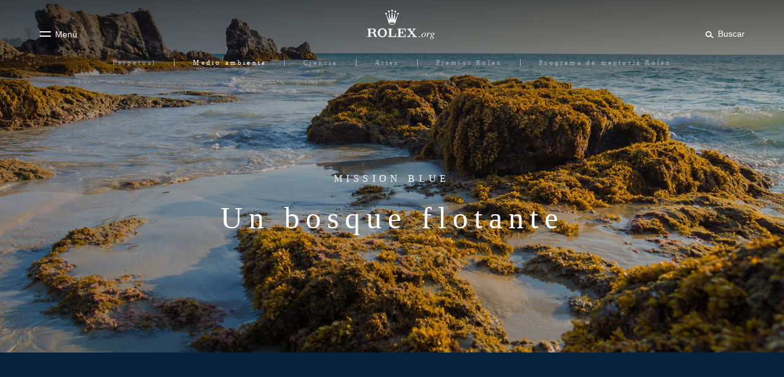

--- FILE ---
content_type: text/html; charset=utf-8
request_url: https://www.rolex.org/es/environment/mission-blue/hope-spots/sargasso
body_size: 219076
content:
<!DOCTYPE html><html lang="es" dir="ltr" /><head><title data-react-helmet="true">Rolex y Mission Blue - El «Hope Spot» del mar de los Sargazos</title><meta data-react-helmet="true" name="description" content="El mar de los Sargazos, declarado «Hope Spot» por Mission Blue, ofrece un refugio para la vida marina gracias a su bosque dorado flotante. Más en rolex.org."/><meta data-react-helmet="true" property="og:title" content="Rolex y Mission Blue - El «Hope Spot» del mar de los Sargazos"/><meta data-react-helmet="true" property="og:image" content="https://images.rolex.org/data/media/img/environment/mission-blue/sargasso/environment-mission-blue-a-floating-rainforest-thumbnail.jpg"/><meta data-react-helmet="true" property="og:description" content="El mar de los Sargazos, declarado «Hope Spot» por Mission Blue, ofrece un refugio para la vida marina gracias a su bosque dorado flotante. Más en rolex.org."/><meta data-react-helmet="true" property="og:type" content="website"/><meta data-react-helmet="true" property="og:site_name" content="rolex.org"/><meta data-react-helmet="true" name="twitter:title" content="Rolex y Mission Blue - El «Hope Spot» del mar de los Sargazos"/><meta data-react-helmet="true" name="twitter:image:src" content="https://images.rolex.org/data/media/img/environment/mission-blue/sargasso/environment-mission-blue-a-floating-rainforest-thumbnail.jpg"/><meta data-react-helmet="true" property="twitter:description" content="El mar de los Sargazos, declarado «Hope Spot» por Mission Blue, ofrece un refugio para la vida marina gracias a su bosque dorado flotante. Más en rolex.org."/><link data-react-helmet="true" rel="canonical" href="https://www.rolex.org/es/environment/mission-blue/hope-spots/sargasso"/><link data-react-helmet="true" rel="alternate" href="https://www.rolex.org/environment/mission-blue/hope-spots/sargasso" hrefLang="x-default"/><link data-react-helmet="true" rel="alternate" href="https://www.rolex.org/environment/mission-blue/hope-spots/sargasso" hrefLang="en"/><link data-react-helmet="true" rel="alternate" href="https://www.rolex.org/fr/environment/mission-blue/hope-spots/sargasso" hrefLang="fr"/><link data-react-helmet="true" rel="alternate" href="https://www.rolex.org/de/environment/mission-blue/hope-spots/sargasso" hrefLang="de"/><link data-react-helmet="true" rel="alternate" href="https://www.rolex.org/pt-br/environment/mission-blue/hope-spots/sargasso" hrefLang="pt-br"/><link data-react-helmet="true" rel="alternate" href="https://www.rolex.org/it/environment/mission-blue/hope-spots/sargasso" hrefLang="it"/><link data-react-helmet="true" rel="alternate" href="https://www.rolex.org/ja/environment/mission-blue/hope-spots/sargasso" hrefLang="ja"/><link data-react-helmet="true" rel="alternate" href="https://www.rolex.org/es/environment/mission-blue/hope-spots/sargasso" hrefLang="es"/><link data-react-helmet="true" rel="alternate" href="https://www.rolex.org/zh-hant/environment/mission-blue/hope-spots/sargasso" hrefLang="zh-hant"/><link data-react-helmet="true" rel="alternate" href="https://www.rolex.org/zh-hans/environment/mission-blue/hope-spots/sargasso" hrefLang="zh-hans"/><link data-react-helmet="true" rel="alternate" href="https://www.rolex.org/ko/environment/mission-blue/hope-spots/sargasso" hrefLang="ko"/><meta charset="utf-8"><link href="/dist/rolex-org/static/css/main.f35a9fa3.chunk.css" rel="stylesheet"><meta name="viewport" content="width=device-width,initial-scale=1,shrink-to-fit=no,minimal-ui"><meta name="theme-color" content="#000000"><link rel="icon" type="image/png" href="/dist/rolex-org/favicon.png"><meta name="msapplication-TileColor" content="#ffffff"><meta name="msapplication-TileImage" content="/dist/rolex-org/ms-icon-144x144.png"><meta name="theme-color" content="#ffffff"><meta name="google-site-verification" content="WvLJsxR5ouQXfrDmqWMNIOlN7dGzUmJIbpI2Wc3FVGU"><link rel="shortcut icon" href="/dist/rolex-org/favicon.ico"><link href="//fast.fonts.net" rel="preconnect" crossorigin=""><link href="https://fast.fonts.net/t/1.css?apiType=css&amp;projectid=7e859066-d964-465d-8209-bc7183b71d28" rel="stylesheet" media="all"><script>let isGlobePage =
      document.location.pathname.slice(
        document.location.pathname.lastIndexOf("/") + 1,
        document.location.pathname.length
      ) === "v7-globe"

    let scripts = ["/dist/rolex-org/lib/inmobi.js", "/dist/rolex-org/lib/quantcastListener.js"]

    !isGlobePage &&
      scripts.forEach(function (url) {
        let script = document.createElement("script")
        script.src = url
        script.async = true
        script.type = "text/javascript"
        document.head.appendChild(script)
      })</script><style id="cc956ed3-9099-4e53-8fae-b6f5f8c6320d">body{visibility:hidden}</style></head><body><div id="root" class="is-node"><div class="rlxr-skiplinks"><a href="#maincontent" class="rlxr-skiplink rlxr-button rlxr-button--eta">Ir directamente al contenido principal</a><a href="#footer" class="rlxr-skiplink rlxr-button rlxr-button--eta">Ir directamente al pie de página</a></div><header class="Topbar_container__3gOtX"><div class="Topbar_containerTopbar__o2ruX"><div class="Topbar_menuToggleContainer__3SFf0" style="margin-bottom:10px"><div class="Topbar_link__1RN_Y"><button class="Topbar_menu__Xs1tP" style="color:#212121;display:inline-block" aria-label="Menú" id="headerMenuButton"><svg xmlns="http://www.w3.org/2000/svg" viewBox="0 0 20 15" class="MenuBurgerIcon_icon__1ytAw MenuBurgerIcon_burger__3g4S8" aria-hidden="true"><g class="MenuBurgerIcon_g1__3Zol_"><rect fill="black" width="18" height="2" class="MenuBurgerIcon_rect1__2QcSc"></rect></g><g class="MenuBurgerIcon_g2__2o9Pv"><rect fill="black" width="18" height="2" class="MenuBurgerIcon_rect2__1IPDl"></rect></g></svg><span class="Topbar_menuText__WFBOM">Menú</span></button></div></div><div class="Topbar_allContainer__3nJc9"><div class="Topbar_left__3XIMR"></div><a aria-label="Ir a la página de inicio de Rolex.org" class="RolexLogo_link__2zKHf" href="/"><svg xmlns="http://www.w3.org/2000/svg" viewBox="0 0 840 300" style="height:40px;transition-duration:300ms;display:block" class="RolexLogo_annim__s8jRE" aria-hidden="false"><path fill="#A37E2D" d="M361.4 52.6c.7 0 1.5-.1 2.1-.3l24.5 83.3c2.7 9.3 16.3 16.3 32.5 16.3 16.3 0 29.8-7.1 32.6-16.3l24.5-83.2c.6.1 1.2.2 1.9.2 4.8 0 8.6-3.9 8.6-8.6 0-4.7-3.9-8.6-8.6-8.6-4.8 0-8.6 3.9-8.6 8.6 0 3.4 2 6.4 4.9 7.8l-28.4 60.8 4.6-82h.2c4.8 0 8.6-3.8 8.6-8.6s-3.9-8.6-8.6-8.6c-4.8 0-8.6 3.8-8.6 8.6 0 3.9 2.6 7.2 6.2 8.3l-18.9 80.1-9.1-88.3c4.2-.6 7.4-4.2 7.4-8.5 0-4.8-3.9-8.6-8.6-8.6-4.8 0-8.6 3.9-8.6 8.6 0 4.3 3.2 7.9 7.4 8.5l-9.1 88.1-18.8-79.9c3.6-1 6.3-4.3 6.3-8.3 0-4.8-3.9-8.6-8.6-8.6-4.8 0-8.6 3.8-8.6 8.6 0 4.7 3.8 8.6 8.6 8.6h.1l4.6 81.9-28.4-60.9c2.8-1.4 4.7-4.3 4.7-7.6 0-4.7-3.9-8.6-8.6-8.6-4.7 0-8.6 3.9-8.6 8.6-.2 4.8 3.7 8.6 8.4 8.6zm59.1 76c14.9 0 27 3.8 27 8.5s-12.1 8.5-27 8.5-27-3.8-27-8.5 12.1-8.5 27-8.5z"></path><path fill="#00613A" d="m325.3 186.9c-24.7 0-44.7 20-44.7 44.1s20 44.1 44.7 44.1 44.7-20 44.7-44.1c.1-24.1-20-44.1-44.7-44.1zm18.6 69.6c-1.4 2.1-3.1 3.9-5.2 5.4-3.3 2.6-7.1 4.1-11.1 4.3-.8.1-1.6.1-2.4.1s-1.6-.1-2.4-.1c-4-.2-7.8-1.7-11.1-4.3-2-1.5-3.8-3.3-5.1-5.4-4.7-6.4-7.5-15.4-7.5-25.4 0-9.4 2.6-17.9 6.7-24.2 2.3-4.1 6-7.4 10.4-9.4 0 0 .1 0 .1-.1.2-.1.4-.2.6-.2.6-.2 1.2-.5 1.8-.6 2-.6 4.2-.9 6.4-.9s4.4.3 6.4.9l1.8.6.6.3s.1 0 .1.1c4.4 1.9 8.1 5.2 10.4 9.4 4.2 6.3 6.7 14.8 6.7 24.2.4 9.8-2.5 18.9-7.2 25.3zm114.7-16.3h-6.2v12.4c-.2 7.5-6.3 13.4-13.8 13.4h-26.2v-69.9h12v-6.1h-43.2v6.2h12v69.9h-12v6.2h77.4zm13.1-50.2v6.2h11.8v69.9h-11.8v6.2h81.8v-29.6h-6.2v9.8c-.1 7.5-6.2 13.6-13.8 13.6h-30.8v-34.7h9.9c5.6.1 10.1 4.6 10.1 10.2v4.8h5.7v-34.5h-5.7v4.2c0 5.6-4.5 9.6-10.1 9.6h-9.9v-29.5h30.9c7.5 0 13.6 6.1 13.7 13.6v8.5h6.2v-28.3zm176.2 69.1-27.3-33.9 18-21.5c4.9-5.5 6.2-7.4 12.4-7.5h4.7v-6h-33.2v6h7.3c1.6 0 2.9 1.3 2.9 2.8 0 .6-.2 1.2-.5 1.6l-16 19.1-12.6-15.7-2.6-3.3c-.4-.5-.6-1.1-.6-1.8 0-1.6 1.3-2.8 2.8-2.8h7.2v-6h-41.6v6h2c5.3.3 6.8 2.1 11 6.8l24.1 30-21.7 25.9c-4.9 5.5-6.2 7.4-12.4 7.5h-5.1v6h35.5v-6h-8.7c-1.6 0-2.8-1.3-2.8-2.9 0-.7.2-1.3.6-1.7l19.3-23 16 20 2.4 3.1c.4.5.6 1.1.6 1.8 0 1.6-1.3 2.8-2.8 2.8h-7.7v6h44.7v-6h-4c-5.9-.2-7.3-2-11.9-7.3zm-386.8-9c-2.5-7-4.3-10.2-8.3-13.9-2.6-2.3-6.3-3.5-9-4.2 10.1-1.6 17.8-10.4 17.8-21 0-11.7-9.5-21.2-21.2-21.2h-63.1v6.2h11.6v70h-11.9v6.2h42.9v-6.2h-11.9v-33.6h12c2.9.1 5.5.5 7.8 1.2 2.1.5 4.4 1.3 5.9 2.2 2 1.3 4.2 3.1 6.1 6.4.5.9.9 1.7 1.4 2.6 3.5 6.6 5.6 15.7 7.9 27.3h26.9v-6.1h-9.4zm-33-24h-20v-30.1h20c8.6.4 15.5 6.3 15.5 15 0 8.8-6.9 14.8-15.5 15.1zm458.7 38.6c-1.5 0-2.8.5-3.9 1.6s-1.6 2.4-1.6 3.9.5 2.8 1.6 3.9 2.4 1.6 3.9 1.6 2.8-.5 3.9-1.6 1.6-2.4 1.6-3.9-.5-2.8-1.6-3.9-2.4-1.6-3.9-1.6zm50.6-34c-7.1 0-13.7 3.3-19.8 9.9-6 6.4-9 13.2-9 20.2 0 4.7 1.3 8.3 4 10.9s6.2 3.9 10.7 3.9c7 0 13.7-3.4 19.9-10.2 6-6.6 9-13.3 9-20.1 0-3.9-1.1-7.3-3.3-10.2s-6-4.4-11.5-4.4zm1.4 30.8c-4.1 7.9-8.7 11.9-14 11.9-2.6 0-4.5-.9-5.9-2.6-1.3-1.8-2-4-2-6.6 0-6.7 2-13.4 6.1-20.3 4.3-7.4 8.9-11.1 13.9-11.1 3 0 5.1 1.4 6.2 4.2.6 1.5.9 3.4.9 5.8 0 5.7-1.8 12-5.2 18.7zm55.4-25.8c0-1.3-.4-2.4-1.2-3.4s-2-1.5-3.5-1.5c-2.8 0-5.8 1.9-8.9 5.6-3.1 3.8-5.8 7.9-8.1 12.4l-1.1 2.2 4.9-18.8c0-.2.1-.4.1-.7 0-.2-.1-.4-.2-.6s-.3-.3-.6-.3c-.2 0-1.7.3-4.7.9s-5.7 1.1-8.2 1.6l-1.9.4v1.6c.8-.1 1.5-.2 2.1-.2.6-.1 1.1-.1 1.4-.1 1.2 0 2 .3 2.5.8s.7 1.3.7 2.2c0 .8-.1 1.9-.4 3.2s-.6 2.8-1.1 4.5l-8 29.1h7.4c1.5-4.7 2.6-8.4 3.5-11 1.4-4.1 2.6-7.4 3.8-9.8 1.9-4.1 4-7.9 6.4-11.4s4.2-5.3 5.4-5.3c.3 0 .5.1.7.2s.3.3.5.5l.6 1.1c.3.5.7 1 1.2 1.4s1.3.6 2.3.6c1.4 0 2.6-.5 3.4-1.4.6-1.2 1-2.4 1-3.8zm42.8-1.2h-6.5c-.4-.6-1.5-1.4-3.6-2.3-2-.9-4.5-1.4-7.4-1.4-5.6 0-10.3 1.6-14.1 4.8s-5.7 7.3-5.7 12.1c0 3 .9 5.5 2.7 7.4 1.5 1.4 3.3 2.5 5.3 3.3-2.3 1.6-4 2.8-5 3.8-1.8 1.7-2.8 3.2-2.8 4.5 0 .9.3 1.7.8 2.2.5.6 1.2 1.1 2 1.6-4 2.2-7 4.3-8.8 6.5-1.9 2.2-2.8 4.5-2.8 6.9 0 3.1 1.4 5.6 4.3 7.8 2.9 2.1 6.8 3.2 11.8 3.2 7.1 0 12.5-1.5 16-4.4s5.3-6.3 5.3-10.2c0-5.1-3.5-9.1-10.6-11.7s-10.6-4.5-10.6-5.6c0-.7.4-1.6 1.3-2.5.8-.9 1.5-1.4 2-1.4.6.1 1.1.2 1.5.3.4 0 .9.1 1.4.1 4.7 0 9-1.5 13.1-4.5 4-3 6.1-7.1 6.1-12.3 0-1.1 0-1.9-.1-2.5s-.2-1.2-.4-1.9h4.9v-3.8zm-26.6 39.1c3.1 1.2 5.4 2.1 6.7 2.8 1.6.8 2.7 1.6 3.4 2.3 1.3 1.3 2 2.9 2 4.9 0 2.5-1.3 4.7-3.8 6.6-2.5 1.8-5.7 2.8-9.5 2.8-2.8 0-5.2-.4-7.1-1.3-3.7-1.6-5.6-4.6-5.6-8.8 0-2.8 1.2-5.4 3.6-7.6s4-3.4 4.9-3.4c.4-.1 2.2.5 5.4 1.7zm11.3-21.6c-2.3 3.7-4.9 5.5-7.7 5.5-2.7 0-4.5-1-5.6-2.9-.6-1.2-.9-2.8-.9-4.8 0-3.5 1.1-7.2 3.3-11.1 2.2-3.8 5.1-5.7 8.7-5.7 1.9 0 3.3.6 4.2 1.8s1.4 2.9 1.4 5c0 4.5-1.2 8.5-3.4 12.2z"></path></svg></a><div class="Topbar_right__3BGVO" style="margin-bottom:10px"><div class="Topbar_link__1RN_Y"><button class="Topbar_search__1J6kF" style="color:#212121;display:inline-block" aria-label="Buscar" id="headerSearchButton"><span class="rlxr-icon rlxr-icon-search "><svg width="15" height="15" viewBox="0 0 1024 1024" class="rlxr-icon__svg" aria-hidden="true" focusable="false"><path d="m960 820.6-276.9-209.5c25.3-46.3 39.7-99.4 39.7-155.8 0-180.5-147.8-327.4-329.4-327.4s-329.4 146.9-329.4 327.5c0 180.5 147.8 327.3 329.4 327.3 83.3 0 159.3-31.1 217.3-82l279.3 211.3zm-566.6-152.7c-117.9 0-213.9-95.3-213.9-212.5s95.9-212.5 213.9-212.5 213.9 95.3 213.9 212.5c0 117.1-95.9 212.5-213.9 212.5z" class="rlxr-icon__path"></path></svg></span><span class="Topbar_searchText__ZSrEB">Buscar</span></button><button type="button" class="Topbar_close__36TsY" style="display:none" aria-label="Cerrar el panel de búsqueda"><svg xmlns="http://www.w3.org/2000/svg" viewBox="0 0 20 15" class="MenuBurgerIcon_icon__1ytAw MenuBurgerIcon_close__2qyvP" aria-hidden="true"><g class="MenuBurgerIcon_g1__3Zol_"><rect fill="black" width="18" height="2" class="MenuBurgerIcon_rect1__2QcSc"></rect></g><g class="MenuBurgerIcon_g2__2o9Pv"><rect fill="black" width="18" height="2" class="MenuBurgerIcon_rect2__1IPDl"></rect></g></svg><span class="Topbar_menuText__WFBOM">Cerrar</span></button></div></div><div class="rlxr-search-overlay  "><div class="rlxr-search-overlay__content"><h2 class="rlxr-search-overlay__content-title"><b>Buscar</b> en rolex.org</h2><div class="rlxr-search-field__wrapper CoveoSearchInterface" data-allow-queries-without-keywords="false"><div class="CoveoSearchbox" data-query-suggest-character-threshold="3"></div><div class="CoveoDidYouMean"></div><div class="CoveoAnalytics" data-search-hub="RolexOrgCDXX" data-endpoint="https://rolexsaproductionh21l80g7.analytics.org.coveo.com/rest/ua"></div><span id="searchPanelGhost" tabindex="0" aria-hidden="true"></span></div></div></div></div></div><div class="
            rlxr-navbarmenu-container 
            arrow-background 
            false
          "><nav class="
            rlxr-navbarmenu 
            navBackgroundWhite 
            
          " style="padding:15px 0px 20px" data-nav-name="navbarmenu" aria-label="Menú principal"><button class="rlxr-navbarmenu__list-item-leftArrow
      arrow-hidden" aria-label="Volver al menú principal"><span class="rlxr-icon rlxr-icon-arrowLeft "><svg width="16" height="16" viewBox="0 0 1024 1024" class="rlxr-icon__svg" aria-hidden="true" focusable="false"><path d="M8.77,536.87,275,859.2a38.5,38.5,0,0,0,53.66,4.91,39.32,39.32,0,0,0,4.91-53.45L119.15,550.38H986.62a37.88,37.88,0,0,0,0-75.76H119.15L333,214.54A41,41,0,0,0,328,160.89a38.49,38.49,0,0,0-53.65,4.91L8.16,488.34A41,41,0,0,0,8.77,536.87Z" class="rlxr-icon__path"></path></svg></span><span class="rlxr-navbarmenu__list-trait first-trait"></span></button><ul class="rlxr-navbarmenu__list"><li id="perpetual-menu-item" class="rlxr-navbarmenu__list-item
      perpetual-navItem
      
      visible
      rlxr-navbarmenu__list-trait
      "><a class="rlxr-navbarmenu__list-anchor" href="/perpetual"><span data-text="Perpetual" class="rlxr-navbarmenu__list-anchor-textContainer">Perpetual</span></a></li><li id="environment-menu-item" class="rlxr-navbarmenu__list-item
      environment-navItem
      navitemHighlighted
      visible
      rlxr-navbarmenu__list-trait
      "><a class="rlxr-navbarmenu__list-anchor" aria-current="true" href="/environment"><span data-text="Medio ambiente" class="rlxr-navbarmenu__list-anchor-textContainer">Medio ambiente</span></a></li><li id="science-menu-item" class="rlxr-navbarmenu__list-item
      science-navItem
      
      visible
      rlxr-navbarmenu__list-trait
      "><a class="rlxr-navbarmenu__list-anchor" href="/science"><span data-text="Ciencia" class="rlxr-navbarmenu__list-anchor-textContainer">Ciencia</span></a></li><li id="arts-menu-item" class="rlxr-navbarmenu__list-item
      arts-navItem
      
      visible
      rlxr-navbarmenu__list-trait
      "><a class="rlxr-navbarmenu__list-anchor" href="/arts"><span data-text="Artes" class="rlxr-navbarmenu__list-anchor-textContainer">Artes</span></a></li><li id="rolex-awards-menu-item" class="rlxr-navbarmenu__list-item
      
      
      visible
      rlxr-navbarmenu__list-trait
      "><a class="rlxr-navbarmenu__list-anchor" href="/rolex-awards"><span data-text="Premios Rolex" class="rlxr-navbarmenu__list-anchor-textContainer">Premios Rolex</span></a><nav aria-label="Menú secundario"><ul class="rlxr-navbarmenu__list-subNav " aria-label="Menú secundario"><li class="rlxr-navbarmenu__list-subItem
        subItem-rolex-awards
        hidden"><a class="rlxr-navbarmenu__list-subItem-anchor
          " href="/rolex-awards/about"><span class="rlxr-navbarmenu__list-subItem-anchor-textContainer">Acerca de</span></a></li><li class="rlxr-navbarmenu__list-subItem
        subItem-rolex-awards
        hidden"><a class="rlxr-navbarmenu__list-subItem-anchor
          " href="/rolex-awards/latest-laureates"><span class="rlxr-navbarmenu__list-subItem-anchor-textContainer">Últimos laureados</span></a></li><li class="rlxr-navbarmenu__list-subItem
        subItem-rolex-awards
        hidden"><a class="rlxr-navbarmenu__list-subItem-anchor
          " href="/rolex-awards/milestones"><span class="rlxr-navbarmenu__list-subItem-anchor-textContainer">Novedades de los proyectos</span></a></li><li class="rlxr-navbarmenu__list-subItem
        subItem-rolex-awards
        hidden"><a class="rlxr-navbarmenu__list-subItem-anchor
          " href="/rolex-awards#view-all"><span class="rlxr-navbarmenu__list-subItem-anchor-textContainer">Todos los proyectos</span></a></li><li class="rlxr-navbarmenu__list-subItem
        subItem-rolex-awards
        hidden"><a class="rlxr-navbarmenu__list-subItem-anchor
          " href="/rolex-awards/about/community"><span class="rlxr-navbarmenu__list-subItem-anchor-textContainer">Comunidad</span></a></li></ul></nav></li><li id="rolex-mentor-protege-menu-item" class="rlxr-navbarmenu__list-item
      
      
      visible
      false
      "><a class="rlxr-navbarmenu__list-anchor" href="/rolex-mentor-protege"><span data-text="Programa de mentoría Rolex" class="rlxr-navbarmenu__list-anchor-textContainer">Programa de mentoría Rolex</span></a><nav aria-label="Menú secundario"><ul aria-label="Menú secundario" class="rlxr-navbarmenu__list-subNav"><li class="rlxr-navbarmenu__list-subItem
        subItem-rolex-mentor-protege
        hidden"><a class="rlxr-navbarmenu__list-subItem-anchor
          " href="/rolex-mentor-protege/about"><span class="rlxr-navbarmenu__list-subItem-anchor-textContainer">Acerca de</span></a></li><li class="rlxr-navbarmenu__list-subItem
        subItem-rolex-mentor-protege
        hidden"><a class="rlxr-navbarmenu__list-subItem-anchor
          " href="/rolex-mentor-protege/current-pairs"><span class="rlxr-navbarmenu__list-subItem-anchor-textContainer">Mentorías actuales</span></a></li><li class="rlxr-navbarmenu__list-subItem
        subItem-rolex-mentor-protege
        hidden"><a class="rlxr-navbarmenu__list-subItem-anchor
          " href="/rolex-mentor-protege/recent-mentorships"><span class="rlxr-navbarmenu__list-subItem-anchor-textContainer">Mentorías recientes</span></a></li><li class="rlxr-navbarmenu__list-subItem
        subItem-rolex-mentor-protege
        hidden"><a class="rlxr-navbarmenu__list-subItem-anchor
          " href="/rolex-mentor-protege#view-all"><span class="rlxr-navbarmenu__list-subItem-anchor-textContainer">Todas las disciplinas</span></a></li><li class="rlxr-navbarmenu__list-subItem
        subItem-rolex-mentor-protege
        hidden"><a class="rlxr-navbarmenu__list-subItem-anchor
          " href="/rolex-mentor-protege/about/community"><span class="rlxr-navbarmenu__list-subItem-anchor-textContainer">Comunidad</span></a></li></ul></nav></li></ul></nav><div class="arrow-background" style="background:rgba(255, 255, 255, null)"></div></div></header><div class="Topbar_gradientOverlay__yOcn8"></div><nav class="rlxr-menu rlxr-menu--rolex hide  " aria-label="Menú lateral" id="menuPanelNav"><div class="scroll"><div class="MenuHeader_container__1lfkf"><div class="MenuHeader_side__3wbSX MenuHeader_left__33DdH" style="margin-bottom:10px"><button type="button" class="MenuHeader_btn__1x6yC" id="closeMainPanel" aria-label="Cerrar"><svg xmlns="http://www.w3.org/2000/svg" viewBox="0 0 20 15" class="MenuBurgerIcon_icon__1ytAw MenuBurgerIcon_burger__3g4S8" aria-hidden="true"><g class="MenuBurgerIcon_g1__3Zol_"><rect fill="currentcolor" width="18" height="2" class="MenuBurgerIcon_rect1__2QcSc"></rect></g><g class="MenuBurgerIcon_g2__2o9Pv"><rect fill="currentcolor" width="18" height="2" class="MenuBurgerIcon_rect2__1IPDl"></rect></g></svg><span class="MenuHeader_close__39U5n">Cerrar</span></button></div><a aria-label="Ir a la página de inicio de Rolex.org" class="RolexLogo_link__2zKHf" href="/"><svg xmlns="http://www.w3.org/2000/svg" viewBox="0 0 840 300" style="height:40px;transition-duration:300ms;display:block" class="RolexLogo_annim__s8jRE" aria-hidden="true"><path fill="#A37E2D" d="M361.4 52.6c.7 0 1.5-.1 2.1-.3l24.5 83.3c2.7 9.3 16.3 16.3 32.5 16.3 16.3 0 29.8-7.1 32.6-16.3l24.5-83.2c.6.1 1.2.2 1.9.2 4.8 0 8.6-3.9 8.6-8.6 0-4.7-3.9-8.6-8.6-8.6-4.8 0-8.6 3.9-8.6 8.6 0 3.4 2 6.4 4.9 7.8l-28.4 60.8 4.6-82h.2c4.8 0 8.6-3.8 8.6-8.6s-3.9-8.6-8.6-8.6c-4.8 0-8.6 3.8-8.6 8.6 0 3.9 2.6 7.2 6.2 8.3l-18.9 80.1-9.1-88.3c4.2-.6 7.4-4.2 7.4-8.5 0-4.8-3.9-8.6-8.6-8.6-4.8 0-8.6 3.9-8.6 8.6 0 4.3 3.2 7.9 7.4 8.5l-9.1 88.1-18.8-79.9c3.6-1 6.3-4.3 6.3-8.3 0-4.8-3.9-8.6-8.6-8.6-4.8 0-8.6 3.8-8.6 8.6 0 4.7 3.8 8.6 8.6 8.6h.1l4.6 81.9-28.4-60.9c2.8-1.4 4.7-4.3 4.7-7.6 0-4.7-3.9-8.6-8.6-8.6-4.7 0-8.6 3.9-8.6 8.6-.2 4.8 3.7 8.6 8.4 8.6zm59.1 76c14.9 0 27 3.8 27 8.5s-12.1 8.5-27 8.5-27-3.8-27-8.5 12.1-8.5 27-8.5z"></path><path fill="#00613A" d="m325.3 186.9c-24.7 0-44.7 20-44.7 44.1s20 44.1 44.7 44.1 44.7-20 44.7-44.1c.1-24.1-20-44.1-44.7-44.1zm18.6 69.6c-1.4 2.1-3.1 3.9-5.2 5.4-3.3 2.6-7.1 4.1-11.1 4.3-.8.1-1.6.1-2.4.1s-1.6-.1-2.4-.1c-4-.2-7.8-1.7-11.1-4.3-2-1.5-3.8-3.3-5.1-5.4-4.7-6.4-7.5-15.4-7.5-25.4 0-9.4 2.6-17.9 6.7-24.2 2.3-4.1 6-7.4 10.4-9.4 0 0 .1 0 .1-.1.2-.1.4-.2.6-.2.6-.2 1.2-.5 1.8-.6 2-.6 4.2-.9 6.4-.9s4.4.3 6.4.9l1.8.6.6.3s.1 0 .1.1c4.4 1.9 8.1 5.2 10.4 9.4 4.2 6.3 6.7 14.8 6.7 24.2.4 9.8-2.5 18.9-7.2 25.3zm114.7-16.3h-6.2v12.4c-.2 7.5-6.3 13.4-13.8 13.4h-26.2v-69.9h12v-6.1h-43.2v6.2h12v69.9h-12v6.2h77.4zm13.1-50.2v6.2h11.8v69.9h-11.8v6.2h81.8v-29.6h-6.2v9.8c-.1 7.5-6.2 13.6-13.8 13.6h-30.8v-34.7h9.9c5.6.1 10.1 4.6 10.1 10.2v4.8h5.7v-34.5h-5.7v4.2c0 5.6-4.5 9.6-10.1 9.6h-9.9v-29.5h30.9c7.5 0 13.6 6.1 13.7 13.6v8.5h6.2v-28.3zm176.2 69.1-27.3-33.9 18-21.5c4.9-5.5 6.2-7.4 12.4-7.5h4.7v-6h-33.2v6h7.3c1.6 0 2.9 1.3 2.9 2.8 0 .6-.2 1.2-.5 1.6l-16 19.1-12.6-15.7-2.6-3.3c-.4-.5-.6-1.1-.6-1.8 0-1.6 1.3-2.8 2.8-2.8h7.2v-6h-41.6v6h2c5.3.3 6.8 2.1 11 6.8l24.1 30-21.7 25.9c-4.9 5.5-6.2 7.4-12.4 7.5h-5.1v6h35.5v-6h-8.7c-1.6 0-2.8-1.3-2.8-2.9 0-.7.2-1.3.6-1.7l19.3-23 16 20 2.4 3.1c.4.5.6 1.1.6 1.8 0 1.6-1.3 2.8-2.8 2.8h-7.7v6h44.7v-6h-4c-5.9-.2-7.3-2-11.9-7.3zm-386.8-9c-2.5-7-4.3-10.2-8.3-13.9-2.6-2.3-6.3-3.5-9-4.2 10.1-1.6 17.8-10.4 17.8-21 0-11.7-9.5-21.2-21.2-21.2h-63.1v6.2h11.6v70h-11.9v6.2h42.9v-6.2h-11.9v-33.6h12c2.9.1 5.5.5 7.8 1.2 2.1.5 4.4 1.3 5.9 2.2 2 1.3 4.2 3.1 6.1 6.4.5.9.9 1.7 1.4 2.6 3.5 6.6 5.6 15.7 7.9 27.3h26.9v-6.1h-9.4zm-33-24h-20v-30.1h20c8.6.4 15.5 6.3 15.5 15 0 8.8-6.9 14.8-15.5 15.1zm458.7 38.6c-1.5 0-2.8.5-3.9 1.6s-1.6 2.4-1.6 3.9.5 2.8 1.6 3.9 2.4 1.6 3.9 1.6 2.8-.5 3.9-1.6 1.6-2.4 1.6-3.9-.5-2.8-1.6-3.9-2.4-1.6-3.9-1.6zm50.6-34c-7.1 0-13.7 3.3-19.8 9.9-6 6.4-9 13.2-9 20.2 0 4.7 1.3 8.3 4 10.9s6.2 3.9 10.7 3.9c7 0 13.7-3.4 19.9-10.2 6-6.6 9-13.3 9-20.1 0-3.9-1.1-7.3-3.3-10.2s-6-4.4-11.5-4.4zm1.4 30.8c-4.1 7.9-8.7 11.9-14 11.9-2.6 0-4.5-.9-5.9-2.6-1.3-1.8-2-4-2-6.6 0-6.7 2-13.4 6.1-20.3 4.3-7.4 8.9-11.1 13.9-11.1 3 0 5.1 1.4 6.2 4.2.6 1.5.9 3.4.9 5.8 0 5.7-1.8 12-5.2 18.7zm55.4-25.8c0-1.3-.4-2.4-1.2-3.4s-2-1.5-3.5-1.5c-2.8 0-5.8 1.9-8.9 5.6-3.1 3.8-5.8 7.9-8.1 12.4l-1.1 2.2 4.9-18.8c0-.2.1-.4.1-.7 0-.2-.1-.4-.2-.6s-.3-.3-.6-.3c-.2 0-1.7.3-4.7.9s-5.7 1.1-8.2 1.6l-1.9.4v1.6c.8-.1 1.5-.2 2.1-.2.6-.1 1.1-.1 1.4-.1 1.2 0 2 .3 2.5.8s.7 1.3.7 2.2c0 .8-.1 1.9-.4 3.2s-.6 2.8-1.1 4.5l-8 29.1h7.4c1.5-4.7 2.6-8.4 3.5-11 1.4-4.1 2.6-7.4 3.8-9.8 1.9-4.1 4-7.9 6.4-11.4s4.2-5.3 5.4-5.3c.3 0 .5.1.7.2s.3.3.5.5l.6 1.1c.3.5.7 1 1.2 1.4s1.3.6 2.3.6c1.4 0 2.6-.5 3.4-1.4.6-1.2 1-2.4 1-3.8zm42.8-1.2h-6.5c-.4-.6-1.5-1.4-3.6-2.3-2-.9-4.5-1.4-7.4-1.4-5.6 0-10.3 1.6-14.1 4.8s-5.7 7.3-5.7 12.1c0 3 .9 5.5 2.7 7.4 1.5 1.4 3.3 2.5 5.3 3.3-2.3 1.6-4 2.8-5 3.8-1.8 1.7-2.8 3.2-2.8 4.5 0 .9.3 1.7.8 2.2.5.6 1.2 1.1 2 1.6-4 2.2-7 4.3-8.8 6.5-1.9 2.2-2.8 4.5-2.8 6.9 0 3.1 1.4 5.6 4.3 7.8 2.9 2.1 6.8 3.2 11.8 3.2 7.1 0 12.5-1.5 16-4.4s5.3-6.3 5.3-10.2c0-5.1-3.5-9.1-10.6-11.7s-10.6-4.5-10.6-5.6c0-.7.4-1.6 1.3-2.5.8-.9 1.5-1.4 2-1.4.6.1 1.1.2 1.5.3.4 0 .9.1 1.4.1 4.7 0 9-1.5 13.1-4.5 4-3 6.1-7.1 6.1-12.3 0-1.1 0-1.9-.1-2.5s-.2-1.2-.4-1.9h4.9v-3.8zm-26.6 39.1c3.1 1.2 5.4 2.1 6.7 2.8 1.6.8 2.7 1.6 3.4 2.3 1.3 1.3 2 2.9 2 4.9 0 2.5-1.3 4.7-3.8 6.6-2.5 1.8-5.7 2.8-9.5 2.8-2.8 0-5.2-.4-7.1-1.3-3.7-1.6-5.6-4.6-5.6-8.8 0-2.8 1.2-5.4 3.6-7.6s4-3.4 4.9-3.4c.4-.1 2.2.5 5.4 1.7zm11.3-21.6c-2.3 3.7-4.9 5.5-7.7 5.5-2.7 0-4.5-1-5.6-2.9-.6-1.2-.9-2.8-.9-4.8 0-3.5 1.1-7.2 3.3-11.1 2.2-3.8 5.1-5.7 8.7-5.7 1.9 0 3.3.6 4.2 1.8s1.4 2.9 1.4 5c0 4.5-1.2 8.5-3.4 12.2z"></path></svg></a><div class="MenuHeader_side__3wbSX MenuHeader_right__129I1" style="margin-bottom:10px"></div></div><div class="rlxr-nav rlxr-nav_content" data-nav-name="rolexmenu" id="menuPanelBody"><div class="rlxr-nav__section"><div class="rlxr-roller-menu"></div></div><section class="rlxr-nav__section"><ul class="rlxr-nav__section-list"><li class=" rlxr-nav__list-item "><a class=" rlxr-nav__list-anchor" href="/perpetual"><b>Perpetual</b> - <!-- -->Nuestro espíritu fundador</a></li><li class=" rlxr-nav__list-item "><a class=" rlxr-nav__list-anchor" href="/environment"><b>Medio ambiente</b> - <!-- -->Perpetual Planet</a></li><li class=" rlxr-nav__list-item "><a class=" rlxr-nav__list-anchor" href="/science"><b>Ciencia</b> - <!-- -->Perpetuar el conocimiento</a></li><li class=" rlxr-nav__list-item "><a class=" rlxr-nav__list-anchor" href="/arts"><b>Artes</b> - <!-- -->Perpetuar la cultura</a></li></ul></section><section class="rlxr-nav__section"><ul class="rlxr-nav__section-list"><li class="rlxr-nav__list-item "><a class=" rlxr-nav__list-anchor" href="/rolex-awards"><b>Premios Rolex a la Iniciativa</b></a></li><li class=" rlxr-nav__list-item "><a class=" rlxr-nav__list-anchor" href="/rolex-mentor-protege"><b>Programa de mentoría Rolex</b></a></li></ul></section><div class="rlxr-nav__section"><ul class="rlxr-nav__section-list"><li class="rlxr-nav__list-item "><a class=" rlxr-nav__list-anchor rlxr-nav__list-anchor-regular" href="/all-projects">Ver todos los artículos y vídeos</a></li></ul></div><section class="rlxr-nav__section"><div class="rlxr-nav__section-title"><a class="rlxr-nav__list-anchor link_crown" href="https://www.rolex.com/es?cmpid=rolexorg_rolexcom" target="_blank" rel="noopener noreferrer" aria-label="Descubra nuestros relojes en Rolex.com - nueva pestaña"><span class="rlxr-icon rlxr-icon-exitBold "><svg width="12" height="12" viewBox="0 0 1024 1024" class="rlxr-icon__svg" aria-hidden="true" focusable="false"><path d="M1024,512,921.6,631.47,819.2,750.93V580.27H273.07V443.73H819.2V273.07L921.6,392.53ZM546.13,750.93H477.87v137.9H135.17V136.53h342.7V273.07H614.4V0H0V1024H614.4V750.93H546.13Z" class="rlxr-icon__path"></path></svg></span><span>Descubra nuestros relojes en <b>Rolex.com</b></span></a></div></section></div><div id="menuPanelLangSubpanel" class="rlxr-nav__languages rlxr-nav " data-nav-name="language"><div class="rlxr-nav_content"><div class="title">Idiomas</div><div class="rlxr-nav__section"><ul aria-label="Idiomas"><li class=""><a href="/fr/environment/mission-blue/hope-spots/sargasso" lang="fr">Français</a></li><li class=""><a href="/pt-br/environment/mission-blue/hope-spots/sargasso" lang="pt">Português</a></li><li class="active"><a href="/environment/mission-blue/hope-spots/sargasso" lang="en" aria-current="true">English</a></li><li class=""><a href="/zh-hans/environment/mission-blue/hope-spots/sargasso" lang="zh-Hans">简体中文</a></li><li class=""><a href="/de/environment/mission-blue/hope-spots/sargasso" lang="de">Deutsch</a></li><li class=""><a href="/zh-hant/environment/mission-blue/hope-spots/sargasso" lang="zh-Hant">繁體中文</a></li><li class=""><a href="/it/environment/mission-blue/hope-spots/sargasso" lang="it">Italiano</a></li><li class=""><a href="/ja/environment/mission-blue/hope-spots/sargasso" lang="ja">日本語</a></li><li class=""><a href="/es/environment/mission-blue/hope-spots/sargasso" lang="es">Español</a></li><li class=""><a href="/ko/environment/mission-blue/hope-spots/sargasso" lang="ko">한국어</a></li><span id="langPanelGhost" aria-hidden="true" tabindex="0" style="outline:none"></span></ul></div></div></div><div id="menuPanelStateSubpanel" class="rlxr-nav__statement rlxr-statement " data-nav-name="statement"><div class="rlxr-nav_content"><div class="title">Declaración de accesibilidad</div><div class="rlxr-nav__section"><p>Nos tomamos en serio la accesibilidad de todos los usuarios de nuestra página web.  Nuestros esfuerzos de accesibilidad continuos tienen como objetivo cumplir con las Directrices de Accesibilidad para el Contenido Web (WCAG por sus siglas en inglés).<br><br>  
Le agradecemos cualquier comentario que pueda tener.  Cuando nos envíe comentarios sobre accesibilidad, le rogamos que nos proporcione tanta información detallada como sea posible para que podamos investigar los problemas específicos. <br><br>
Se puede poner en contacto con nosotros mediante correo electrónico en <a href="mailto:accessibility@rolex.com">accessibility@rolex.com.</a></p><span id="statePanelGhost" aria-hidden="true" tabindex="0" style="outline:none"></span></div></div></div><div id="menuPanelWechatSubpanel" class="rlxr-nav__statement rlxr-statement " data-nav-name="wechat"><div class="rlxr-nav_content rlxr-nav_content--wechat"><div class="qrcode-wrapper"><img src="[data-uri]" alt="wechat-panel-image-alt" class="wechat-panel-image"/></div><h2 class="title">Rolex en WeChat</h2><p>Siga a Rolex en WeChat escaneando el código QR</p></div></div></div></nav><div class="DarkOverlay_overlay__16mGU DarkOverlay_hide__1QvpT"></div><div class="DarkOverlay_overlay__16mGU DarkOverlay_hide__1QvpT" style="z-index:399"></div><main id="maincontent"></main><div id="menuPanelLangSubpanel" class="rlxr-nav__languages rlxr-nav-seo " data-nav-name="language"><div class="rlxr-nav_content"><div class="title">Idiomas</div><div class="rlxr-nav__section"><ul aria-label="Idiomas"><li class=""><a href="/fr/environment/mission-blue/hope-spots/sargasso" lang="fr">Français</a></li><li class=""><a href="/pt-br/environment/mission-blue/hope-spots/sargasso" lang="pt">Português</a></li><li class="active"><a href="/environment/mission-blue/hope-spots/sargasso" lang="en" aria-current="true">English</a></li><li class=""><a href="/zh-hans/environment/mission-blue/hope-spots/sargasso" lang="zh-Hans">简体中文</a></li><li class=""><a href="/de/environment/mission-blue/hope-spots/sargasso" lang="de">Deutsch</a></li><li class=""><a href="/zh-hant/environment/mission-blue/hope-spots/sargasso" lang="zh-Hant">繁體中文</a></li><li class=""><a href="/it/environment/mission-blue/hope-spots/sargasso" lang="it">Italiano</a></li><li class=""><a href="/ja/environment/mission-blue/hope-spots/sargasso" lang="ja">日本語</a></li><li class=""><a href="/es/environment/mission-blue/hope-spots/sargasso" lang="es">Español</a></li><li class=""><a href="/ko/environment/mission-blue/hope-spots/sargasso" lang="ko">한국어</a></li><span id="langPanelGhost" aria-hidden="true" tabindex="0" style="outline:none"></span></ul></div></div></div><footer class="rlxr-footer" id="footer"><button class="rlxr-footer--languages" type="button" id="footerLanguageButton"><span class="rlxr-icon rlxr-icon-languages "><svg width="33" height="28" viewBox="0 0 1024 1024" class="rlxr-icon__svg" aria-hidden="true" focusable="false"><path d="m340.8 611.6 42.3 19.6-24.1 47.3-24.1 3.5-3.7 18.4-49.3 40.5-22.9 41.5 16.9 17.4-27.7-6.9-9.7-23.1 27.7-107.4-22.9-19.6-10.8-41.6 13-20.3-11.8 1.8-16.9-20.8-14.5-6.9-33.7-11.5-27.8-41.6-16.8-30.1v-40.4l-27.7-45.1-35-20.8-21.7 11.5-39.6 18.5 25.2-19.6-15.7-3.5-5.9-19.6 18-13.9-18-2.3 3.5-12.7h13.2l-12-17.3 32.6-18.6 59 31.3 21.8-19.6 46.9 26.6 90.2-9.3v44l-36.1 6.8-7.2 18.6 35 35.8 8.3-1.2 6-45 23-1.2 9.5 25.4 12-6.9 26.6 56.6-37.4 16.1-28.9 15-22.8 30v15l-8.5 1.2-6-16.2-32.4 4.6-7.2 19.6 8.3 11.6 12-9.3 12.1 1.1-6 16.6 14.5.9 4.8 17.3 9.7 3.2 7.2-11.3 48.1 4.6 32.6 23.2zm570.3-10.3-2.6 19.6-17.2-6.1 3.2-10.6-19-1.4-24.6 21.8-26 9.2 6.3 34-2.4 6.8 9.6 5.3 38.6-9.1 15 8.3 7.1-3.8 4.6 13.7 19.7 5.3 14.2-8.4 8-40.9-21.4-20.5zm-95.7-19.1 20.6 3.8 9.4-27.9-5.5-4.6-27.6 16.7zm63.1-7.5 21.3 21.1 12.3.8 5.1-4.6 17.2 10.6-7-14.3-32.4-15.2zm38.7-171.9h-5.5l-.8 27.3-14.2 28.8-18.1 12.8-.7 11.4 33.1-18.9 1.6-19.7 11-9.7-8.7-6.7 4.8-16zm85.2 275 2.4 21.1-24.4 22 15.7 1.4 14.2-20.4 11-14.3-7.1-.7zm-527.5-318.8v22.1l15.9-6.7 4.5-6.8-17.3-31.9-10.2 6.8.6 8.5-9.7 11.2-.6 11.6h11.5zm144.4 259.8-.8 24.5 10.3 4.4 10.3-29.5-2.7-12.2zm354.7-256.9.9 17.4-20.6 24.2-.7-27.3 26.7-31-16.5 2.3-21.3 16.6-26.1-1.5-19.7 18.2 14.2 9.9-16.5 43.9-14.2 2.2-8.7 12.1 3.9 16-10.2 5.2-3.2-14.3-8.7-11.4-11.9 12.1 9.4 25.7-13.4 23.5-29.3 1.5-6.1 9.8 13.4 18.9-14.2 11.4-14.6-14.4-.5 13.6 12.7 13.6 5.5 24.3 15.8 5.3 21.3 8.4-39.4-6.8-16.6-15.2-15-20.5 20.4 9.9-9.4-16.6-2-22.7-9.1 2.2-11-22.7-30.9 20.5v13l-11 10.5-14.1-34.1-15.8-18.2-38-6.8-11-8.9-5.5 2.9 7.8 18.2 12.6-6.1 16.6 12.1-48.6 28.2-25.3-47.7-5.4 1 25.8 56.6 25.2-11.4-7.8 26.5-25.2 21.9 3.9 32.5-14.2 10.6-26 47-26.1 4.5-22.9-53 5.5-24.2-14.2-42.4-48.1 3-26.8-25 4.7-40.9 26.1-30.3 50.6-8.3 3.2 12.9 20.4 12.8 7.8-10.6 31.3 7.8 8.2-4.7 3.5-11.4-21.7-3.4-7-11.6-5.1-2.5-4.4 14.7-9.7-11.8.6-9.7-12.9-9.7-7.6-3.6.6 9.7 16 10.4-8.3 9.2-11.5-14.7-8.3-9.3-19.1 9.3-13.4 20.2-20.5-3.1-1.2-24.4 26.1 1.7-8.2-12.8-5.1-10.4 19.8-6.2 10.8-14 8.9-.7-1.8-8 5.8-7.3 4.4 12.2 25 .6 7-17.3 9.7 3.2-3.3-11.6 14.8-4.6-4.5-5.2-13.5 3.5-4.7-10.9-.6-.1.4-.7-2-4.7 5.4-3.6 4.6-11.5-5-.7-8.3 9.7-7 14.7 7.7 8-7.7 19.6-11.5 4.2-6.4-19.5-13.4 7.3-6.4-3.7.5-19 11.6-8.5 9.6-22.7 24.4-12.8 60.6 10.7c69.9-7 196.8-20 196.8-20l209.4 28.3 8 21.1-28.5 15.3zm-359.2 76.7-33.2-16.6-10.2 17.1 4.4 7.9 19.3-2.9 14 3.6zm35.1 20.8-3-19-6.5-9.1 7.7-3.1v-9.2l-19.8 10.3 7 17.2-3.1 11.6zm-286.1-149-17.7-4.7-21.9 22.6 28.1 70.6 13.5 3.2 1-22.9 9.1-5.3.5-8.8 9.4-16.8-6.6-12.7zm0 0" class="rlxr-icon__path"></path></svg></span><span>Idiomas</span></button><div class="rlxr-footer__accessibility-wrapper"><div class="rlxr-footer-header"><button aria-expanded="false" class="rlxr-footer__accessibility" aria-label="Accesibilidad" type="button"><span class="rlxr-footer__accessibility-span">Accesibilidad</span><span class="rlxr-icon rlxr-icon-backtop "><svg width="12" height="17" viewBox="0 0 1024 1024" class="rlxr-icon__svg" aria-hidden="true" focusable="false"><path d="M512.3,425L127.9,792L32,696l479.5-448l0.5,0.5l0.5-0.5L992,696l-95.9,96L512.3,425z" class="rlxr-icon__path"></path></svg></span></button></div><div class="rlxr-footer__accessibility-toggle-wrapper"><ul><li class="rlxr-footer__accessibility-toggle-item "><span class="rlxr-footer__title-item">Aumentar contraste</span><div class="rlxr-footer__accessibility-toggle-item-button__container"><span class="rlxr-footer__accessibility-toggle-item-label">Desactivado</span><button class="rlxr-footer__accessibility-toggle-item-button" role="checkbox" aria-checked="false" aria-label="Aumentar contraste" type="button"><span class="rlxr-footer__accessibility-list-item-value"></span></button></div></li><li class="rlxr-footer__accessibility-toggle-item "><span class="rlxr-footer__title-item">Disminuir animaciones</span><div class="rlxr-footer__accessibility-toggle-item-button__container"><span class="rlxr-footer__accessibility-toggle-item-label">Desactivado</span><button class="rlxr-footer__accessibility-toggle-item-button" role="checkbox" aria-checked="false" aria-label="Disminuir animaciones" type="button"><span class="rlxr-footer__accessibility-list-item-value"></span></button></div></li><li class="rlxr-footer__accessibility-toggle-item rlxr-footer__accessibility-toggle-item-statement"><span class="rlxr-footer__title-item statement">Declaración de accesibilidad</span><button class="rlxr-footer__accessibility-toggle-item-button__container" id="statePanelOpen"><span class="rlxr-footer__accessibility-toggle-item-label rlx-footer-statement">Consulte nuestra declaración</span></button></li></ul></div></div><div class="rlxr-footer__wrapper"><div class="rlxr-footer__column rlxr-footer__desktop"><div class="rlxr-footer__inner-column rlxr-footer__desktop"><p class="rlxr-footer__title-item">Acerca de Rolex.org</p><div class="rlxr-footer__parent-list"><p class="rlxr-footer__list-item rlxr-footer__list-item--paragraph">Bajo la corona Rolex hay una forma de pensamiento sobre nuestra posición en el mundo y el deseo de contribuir. A esto le hemos dado el nombre de «Perpetual Spirit».</p><p class="rlxr-footer__list-item rlxr-footer__list-item--paragraph">Se basa en la creencia fundamental en el ilimitado potencial humano, en la constante evolución, en sobrepasar continuamente los límites con una perspectiva a largo plazo. Nuestros relojes están creados para perdurar; tanto como nuestra contribución a las generaciones futuras.</p></div></div></div><div class="rlxr-footer__column"><div class="rlxr-footer__inner-column"><p class="rlxr-footer__title-item">Temática</p><ul class="rlxr-footer__parent-list" aria-label="Temática"><li class="rlxr-footer__list-item"><a class="rlxr-footer__link" href="/perpetual">Perpetual<i>Nuestro espíritu fundador</i></a></li><li class="rlxr-footer__list-item"><a class="rlxr-footer__link" href="/environment">Medio ambiente<i>Perpetual Planet</i></a></li><li class="rlxr-footer__list-item"><a class="rlxr-footer__link" href="/science">Ciencia<i>Perpetuar el conocimiento</i></a></li><li class="rlxr-footer__list-item"><a class="rlxr-footer__link" href="/arts">Artes<i>Perpetuar la cultura</i></a></li></ul></div><div class="rlxr-footer__inner-column"><p class="rlxr-footer__title-item">Programas</p><ul class="rlxr-footer__parent-list" aria-label="Programa"><li class="rlxr-footer__list-item"><a class="rlxr-footer__link" href="/rolex-awards">Premios Rolex a la Iniciativa</a></li><li class="rlxr-footer__list-item"><a class="rlxr-footer__link" href="/rolex-mentor-protege">Programa de mentoría Rolex</a></li></ul></div></div><div class="rlxr-footer__column"><div class="rlxr-footer__inner-column rlxr-footer__inner-column-last-column"><p class="rlxr-footer__title-item">Ver todos los proyectos</p><ul class="rlxr-footer__parent-list" aria-label="Todos los proyectos"><li class="rlxr-footer__list-item"><a class="rlxr-footer__link" href="/all-projects">Ver todos los artículos y vídeos</a></li></ul></div><div class="rlxr-footer__inner-column rlxr-footer__inner-legal_notice"><p class="rlxr-footer__title-item">Aviso legal</p><ul class="rlxr-footer__parent-list" aria-label="Aviso legal"><li class="rlxr-footer__list-item"><a class="rlxr-footer__link" rel="nofollow" href="/terms-of-use">Términos de uso</a></li><li class="rlxr-footer__list-item"><a class="rlxr-footer__link" rel="nofollow" href="/privacy-notice">Aviso de privacidad</a></li><li class="rlxr-footer__list-item"><a class="rlxr-footer__link" rel="nofollow" href="/cookie-policy">Política de cookies</a></li></ul></div><div class="rlxr-footer__inner-column rlxr-footer__inner-pressroom rlxr-footer__inner-column-last-column"><p class="rlxr-footer__title-item">Newsroom</p><ul class="rlxr-footer__parent-list" aria-label="Newsroom"><li class="rlxr-footer__list-item"><a class="rlxr-footer__link" href="https://newsroom.rolex.com/?cmpid=rolexorg_newsroom" target="_blank" rel="noopener" aria-label="Newsroom - nueva pestaña">Visite nuestra Newsroom</a></li></ul></div></div><div class="rlxr-footer__column rlx-footer-last-column"><div class="rlxr-footer__inner-column"><p class="rlxr-footer__title-item">Canales oficiales</p><div class="rlxr-footer__parent-list rlxr-footer__parent-list-social"><p class="rlxr-footer__list-item rlxr-link-youtube"><a class="rlxr-footer__link rlxr-footer__link-social" href="https://www.youtube.com/rolex" target="_blank" rel="noopener nofollow"><span class="rlxr-icon rlxr-icon-youtube "><svg width="20" height="20" viewBox="0 0 1024 1024" class="rlxr-icon__svg" aria-hidden="true" focusable="false"><path d="m832 128h-640c-105.6 0-192 86.4-192 192v384c0 105.6 86.4 192 192 192h640c105.6 0 192-86.4 192-192v-384c0-105.6-86.4-192-192-192zm-448 640v-512l320 256z" class="rlxr-icon__path"></path></svg></span>YouTube</a></p><p class="rlxr-footer__list-item rlxr-link-instagram"><a class="rlxr-footer__link rlxr-footer__link-social" href="https://www.instagram.com/rolex" target="_blank" rel="noopener nofollow"><span class="rlxr-icon rlxr-icon-instagram "><svg width="20" height="20" viewBox="0 0 1024 1024" class="rlxr-icon__svg" aria-hidden="true" focusable="false"><path d="M511.99 239.99C363.93 239.99 275.83 354.66 275.83 505.6C275.83 653.33 389.68 770.13 511.99 770.13C660.05 770.13 748.15 655.46 748.15 504.53C748.15 356.8 634.3 239.99 511.99 239.99ZM511.99 675.2C416.38 675.2 340.04 598.86 340.04 503.25C340.04 407.64 416.38 331.29 511.99 331.29C607.6 331.29 683.95 407.64 683.95 503.25C683.95 598.86 607.6 675.2 511.99 675.2ZM827.7 182.39C840.7 195.39 847.21 208.39 847.21 234.66C847.21 260.93 840.7 273.93 827.7 286.93C814.7 299.93 801.7 306.44 775.43 306.44C749.16 306.44 736.16 299.93 723.16 286.93C710.16 273.93 703.65 260.93 703.65 234.66C703.65 208.39 710.16 195.39 723.16 182.39C736.16 169.39 749.16 162.88 775.43 162.88C801.7 162.88 814.7 169.39 827.7 182.39ZM739.99 0H280.49C130.67 0 0 130.67 0 280.49V732.79C0 894.38 130.67 1024 280.49 1024H737.59C901.07 1024 1024 894.38 1024 733.86V280.49C1030.63 130.67 901.07 0 739.99 0ZM928.96 732.79C935.59 837.32 847.21 925.7 739.99 925.7H280.49C173.27 925.7 84.89 837.32 84.89 730.1V280.49C84.89 173.27 173.27 84.89 280.49 84.89H737.59C847.21 84.89 928.96 173.27 928.96 280.49V732.79Z" class="rlxr-icon__path"></path></svg></span>Instagram</a></p><p class="rlxr-footer__list-item rlxr-link-threads"><a class="rlxr-footer__link rlxr-footer__link-social" href="https://www.threads.com/@rolex" target="_blank" rel="noopener nofollow"><span class="rlxr-icon rlxr-icon-threads "><svg width="20" height="20" viewBox="0 0 1024 1024" class="rlxr-icon__svg" aria-hidden="true" focusable="false"><path d="M446.7,1000h-0.3c-149.2-1-263.9-50.2-341-146.2C36.9,768.3,1.5,649.4,0.3,500.4v-0.7c1.2-149.1,36.6-267.9,105.2-353.4C182.5,50.2,297.3,1,446.4,0h0.3h0.3c114.4,0.8,210.1,30.2,284.4,87.4c69.9,53.8,119.1,130.4,146.2,227.8l-85,23.7c-46-165-162.4-249.3-346-250.6c-121.2,0.9-212.9,39-272.5,113.2C118.4,271,89.6,371.4,88.5,500c1.1,128.6,29.9,229,85.7,298.5c59.6,74.3,151.3,112.4,272.5,113.2c109.3-0.8,181.6-26.3,241.7-85.2c68.6-67.2,67.4-149.7,45.4-199.9c-12.9-29.6-36.4-54.2-68.1-72.9c-8,56.3-25.9,101.9-53.5,136.3c-36.9,45.9-89.2,71-155.4,74.6c-50.1,2.7-98.4-9.1-135.8-33.4c-44.3-28.7-70.2-72.5-73-123.5c-2.7-49.6,17-95.2,55.4-128.4c36.7-31.7,88.3-50.3,149.3-53.8c44.9-2.5,87-0.5,125.8,5.9c-5.2-30.9-15.6-55.5-31.2-73.2c-21.4-24.4-54.5-36.8-98.3-37.1c-0.4,0-0.8,0-1.2,0c-35.2,0-83,9.7-113.4,55L261.2,327c40.8-60.6,107-94,186.6-94c0.6,0,1.2,0,1.8,0c133.1,0.8,212.4,82.3,220.3,224.5c4.5,1.9,9,3.9,13.4,5.9c62.1,29.2,107.5,73.4,131.4,127.9c33.2,75.9,36.3,199.6-64.5,298.3C673.1,965,579.6,999.1,447,1000L446.7,1000L446.7,1000zM488.5,512.9c-10.1,0-20.3,0.3-30.8,0.9c-76.5,4.3-124.2,39.4-121.5,89.3c2.8,52.3,60.5,76.6,116,73.6c51-2.7,117.4-22.6,128.6-154.6C552.6,516,521.7,512.9,488.5,512.9z" class="rlxr-icon__path"></path></svg></span>Threads</a></p><p class="rlxr-footer__list-item rlxr-link-facebook"><a class="rlxr-footer__link rlxr-footer__link-social" href="https://www.facebook.com/rolex" target="_blank" rel="noopener nofollow"><span class="rlxr-icon rlxr-icon-facebook "><svg width="20" height="20" viewBox="0 0 1024 1024" class="rlxr-icon__svg" aria-hidden="true" focusable="false"><path d="M576,32c-101,0-176,74.1-176,176v112H256v144h144v528h144V464h169.1L752,320H544V216.6c0-20.4,16.4-40.6,36.6-40.6H768V32H576z" class="rlxr-icon__path"></path></svg></span>Facebook</a></p><p class="rlxr-footer__list-item rlxr-link-linkedin"><a class="rlxr-footer__link rlxr-footer__link-social" href="https://www.linkedin.com/company/rolex" target="_blank" rel="noopener nofollow"><span class="rlxr-icon rlxr-icon-linkedin "><svg width="20" height="20" viewBox="0 0 1024 1024" class="rlxr-icon__svg" aria-hidden="true" focusable="false"><path d="M212.48,128.67c0,58.92-47.36,106.66-105.81,106.66S.85,187.59.85,128.67,48.21,22,106.67,22,212.48,69.79,212.48,128.67Zm.85,192H0v682.66H213.33Zm340.57,0h-212v682.66h212V645c0-199.26,257.24-215.56,257.24,0v358.35H1024V571.08c0-336.22-380.67-324-470.1-158.47Z" class="rlxr-icon__path"></path></svg></span>LinkedIn</a></p><p class="rlxr-footer__list-item rlxr-link-twitter"><a class="rlxr-footer__link rlxr-footer__link-social" href="https://x.com/ROLEX" target="_blank" rel="noopener nofollow"><span class="rlxr-icon rlxr-icon-twitter "><svg width="20" height="20" viewBox="0 0 1024 1024" class="rlxr-icon__svg" aria-hidden="true" focusable="false"><path d="m589.91,439.54L930.19,42.55h-81.92l-296.17,340.27L318.95,42.55H41.69l359.18,523.02L41.69,981.45h81.92l315.07-365.48,252.06,365.48h270.96l-371.78-541.92h0Zm-113.42,126.03l-37.8-50.41L155.11,99.26h126.03l233.15,333.97,37.8,50.41,296.17,434.79h-126.03l-245.76-352.88h.02Z" class="rlxr-icon__path"></path></svg></span>X</a></p><p class="rlxr-footer__list-item rlxr-link-pinterest"><a class="rlxr-footer__link rlxr-footer__link-social" href="https://fr.pinterest.com/rolex/" target="_blank" rel="noopener nofollow"><span class="rlxr-icon rlxr-icon-pinterest "><svg width="20" height="20" viewBox="0 0 1024 1024" class="rlxr-icon__svg" aria-hidden="true" focusable="false"><path d="m525.3 32c-259.5 0-397.3 171.3-397.3 357.9 0 86.7 47 194.7 122.1 229.1 11.4 5.2 17.5 2.9 20.1-7.9 2-8.2 12.1-48.4 16.7-67.1 1.5-6 .8-11.1-4.2-17-24.8-29.6-44.8-84.1-44.8-135 0-130.4 100.5-256.6 271.5-256.6 147.7 0 251.1 99 251.1 240.6 0 160-82.1 270.8-189 270.8-59 0-103.2-48-89-106.9 16.9-70.3 49.8-146.2 49.8-196.9 0-45.4-24.8-83.3-76.1-83.3-60.3 0-108.8 61.4-108.8 143.6 0 52.4 18 87.8 18 87.8s-59.6 247.8-70.5 294c-10 42.3-8.4 98.7-4.6 143.5v.4c.3 7.3 1 13.5 1.9 19.3.2 2.1 1 4.6 1.2 6.7 5.5 28.7 16 37 16 37 8.8-3.8 17.1-12.9 24.3-23 1-1.6 2.4-3.3 3.4-5 2.2-3.4 4.3-6.9 6.3-10.2 23.7-39.4 53.5-94.6 65.4-139.8 7.3-27.6 37.5-140.6 37.5-140.6 19.6 36.8 76.9 67.9 137.8 67.9v.1c181.3 0 312-164 312-367.9-.1-195.3-162.2-341.5-370.8-341.5z" class="rlxr-icon__path"></path></svg></span>Pinterest</a></p><p class="rlxr-footer__list-item rlxr-link-weibo"><a class="rlxr-footer__link rlxr-footer__link-social" href="https://weibo.com/rolex" target="_blank" rel="noopener nofollow"><span class="rlxr-icon rlxr-icon-weibo "><svg width="20" height="20" viewBox="0 0 1024 1024" class="rlxr-icon__svg" aria-hidden="true" focusable="false"><path d="m740.2 517.7c-15.7-5.7-21-5.7-15.7-28.4 15.7-39.7 15.7-79.4 0-102.1-31.5-45.4-115.4-45.4-209.8 0 0 0-31.5 17-21-11.3 15.7-51 10.5-96.4-10.5-119.1-52.5-56.7-188.9 0-309.5 130.4-89.2 96.4-141.7 198.5-141.7 289.2 0 170.2 199.3 283.6 393.4 283.6 257 0 424.9-175.8 424.9-300.6 5.3-79.4-57.7-124.7-110.1-141.7zm-309.5 362.9c-157.4 17-288.5-62.4-299-170.1-10.5-113.4 104.9-215.5 262.3-232.5s288.5 56.7 299 170.1-104.9 215.5-262.3 232.5zm561.3-504.7c0-170.1-131.2-311.9-288.5-311.9-21 0-31.5 17-31.5 34 0 22.7 15.7 34 31.5 34 120.7 0 220.3 107.7 220.3 238.2 0 22.7 15.7 34 31.5 34 26.2 11.4 36.7-5.6 36.7-28.3zm-131.2-5.7c-15.7-79.4-73.4-147.4-152.1-164.5-15.7-5.7-36.7 11.3-42 28.4s10.5 39.7 26.2 45.4c47.2 11.3 89.2 51 99.7 107.7 5.2 17 21 34 42 28.4 15.8-5.7 31.5-22.7 26.2-45.4zm-508.8 221.2c-63 11.3-104.9 68.1-94.4 124.8s68.2 90.7 131.1 79.4 104.9-68.1 94.4-124.8c-10.4-62.4-68.2-96.4-131.1-79.4z" class="rlxr-icon__path"></path></svg></span>Weibo</a></p><p class="rlxr-footer__list-item rlxr-link-wechat"><button class="rlxr-footer__link rlxr-footer__link-social" type="button" aria-label="Síganos en Wechat - nueva pestaña" id="footerWeChatButton"><span class="rlxr-icon rlxr-icon-wechat "><svg width="20" height="20" viewBox="0 0 1024 1024" class="rlxr-icon__svg" aria-hidden="true" focusable="false"><path d="m688 369.1c55.3 0 107.9 9.8 155.5 27.4 2.9-15.9 4.5-32.1 4.5-48.7 0-183.2-186.3-331.8-416-331.8-229.8 0-416 148.6-416 331.8 0 94.6 49.8 179.7 129.4 240.1l-1.2-.6s28.7 18.3 20.5 56.7-14.5 65.5-9.5 73.3 19.2-1.4 78.8-37.7c27.2-18 51.3-19.1 66.7-17 21.7-165.1 186.8-293.5 387.3-293.5zm-118.4-181.3c31.8 0 57.5 24.6 57.5 54.9s-25.8 54.9-57.5 54.9c-31.8 0-57.5-24.6-57.5-54.9s25.7-54.9 57.5-54.9zm-333.6 54.9c0-30.3 25.8-54.9 57.5-54.9s57.5 24.6 57.5 54.9-25.8 54.9-57.5 54.9-57.5-24.6-57.5-54.9zm772 460.8c0-150-143.3-271.5-320-271.5s-320 121.6-320 271.5c0 150 143.3 271.5 320 271.5 30.8 0 60.4-3.9 88.5-10.8l-.9.5s.5-.2 1.1-.5c3.9-1 7.8-2 11.7-3 11.8-1.8 30.7-1.1 51.9 13.8 45.9 29.7 56.8 37.3 60.6 30.9 3.9-6.4-1-28.5-7.3-60-6.3-31.4 15.7-46.4 15.7-46.4l-1 .5c61.4-49.5 99.7-119.1 99.7-196.5zm-425.9-41.1c-24.4 0-44.2-20.1-44.2-44.9s19.8-44.9 44.2-44.9 44.2 20.1 44.2 44.9c.1 24.8-19.7 44.9-44.2 44.9zm212.4 0c-24.4 0-44.2-20.1-44.2-44.9s19.8-44.9 44.2-44.9 44.2 20.1 44.2 44.9c.1 24.8-19.7 44.9-44.2 44.9z" class="rlxr-icon__path"></path></svg></span>WeChat</button></p><p class="rlxr-footer__list-item rlxr-link-douyin"><a class="rlxr-footer__link rlxr-footer__link-social" href="https://v.douyin.com/uo9k_ivcQTQ/" target="_blank" rel="noopener nofollow"><span class="rlxr-icon rlxr-icon-douyin "><svg width="20" height="20" viewBox="0 0 1024 1024" class="rlxr-icon__svg" aria-hidden="true" focusable="false"><path d="M534.35,2.78c55.69-.85,110.97-.41,166.22-.85,1.84,69.1,29.87,131.28,74.47,177.35l-.07-.07c48,43.24,110.46,71.27,179.32,76.04l.95.07v171.33c-65.05-1.63-126.22-16.64-181.36-42.42l2.79,1.16c-26.67-12.83-49.23-25.99-70.66-40.69l1.77,1.16c-.41,124.14.41,248.28-.85,371.98-3.5,63.04-24.46,120.53-58.07,168.54l.68-1.05c-56.2,80.49-147.24,133.33-250.76,136.46h-.48c-4.18.2-9.12.31-14.08.31-58.86,0-113.87-16.4-160.75-44.87l1.36.78c-85.32-51.34-144.18-139.18-155.06-241.34l-.14-1.39c-.85-21.26-1.26-42.53-.41-63.35,16.67-162.58,152.89-288.36,318.46-288.36,18.61,0,36.84,1.6,54.57,4.63l-1.91-.27c.85,62.9-1.7,125.84-1.7,188.74-14.39-5.21-30.99-8.23-48.31-8.23-63.55,0-117.61,40.62-137.61,97.33l-.31,1.02c-4.52,14.53-7.14,31.23-7.14,48.51,0,7.01.44,13.95,1.26,20.75l-.07-.82c11.29,69.61,70.97,122.13,142.92,122.13,2.08,0,4.12-.03,6.16-.14h-.31c49.77-1.5,92.98-28.27,117.4-67.84l.34-.61c9.08-12.66,15.31-27.96,17.38-44.6l.03-.48c4.25-76.1,2.55-151.76,2.96-227.87.41-171.33-.41-342.24.85-513.13l.14.1Z" class="rlxr-icon__path"></path></svg></span>Douyin</a></p></div></div></div></div><a class="rlxr-footer__link rlxr-footer__external_link link_crown" href="https://www.rolex.com/es?cmpid=rolexorg_rolexcom" target="_blank" rel="noopener" aria-label="Descubra nuestros relojes en Rolex.com - nueva pestaña"><span class="rlxr-icon rlxr-icon-exit "><svg width="15" height="15" viewBox="0 0 1024 1024" class="rlxr-icon__svg" aria-hidden="true" focusable="false"><path d="M576,896H64V128H576V256h64V64H0V960H640V768H576Z M928,416l-96-96V480H320v64H832V704l96-96,96-96Z" class="rlxr-icon__path"></path></svg></span><span>Descubra nuestros relojes en <b>Rolex.com</b></span></a><button class="rlxr-footer__back-top" aria-label="Volver arriba"><span class="rlxr-icon rlxr-icon-backtop "><svg width="22" height="22" viewBox="0 0 1024 1024" class="rlxr-icon__svg" aria-hidden="true" focusable="false"><path d="M512.3,425L127.9,792L32,696l479.5-448l0.5,0.5l0.5-0.5L992,696l-95.9,96L512.3,425z" class="rlxr-icon__path"></path></svg></span></button></footer></div><script>window.__JSS_STATE__={"sitecore":{"context":{"pageEditing":false,"site":{"name":"rolex-org"},"pageState":"normal","language":"es","wa":{"contentTag":"oceans\u002Fmission-blue","pageType":"article page","pageSiteSection":"environment","pageSiteSubSection":"mission-blue","environmentName":"production","pageName":"environment:mission-blue:hope-spots:sargasso","statusCode":"200","environmentVersion":"1.6.18"},"domain":"https:\u002F\u002Fwww.rolex.org","coveo-api-key":"token","coveo-domain-analytics":"https:\u002F\u002Frolexsaproductionh21l80g7.analytics.org.coveo.com\u002Frest\u002Fua","coveo-domain-platform":"https:\u002F\u002Frolexsaproductionh21l80g7.org.coveo.com","coveo-pipeline-search":"coveo-prd-rolex-org-cd-web01-search","coveo-pipeline-searchhub":"RolexOrgCDXX","vtts":[],"item":{"datePublished":"2022-04-25T15:08:28Z","dateModified":"2022-05-17T12:28:23Z"}},"route":{"name":"sargasso","displayName":"sargasso","fields":{"pageClass":{"value":""},"excludeFromSearch":{"value":false},"pageSiteSubSection":{"value":"mission-blue"},"pageThumbnail_alt":{"value":""},"pageTitle":{"value":"Rolex y Mission Blue - El «Hope Spot» del mar de los Sargazos"},"editorChoice":{"value":true},"menuType":{"value":false},"pageCaption":{"value":"Mission Blue, socio en la iniciativa Perpetual Planet, centra su atención en la protección del célébre mar de los Sargazos con la llegada de la Sargasso Sea Commission (Comisión del mar de los Sargazos) como su Valedora oficial."},"Video":{"value":false},"displayInGrid":{"value":true},"duration":{"value":"3 min 10 s"},"isHub":{"value":false},"pageThumbnail_src":{"value":"\u002Fdata\u002Fmedia\u002Fimg\u002Fenvironment\u002Fmission-blue\u002Fsargasso\u002Fenvironment-mission-blue-a-floating-rainforest-thumbnail.jpg"},"pageVersion":{"value":""},"Slideshow":{"value":false},"pageType":{"id":"829882cc-89b4-42ab-b62b-f2e3d577212a","url":"\u002FContent\u002FPageType\u002Farticle-page","fields":{"name":{"value":""}}},"WaPageTitle":{"value":"A floating rainforest"},"metadescription":{"value":"El mar de los Sargazos, declarado «Hope Spot» por Mission Blue, ofrece un refugio para la vida marina gracias a su bosque dorado flotante. Más en rolex.org."},"backgroundImage":{"value":""},"backgroundImageMobile":{"value":""},"backgroundColor":{"value":""},"pageSiteSection":{"value":"environment"},"tag5":{"id":"d12132e4-6764-4f75-aa39-140dadacb75e","url":"\u002FContent\u002FCategory\u002Fmission-blue","fields":{"name":{"value":"Mission Blue"},"dictionaryKey":{"value":"mission-blue"}}},"tag5_ranking":{"value":"40"},"hub":{"id":"0a536fd4-f91c-5a92-94d6-6b4ef06ac8bd","url":"\u002FContent\u002FHub\u002Fenvironment","fields":{"name":{"value":"environment"},"dictionaryKey":{"value":"all-environment"},"url":{"value":"environment"}}},"tag1":{"id":"9b441610-2ac3-55eb-8f17-847b7fb3756a","url":"\u002FContent\u002FCategory\u002FOceans","fields":{"name":{"value":"Oceans"},"dictionaryKey":{"value":"oceans"}}},"tag1_ranking":{"value":"10"},"tag2":null,"tag2_ranking":{"value":""},"tag3":null,"tag4_ranking":{"value":""},"tag3_ranking":{"value":""},"tag4":null,"hub2":null,"tag_video":null,"hub_minisite":{"id":"44749f31-7a8c-44d6-8bb1-8d9ee9c8dd80","url":"\u002FContent\u002FHub\u002FMinisites\u002Fmissionblue","fields":{"name":{"value":"missionblue"},"dictionaryKey":{"value":"view-mission-blue"},"url":{"value":"\u002Fenvironment\u002Fmission-blue"}}},"video_timeToWatch":{"value":""},"previewTitle":{"value":"Un bosque flotante"},"previewImage_src":{"value":"\u002Fdata\u002Fmedia\u002Fimg\u002Fenvironment\u002Fmission-blue\u002Fsargasso\u002Fenvironment-mission-blue-a-floating-rainforest-thumbnail.jpg"},"previewImageCustom_src":{"value":""},"previewCategory":{"value":"Medio ambiente"},"isLink":{"value":true},"customLink":{"value":""},"isReplay":{"value":false},"isYoutubeStreaming":{"value":false},"gridExternalLinkLabel":{"value":""},"gridExternalLinkUrl":{"value":""},"gridExternalLinkWaName":{"value":""}},"databaseName":"web01","deviceId":"fe5d7fdf-89c0-4d99-9aa3-b5fbd009c9f3","itemId":"7de3347c-0f90-4f8f-9076-a12b624f0cfd","itemLanguage":"es","itemVersion":14,"layoutId":"de29a1c6-fd50-5ef3-87fc-9dc20cfd4b2e","templateId":"b694dda9-f716-56a8-9d1a-b1b2d74f7d82","templateName":"App Route","placeholders":{"layout-placeholder":[{"uid":"2b1e11c8-7a11-5fb2-8a0f-067abe81e64a","componentName":"Layout","dataSource":"{E9FDCB71-E67B-5CD3-ADC7-634C726F9462}","params":{},"fields":{},"placeholders":{"jss-main":[{"uid":"3f622028-9c4d-4ab2-841d-a27b2345f311","componentName":"CoverImage","dataSource":"{48715B06-1BB3-4302-9D76-454759AFBB30}","params":{},"fields":{"logoLabel":{"value":""},"portraitImage_src":{"value":"\u002Fdata\u002Fmedia\u002Fimg\u002Fenvironment\u002Fmission-blue\u002Fsargasso\u002Fenvironment-mission-blue-a-floating-rainforest-cover_portrait.jpg"},"poster_alt":{"value":""},"poster_src":{"value":""},"title":{"value":"Un bosque flotante"},"video_description":{"value":""},"video_title":{"value":""},"logo":{"value":""},"suptitle":{"value":"MISSION BLUE"},"landscapeImage_alt":{"value":""},"landscapeImage_src":{"value":"\u002Fdata\u002Fmedia\u002Fimg\u002Fenvironment\u002Fmission-blue\u002Fsargasso\u002Fenvironment-mission-blue-a-floating-rainforest-cover.jpg"},"link":{"value":""},"linkLabel":{"value":""},"portraitImage_alt":{"value":""},"sharedLink":{"value":""},"sharing":{"value":false},"subtitle":{"value":""},"video_src":{"value":""}}},{"uid":"1d1f82bc-85c3-46a2-b61f-65a1ebf3b343","componentName":"TextVideoGradient","dataSource":"{7DDC0531-C5BD-4CDD-8294-3F5C1DB592B7}","params":{},"fields":{"videoSrc":{"value":""},"gradientStart":{"value":"#08223A"},"textColor":{"value":""},"usVideoSrc":{"value":""},"backgroundColor":{"value":""},"fullHeight":{"value":false},"suptitle":{"value":""},"title":{"value":""},"usText":{"value":""},"usLogoSrc":{"value":""},"gradientEnd":{"value":"#05375D"},"time":{"value":""},"date":{"value":""},"text":{"value":"\u003Cb\u003E\r\nA través de la iniciativa Perpetual Planet, Rolex apoya a la iniciativa sin ánimo de lucro sobre conservación de los océanos, Mission Blue, en su objetivo por crear una red mundial de \u003Ci\u003EHope Spots\u003C\u002Fi\u003E (lugares de esperanza); zonas que merecen protección ya que son el hogar de ecosistemas marinos vitales.\r\n\u003C\u002Fb\u003E\r\n\u003Cbr\u002F\u003E\u003Cbr\u002F\u003E\r\nMission Blue, socio en la iniciativa Perpetual Planet, centra su atención en la protección del célébre mar de los Sargazos con la llegada de la Sargasso Sea Commission (Comisión del mar de los Sargazos) como su Valedora oficial."},"videoPoster":{"value":"\u002Fdata\u002Fmedia\u002Fimg\u002Fenvironment\u002Fmission-blue\u002Fsargasso\u002Fenvironment-mission-blue-a-floating-rainforest-fish-in-sargassum.jpg"},"logoAlt":{"value":""},"logoSrc":{"value":""},"__Presets":[],"__Facets":[],"__Enabled Views":[],"__Quick Actions":[],"related_videos":[]}},{"uid":"3f9ac0e5-7a55-46a5-8964-2cf26c24dde3","componentName":"TextSection","dataSource":"{1F74D73F-BC00-4970-86B8-9536865FED7A}","params":{},"fields":{"suptitle":{"value":"Mar de los Sargazos"},"title":{"value":"PROTEGER EL VERDADERO MISTERIO DEL FAMOSO MAR DE LOS SARGAZOS"},"text":{"value":"En su viaje a América en 1492, Cristóbal Colón estuvo encalmado durante días en lo que denominó la «maleza». El mar de los Sargazos aterrorizaba tanto a sus marineros que temían quedarse atrapados durante semanas, entrampados por grandes mantos de algas marinas que se tragarían sus barcos.\r\n\u003Cbr\u002F\u003E\u003Cbr\u002F\u003E\r\n\r\nDejando a un lado su estatus legendario como ubicación del Triángulo de las Bermudas, el mar de los Sargazos es realmente un lugar extraño.\r\n\u003Cbr\u002F\u003E\r\n\u003Cbr\u002F\u003E\r\n\r\nEs el único mar sin fronteras terrestres, ocupa casi dos tercios del Atlántico Norte y está delimitado únicamente por un giro oceánico de cuatro fuertes corrientes que giran en el sentido de las agujas del reloj dando lugar a una gran área de océano extremadamente clara, cálida y tranquila. El mar va se deja llevar por las corrientes que lo encapsulan. Su nombre se debe al sargazo, un alga que crece abundantemente en su superficie. Es la única especie de alga flotante y sus largas hebras tienen pequeñas vejigas de aire que la mantienen a flote. El sargazo se acumula en balsas naturales, creando un vivo ecosistema para aves, peces e invertebrados. La exploradora marina de renombre, Sylvia Earle, lo denomina el «bosque dorado flotante».\r\n\r\n"},"linkLabel":{"value":""},"link":{"value":""},"linkName":{"value":""},"isDownload":{"value":false},"isYoutube":{"value":false}}},{"uid":"ddab456a-1325-419c-a06e-8a5325e402b8","componentName":"SimpleImage","dataSource":"{09FE084E-BC39-4BF1-A4E0-E85BFF75A5D9}","params":{},"fields":{"imageMobile_src":{"value":"\u002Fdata\u002Fmedia\u002Fimg\u002Fenvironment\u002Fmission-blue\u002Fsargasso\u002Fenvironment-mission-blue-a-floating-rainforest-david-doubilet_portrait.jpg"},"link":{"value":""},"imageSize":{"value":"medium"},"imageSrc_alt":{"value":""},"imageSrc_src":{"value":"\u002Fdata\u002Fmedia\u002Fimg\u002Fenvironment\u002Fmission-blue\u002Fsargasso\u002Fenvironment-mission-blue-a-floating-rainforest-david-doubilet.jpg"},"legend":{"value":""},"imageSrc_src_NotShared":{"value":""},"blackBackground":{"value":false},"lightbox":{"value":true},"centerLegend":{"value":""}}},{"uid":"fcf4523e-293a-4349-b888-84f77e78e6d6","componentName":"TextSection","dataSource":"{A0866505-83AD-4706-B9D8-63BE2406A0F2}","params":{},"fields":{"suptitle":{"value":"Mar de los Sargazos"},"title":{"value":"UNA NUEVA ERA PARA LOS \u003Ci\u003EHOPE SPOTS\u003C\u002Fi\u003E"},"text":{"value":"En 2009, Earle fundó Mission Blue, que aboga por la protección comunitaria de áreas marinas de gran biodiversidad a través de la creación de \u003Ci\u003EHope Spots\u003C\u002Fi\u003E. La organización es uno de los pilares de la iniciativa Perpetual Planet de Rolex, que cuenta con una cartera creciente de colaboraciones que apoyan a quienes utilizan la ciencia para comprender y encontrar soluciones a desafíos medioambientales.\r\n\u003Cbr\u002F\u003E\u003Cbr\u002F\u003E\r\nA Mission Blue se le atribuye el mérito de haber inspirado la creación de la Sargasso Sea Alliance (ahora Comisión del mar de los Sargazos), que ha sido la administradora de la zona durante más de una década. Se ha convertido en Valedor oficial del \u003Ci\u003EHope Spot\u003C\u002Fi\u003E que cubre el mar de los sargazos, uno de los primeros creados por Mission Blue, en 2011.\r\n"},"linkLabel":{"value":""},"link":{"value":""},"linkName":{"value":""},"isDownload":{"value":false},"isYoutube":{"value":false}}},{"uid":"f8defdc3-1663-4e27-9b13-9cf21282153d","componentName":"HubBackgroundQuote","dataSource":"{DD64338F-D6CE-4353-B945-BA57E1440F1B}","params":{},"fields":{"fullwidth":{"value":false},"ligthImageBackground":{"value":false},"blackBackground":{"value":false},"align":{"value":"bottom"},"name":{"value":""},"rightDirection":{"value":true},"withMargin":{"value":true},"title":{"value":""},"backgroundPortrait_alt":{"value":""},"backgroundPortrait_src":{"value":"\u002Fdata\u002Fmedia\u002Fimg\u002Fenvironment\u002Fmission-blue\u002Fsargasso\u002Fenvironment-mission-blue-a-floating-rainforest-sargassum_portrait.jpg"},"backgroundLandscape_alt":{"value":""},"backgroundLandscape_src":{"value":"\u002Fdata\u002Fmedia\u002Fimg\u002Fenvironment\u002Fmission-blue\u002Fsargasso\u002Fenvironment-mission-blue-a-floating-rainforest-sargassum.jpg"},"copyright":{"value":""},"isQuote":{"value":false},"link":{"value":""},"linkText":{"value":""},"contentLeft":{"value":false}}},{"uid":"d4b715a7-aba4-4326-930e-ce3bda9e84a7","componentName":"SimpleText","dataSource":"{C009298F-7D2B-4BD2-A9E7-9F1AAC19535B}","params":{},"fields":{"noMargin":{"value":false},"borderTop":{"value":false},"isBold":{"value":false},"lettrine":{"value":false},"title":{"value":""},"titleColor":{"value":""},"text":{"value":"La Comisión del mar de los Sargazos se creó en 2014 después de que los gobiernos de diferentes países del entorno más amplio, o con intereses en la conservación de alta mar, firmasen la Declaración de Hamilton. Hoy cuenta con 10 signatarios: Azores, Bermudas, Islas Vírgenes Británicas, Bahamas, Canadá, Islas Caimán, República Dominicana, Mónaco, Reino Unido y Estados Unidos. El papel de la Comisión consiste en actuar como administradora de este ecosistema y velar por su resiliencia, así como desarrollar medidas para salvaguardar su conservación."},"textColor":{"value":""},"usText":{"value":""},"blackText":{"value":false},"blackBackground":{"value":false},"removeLine":{"value":false},"backgroundColor":{"value":""}}},{"uid":"68131f87-362d-49ec-bf59-cba5035ad5e2","componentName":"Quote","dataSource":"{87239B43-AC10-4752-9105-AE22086741B0}","params":{},"fields":{"blackBackground":{"value":false},"text":{"value":"En 2009, Earle fundó Mission Blue, que aboga por la protección comunitaria de áreas marinas de gran biodiversidad a través de la creación de \u003Ci\u003EHope Spots\u003C\u002Fi\u003E. "},"author":{"value":""},"isQuote":{"value":false},"rightDirection":{"value":true}}},{"uid":"04dfbf5b-1822-4fa3-92d7-d73f5000b197","componentName":"SimpleText","dataSource":"{AF55F0BA-7889-4F50-8D25-76FE83D86D2E}","params":{},"fields":{"noMargin":{"value":false},"borderTop":{"value":false},"isBold":{"value":false},"lettrine":{"value":false},"title":{"value":""},"titleColor":{"value":""},"text":{"value":"Para Fae Sapsford, investigadora de la Comisión, el sargazo es una matriz viva que esconde criaturas que representan la verdadera fascinación de la región, más que las supersticiones marítimas. «Es muy ajeno a nuestro concepto de vida e incluso a los ecosistemas oceánicos. El sargazo es la base de un ecosistema increíble. Alberga diez especies endémicas, todas ellas minúsculas y la mayoría invertebradas, que nunca se pensaría que fueran capaces de vivir en alta mar. Tal vez el más emblemático sea el pez de los sargazos o pez sapo, que muestra tanto un camuflaje críptico como aletas modificadas y prensiles que utiliza para arrastrarse por las marañas de sargazo»."},"textColor":{"value":""},"usText":{"value":""},"blackText":{"value":false},"blackBackground":{"value":false},"removeLine":{"value":false},"backgroundColor":{"value":""}}},{"uid":"fca2d56f-6064-4071-bc46-1d1641af372e","componentName":"TextSection","dataSource":"{3BF68C0C-70DF-429B-8A79-2658CA007B48}","params":{},"fields":{"suptitle":{"value":"Mar de los Sargazos"},"title":{"value":"UN REFUGIO PARA LA VIDA MARINA"},"text":{"value":"El sargazo es esencial para el desarrollo de todas las especies de tortugas marinas del Atlántico y de muchos peces que se convierten en gigantes oceánicos, como el atún y el dorado. El mar de los Sargazos es el único lugar de reproducción de dos especies de anguilas, ambas en peligro de extinción. Es un corredor migratorio para muchas especies de ballenas, delfines, rayas y tiburones.\r\n\u003Cbr\u002F\u003E\u003Cbr\u002F\u003E\r\nPero el mar está en peligro. Las corrientes depositan restos flotantes, incluidos los plásticos, que se enredan en el sargazo. Y sufre los habituales impactos humanos causados por el daño al hábitat, el cambio climático y posiblemente la pesca excesiva.\r\n\u003Cbr\u002F\u003E\u003Cbr\u002F\u003E\r\n\r\nLas zonas de alta mar, como el mar de los Sargazos, conforman más del 60 % de los océanos, pero abarcan algunos de los lugares menos protegidos del planeta.\r\n"},"linkLabel":{"value":""},"link":{"value":""},"linkName":{"value":""},"isDownload":{"value":false},"isYoutube":{"value":false}}},{"uid":"c1ea75a6-6421-4562-ad53-fcaaf9a402f3","componentName":"HubBackgroundQuote","dataSource":"{511F2913-39E4-45A8-A5DE-D53A3DB427D0}","params":{},"fields":{"fullwidth":{"value":false},"ligthImageBackground":{"value":false},"blackBackground":{"value":false},"align":{"value":"bottom"},"name":{"value":""},"rightDirection":{"value":true},"withMargin":{"value":true},"title":{"value":"Las zonas de alta mar, como el mar de los Sargazos, conforman más del 60 % de los océanos, pero abarcan algunos de los lugares menos protegidos del planeta."},"backgroundPortrait_alt":{"value":""},"backgroundPortrait_src":{"value":"\u002Fdata\u002Fmedia\u002Fimg\u002Fenvironment\u002Fmission-blue\u002Fsargasso\u002Fenvironment-mission-blue-a-floating-rainforest-free-diving-under-sargassum_portrait.jpg"},"backgroundLandscape_alt":{"value":""},"backgroundLandscape_src":{"value":"\u002Fdata\u002Fmedia\u002Fimg\u002Fenvironment\u002Fmission-blue\u002Fsargasso\u002Fenvironment-mission-blue-a-floating-rainforest-free-diving-under-sargassum.jpg"},"copyright":{"value":""},"isQuote":{"value":false},"link":{"value":""},"linkText":{"value":""},"contentLeft":{"value":false}}},{"uid":"6ad4c4b2-b6e9-491c-a0d3-3aae7957eb89","componentName":"SimpleText","dataSource":"{AFCE8E9E-E483-4351-89F2-33BE7B1709BE}","params":{},"fields":{"noMargin":{"value":false},"borderTop":{"value":false},"isBold":{"value":false},"lettrine":{"value":false},"title":{"value":""},"titleColor":{"value":""},"text":{"value":"\r\n«La alta mar es difícil de proteger, ya que se encuentra más allá de las fronteras de cualquier nación y la Convención de las Naciones Unidas sobre el Derecho del Mar (CONVEMAR) no incluye ningún mecanismo legal para protegerla. Pero eso está cambiando», afirma el Dr. David Freestone, secretario ejecutivo de la Comisión del mar de los Sargazos. «Desde 2017, las Naciones Unidas han estado negociando un tratado en el marco de la CONVEMAR sobre la conservación y el uso sostenible de la diversidad biológica marina en las zonas de alta mar».\r\n\u003Cbr\u002F\u003E\u003Cbr\u002F\u003E\r\nLas últimas negociaciones finalizaron el 18 de marzo de 2022. Freestone espera que el resultado permita que las zonas emblemáticas de alta mar reciban la protección que merecen.\r\n"},"textColor":{"value":""},"usText":{"value":""},"blackText":{"value":false},"blackBackground":{"value":false},"removeLine":{"value":false},"backgroundColor":{"value":""}}},{"uid":"cb8f7dab-d331-4476-a16f-c9318e7e90ab","componentName":"SimpleImage","dataSource":"{21068FA3-E6E7-4FD0-B763-72FEB61D6526}","params":{},"fields":{"imageMobile_src":{"value":"\u002Fdata\u002Fmedia\u002Fimg\u002Fenvironment\u002Fmission-blue\u002Fsargasso\u002Fenvironment-mission-blue-a-floating-rainforest-whale_portrait.jpg"},"link":{"value":""},"imageSize":{"value":"medium"},"imageSrc_alt":{"value":""},"imageSrc_src":{"value":"\u002Fdata\u002Fmedia\u002Fimg\u002Fenvironment\u002Fmission-blue\u002Fsargasso\u002Fenvironment-mission-blue-a-floating-rainforest-whale.jpg"},"legend":{"value":""},"imageSrc_src_NotShared":{"value":""},"blackBackground":{"value":false},"lightbox":{"value":true},"centerLegend":{"value":""}}},{"uid":"2ed63876-838d-48a3-8192-01298bd3a404","componentName":"Quote","dataSource":"{309AB47E-3F13-4F08-9178-84CF0DACAC6C}","params":{},"fields":{"blackBackground":{"value":false},"text":{"value":"Es un corredor migratorio para muchas especies de ballenas, delfines, rayas y tiburones."},"author":{"value":""},"isQuote":{"value":false},"rightDirection":{"value":true}}},{"uid":"c01b9164-1b0d-454d-9d50-d8fe1e1d4347","componentName":"TextSection","dataSource":"{0BA7A0CE-6D3E-4B70-8A8B-2AE76BB92AB6}","params":{},"fields":{"suptitle":{"value":"Mar de los Sargazos"},"title":{"value":"GRANDES SUBVENCIONES PARA LA INVESTIGACIÓN"},"text":{"value":"La Comisión del mar de los Sargazos y Mission Blue esperan que el tratado marque el comienzo de una nueva era para la conservación, en la que los sistemas de alta mar sean reconocidos y protegidos por su biodiversidad, los servicios de los ecosistemas, el apoyo a las especies migratorias y la mitigación del cambio climático.\r\n\u003Cbr\u002F\u003E\u003Cbr\u002F\u003E\r\nMientras tanto, la Comisión del mar de los Sargazos ha recibido dos importantes subvenciones. Por primera vez, un análisis diagnóstico ambiental (EDA, por sus siglas en inglés) en el marco de un proyecto financiado por el Fondo para el Medio Ambiente Mundial proporcionará una imagen actualizada de la biodiversidad de la zona y de las amenazas a las que se enfrenta. Esto permitirá crear un programa de acción respaldado por las partes interesadas, con el apoyo de la segunda subvención, del Fondo Francés para el Medio Ambiente Mundial.\r\n\u003Cbr\u002F\u003E\u003Cbr\u002F\u003E\r\n\r\n«Esperamos que este EDA permita desarrollar planes de administración en la región, más importantes de lo que se ha podido conseguir en el pasado, debido al complicado compendio legal en alta mar», afirma Freestone.\r\n"},"linkLabel":{"value":""},"link":{"value":""},"linkName":{"value":""},"isDownload":{"value":false},"isYoutube":{"value":false}}},{"uid":"5835f8bc-c068-4943-be2b-0373a28a3736","componentName":"ArticleHubPush","dataSource":"{2A8A3AC5-2C1B-4293-9111-6ADB8471ACC3}","params":{},"fields":{"blackColor":{"value":false},"verticalAlignMobile":{"value":""},"hasMargin":{"value":true},"textAlignMobile":{"value":"center"},"horizontalAlignDesktop":{"value":"center"},"link":{"value":"\u002Fes\u002Fenvironment\u002Fmission-blue\u002Fhope-spots"},"anchorText":{"value":"Descubra más"},"background_alt":{"value":""},"background_src":{"value":"\u002Fdata\u002Fmedia\u002Fimg\u002Fenvironment\u002Fmission-blue\u002Fsaving-the-oceans\u002Fmission_blue_saving_the_oceans_link_watching_over_the_earths_blue_heart.jpg"},"contentText":{"value":""},"suptitle":{"value":"Mission Blue"},"title":{"value":"Cuidar del corazón azul de la Tierra"},"videoLandscape":{"value":""},"posterLandscape":{"value":""},"posterPortrait":{"value":""},"videoPortrait":{"value":""},"isYoutube":{"value":false}}},{"uid":"d6ebc357-791d-4ac0-be49-e9a2d5626016","componentName":"SimpleText","dataSource":"{47047DD2-760E-4A2D-9E05-563054AB3B24}","params":{},"fields":{"noMargin":{"value":false},"borderTop":{"value":false},"isBold":{"value":false},"lettrine":{"value":false},"title":{"value":""},"titleColor":{"value":""},"text":{"value":"\u003Ci\u003EPresentada en 2009, el objetivo de Mission Blue es crear una red mundial de Hope Spots: zonas de los océanos ecológicamente importantes consideradas vitales para preservar las especies, o lugares donde las comunidades dependen de un ambiente marino saludable para sobrevivir. Hasta ahora, Mission Blue ha creado más de 160 Hope Spots por todo el mundo. La clave del programa es el empoderamiento de la población local para lograr cambios.\u003C\u002Fi\u003E"},"textColor":{"value":""},"usText":{"value":""},"blackText":{"value":false},"blackBackground":{"value":false},"removeLine":{"value":false},"backgroundColor":{"value":""}}},{"uid":"a5585ac8-5d92-497c-852f-ec6921d0ff51","componentName":"Tags","dataSource":"","params":{}},{"uid":"4794d436-f095-4faf-8a34-e4afe7bc98db","componentName":"RelatedItems","dataSource":"{F621BBA8-1394-42DA-8B24-C9D9BF9F66BC}","params":{},"fields":{"title":{"value":"Artículos relacionados"},"relatedItems":[{"id":"d41cd79d-a3eb-4a8a-b13b-3f3b3ece4e32","fields":{"pageClass":{"value":""},"excludeFromSearch":{"value":false},"pageSiteSubSection":{"value":"mission-blue"},"pageThumbnail_alt":{"value":""},"pageTitle":{"value":"Rolex y Mission Blue - Cuidar del corazón azul de la Tierra"},"editorChoice":{"value":true},"menuType":{"value":false},"pageCaption":{"value":"La Iniciativa Perpetual Planet de Rolex apoya a aquellos que utilizan la ciencia para comprender los desafíos medioambientales del mundo y que están buscando maneras de restablecer el equilibrio en nuestros ecosistemas, particularmente en los océanos, que se ven asediados por un sinfín de presiones."},"Video":{"value":false},"displayInGrid":{"value":true},"duration":{"value":"0 min 14 s"},"isHub":{"value":false},"pageThumbnail_src":{"value":"\u002Fdata\u002Fmedia\u002Fimg\u002Fenvironment\u002Fmission-blue\u002Fwatching-over-the-earths\u002Fthumbnail.jpg"},"pageVersion":{"value":""},"Slideshow":{"value":false},"pageType":{"id":"829882cc-89b4-42ab-b62b-f2e3d577212a","url":"\u002FContent\u002FPageType\u002Farticle-page","fields":{"name":{"value":""}}},"WaPageTitle":{"value":"Watching over the Earth’s Blue Heart"},"metadescription":{"value":"Rolex se ha asociado con la iniciativa Mission Blue de Sylvia Earle para establecer una red de áreas marinas protegidas por todo el planeta. Más en rolex.org."},"backgroundImage":{"value":""},"backgroundImageMobile":{"value":""},"backgroundColor":{"value":""},"pageSiteSection":{"value":"environment"},"tag5":{"id":"d12132e4-6764-4f75-aa39-140dadacb75e","url":"\u002FContent\u002FCategory\u002Fmission-blue","fields":{"name":{"value":"Mission Blue"},"dictionaryKey":{"value":"mission-blue"}}},"tag5_ranking":{"value":"5"},"hub":{"id":"0a536fd4-f91c-5a92-94d6-6b4ef06ac8bd","url":"\u002FContent\u002FHub\u002Fenvironment","fields":{"name":{"value":"environment"},"dictionaryKey":{"value":"all-environment"},"url":{"value":"environment"}}},"tag1":{"id":"9b441610-2ac3-55eb-8f17-847b7fb3756a","url":"\u002FContent\u002FCategory\u002FOceans","fields":{"name":{"value":"Oceans"},"dictionaryKey":{"value":"oceans"}}},"tag1_ranking":{"value":"150"},"tag2":null,"tag2_ranking":{"value":""},"tag3":null,"tag4_ranking":{"value":""},"tag3_ranking":{"value":""},"tag4":null,"hub2":null,"tag_video":null,"hub_minisite":{"id":"44749f31-7a8c-44d6-8bb1-8d9ee9c8dd80","url":"\u002FContent\u002FHub\u002FMinisites\u002Fmissionblue","fields":{"name":{"value":"missionblue"},"dictionaryKey":{"value":"view-mission-blue"},"url":{"value":"\u002Fenvironment\u002Fmission-blue"}}},"video_timeToWatch":{"value":""},"previewTitle":{"value":"Cuidar del corazón azul de la Tierra"},"previewImage_src":{"value":"\u002Fdata\u002Fmedia\u002Fimg\u002Fenvironment\u002Fmission-blue\u002Fwatching-over-the-earths\u002Fthumbnail.jpg"},"previewImageCustom_src":{"value":""},"previewCategory":{"value":"Medio ambiente"},"isLink":{"value":true},"customLink":{"value":""},"isReplay":{"value":false},"isYoutubeStreaming":{"value":false},"gridExternalLinkLabel":{"value":""},"gridExternalLinkUrl":{"value":""},"gridExternalLinkWaName":{"value":""}}},{"id":"3b472048-a7b3-539f-96f6-d64da129eae1","fields":{"pageClass":{"value":""},"excludeFromSearch":{"value":false},"pageSiteSubSection":{"value":"an-ocean-of-hope"},"pageThumbnail_alt":{"value":""},"pageTitle":{"value":"Un océano de esperanza - Medio ambiente"},"editorChoice":{"value":false},"menuType":{"value":false},"pageCaption":{"value":"Bióloga marina y Testimonial Rolex desde 1982, Sylvia Earle es pionera en la exploración submarina desde hace más de cuatro décadas. Siempre se ha marcado como misión descubrir, estudiar y proteger los océanos. Actualmente, gracias a su iniciativa Mission Blue, identifica zonas marinas a proteger y alerta a la opinión pública sobre la necesidad de salvaguardar estos \u003Ci\u003EHope Spots\u003C\u002Fi\u003E (lugares de esperanza)."},"Video":{"value":false},"displayInGrid":{"value":true},"duration":{"value":"6 min 40 s"},"isHub":{"value":false},"pageThumbnail_src":{"value":"\u002Fdata\u002Fmedia\u002Fimg\u002Fenvironment\u002Fan-ocean-of-hope\u002Fthumbnail.jpg"},"pageVersion":{"value":""},"Slideshow":{"value":false},"pageType":{"id":"829882cc-89b4-42ab-b62b-f2e3d577212a","url":"\u002FContent\u002FPageType\u002Farticle-page","fields":{"name":{"value":""}}},"WaPageTitle":{"value":"An ocean of hope - Environment"},"metadescription":{"value":"Descubra cómo &ndash;la bióloga marina, submarinista y Testimonial Rolex&ndash; Sylvia Earle no ha cesado de trabajar para explorar, estudiar y proteger los océanos de la Tierra."},"backgroundImage":{"value":""},"backgroundImageMobile":{"value":""},"backgroundColor":{"value":""},"pageSiteSection":{"value":"environment"},"tag5":null,"tag5_ranking":{"value":""},"hub":{"id":"0a536fd4-f91c-5a92-94d6-6b4ef06ac8bd","url":"\u002FContent\u002FHub\u002Fenvironment","fields":{"name":{"value":"environment"},"dictionaryKey":{"value":"all-environment"},"url":{"value":"environment"}}},"tag1":{"id":"d3816aec-150a-5128-9fe4-c3c78cae0791","url":"\u002FContent\u002FCategory\u002FExploration","fields":{"name":{"value":"Exploration"},"dictionaryKey":{"value":"exploration"}}},"tag1_ranking":{"value":"2500"},"tag2":{"id":"9b441610-2ac3-55eb-8f17-847b7fb3756a","url":"\u002FContent\u002FCategory\u002FOceans","fields":{"name":{"value":"Oceans"},"dictionaryKey":{"value":"oceans"}}},"tag2_ranking":{"value":"2500"},"tag3":null,"tag4_ranking":{"value":""},"tag3_ranking":{"value":""},"tag4":null,"hub2":null,"tag_video":null,"hub_minisite":null,"video_timeToWatch":{"value":""},"previewTitle":{"value":"Un océano de esperanza"},"previewImage_src":{"value":"\u002Fdata\u002Fmedia\u002Fimg\u002Fenvironment\u002Fan-ocean-of-hope\u002Fthumbnail.jpg"},"previewImageCustom_src":{"value":""},"previewCategory":{"value":"Océanos"},"isLink":{"value":true},"customLink":{"value":""},"isReplay":{"value":false},"isYoutubeStreaming":{"value":false},"gridExternalLinkLabel":{"value":""},"gridExternalLinkUrl":{"value":""},"gridExternalLinkWaName":{"value":""}}},{"id":"d958ea60-db25-5afa-95f8-5d4b9ec38651","fields":{"pageClass":{"value":""},"excludeFromSearch":{"value":false},"pageSiteSubSection":{"value":"perpetual-planet"},"pageThumbnail_alt":{"value":""},"pageTitle":{"value":"Perpetual Planet "},"editorChoice":{"value":false},"menuType":{"value":false},"pageCaption":{"value":"Preservar la naturaleza"},"Video":{"value":false},"displayInGrid":{"value":true},"duration":{"value":"3 min 55 s"},"isHub":{"value":false},"pageThumbnail_src":{"value":"\u002Fdata\u002Fmedia\u002Fimg\u002Fperpetual-planet\u002Fthumbnail.jpg"},"pageVersion":{"value":""},"Slideshow":{"value":false},"pageType":{"id":"ea3c95c4-0952-4824-a627-ddae6be14661","url":"\u002FContent\u002FPageType\u002Fcontent-page","fields":{"name":{"value":""}}},"WaPageTitle":{"value":"Perpetual Planet "},"metadescription":{"value":"Rolex apoya la exploración como un medio para preservar la naturaleza. Descubra más sobre el compromiso de Rolex con la conservación, a través de la iniciativa Perpetual Planet."},"backgroundImage":{"value":""},"backgroundImageMobile":{"value":""},"backgroundColor":{"value":""},"pageSiteSection":{"value":"environment"},"tag5":null,"tag5_ranking":{"value":""},"hub":{"id":"0a536fd4-f91c-5a92-94d6-6b4ef06ac8bd","url":"\u002FContent\u002FHub\u002Fenvironment","fields":{"name":{"value":"environment"},"dictionaryKey":{"value":"all-environment"},"url":{"value":"environment"}}},"tag1":{"id":"d3816aec-150a-5128-9fe4-c3c78cae0791","url":"\u002FContent\u002FCategory\u002FExploration","fields":{"name":{"value":"Exploration"},"dictionaryKey":{"value":"exploration"}}},"tag1_ranking":{"value":"220"},"tag2":null,"tag2_ranking":{"value":""},"tag3":null,"tag4_ranking":{"value":""},"tag3_ranking":{"value":""},"tag4":null,"hub2":null,"tag_video":null,"hub_minisite":null,"video_timeToWatch":{"value":""},"previewTitle":{"value":"Perpetual Planet "},"previewImage_src":{"value":"\u002Fdata\u002Fmedia\u002Fimg\u002Fperpetual-planet\u002Fthumbnail.jpg"},"previewImageCustom_src":{"value":""},"previewCategory":{"value":"Exploración"},"isLink":{"value":true},"customLink":{"value":""},"isReplay":{"value":false},"isYoutubeStreaming":{"value":false},"gridExternalLinkLabel":{"value":""},"gridExternalLinkUrl":{"value":""},"gridExternalLinkWaName":{"value":""}}}]}},{"uid":"094ad2ff-d902-4f9e-a595-dd0413bdb0c5","componentName":"ArticleHubPush","dataSource":"{D63779ED-669A-54AF-8D1B-DC9D86D747E6}","params":{},"fields":{"blackColor":{"value":false},"verticalAlignMobile":{"value":""},"hasMargin":{"value":false},"textAlignMobile":{"value":""},"horizontalAlignDesktop":{"value":""},"link":{"value":"\u002Fenvironment"},"anchorText":{"value":"Descubra"},"background_alt":{"value":""},"background_src":{"value":"\u002Fdata\u002Fmedia\u002Fimg\u002Fenvironment\u002Frolex_org_environment_banner.jpg"},"contentText":{"value":""},"suptitle":{"value":"Perpetual Planet"},"title":{"value":"Medio ambiente"},"videoLandscape":{"value":""},"posterLandscape":{"value":""},"posterPortrait":{"value":""},"videoPortrait":{"value":""},"isYoutube":{"value":false}}},{"uid":"25a4ba2b-d735-4650-ab52-c14a8d1b1278","componentName":"Sharing","dataSource":"{9F7060DB-8FFB-44DB-ADCD-5234DD0760C9}","params":{},"fields":{"version":{"value":""},"context":{"value":"page-bottom"},"displayLabel":{"value":true},"url":{"value":""}}},{"uid":"5efcb293-b2ab-4c99-9036-10d926219fe5","componentName":"StickyBar","dataSource":"","params":{}}],"jss-header":[{"uid":"cf0e5051-cb19-4627-99e6-8a0ec5a0a873","componentName":"RolexMenuV2","dataSource":"","params":{},"placeholders":{"jss-roller-cards":[{"uid":"10fc822b-ab35-42bd-ab1b-8f2e31122090","componentName":"RollerGridLists","dataSource":"{FD0A956F-6F9A-412A-A5EE-9E4458CB6027}","params":{"rollerIsMainMenu":"true"},"fields":{"RollerCardItem":[{"id":"8aca0347-77bd-49fc-a352-813bb9de63b5","fields":{"pageClass":{"value":""},"excludeFromSearch":{"value":false},"pageSiteSubSection":{"value":"perpetual-planet"},"pageThumbnail_alt":{"value":""},"pageTitle":{"value":"Great Spine of Africa de Steve Boyes - Perpetual Planet"},"editorChoice":{"value":true},"menuType":{"value":false},"pageCaption":{"value":"Tras muchas expediciones peligrosas, el explorador Steve Boyes y su equipo han demostrado que las tierras altas de Angola son la fuente del gran río Zambeze. Con el apoyo de Rolex, está utilizando estos hallazgos para garantizar protecciones reales para esta zona vital."},"Video":{"value":false},"displayInGrid":{"value":true},"duration":{"value":"0 min 10 s"},"isHub":{"value":false},"pageThumbnail_src":{"value":"\u002Fdata\u002Fmedia\u002Fimg\u002Fenvironment\u002Fperpetual-planet\u002Fsteve-boyes-great-spine-of-africa\u002Frolex-org-perpetual-planet-steve-boyes-protecting-our-water-thumbnail-article-ppi_rolex_boyes_2507amu_0075_v2_rgb.jpg"},"pageVersion":{"value":""},"Slideshow":{"value":false},"pageType":{"id":"829882cc-89b4-42ab-b62b-f2e3d577212a","url":"\u002FContent\u002FPageType\u002Farticle-page","fields":{"name":{"value":""}}},"WaPageTitle":{"value":"Steve Boyes' Great Spine of Africa - Perpetual Planet"},"metadescription":{"value":"El explorador Steve Boyes y su equipo han demostrado que las tierras altas de Angola son la fuente del gran río Zambeze. Descubra más en rolex.org."},"backgroundImage":{"value":""},"backgroundImageMobile":{"value":""},"backgroundColor":{"value":""},"pageSiteSection":{"value":"Environment"},"tag5":null,"tag5_ranking":{"value":""},"hub":{"id":"0a536fd4-f91c-5a92-94d6-6b4ef06ac8bd","url":"\u002FContent\u002FHub\u002Fenvironment","fields":{"name":{"value":"environment"},"dictionaryKey":{"value":"all-environment"},"url":{"value":"environment"}}},"tag1":{"id":"d3816aec-150a-5128-9fe4-c3c78cae0791","url":"\u002FContent\u002FCategory\u002FExploration","fields":{"name":{"value":"Exploration"},"dictionaryKey":{"value":"exploration"}}},"tag1_ranking":{"value":""},"tag2":null,"tag2_ranking":{"value":""},"tag3":null,"tag4_ranking":{"value":""},"tag3_ranking":{"value":""},"tag4":null,"hub2":null,"tag_video":null,"hub_minisite":null,"video_timeToWatch":{"value":""},"previewTitle":{"value":"La protección de nuestra agua"},"previewImage_src":{"value":"\u002Fdata\u002Fmedia\u002Fimg\u002Fenvironment\u002Fperpetual-planet\u002Fsteve-boyes-great-spine-of-africa\u002Frolex-org-perpetual-planet-steve-boyes-protecting-our-water-thumbnail-article-ppi_rolex_boyes_2507amu_0075_v2_rgb.jpg"},"previewImageCustom_src":{"value":""},"previewCategory":{"value":"Exploración"},"isLink":{"value":true},"customLink":{"value":""},"isReplay":{"value":false},"isYoutubeStreaming":{"value":false},"gridExternalLinkLabel":{"value":""},"gridExternalLinkUrl":{"value":""},"gridExternalLinkWaName":{"value":""}}},{"id":"067a57c0-2a11-4d63-af34-81520a578d4f","fields":{"pageClass":{"value":""},"excludeFromSearch":{"value":false},"pageSiteSubSection":{"value":"perpetual-planet"},"pageThumbnail_alt":{"value":""},"pageTitle":{"value":"Expedición al río Kasai de Steve Boyes - Perpetual Planet"},"editorChoice":{"value":true},"menuType":{"value":false},"pageCaption":{"value":"En el marco de las expediciones Great Spine of Africa, cuyo objetivo es proteger la seguridad de los recursos hídricos del continente, el conservacionista y socio de la Iniciativa Perpetual Planet de Rolex Steve Boyes ha seguido el rastro de uno de los principales suministros del río Congo llegando hasta las tierras altas de Angola.\r\n"},"Video":{"value":false},"displayInGrid":{"value":true},"duration":{"value":"2 min 60 s"},"isHub":{"value":false},"pageThumbnail_src":{"value":"\u002Fdata\u002Fmedia\u002Fimg\u002Fenvironment\u002Fperpetual-planet\u002Fsteve-boyes-cassai-river-expedition\u002Fperpetual-planet-steve-boyes-cassai-river-expedition-thumbnail-article-jms7407.jpg"},"pageVersion":{"value":""},"Slideshow":{"value":false},"pageType":{"id":"829882cc-89b4-42ab-b62b-f2e3d577212a","url":"\u002FContent\u002FPageType\u002Farticle-page","fields":{"name":{"value":""}}},"WaPageTitle":{"value":"Steve Boyes and the Cassai River Expedition - Perpetual Planet"},"metadescription":{"value":"En el marco de las expediciones Great Spine of Africa, el conservacionista Steve Boyes estudió el río Kasai, uno de los principales suministros del río Congo. Más en rolex.org."},"backgroundImage":{"value":""},"backgroundImageMobile":{"value":""},"backgroundColor":{"value":""},"pageSiteSection":{"value":"environment"},"tag5":{"id":"d3816aec-150a-5128-9fe4-c3c78cae0791","url":"\u002FContent\u002FCategory\u002FExploration","fields":{"name":{"value":"Exploration"},"dictionaryKey":{"value":"exploration"}}},"tag5_ranking":{"value":""},"hub":{"id":"0a536fd4-f91c-5a92-94d6-6b4ef06ac8bd","url":"\u002FContent\u002FHub\u002Fenvironment","fields":{"name":{"value":"environment"},"dictionaryKey":{"value":"all-environment"},"url":{"value":"environment"}}},"tag1":{"id":"d3816aec-150a-5128-9fe4-c3c78cae0791","url":"\u002FContent\u002FCategory\u002FExploration","fields":{"name":{"value":"Exploration"},"dictionaryKey":{"value":"exploration"}}},"tag1_ranking":{"value":""},"tag2":null,"tag2_ranking":{"value":""},"tag3":null,"tag4_ranking":{"value":""},"tag3_ranking":{"value":""},"tag4":null,"hub2":null,"tag_video":null,"hub_minisite":null,"video_timeToWatch":{"value":""},"previewTitle":{"value":"El río Kasai"},"previewImage_src":{"value":"\u002Fdata\u002Fmedia\u002Fimg\u002Fenvironment\u002Fperpetual-planet\u002Fsteve-boyes-cassai-river-expedition\u002Fperpetual-planet-steve-boyes-cassai-river-expedition-thumbnail-article-jms7407.jpg"},"previewImageCustom_src":{"value":""},"previewCategory":{"value":"Medio ambiente"},"isLink":{"value":true},"customLink":{"value":""},"isReplay":{"value":false},"isYoutubeStreaming":{"value":false},"gridExternalLinkLabel":{"value":""},"gridExternalLinkUrl":{"value":""},"gridExternalLinkWaName":{"value":""}}},{"id":"fa683049-e158-4a5d-9973-cf5ce0d33aa7","fields":{"pageClass":{"value":""},"excludeFromSearch":{"value":false},"pageSiteSubSection":{"value":"perpetual-planet"},"pageThumbnail_alt":{"value":""},"pageTitle":{"value":"Steve Boyes y el río Lungwebungu - Perpetual Planet"},"editorChoice":{"value":true},"menuType":{"value":false},"pageCaption":{"value":"A través de su Iniciativa Perpetual Planet, Rolex apoya las expediciones Great Spine of Africa que atraviesan miles de kilómetros de ríos, nunca antes documentados científicamente. La investigación protegerá a las comunidades y la fauna que dependen de los grandes ríos de África."},"Video":{"value":false},"displayInGrid":{"value":true},"duration":{"value":"2 min 26 s"},"isHub":{"value":false},"pageThumbnail_src":{"value":"\u002Fdata\u002Fmedia\u002Fimg\u002Fenvironment\u002Fperpetual-planet\u002Fsteve-boyes-lungwevungu-river-expedition\u002Frolex-org-environment-steve-boyes-the-mighty-zambezi-river-and-its-secrets-thumbnail-article.jpg"},"pageVersion":{"value":""},"Slideshow":{"value":false},"pageType":{"id":"829882cc-89b4-42ab-b62b-f2e3d577212a","url":"\u002FContent\u002FPageType\u002Farticle-page","fields":{"name":{"value":""}}},"WaPageTitle":{"value":"The mighty Zambezi River and its secrets"},"metadescription":{"value":"A través de su Iniciativa Perpetual Planet, Rolex apoya a Steve Boyes en su expedición para estudiar el inexplorado río Lungwebungu. Más en rolex.org."},"backgroundImage":{"value":""},"backgroundImageMobile":{"value":""},"backgroundColor":{"value":""},"pageSiteSection":{"value":"environment"},"tag5":null,"tag5_ranking":{"value":""},"hub":{"id":"0a536fd4-f91c-5a92-94d6-6b4ef06ac8bd","url":"\u002FContent\u002FHub\u002Fenvironment","fields":{"name":{"value":"environment"},"dictionaryKey":{"value":"all-environment"},"url":{"value":"environment"}}},"tag1":{"id":"d3816aec-150a-5128-9fe4-c3c78cae0791","url":"\u002FContent\u002FCategory\u002FExploration","fields":{"name":{"value":"Exploration"},"dictionaryKey":{"value":"exploration"}}},"tag1_ranking":{"value":"9"},"tag2":{"id":"0079ee92-a7f5-5779-ad6e-12e32f29a9e8","url":"\u002FContent\u002FCategory\u002FConservation","fields":{"name":{"value":"Conservation"},"dictionaryKey":{"value":"conservation"}}},"tag2_ranking":{"value":"46"},"tag3":null,"tag4_ranking":{"value":""},"tag3_ranking":{"value":""},"tag4":null,"hub2":null,"tag_video":null,"hub_minisite":null,"video_timeToWatch":{"value":""},"previewTitle":{"value":"El caudaloso río Zambeze y sus secretos"},"previewImage_src":{"value":"\u002Fdata\u002Fmedia\u002Fimg\u002Fenvironment\u002Fperpetual-planet\u002Fsteve-boyes-lungwevungu-river-expedition\u002Frolex-org-environment-steve-boyes-the-mighty-zambezi-river-and-its-secrets-thumbnail-article.jpg"},"previewImageCustom_src":{"value":""},"previewCategory":{"value":"Medio ambiente"},"isLink":{"value":true},"customLink":{"value":""},"isReplay":{"value":false},"isYoutubeStreaming":{"value":false},"gridExternalLinkLabel":{"value":""},"gridExternalLinkUrl":{"value":""},"gridExternalLinkWaName":{"value":""}}},{"id":"4f637ac2-2eef-52cc-a783-13698334026a","fields":{"pageClass":{"value":""},"excludeFromSearch":{"value":false},"pageSiteSubSection":{"value":"perpetual-planet"},"pageThumbnail_alt":{"value":""},"pageTitle":{"value":"Rolex National Geographic Explorers of the Year 2019 - Okavango Wilderness Project Team"},"editorChoice":{"value":false},"menuType":{"value":false},"pageCaption":{"value":"El premio Rolex National Geographic Explorer of the Year reconoce a un explorador cuyo compromiso con un planeta perpetuo proyecta una luz crítica sobre cuestiones importantes, descubrimientos y retos a los que se enfrenta nuestro planeta."},"Video":{"value":false},"displayInGrid":{"value":true},"duration":{"value":"2min 3s"},"isHub":{"value":false},"pageThumbnail_src":{"value":"\u002Fdata\u002Fmedia\u002Fimg\u002Fperpetual-planet\u002Fokavango-explorer-of-the-year-2019\u002Fthumbnail.jpg"},"pageVersion":{"value":""},"Slideshow":{"value":false},"pageType":{"id":"829882cc-89b4-42ab-b62b-f2e3d577212a","url":"\u002FContent\u002FPageType\u002Farticle-page","fields":{"name":{"value":""}}},"WaPageTitle":{"value":"The 2019 Rolex National Geographic Explorers of the Year - The Okavango Wilderness Project Team"},"metadescription":{"value":"Descubra el Rolex National Geographic Explorers of the Year de este año: el Okavango Wilderness Team y su proyecto comprometido con un planeta perpetuo.&nbsp;&nbsp;"},"backgroundImage":{"value":""},"backgroundImageMobile":{"value":""},"backgroundColor":{"value":""},"pageSiteSection":{"value":"environment"},"tag5":null,"tag5_ranking":{"value":""},"hub":{"id":"0a536fd4-f91c-5a92-94d6-6b4ef06ac8bd","url":"\u002FContent\u002FHub\u002Fenvironment","fields":{"name":{"value":"environment"},"dictionaryKey":{"value":"all-environment"},"url":{"value":"environment"}}},"tag1":{"id":"d3816aec-150a-5128-9fe4-c3c78cae0791","url":"\u002FContent\u002FCategory\u002FExploration","fields":{"name":{"value":"Exploration"},"dictionaryKey":{"value":"exploration"}}},"tag1_ranking":{"value":"2500"},"tag2":null,"tag2_ranking":{"value":""},"tag3":null,"tag4_ranking":{"value":""},"tag3_ranking":{"value":""},"tag4":null,"hub2":null,"tag_video":null,"hub_minisite":null,"video_timeToWatch":{"value":""},"previewTitle":{"value":"Rolex National Geographic Explorers of the Year 2019 - Okavango Wilderness Project Team"},"previewImage_src":{"value":"\u002Fdata\u002Fmedia\u002Fimg\u002Fperpetual-planet\u002Fokavango-explorer-of-the-year-2019\u002Fthumbnail.jpg"},"previewImageCustom_src":{"value":""},"previewCategory":{"value":"Medio ambiente"},"isLink":{"value":true},"customLink":{"value":""},"isReplay":{"value":false},"isYoutubeStreaming":{"value":false},"gridExternalLinkLabel":{"value":""},"gridExternalLinkUrl":{"value":""},"gridExternalLinkWaName":{"value":""}}},{"id":"d9d05be1-2bed-4148-9e5a-2d594ac08a5e","fields":{"pageClass":{"value":""},"excludeFromSearch":{"value":false},"pageSiteSubSection":{"value":"perpetual"},"pageThumbnail_alt":{"value":""},"pageTitle":{"value":"Rolex National Geographic Explorer of the Year de 2024 - Fernando Trujillo"},"editorChoice":{"value":false},"menuType":{"value":false},"pageCaption":{"value":"El biólogo marino colombiano Fernando Trujillo es el Rolex National Geographic Explorer of the Year de 2024 por su trabajo protegiendo a los delfines rosados del Amazonas y al sistema fluvial donde habitan."},"Video":{"value":false},"displayInGrid":{"value":true},"duration":{"value":"3 min 10 s"},"isHub":{"value":false},"pageThumbnail_src":{"value":"\u002Fdata\u002Fmedia\u002Fimg\u002Fenvironment\u002Fperpetual-planet\u002Ffernando-trujillo-explorer-of-the-year-2024\u002Frolex-org-environment-fernando-trujillo-explorer-of-the-year-2024-thumbnail-article.jpg"},"pageVersion":{"value":""},"Slideshow":{"value":false},"pageType":{"id":"829882cc-89b4-42ab-b62b-f2e3d577212a","url":"\u002FContent\u002FPageType\u002Farticle-page","fields":{"name":{"value":""}}},"WaPageTitle":{"value":"2024 Rolex National Geographic Explorer of the Year - Fernando Trujillo"},"metadescription":{"value":"El biólogo marino Fernando Trujillo es el Rolex National Geographic Explorer of the Year de 2024 por su trabajo protegiendo a los delfines rosados del Amazonas. Más en rolex.org."},"backgroundImage":{"value":""},"backgroundImageMobile":{"value":""},"backgroundColor":{"value":""},"pageSiteSection":{"value":"environment"},"tag5":null,"tag5_ranking":{"value":""},"hub":{"id":"0a536fd4-f91c-5a92-94d6-6b4ef06ac8bd","url":"\u002FContent\u002FHub\u002Fenvironment","fields":{"name":{"value":"environment"},"dictionaryKey":{"value":"all-environment"},"url":{"value":"environment"}}},"tag1":{"id":"5e203beb-7e04-5d17-8922-949e6eeef72b","url":"\u002FContent\u002FCategory\u002FEnvironment","fields":{"name":{"value":"Environment"},"dictionaryKey":{"value":"environment"}}},"tag1_ranking":{"value":"3000"},"tag2":{"id":"d3816aec-150a-5128-9fe4-c3c78cae0791","url":"\u002FContent\u002FCategory\u002FExploration","fields":{"name":{"value":"Exploration"},"dictionaryKey":{"value":"exploration"}}},"tag2_ranking":{"value":"3000"},"tag3":null,"tag4_ranking":{"value":""},"tag3_ranking":{"value":""},"tag4":null,"hub2":null,"tag_video":null,"hub_minisite":null,"video_timeToWatch":{"value":""},"previewTitle":{"value":"Fernando Trujillo: Por amor a los delfines de río"},"previewImage_src":{"value":"\u002Fdata\u002Fmedia\u002Fimg\u002Fenvironment\u002Fperpetual-planet\u002Ffernando-trujillo-explorer-of-the-year-2024\u002Frolex-org-environment-fernando-trujillo-explorer-of-the-year-2024-thumbnail-article.jpg"},"previewImageCustom_src":{"value":""},"previewCategory":{"value":"Medio ambiente "},"isLink":{"value":true},"customLink":{"value":""},"isReplay":{"value":false},"isYoutubeStreaming":{"value":false},"gridExternalLinkLabel":{"value":""},"gridExternalLinkUrl":{"value":""},"gridExternalLinkWaName":{"value":""}}}]}}]}}]}}]}}},"APOLLO_STATE":{},"config":{"sitecoreApiKey":"809331BB-4AAC-4B95-88AF-8D2F5B522D3C","sitecoreApiHost":"","jssAppName":"rolex-org","defaultLanguage":"en","sitecoreRolexApiHost":"","dbmScript":"\u002F\u002Fassets.adobedtm.com\u002F7e3b3fa0902e\u002Fdd73f31fa358\u002Flaunch-f98e51ffebe6.min.js","mediaHost":"https:\u002F\u002Fimages.rolex.org","subtitleHost":"\u002F-\u002Fmedia\u002Frolex-org\u002F","publicURL":"\u002Fdist\u002Frolex-org\u002F","graphQLEndpoint":"\u002Fapi\u002Frolex-org?sc_apikey={809331BB-4AAC-4B95-88AF-8D2F5B522D3C}","graphQLEndpointPath":"\u002Fapi\u002Frolex-org","graphQLDatabaseEndpoint":"\u002Fsitecore\u002Fapi\u002Fgraph\u002Fitems\u002Fmaster?"}}</script><script>!function(n){function e(e){for(var t,a,o=e[0],r=e[1],d=e[2],i=0,c=[];i<o.length;i++)a=o[i],u[a]&&c.push(u[a][0]),u[a]=0;for(t in r)Object.prototype.hasOwnProperty.call(r,t)&&(n[t]=r[t]);for(s&&s(e);c.length;)c.shift()();return f.push.apply(f,d||[]),l()}function l(){for(var e,t=0;t<f.length;t++){for(var a=f[t],o=!0,r=1;r<a.length;r++){var d=a[r];0!==u[d]&&(o=!1)}o&&(f.splice(t--,1),e=b(b.s=a[0]))}return e}var a={},c={88:0},u={88:0},f=[];function b(e){if(a[e])return a[e].exports;var t=a[e]={i:e,l:!1,exports:{}};return n[e].call(t.exports,t,t.exports,b),t.l=!0,t.exports}b.e=function(f){var e=[];c[f]?e.push(c[f]):0!==c[f]&&{1:1,3:1,6:1,7:1,8:1,9:1,10:1,11:1,12:1,13:1,14:1,15:1,16:1,17:1,18:1,20:1,21:1,22:1,23:1,24:1,25:1,26:1,27:1,28:1,29:1,31:1,33:1,34:1,35:1,36:1,37:1,38:1,40:1,41:1,42:1,43:1,44:1,45:1,46:1,47:1,49:1,51:1,52:1,53:1,55:1,58:1,59:1,60:1,61:1,62:1,63:1,64:1,65:1,67:1,68:1,69:1,70:1,71:1,72:1,73:1,75:1,76:1,77:1,78:1,79:1,80:1,81:1,82:1,83:1,84:1,85:1}[f]&&e.push(c[f]=new Promise(function(e,o){for(var t="static/css/"+({1:"GlobeCard",6:"ArticleHub",7:"ArticleHubPush",8:"ArticlePodcast",9:"BackTo",10:"Cover",11:"CoverArticleRae",12:"CoverGlobe",13:"CoverHubRAEVoting",14:"CoverImage",15:"CoverIntroduction",16:"CoverParallax",17:"CoverVideo",18:"CoverVideoButton",19:"CoverVideoLanding",20:"CoverVideoMasked",21:"CoverVideoScroll",22:"DirectLink",23:"ExtLink",24:"Fact",25:"Facts",26:"Fallback",27:"GlobeSection",28:"GridArticles",29:"GridHubRAEVoting",30:"GridListItems",31:"HansWilsdorfPage",32:"HubBackgroundQuote",33:"HubGrid",34:"HubGridItem",35:"ImageReveal",36:"ImageTextBackground",37:"Infographic",38:"IntroductionMP",39:"IntroGlobe",40:"LatestPodcast",41:"Location",42:"Logos",43:"Paragraph",44:"ParallaxedSection",45:"PodcastPlaylist",46:"PushHub",47:"PushInfo",48:"PushProgram",49:"PushThematique",50:"Quote",51:"RaeLink",52:"RelatedItems",53:"RmpGrid",54:"Roller",55:"RollerHome",56:"RollerMainMenu",57:"RollerMenu",58:"ScrollDown",59:"Search",60:"Sharing",61:"SharingRAEVoting",62:"SimpleImage",63:"SimpleText",64:"SimpleVideo",65:"SimpleVideoGeoloc",66:"SlideItem",67:"Slideshow",68:"SlideshowLightbox",69:"Stamp",70:"StickyBar",71:"Stories",72:"Tags",73:"TextBackground",74:"TextImage",75:"TextManifesto",76:"TextSection",77:"TextVideoGradient",78:"TitleTextImage",79:"VideoAutoplay",80:"VideoAutoplaySwipe",81:"VideoAutoplaySwipeItem",82:"VideoPlaylist",83:"VideoPlaylistRoller",84:"VideoPushSlide",85:"VideoPushSlideshow"}[f]||f)+"."+{0:"31d6cfe0",1:"a95196ab",2:"31d6cfe0",3:"410bccbe",4:"31d6cfe0",6:"8f939dcd",7:"d84c4bbc",8:"48b871f4",9:"4bf16d3d",10:"e14c9c24",11:"01ecee57",12:"8c03be83",13:"ce03fe65",14:"d2a4ab65",15:"7c096473",16:"b024d24f",17:"86508565",18:"22ae9825",19:"31d6cfe0",20:"7a7a4ff6",21:"f760705b",22:"d3ee481d",23:"53048fe4",24:"36bc9b02",25:"1e498894",26:"492a23bc",27:"8c03be83",28:"8476f4eb",29:"997ed719",30:"31d6cfe0",31:"f11ab7b2",32:"31d6cfe0",33:"17fcc95b",34:"6ec4636e",35:"bbeadd23",36:"ef6329ef",37:"99dfd9e0",38:"9d39b0e0",39:"31d6cfe0",40:"58a3a714",41:"a336f931",42:"59a1eb1f",43:"775eeb59",44:"c1b57a9e",45:"6aadea96",46:"b54e8336",47:"80b4da9d",48:"31d6cfe0",49:"2c5d3c20",50:"31d6cfe0",51:"df8f6661",52:"efcfec70",53:"07024877",54:"31d6cfe0",55:"d300ef13",56:"31d6cfe0",57:"31d6cfe0",58:"01895ee1",59:"1470cbd8",60:"1ae0a620",61:"ad7d2895",62:"a15c6288",63:"775eeb59",64:"162be35d",65:"162be35d",66:"31d6cfe0",67:"ea748047",68:"2c63e9f3",69:"16cb6c86",70:"f7f9ebad",71:"33becb92",72:"82bf9a2b",73:"3d61639a",74:"31d6cfe0",75:"89d2204e",76:"f290b73a",77:"54417b78",78:"965485ea",79:"eb02d3fe",80:"4feb945d",81:"b4339095",82:"5f964179",83:"07a8a4c3",84:"97408990",85:"8bf5326c",87:"31d6cfe0"}[f]+".chunk.css",r=b.p+t,a=document.getElementsByTagName("link"),d=0;d<a.length;d++){var i=(n=a[d]).getAttribute("data-href")||n.getAttribute("href");if("stylesheet"===n.rel&&(i===t||i===r))return e()}var c=document.getElementsByTagName("style");for(d=0;d<c.length;d++){var n;if((i=(n=c[d]).getAttribute("data-href"))===t||i===r)return e()}var l=document.createElement("link");l.rel="stylesheet",l.type="text/css",l.onload=e,l.onerror=function(e){var t=e&&e.target&&e.target.src||r,a=new Error("Loading CSS chunk "+f+" failed.\n("+t+")");a.request=t,o(a)},l.href=r,document.getElementsByTagName("head")[0].appendChild(l)}).then(function(){c[f]=0}));var a=u[f];if(0!==a)if(a)e.push(a[2]);else{var t=new Promise(function(e,t){a=u[f]=[e,t]});e.push(a[2]=t);var o,r=document.getElementsByTagName("head")[0],d=document.createElement("script");d.charset="utf-8",d.timeout=120,b.nc&&d.setAttribute("nonce",b.nc),d.src=b.p+"static/js/"+({1:"GlobeCard",6:"ArticleHub",7:"ArticleHubPush",8:"ArticlePodcast",9:"BackTo",10:"Cover",11:"CoverArticleRae",12:"CoverGlobe",13:"CoverHubRAEVoting",14:"CoverImage",15:"CoverIntroduction",16:"CoverParallax",17:"CoverVideo",18:"CoverVideoButton",19:"CoverVideoLanding",20:"CoverVideoMasked",21:"CoverVideoScroll",22:"DirectLink",23:"ExtLink",24:"Fact",25:"Facts",26:"Fallback",27:"GlobeSection",28:"GridArticles",29:"GridHubRAEVoting",30:"GridListItems",31:"HansWilsdorfPage",32:"HubBackgroundQuote",33:"HubGrid",34:"HubGridItem",35:"ImageReveal",36:"ImageTextBackground",37:"Infographic",38:"IntroductionMP",39:"IntroGlobe",40:"LatestPodcast",41:"Location",42:"Logos",43:"Paragraph",44:"ParallaxedSection",45:"PodcastPlaylist",46:"PushHub",47:"PushInfo",48:"PushProgram",49:"PushThematique",50:"Quote",51:"RaeLink",52:"RelatedItems",53:"RmpGrid",54:"Roller",55:"RollerHome",56:"RollerMainMenu",57:"RollerMenu",58:"ScrollDown",59:"Search",60:"Sharing",61:"SharingRAEVoting",62:"SimpleImage",63:"SimpleText",64:"SimpleVideo",65:"SimpleVideoGeoloc",66:"SlideItem",67:"Slideshow",68:"SlideshowLightbox",69:"Stamp",70:"StickyBar",71:"Stories",72:"Tags",73:"TextBackground",74:"TextImage",75:"TextManifesto",76:"TextSection",77:"TextVideoGradient",78:"TitleTextImage",79:"VideoAutoplay",80:"VideoAutoplaySwipe",81:"VideoAutoplaySwipeItem",82:"VideoPlaylist",83:"VideoPlaylistRoller",84:"VideoPushSlide",85:"VideoPushSlideshow"}[f]||f)+"."+{0:"b3786874",1:"157d3576",2:"b869a7c6",3:"225ea469",4:"97799790",6:"2d1660e8",7:"4feb270a",8:"9c9eda64",9:"9a3a1e1d",10:"9a6fd7d8",11:"27d4b283",12:"84992c86",13:"57467bc5",14:"ff2362fe",15:"de8aef3a",16:"916e1ed8",17:"1626cb52",18:"45db632f",19:"4430389b",20:"c6fbd20c",21:"1e858d38",22:"b4784373",23:"87dcab1d",24:"d85a572c",25:"fa0f9b7c",26:"fd9f2408",27:"0a4cde5e",28:"cdfd695f",29:"ec41999d",30:"86b86231",31:"96f3af12",32:"ad74c62d",33:"ad922dc7",34:"bf41e526",35:"22cf457e",36:"5a8b261c",37:"fa50d82e",38:"52d3c4ea",39:"baad3385",40:"ab218ffc",41:"90f81849",42:"a5a3d594",43:"88972807",44:"e550b889",45:"9eba9e30",46:"15ed4982",47:"050abdbc",48:"daeeeec0",49:"66c3d434",50:"c1125791",51:"4cc4a7ee",52:"1712d2e7",53:"9e8f353a",54:"a5d9f022",55:"07ad1a58",56:"904363fd",57:"6d44c674",58:"d18eab93",59:"d46c4bb9",60:"f0aae602",61:"fa6514fc",62:"6ba3bb77",63:"447da579",64:"3b709c24",65:"a79170ed",66:"a159c6e3",67:"b06dca94",68:"55616645",69:"6ccc19ce",70:"9f449de2",71:"753e1cf4",72:"96cb6605",73:"df3f481f",74:"8b018dcf",75:"1e8fb188",76:"a89ab394",77:"e7d43433",78:"43a2e6d4",79:"a92a8d80",80:"9c9b924d",81:"5df7a25d",82:"3118472a",83:"ee2792ec",84:"99e61cea",85:"065181d6",87:"54e7152e"}[f]+".chunk.js",o=function(e){d.onerror=d.onload=null,clearTimeout(i);var t=u[f];if(0!==t){if(t){var a=e&&("load"===e.type?"missing":e.type),o=e&&e.target&&e.target.src,r=new Error("Loading chunk "+f+" failed.\n("+a+": "+o+")");r.type=a,r.request=o,t[1](r)}u[f]=void 0}};var i=setTimeout(function(){o({type:"timeout",target:d})},12e4);d.onerror=d.onload=o,r.appendChild(d)}return Promise.all(e)},b.m=n,b.c=a,b.d=function(e,t,a){b.o(e,t)||Object.defineProperty(e,t,{enumerable:!0,get:a})},b.r=function(e){"undefined"!=typeof Symbol&&Symbol.toStringTag&&Object.defineProperty(e,Symbol.toStringTag,{value:"Module"}),Object.defineProperty(e,"__esModule",{value:!0})},b.t=function(t,e){if(1&e&&(t=b(t)),8&e)return t;if(4&e&&"object"==typeof t&&t&&t.__esModule)return t;var a=Object.create(null);if(b.r(a),Object.defineProperty(a,"default",{enumerable:!0,value:t}),2&e&&"string"!=typeof t)for(var o in t)b.d(a,o,function(e){return t[e]}.bind(null,o));return a},b.n=function(e){var t=e&&e.__esModule?function(){return e.default}:function(){return e};return b.d(t,"a",t),t},b.o=function(e,t){return Object.prototype.hasOwnProperty.call(e,t)},b.p="/dist/rolex-org/",b.oe=function(e){throw console.error(e),e};var t=window.webpackJsonp=window.webpackJsonp||[],o=t.push.bind(t);t.push=e,t=t.slice();for(var r=0;r<t.length;r++)e(t[r]);var s=o;l()}([])</script><script src="/dist/rolex-org/static/js/86.150ce188.chunk.js"></script><script src="/dist/rolex-org/static/js/main.fbfaa1b5.chunk.js"></script><script>!function(e,o,t,c,n,a,s){e[s="coveoua"]=e[s]||function(){(e[s].q=e[s].q||[]).push(arguments)},e[s].t=Date.now(),(a=o.createElement(t)).async=1,a.src="https://static.cloud.coveo.com/coveo.analytics.js/2/coveoua.js",(n=o.getElementsByTagName(t)[0]).parentNode.insertBefore(a,n)}(window,document,"script")</script><script type="text/javascript">window._qevents=window._qevents||[],function(){var e=document.createElement("script");e.src=("https:"==document.location.protocol?"https://secure":"http://edge")+".quantserve.com/quant.js",e.async=!0,e.type="text/javascript";var t=document.getElementsByTagName("script")[0];t.parentNode.insertBefore(e,t)}(),window._qevents.push({qacct:"p-j6ef-UjNU-sjS",uid:"__INSERT_EMAIL_HERE__"})</script><noscript><div style="display:none"><img src="//pixel.quantserve.com/pixel/p-j6ef-UjNU-sjS.gif" border="0" height="1" width="1" alt="Quantcast"/></div></noscript></body></html>

--- FILE ---
content_type: text/css
request_url: https://www.rolex.org/dist/rolex-org/static/css/CoverImage.d2a4ab65.chunk.css
body_size: 950
content:
.rlxr-sharing__list{list-style:none;margin:0;padding:0}.rlxr-sharing__text{text-align:center;font-family:RolexFont;font-family:var(--main-font);text-rendering:optimizeLegibility;-webkit-font-smoothing:antialiased;font-smoothing:antialiased;letter-spacing:.2em;line-height:1.4em;font-weight:700;font-weight:var(--weight-bold);font-size:calc(10px + 1*(100vw - 320px)/1280);margin:0 0 12px;font-size:calc(10px + 1*(100vw - 420px)/860)}@media screen and (min-width:1280px){.rlxr-sharing__text{font-size:11px}}@media screen and (max-width:420px){.rlxr-sharing__text{font-size:10px}}@media screen and (min-width:1600px){.rlxr-sharing__text{font-size:11px}}@media screen and (max-width:320px){.rlxr-sharing__text{font-size:10px}}.rlxr-sharing__item{margin:0 8px;display:inline-block}.rlxr-sharing__item:last-child{margin:0 0 0 8px}.rlxr-sharing__link{cursor:pointer;background:none;border:none;-webkit-appearance:none;-moz-appearance:none;appearance:none;padding:0;margin:0;display:inline-block}.rlxr-sharing__link svg{fill:#212121;fill:var(--color-black);-webkit-transition:all .3s ease-out;-o-transition:all ease-out .3s;transition:all .3s ease-out}@media (hover:hover){.rlxr-sharing__link:hover{color:#127749;color:var(--color-green)}.rlxr-sharing__link:hover svg{fill:#127749;fill:var(--color-green)}}.rlxr-sharing__label{font-size:11px;text-transform:capitalize;color:#fff;color:var(--color-white);margin-left:5px;vertical-align:text-top}.rlxr-sharing--color-white svg{fill:#fff;fill:var(--color-white)}.rlxr-sharing--context-page-bottom{padding:60px 0;text-align:center;background-color:#f8f8f8;background-color:var(--color-grey);position:relative}.rlxr-sharing--context-page-bottom .rlxr-sharing__list{margin:0}.rlxr-sharing__containerNativeShare{display:-webkit-box;display:-ms-flexbox;display:flex;-webkit-box-pack:center;-ms-flex-pack:center;justify-content:center;-webkit-box-align:center;-ms-flex-align:center;align-items:center;border:1px solid #fff;border-radius:30px;padding:12px 40px;cursor:pointer}.rlxr-sharing__containerNativeShare p{font-family:Helvetica Now Text,Helvetica Neue,Arial Nova,Helvetica,Arial,sans-serif;font-family:var(--text-font);margin:0 0 0 14px}.rlxr-cover-image{position:relative;overflow:hidden;background-position:50%;background-size:cover;background-repeat:no-repeat;height:70vh}.rlxr-cover-image .rlxr-sharing{text-align:right;margin-bottom:20px}.rlxr-cover-image .rlxr-sharing ul .rlxr-sharing__item{margin:0 6px}.rlxr-cover-image__text{width:80%;position:absolute;top:70%;left:50%;-webkit-transform:translate(-50%,-50%);transform:translate(-50%,-50%);z-index:5;color:#fff;color:var(--color-white);text-align:center;opacity:0;-webkit-transition:top 1.5s,opacity 1.5s;-o-transition:top 1.5s,opacity 1.5s;transition:top 1.5s,opacity 1.5s}.rlxr-contrast .rlxr-cover-image__text{background:#fff;background:var(--color-white);color:#212121;color:var(--color-black);padding:20px}.rlxr-contrast .rlxr-cover-image__logo-image{-webkit-filter:invert(1);filter:invert(1)}.rlxr-cover-image__reveal{top:60%;opacity:1}.rlxr-cover-image__suptitle{font-family:RolexFont;font-family:var(--main-font);text-rendering:optimizeLegibility;-webkit-font-smoothing:antialiased;font-smoothing:antialiased;letter-spacing:.2em;line-height:1.4em;margin:0;font-weight:700;font-weight:var(--weight-bold);font-size:calc(10px + 8*(100vw - 320px)/1280);font-weight:400;font-weight:var(--weight-regular);letter-spacing:.4em;line-height:1.2em}@media screen and (min-width:1600px){.rlxr-cover-image__suptitle{font-size:18px}}@media screen and (max-width:320px){.rlxr-cover-image__suptitle{font-size:10px}}.rlxr-cover-image__title{font-family:RolexFont;font-family:var(--main-font);text-rendering:optimizeLegibility;-webkit-font-smoothing:antialiased;font-smoothing:antialiased;letter-spacing:.2em;line-height:1.4em;margin:0;font-weight:300;font-weight:var(--weight-light);font-size:calc(22px + 38*(100vw - 320px)/1280)}@media screen and (min-width:1600px){.rlxr-cover-image__title{font-size:60px}}@media screen and (max-width:320px){.rlxr-cover-image__title{font-size:22px}}@media (min-width:1024px){.rlxr-cover-image__title{font-size:calc(22px + 28*(100vw - 420px)/860)}@media screen and (min-width:1280px){.rlxr-cover-image__title{font-size:50px}}@media screen and (max-width:420px){.rlxr-cover-image__title{font-size:22px}}}.rlxr-cover-image__title{font-weight:400;font-weight:var(--weight-regular);margin:10px 0}@media (min-width:768px){.rlxr-cover-image__title{margin:20px 0}}.rlxr-cover-image__subtitle{font-family:RolexFont;font-family:var(--main-font);text-rendering:optimizeLegibility;-webkit-font-smoothing:antialiased;font-smoothing:antialiased;letter-spacing:.2em;line-height:1.4em;margin:0;font-weight:700;font-weight:var(--weight-bold);font-size:calc(10px + 8*(100vw - 320px)/1280);font-weight:400;font-weight:var(--weight-regular);letter-spacing:.4em}@media screen and (min-width:1600px){.rlxr-cover-image__subtitle{font-size:18px}}@media screen and (max-width:320px){.rlxr-cover-image__subtitle{font-size:10px}}.rlxr-cover-image__logo{display:inline-block;line-height:0}.rlxr-cover-image__logo span{vertical-align:middle;font-family:RolexFont;font-family:var(--main-font);text-rendering:optimizeLegibility;-webkit-font-smoothing:antialiased;font-smoothing:antialiased;letter-spacing:.2em;line-height:1.4em;margin:0 10px 0 0}@media (max-width:767px){.rlxr-cover-image__logo span{font-size:10px;font-weight:400}}.rlxr-cover-image__logo-image{vertical-align:middle;height:40px;max-width:200px}.rlxr-cover-image__buttons{margin-top:30px}@media (max-width:767px){.rlxr-cover-image__buttons{margin-top:20px}}.rlxr-cover-image__buttons .rlxr-button--round{background:#fff;height:18px;width:18px;margin-left:10px}.rlxr-cover-image__buttons .rlxr-button--round .rlxr-icon-play{color:#127749;color:var(--color-green)}.rlxr-cover-image__buttons .rlxr-button--round .rlxr-icon-play svg{width:12px;height:12px;margin-left:4px}.rlxr-cover-image__buttons .rlxr-button--round:hover .rlxr-icon-play{color:#fff}.rlxr-cover-image__overlay{position:absolute;top:0;left:0;width:100%;height:100%;z-index:1;background:#000;opacity:.2;-webkit-transition:opacity .5s;-o-transition:opacity .5s;transition:opacity .5s}.rlxr-cover-image__fullvideo{display:none;position:absolute;top:0;left:0;width:100%;height:100%;z-index:5;-webkit-box-orient:vertical;-webkit-box-direction:normal;-ms-flex-direction:column;flex-direction:column;-webkit-box-pack:center;-ms-flex-pack:center;justify-content:center}.rlxr-cover-image__fullvideo-wrapper{width:90%;max-width:960px;margin-right:auto;margin-left:auto;max-width:1100px}.rlxr-cover-image__fullvideo-overlay{width:100%;height:100%;left:0;top:0;position:absolute}@media (min-width:768px){.rlxr-cover-image{height:80vh}.rlxr-cover-image__logo span{font-size:14px}.rlxr-cover-image__logo-image{height:80px;max-width:220px}}

--- FILE ---
content_type: text/css
request_url: https://www.rolex.org/dist/rolex-org/static/css/TextSection.f290b73a.chunk.css
body_size: 265
content:
.rlxr-text-section{width:90%;max-width:960px;margin:160px auto 80px;opacity:0;-webkit-transform:translateY(10vh);transform:translateY(10vh);-webkit-transition-property:opacity,-webkit-transform;transition-property:opacity,-webkit-transform;-o-transition-property:opacity,transform;transition-property:opacity,transform;transition-property:opacity,transform,-webkit-transform;-webkit-transition-duration:1s;-o-transition-duration:1s;transition-duration:1s}.rlxr-text-section__reveal{-webkit-transform:translateY(0);transform:translateY(0);opacity:1}.rlxr-text-section__suptitle{font-family:RolexFont;font-family:var(--main-font);text-rendering:optimizeLegibility;-webkit-font-smoothing:antialiased;font-smoothing:antialiased;letter-spacing:.2em;line-height:1.4em;font-weight:700;font-weight:var(--weight-bold);font-size:calc(10px + 8*(100vw - 320px)/1280);display:block;font-weight:400;font-weight:var(--weight-regular);letter-spacing:.4em;margin:0 0 15px}@media screen and (min-width:1600px){.rlxr-text-section__suptitle{font-size:18px}}@media screen and (max-width:320px){.rlxr-text-section__suptitle{font-size:10px}}.rlxr-text-section__title{font-family:RolexFont;font-family:var(--main-font);text-rendering:optimizeLegibility;-webkit-font-smoothing:antialiased;font-smoothing:antialiased;letter-spacing:.2em;line-height:1.4em;font-weight:400;font-weight:var(--weight-regular);font-size:calc(22px + 18*(100vw - 320px)/1280);margin:0 0 30px}@media screen and (min-width:1600px){.rlxr-text-section__title{font-size:40px}}@media screen and (max-width:320px){.rlxr-text-section__title{font-size:22px}}.rlxr-text-section__text{font-family:Helvetica Now Text,Helvetica Neue,Arial Nova,Helvetica,Arial,sans-serif;font-family:var(--text-font);letter-spacing:0;line-height:1.9em}.rlxr-text-section__text:lang(ko){font-family:Malgun Gothic,Dotum,AppleSDGothicNeo-Medium,Apple SD Gothic Neo Medium,Helvetica,sans-serif}.rlxr-text-section__text{font-weight:300;font-weight:var(--weight-light);font-size:calc(16px + 4*(100vw - 320px)/1280);margin:0}@media screen and (min-width:1600px){.rlxr-text-section__text{font-size:20px}}@media screen and (max-width:320px){.rlxr-text-section__text{font-size:16px}}.rlxr-text-section__text a{color:inherit;font-weight:inherit;text-decoration:underline}.rlxr-text-section__text a:hover{text-decoration:none}.rlxr-text-section__link{font-size:15px;font-weight:700;margin-top:60px}.rlxr-text-section__link a{color:#212121;color:var(--color-black);font-weight:400;text-decoration:underline}.rlxr-text-section__btn{margin-top:30px}.rlxr-text-section__btn .rlxr-text-section__btn-icon{margin-right:5px}@media (max-width:767px){.rlxr-text-section{margin:80px auto}}.rlxr-text-section-download{margin:10px auto 40px}

--- FILE ---
content_type: application/javascript;charset=utf-8
request_url: https://t.contentsquare.net/uxa/a79a002d61083.js
body_size: 149355
content:
//15.174.1-es2019 2026-01-28T11:10:09.302Z (a79a002d61083)
var CS_CONF={"collectionEnabled":true,"useSentry":false,"projectId":613,"status":1,"hostnames":["rolex.com","rolex.cn"],"crossDomainTracking":1,"crossDomainSingleIframeTracking":1,"consentRequired":0,"allowSubdomains":1,"visitorCookieTimeout":34164000000,"sampleRate":100,"replayRecordingRate":50,"validationRate":1,"lastTrackingDraw":1768300766,"trackerDomain":"c.contentsquare.net","recordingDomain":"r.contentsquare.net","useMalkaPipeline":1,"ed":"l.contentsquare.net/log/web","eMerchandisingEnabled":0,"mouseMoveHeatmapEnabled":1,"jsErrorsEnabled":1,"customErrorsEnabled":1,"jsCustomErrorsEnabled":0,"apiErrorsEnabled":1,"customHashIdEnabled":1,"recordingEncryptionEnabled":1,"recordingEncryptionPublicKey":null,"recordingEncryptionPublicKeyId":0,"secureCookiesEnabled":0,"triggerSessionReplayEnabled":0,"triggerSessionReplayRegex":null,"dynamicIdRegex":null,"whitelistedAttributes":[],"replayRecordingUnmaskedUrlRegex":null,"replayRecordingUnmaskedUrlRegexRules":[],"replayRecordingMaskedUrlRegexRules":[],"replayRecordingMaskedUrlRegex":null,"anonymisationMethod":null,"tagDeploymentMode":"CONTENTSQUARE","experimental":null,"iframesTracking":0,"textVisibilityEnabled":1,"cookielessTrackingEnabled":0,"malkaUrlEnabled":0,"malkaEtrEnabled":1,"pathComputationRules":{"reliableSelectors":[],"uniqueAttributes":[],"uniqueCssSelectors":[]},"asyncSerializerEnabled":1,"pendingInactivityTimeout":5000,"accessibilityEnabled":0,"uxaDomain":"app.contentsquare.com","webviewsTrackingEnabled":0,"useStaticResourceManager":1,"performanceTimingOptions":{"withNavigation":true,"withResource":true},"replayConsentRequiredForSession":0,"eventsApiEnabled":0,"clickedElementTextEnabled":0,"collectHierarchy":0,"collectSubmit":0,"collectTargetText":0,"displayAdOptions":null,"taskSchedulerOptions":{"enabled":1},"malkaQuotaServiceDomain":"q-aeu1.contentsquare.net","malkaRecordingDomain":"k-aeu1.contentsquare.net","staticResourceManagerDomain":"srm.ba.contentsquare.net","voc":{"siteId":5233028,"enabled":1},"customErrors":{"consoleMessageLogLevels":[]},"apiErrors":{"collectStandardHeaders":0,"collectionRules":[]},"anonymizeDigits":null,"dynamicConfDomain":"t.contentsquare.net/settings","tagVerificationDomain":"tcvsapi.contentsquare.com","startMode":1};
var CS_INTEGRATIONS_CONF = {"adobe-target":{}};
/* integration-adobe-target 3.8.1 */
(()=>{"use strict";function e(e,n){try{e()}catch(e){window._uxa=window._uxa||[],window._uxa.push(["logSnippetError",n,e]),(window.csqDebuggerEnabled||document.location.href.indexOf("csqDebuggerEnabled=true")>-1)&&(console.log(`%cCSQ INTEGRATION ERROR: [${n}] : ${e.message}`,"color:rgb(228, 25, 45); font-weight: bold"),console.log(e))}}function n(e,n,t){if((t=t||window)&&n&&e){let o=!1,i=t[e];i?n():Object.defineProperty(t,e,{configurable:!0,enumerable:!0,get:function(){return i},set:function(e){i=e,o||(o=!0,n())}})}}const t=JSON.parse('{"Q":"Adobe Target","M":"AB_AT_"}'),o=function(n){let t,o,i,c;if(e(function(){const e=n.name;t=n.version;const a=e.replace("@contentsquare/integration-","");o=a+"-"+t;let r="-contentsquare";c=new RegExp(r+"$").test(a),i=a.replace(/-contentsquare([^-contentsquare]*)$/,"$1"),c||(r="-cap",c=new RegExp(r+"$").test(a),i=a.replace(/-cap([^-cap]*)$/,"$1"))},"Shared-Function-readPackageJSON"),c)return{snippetBuildName:o,parameterName:i,snippetVersion:t}}(JSON.parse('{"name":"@contentsquare/integration-adobe-target-contentsquare","version":"3.8.1","scripts":{"build:snippet":"npx webpack"}}')),i=o.parameterName,c=o.snippetBuildName,a=o.snippetVersion;e(function(){const o=t.Q,r=t.M;var u,s;u=o,s=a,CS_CONF.integrations=CS_CONF.integrations||[],CS_CONF.integrations.push(u+" - v"+s);const l=function(e){function n(e){return"object"==typeof e&&null!==e}if(n(window.CS_INTEGRATIONS_CONF)&&n(window.CS_INTEGRATIONS_CONF[e]))return window.CS_INTEGRATIONS_CONF[e].customObjectName}(i),d=l?l.trim():"ttMETA";function p(e,n){var t,o;(function(e,n){window._uxa=window._uxa||[],window._uxa.push(["trackDynamicVariable",{key:e,value:n}])})(e=r+e,n),function(e,n,t){(window.csqDebuggerEnabled||document.location.href.indexOf("csqDebuggerEnabled=true")>-1)&&(t?"warn"===t&&console.log(`%cCSQ INTEGRATION: [${e}] : ${n}`,"color:rgb(255, 86, 2); font-weight: bold"):console.log(`%cCSQ INTEGRATION: [${e}] : ${n}`,"color: #2a9d8f; font-weight: bold"))}(c,(t=e,o=n,document.getElementById("csKey")&&document.getElementById("csValue")&&(document.getElementById("csKey").textContent=t,document.getElementById("csValue").textContent=o),`Dynamic variable with ${t} and value ${o} sent`))}const g=[];function f(e){if(e&&function(e){return Array.isArray(e)}(e))for(const n of e){let e,t;n.CampaignName&&n.RecipeName?(e=n.CampaignName,t=n.RecipeName):n.campaign&&n.experience?(e=n.campaign,t=n.experience):n["activity.name"]&&n["experience.name"]&&(e=n["activity.name"],t=n["experience.name"]),g.length&&g.includes(e+"~~~~"+t)&&(e="",t=""),e&&t&&(g.push(e+"~~~~"+t),p(e,t))}}document.addEventListener("at-request-succeeded",function(n){e(function(){n&&n.detail&&n.detail.responseTokens&&f(n.detail.responseTokens)},c)}),function(e,t,o){o=o||window;const i=e.split(".");if(1==i.length)n(e,t,o);else{let e=o,c=0;const a=function(){e=c>0?e[i[c-1]]:window,c++,c>=i.length?n(i[c-1],t,e):n(i[c-1],a,e)};a()}}(d,function(){setTimeout(function(){e(function(){f(window[d])},c)},500)})},c)})();
(()=>{var cd=Object.defineProperty;var ld=(s,r,t)=>r in s?cd(s,r,{enumerable:!0,configurable:!0,writable:!0,value:t}):s[r]=t;var Rs=(s,r,t)=>ld(s,typeof r!="symbol"?r+"":r,t);var ls={};ls.d=(s,r)=>{for(var t in r)ls.o(r,t)&&!ls.o(s,t)&&Object.defineProperty(s,t,{enumerable:!0,get:r[t]})};ls.g=function(){if(typeof globalThis=="object")return globalThis;try{return this||new Function("return this")()}catch{if(typeof window=="object")return window}}();ls.o=(s,r)=>Object.prototype.hasOwnProperty.call(s,r);ls.r=s=>{typeof Symbol!="undefined"&&Symbol.toStringTag&&Object.defineProperty(s,Symbol.toStringTag,{value:"Module"}),Object.defineProperty(s,"__esModule",{value:!0})};var fc={};ls.r(fc);ls.d(fc,{getRequestParameters:()=>Dg});function Pi(s,r){let t;return window.Zone&&typeof window.Zone.__symbol__=="function"&&(t=s[window.Zone.__symbol__(r)]),t!=null?t:s[r]}var Nt=(()=>{let s;return function(r){r.debug="debug",r.warn="warn",r.implementation="implementation",r.error="error",r.critical="critical"}(s||(s={})),s})();function Oe(s){return mt(s)&&(typeof s=="number"||s instanceof Number)&&!isNaN(s)}function bi(s){return s===parseInt(s,10)}function nt(s){return mt(s)&&(typeof s=="string"||s instanceof csString)}function zn(s){return typeof s=="boolean"}function si(s){return typeof s=="object"}function mt(s){return typeof s!="undefined"}function Jt(s){return mt(s)&&s!==null}function dh(s){return typeof s=="object"&&s!==null}function hd(s,r,t){return bi(s)&&s>=r&&s<=t}function Na(s){for(let r in s)return!1;return!0}function ii(s){return typeof s=="function"}function so(s){return s instanceof Element}function xs(s){return s instanceof Error}function io(s){let r=s.length;for(let t=0;t<r;t++)switch(csString.prototype.charCodeAt.call(s,t)){case 9:case 10:case 11:case 12:case 13:case 32:case 160:continue;default:return!1}return!0}var Xo={[Nt.debug]:0,[Nt.warn]:1,[Nt.implementation]:1,[Nt.error]:2,[Nt.critical]:3},At={debug(...s){},warn(...s){},implementation(...s){},error(...s){},critical(...s){},isPerfLoggingActive(){return!1}};function ud(s){At=s}var G=s=>(r,t,e)=>{let i=(t==null?void 0:t.toString())||"",n=s||`${r.constructor&&r.constructor.name}.${i}`;if(e){let o=e.value;e.value=function(...c){return ri(n,o.bind(this))(...c)}}};function ri(s,r){return function(...t){try{let e=r.apply(this,t);return mt(self.Promise)&&e instanceof self.Promise?e.then(i=>i,i=>At.error(xs(i)?i:new Error(i),s)):e}catch(e){try{At.error(xs(e)?e:new Error(e),s)}catch{}}}}function _t(s,r,t,e){var i=arguments.length,n=i<3?r:e===null?e=Object.getOwnPropertyDescriptor(r,t):e,o;if(typeof Reflect=="object"&&typeof Reflect.decorate=="function")n=Reflect.decorate(s,r,t,e);else for(var c=s.length-1;c>=0;c--)(o=s[c])&&(n=(i<3?o(n):i>3?o(r,t,n):o(r,t))||n);return i>3&&n&&Object.defineProperty(r,t,n),n}var Xr=typeof window=="undefined";function dd(){return typeof globalThis!="undefined"?globalThis:typeof window!="undefined"?window:typeof ls.g!="undefined"?ls.g:typeof process!="undefined"?process:Function("return this")()}var wt=dd();function pc(s){let r=new ArrayBuffer(s.length),t=new Uint8Array(r);for(let e=0,i=s.length;e<i;e+=1)t[e]=csString.prototype.charCodeAt.call(s,e);return r}function Ma(s){let r=new Uint8Array(s),t="";for(let e=0;e<r.byteLength;e+=1)t+=csString.fromCodePoint(r[e]);return t}function fh(s){let r=wt.atob(s);return pc(r)}function Da(s){let r=csArray.from(new Uint8Array(s));return csArray.prototype.join.call(csArray.prototype.map.call(r,t=>csString.prototype.padStart.call(t.toString(16),2,"0")),"")}function $c(s){let r=csString.prototype.indexOf.call(s,";base64,")!==-1,t=csString.prototype.indexOf.call(s,","),e=r?[csString.prototype.substring.call(s,0,t-7),csString.prototype.substring.call(s,t+1)]:[csString.prototype.substring.call(s,0,t),csString.prototype.substring.call(s,t+1)];if(!r&&/^%3Csvg/i.test(e[1]))try{e[1]=decodeURIComponent(e[1])}catch(o){At.warn(`${o}, calling decodeURIComponent on: ${e[1]}`)}let n=r?fh(e[1]):pc(e[1]);return new Blob([n],{type:csString.prototype.replace.call(e[0],"data:","")})}var ph=typeof performance!="undefined"&&!!performance.now,zc=ph?()=>performance.now():()=>csDate.now(),fd=(()=>{var s,r;return ph?(r=(s=performance.timing)===null||s===void 0?void 0:s.navigationStart)!==null&&r!==void 0?r:Math.floor(performance.timeOrigin):0})(),gc=34164e6,B={now(){return Math.round(zc()+fd)},elapsed(){return zc()}};function Gc(){return Math.floor(B.now()/1e3)}function gh(){return typeof wt.Promise=="function"}function pd(){var s;return typeof crypto!="undefined"&&ii((s=crypto.subtle)===null||s===void 0?void 0:s.digest)}function qc(){var s,r;return typeof((s=window.navigation)===null||s===void 0?void 0:s.addEventListener)=="function"&&typeof((r=window.navigation)===null||r===void 0?void 0:r.removeEventListener)=="function"}function ae(s,r){return csString.prototype.lastIndexOf.call(s,r,0)===0}function Kr(s,r){return csString.prototype.indexOf.call(s,r,s.length-r.length)!==-1}var gd=Number.MAX_SAFE_INTEGER||9007199254740991,Ti={percentage(){return Math.floor(Math.random()*1e4)/100},boolean(s){return this.percentage()<s},integer(s=gd){return Math.floor(Math.random()*s)}};function Gn(s,r){let t,e,i,n,o,c=null,u=p=>{let g=B.elapsed();if(!p&&c!==null){let w=r-(g-c);if(w>=1){i=wt.csSetTimeout(u,w);return}}let _=g-n;i=null,c=null,n=null,o=s.apply(t,[_,...e])},d=function(){if(t=this,e=arguments,n){c=B.elapsed();return}return n=B.elapsed(),i=wt.csSetTimeout(u,r),o};return d.flushPending=()=>{i&&(wt.csClearTimeout(i),u(!0))},d.cancel=()=>{c=null,n=null,i&&(wt.csClearTimeout(i),i=null)},d}var je=(()=>{class s{static setGlobalService(t){s.globalService=t}static QE(t){this.ZE.test(t)||At.error(`Invalid metric name: "${t}". Must contain only letters with optional hyphens or dots between words.`)}static validateParameterName(t){!/^https?:\/\/.+/.test(t)&&!this.sv.test(t)&&At.error(`Invalid parameter name: "${t}". Must start with letters and can contain letters or numbers after hyphens, dots, or colons.`)}constructor(t){this.name=t,this.values={},s.QE(t)}reset(){this.values={}}flush(t=""){if(!s.globalService)return!1;let e=this.values,i=Object.keys(e);if(!i.length)return!1;let n=csArray.prototype.map.call(i,o=>({name:this.name,parameter:`${t===""?"":`${t}.`}${o}`,value:Math.round(e[o])}));return s.globalService.push(n),this.reset(),n.length>0}}return s.globalService=null,s.ZE=/^[a-zA-Z]+([-.][a-zA-Z]+)*$/,s.sv=/^[a-zA-Z]+([-.:_][a-zA-Z0-9]+)*$/,_t([G()],s.prototype,"flush",null),s})(),jt=(()=>{class s extends je{constructor(t,e=100){super(t),this.iv=e,this.values={},e&&(this.debouncedFlush=Gn(()=>this.flush(),this.iv))}count(t,e=1){je.globalService&&(this.values[t]||je.validateParameterName(t),this.values[t]=(this.values[t]||0)+e,this.debouncedFlush())}}return s})(),In=(()=>{class s extends je{constructor(t,e=["max","average","total","count"]){super(t),this.collecting=e,this.values={average:0,count:0,max:0,total:0}}get average(){return this.values.average}get count(){return this.values.count}get max(){return this.values.max}get total(){return this.values.total}flush(t=""){if(this.count===0)return!1;let e=Object.keys(this.values);return csArray.prototype.forEach.call(csArray.prototype.filter.call(e,i=>!csArray.prototype.some.call(this.collecting,n=>i===n)),i=>{delete this.values[i]}),super.flush(t)}push(t){this.values.count++,this.values.total+=t,this.values.max=Math.max(this.values.max,t),this.values.average=this.values.total/this.values.count}reset(){this.values={count:0,total:0,max:0,average:0}}}return s})(),Pn=(()=>{class s extends je{constructor(t,e=["max","average","total","count"]){super(t),this.collecting=e}flush(t=""){let e=Object.keys(this.values);return csArray.prototype.forEach.call(csArray.prototype.filter.call(e,i=>!csArray.prototype.some.call(this.collecting,n=>csString.prototype.endsWith.call(i,`.${n}`))),i=>{delete this.values[i]}),super.flush(t)}add(t,e){var i,n,o,c,u,d,p;if(!je.globalService)return;this.values[`${t}.count`]||je.validateParameterName(t);let g=_=>this.values[`${t}.${_}`];(i=(c=this.values)[u=`${t}.count`])!==null&&i!==void 0||(c[u]=0),(n=(d=this.values)[p=`${t}.total`])!==null&&n!==void 0||(d[p]=0),this.values[`${t}.count`]++,this.values[`${t}.total`]+=e,this.values[`${t}.max`]=Math.max((o=g("max"))!==null&&o!==void 0?o:0,e),this.values[`${t}.average`]=g("total")/g("count")}}return s})(),md=(()=>{class s extends je{constructor(){super(...arguments),this.values={}}set(t,e="flags"){var i,n;je.globalService&&(this.values[e]||je.validateParameterName(e),(i=(n=this.values)[e])!==null&&i!==void 0||(n[e]=0),this.values[e]|=t,this.flush())}}return s})(),yd=(()=>{class s extends je{constructor(t,e={iterations:10,interval:2e3}){super(t),this.uf=e,this.aa=0,this.Be=null,this.ca=[],this.values={}}push(t){document.visibilityState!=="hidden"&&(this.aa+=t,this.Be||this.rv())}rv(){this.Be=window.csSetInterval(()=>{csArray.prototype.push.call(this.ca,this.aa),this.aa=0,this.ca.length>=this.uf.iterations&&this.Be&&csClearInterval(this.Be)},this.uf.interval)}flush(t){return this.Be&&(csClearInterval(this.Be),this.Be=null),csArray.prototype.forEach.call(this.ca,(e,i)=>{this.values[`interval.${i+1}`]=e}),this.ca=[],this.aa=0,super.flush(t)}}return s})(),Z={counters:{commandsFromIntegrations:new jt("commands-from-integrations"),commandsFromCSTC:new jt("commands-from-cstc"),commandsFromIframe:new jt("commands-from-iframe"),commandApplied:new jt("command-applied"),commandError:new jt("command-error"),commandMisuse:new jt("command-misuse"),CSTCSnippetUsed:new jt("cstc-snippet-used"),redactedPII:new jt("redacted-pii"),pageAnonymisation:new jt("page-anonymisation"),patchedNativeFunctions:new jt("patched-native-functions"),pureWindowState:new jt("pure-window-state"),sensitiveElements:new jt("sensitive-elements"),cspErrors:new jt("csp-errors"),networkRequests:new jt("network-requests"),webVitalsErrors:new jt("web-vitals-errors"),trackedFeatures:new jt("tracked-features"),longTasks:new In("long-tasks"),errors:new jt("errors"),methodPerformance:new Pn("perf"),transferSize:new In("transfer-size",["max","average"]),downloadTime:new In("download-time",["average"]),blockingTime:new In("blocking-time"),inpContribution:new Pn("inp-contribution"),tasks:new Pn("tasks"),availableFeatures:new md("available-features"),dom:new Pn("dom",["total"]),mutations:new yd("mutations"),requestTimeouts:new jt("request-timeouts"),requestErrors:new jt("request-errors"),requestCounts:new jt("request-counts")},setService(s){je.setGlobalService(s)}},Jr=(()=>{class s{constructor(){this.ha=0}get length(){return this.ha}get isEmpty(){return!this.Zs}pushAll(t){for(let e=0;e<t.length;e++)this.push(t[e])}push(t){this.ha++,this.bn?this.bn=this.bn[1]=[t,void 0]:this.bn=this.Zs=[t,void 0]}pop(){if(!this.Zs)return null;this.ha--;let t=this.Zs[0];return this.Zs=this.Zs[1],this.Zs||(this.bn=void 0),t}forEach(t){let e=this.Zs;for(;e!=null&&e.length;)t(e[0]),e=e[1]}clear(){this.ha=0,this.Zs=this.bn=void 0}}return s})(),ka=0,mc=s=>{ka++,csQueueMicrotask(()=>Oi(()=>{try{s()}finally{ka--}},[hs.MicroTask,"queueMicrotask"]))},qn=new Jr,Wn=new Jr;function pe(s,r="high"){qn.isEmpty&&Wn.isEmpty&&mh(Ed),r==="high"?Wn.push(Wc(s)):qn.push(Wc(s))}function mh(s,r=10){r===0?mc(s):csQueueMicrotask(()=>mh(s,r-1))}function Ed(){for(;!Wn.isEmpty;)Wn.pop()();for(;!qn.isEmpty;)qn.pop()()}async function yh(s=1){for(let r=0;r<s;r++)await new Promise(t=>pe(t))}function Wc(s){return function(){try{s.apply(window,arguments)}catch(r){At.critical(r)}}}var Hn="null",Ks=null,Eh=[],vd=()=>{var s;return Xr||!!(!((s=document.body)===null||s===void 0)&&s.getAttribute("data-cs-tag-extension"))};!Xr&&vd()&&(window._uxa?_uxa.push(["debugEvents",!0]):window._uxa=[["debugEvents",!0]],Ks=new BroadcastChannel("cs-tag"),document.addEventListener("cs.tracking.recordingEvent",s=>{xa({type:"UXA_EVENT",event:s.detail})}),Ks.addEventListener("message",s=>{if(s.data.type==="CONNECT"){if(s.data.sessionId===Hn)return;Hn=s.data.sessionId,csArray.prototype.forEach.call(Eh,r=>r()),Ks==null||Ks.postMessage({type:"CONNECTED",sessionId:Hn})}}));function Sd(s){Xr||(Hn!==null&&csSetTimeout(s),csSetTimeout(()=>csArray.prototype.push.call(Eh,s)))}function xa(s){Ks==null||Ks.postMessage(s)}function nr(s){var r;let t=(r=s.length)!==null&&r!==void 0?r:0,e=new csArray(t);for(let i=0;i<t;i+=1)e[i]=s[i];return e}function is(s,r){let t=s.length,e=new csArray(t);for(let i=0;i<t;i+=1)e[i]=r(s[i]);return e}function _d(s,r,t){let e=[],i=0;for(let n=0;n<s.length;n+=1){let o=r(s[n]);for(let c=0;c<o.length;c++)t(o[c],i++)}return e}function vh(s,r){let t=[];return _d(s,r,e=>csArray.prototype.push.call(t,e)),t}function ut(s,r){if(wd(s)){let t=s.length;for(let e=0;e<t;e++)r(s[e],e)}else{let t=0,e=s.next();for(;!e.done;)r(e.value,t++),e=s.next()}}function wd(s){return s.length>=0}function lr(s,r){let t=s.length;for(let e=0;e<t;e++)if(r(s[e],e))return s[e]}function Hr(s,r){let t=s.length;for(let e=0;e<t;e++)if(r(s[e],e))return!0;return!1}function Ad(s,r){let t=s.length;for(let e=0;e<t;e++)if(!r(s[e],e))return!1;return!0}function Br(s,r){let t=s.length,e=[];for(let i=0;i<t;i+=1){let n=s[i];r(n)&&csArray.prototype.push.call(e,n)}return e}function bd(s,r,t){let e=s.length+r.length+((t==null?void 0:t.length)||0),i=new csArray(e),n=0;for(let o=0;o<s.length;o++)i[n++]=s[o];for(let o=0;o<r.length;o++)i[n++]=r[o];if(!t)return i;for(let o=0;o<t.length;o++)i[n++]=t[o];return i}function Yc(s,r){for(let t=0;t<s.length;t++)csArray.prototype.push.call(r,s[t])}function Ls(s){let r=s instanceof Map,t=[];return s.forEach((e,i)=>csArray.prototype.push.call(t,r?[i,e]:e)),t}function Td(s){return csArray.isArray(s)&&s.length>0}var Qr=(()=>{class s{constructor(t,e=""){this.name=t,this.format=e}}return s})(),Cs=(()=>{class s extends Qr{constructor(t){super(t,"Value: {count}"),this.count=0}increase(t=1){this.count+=t}decrease(){this.count>0&&this.count--}clear(){this.count=0}getData(){return{count:this.count}}}return s})();var Xc=(()=>{class s extends Qr{constructor(t){super(t,"Living intances: {instances}<br/>Added: {added}<br/>Removed: {removed}"),this.added=0,this.removed=0}get value(){return this.added-this.removed}increase(){this.added++}decrease(){this.removed++}getData(){return{added:this.added,removed:this.removed,instances:this.added-this.removed}}}return s})(),Is=(()=>{class s extends Qr{constructor(t){super(t,"Count: {count}<br/>Average: {average}ms<br/>Max: {max}ms<br/>Total: {total}ms"),this.total=0,this.count=0,this.max=0}get average(){return this.count?this.total/this.count:0}elapsed(t){return this.count++,this.max=Math.max(this.max,t),this.total+=t,t}measure(t){let e=B.elapsed();t(),this.count++;let i=B.elapsed()-e;return this.max=Math.max(this.max,i),this.total+=i,i}asyncMeasure(){let t=B.elapsed();return()=>{this.count++;let e=B.elapsed()-t;return this.max=Math.max(this.max,e),this.total+=e,e}}getData(){return{total:this.total,count:this.count,average:this.average,max:this.max}}}return s})(),Rd=(()=>{class s extends Qr{constructor(){super("INP","Value: {value}")}getData(){return{value:Vt.tasks.eventListener.max}}}return s})(),Vt={general:{category:"General",nbEvents:new Cs("Nb of Events"),pendingTasks:new Cs("Pending Tasks"),pendingEvents:new Cs("Pending Tasks"),nbOfMutationObservers:new Xc("Nb of Mutation Observers"),inp:new Rd},mutations:{category:"Mutations",initialDOM:new Is("Initial DOM"),pendingMutations:new Cs("Nb of Mutations scheduled"),serializedMutations:new Is("Serialized Mutations"),count:new Cs("Mutation Count"),elementMutationObserved:new Xc("Nb of Elements Observed by MutationObserver"),unobserveGarbageCollection:new Is("Unobserve GC")},visibilityObserver:{category:"Visibility Observer",hiddenElements:new Cs("Nb of Hidden Elements "),nbElements:new Cs("Nb of  Elements")},tasks:{category:"Tasks",tasks:new Cs("Tasks"),errors:new Cs("Errors"),timer:new Is("Timers"),microtask:new Is("Microtasks"),mutationObserver:new Is("MutationObserver"),monkeyPatch:new Is("MonkeyPatch"),eventListener:new Is("EventListener"),intersectionObserver:new Is("Intersection")}};function Cd(){let s=null;Sd(()=>{let r=n=>Object.keys(n),t=csArray.prototype.map.call(r(Vt),n=>Vt[n]),e=csArray.prototype.map.call(t,n=>csArray.prototype.filter.call(csArray.prototype.map.call(r(n),o=>n[o]),o=>o instanceof Qr));xa({type:"UXA_PERFORMANCE_COUNTER_SCHEMA",event:csArray.prototype.map.call(t,(n,o)=>({category:n.category,performanceCounters:csArray.prototype.map.call(e[o],c=>({name:c.name,format:c.format}))}))}),!s&&(s=csSetInterval(()=>{Oi(()=>{let n=vh(is(e,o=>is(o,c=>c.getData())),o=>o);xa({type:"UXA_PERFORMANCE_COUNTER",event:n})},[hs.Timer,"performance-counter-interval"])},1e3))})}var hs=(()=>{let s;return function(r){r.Timer="timer",r.MonkeyPatch="monkeyPatch",r.MutationObserver="mutationObserver",r.EventListener="eventListener",r.IntersectionObserver="intersectionObserver",r.MicroTask="microtask"}(s||(s={})),s})(),Se=null,Id=["click","tap","keyup","keydown","pointerup","pointerdown"];async function Oi(s,r,t=null){if(Se&&r[0]!==hs.MicroTask)return s();t&&(Se=t),Se||(Se={type:r[0],elapsed:0},Vt.tasks.tasks.increase());try{Se.elapsed+=Pd(s)}catch(e){Vt.tasks.errors.increase(),At.critical(new Error(`Task error:  ${r}/${s.name}.
${e.message}
${e.stack}`,e),"TASK_ERROR")}finally{ka<=0&&(Vt.tasks[Se.type].elapsed(Se.elapsed),Se.elapsed>50&&(Z.counters.longTasks.push(Se.elapsed),Z.counters.blockingTime.push(Se.elapsed-50)),Z.counters.tasks.add(r[0],Se.elapsed),csArray.prototype.includes.call(Id,r[1])&&Z.counters.inpContribution.add(r[1],Se.elapsed),Se=null)}}function Pd(s){let r=B.elapsed();return s(),B.elapsed()-r}var Ko,Od="cs-native-frame";var $s={navigatorProperties:[{propertyName:"sendBeacon",binding:navigator}],nodeProperties:["childNodes","parentNode","nextSibling","firstChild","nodeType"],elementProperties:["shadowRoot"],elementPropertiesValues:["matches","mozMatchesSelector","msMatchesSelector","oMatchesSelector","webkitMatchesSelector"],eventProperties:["target"],imageProperties:["src"],constructors:{Date:"csDate",JSON:"csJSON",Array:"csArray",String:"csString",URL:"csURL",MutationObserver:"csMutationObserver",screen:"csScreen",RegExp:"csRegExp"}};function Sh(s,r){let t=Pi(window,s);return function(e,i){return t(()=>Oi(e,[r,s]),i)}}window.csSetTimeout=Sh("setTimeout",hs.Timer);window.csSetInterval=Sh("setInterval",hs.Timer);window.csQueueMicrotask=(Ko=Pi(window,"queueMicrotask"))!==null&&Ko!==void 0?Ko:setTimeout;window.csClearTimeout=Pi(window,"clearTimeout");window.csClearInterval=Pi(window,"clearInterval");window.csFileReader=Pi(window,"FileReader");(()=>{var s;let r=0;function t(i){return"cs$Symbol_"+i}function e(i){return t(i)+ ++r}e.for=t,window.csSymbol=(s=window.Symbol)!==null&&s!==void 0?s:e})();function Nd(){let s=document.createElement("iframe");s.id=Od,s.setAttribute("hidden",""),s.setAttribute("title","Intentionally blank"),s.setAttribute("sandbox","allow-same-origin");let r=document.createElement("cs-native-frame-holder");if(r.setAttribute("hidden",""),document.body.appendChild(r),!!Element.prototype.attachShadow){let e=r.attachShadow({mode:"closed"});return e.innerHTML=s.outerHTML,e.firstElementChild.contentWindow}return r.innerHTML=s.outerHTML,r.firstElementChild.contentWindow}function Md(s,r){let t,e=s;for(;e&&!(t=Object.getOwnPropertyDescriptor(e,r));)e=Object.getPrototypeOf(e);return t}function Dd(s,r,t){let e=Md(s,r);if(!e)return function(){return this[r]};switch(t){case"get":return e.get;case"set":return e.set;case"value":return e.value}}function _h(s){var r,t;Object.keys($s.constructors).forEach(i=>{window[$s.constructors[i]]=s[i]instanceof Function&&s[i].prototype==null?s[i].bind(window):s[i]}),Ld(s);let e=s.MutationObserver;("Prototype"in window||xd())&&(e=(t=(r=Pi(window,"MutationObserver"))!==null&&r!==void 0?r:window.WebKitMutationObserver)!==null&&t!==void 0?t:window.MutationObserver),window.csIntersectionObserver=Kc(window.IntersectionObserver,hs.IntersectionObserver),window.csMutationObserver=Kc(e,hs.MutationObserver),Xi("csNode",$s.nodeProperties,s.Node.prototype,"get"),Xi("csElement",$s.elementProperties,s.Element.prototype,"get"),Xi("csElement",$s.elementPropertiesValues,s.Element.prototype,"value",!1),Xi("csHTMLImageElement",$s.imageProperties,s.HTMLImageElement.prototype,"set"),Xi("csEvent",$s.eventProperties,s.Event.prototype,"get"),Xi("csNavigator",$s.navigatorProperties,s.navigator,"value")}function Xi(s,r,t,e,i=!0){r.forEach(n=>{let o=typeof n!="string"&&"binding"in n,c=o?n.propertyName:n;(i||c in t)&&(window[`${s+c}`]=Dd(t,c,e),o&&(window[`${s+c}`]=window[`${s+c}`].bind(n.binding)))})}function yc(s,r){window.CSProtectnativeFunctionsLogs=window.CSProtectnativeFunctionsLogs||{},window.CSProtectnativeFunctionsLogs[s]=r}function kd(){try{let s=Nd();return s?(window.CSPureWindow=s,_h(window.CSPureWindow),!0):!1}catch(s){return yc("Warning",`failed to copy references from pure iframe: ${s.message}`),!1}}if(!kd())try{_h(wt)}catch(s){yc("Critical",`failed to copy references from window: ${s.message}`)}function xd(){return/^((?!chrome|android).)*safari/i.test(navigator.userAgent)}function Ld(s){window.csquerySelector={1:s.Element.prototype.querySelector,9:s.Document.prototype.querySelector,11:s.DocumentFragment.prototype.querySelector},window.csquerySelectorAll={1:s.Element.prototype.querySelectorAll,9:s.Document.prototype.querySelectorAll,11:s.DocumentFragment.prototype.querySelectorAll}}function Kc(s,r){try{let t=function(e,i){return new s((o,c)=>{Oi(()=>e(o,c),[r,s.name])},i)};return t.base=s,t}catch{return yc("Warning",`failed to extends ${s.name}`),s}}var pt=(()=>{let s;return function(r){r.ELLIPSIS="\u2026";function t(o){return csString.prototype.replace.call(o,/[.*+?^${}()|[\]\\]/g,"\\$&")}function e(o){return csString.prototype.replace.call(o,/([#;&,.+*~':"!^$[\]()<=>|/%?@`{}\\ ])/g,"\\$1")}r.escapeInvalidCharacters=e;function i(o,c,u){if("replaceAll"in csString.prototype)return csString.prototype.replaceAll.call(o,c,u);let d=new csRegExp(t(c),"g");return csString.prototype.replace.call(o,d,u)}r.stringReplaceAll=i;function n(o,c,u=""){return o.length<=c?o:csString.prototype.slice.call(o,0,c-u.length)+u}r.truncate=n}(s||(s={})),s})();function La(s){return pt.escapeInvalidCharacters(csString.prototype.toLowerCase.call(s.localName))}function Vd(s){let r=s.getAttribute("id");return r&&pt.escapeInvalidCharacters(r)}function Pt(s){return csNodenodeType.apply(s)===1}function or(s){return csNodenodeType.apply(s)===3}function wh(s){return csNodenodeType.apply(s)===8}function Ah(s){return Pt(s)&&s.localName==="link"}function Ud(s){return Pt(s)&&s.localName==="source"}function bh(s){return Pt(s)&&s.localName==="a"}function Ec(s){return Ah(s)&&csString.prototype.indexOf.call(s.rel,"stylesheet")!==-1}function jd(s){return Pt(s)&&s.localName==="img"}function Zr(s){return Pt(s)&&s.localName==="style"}function tn(s){return Pt(s)&&s.localName==="input"}function en(s){return Pt(s)&&s.localName==="textarea"}function sn(s){return Pt(s)&&s.localName==="script"}function Hd(s){return Pt(s)&&s.localName==="button"}function hr(s){return Pt(s)&&"ownerSVGElement"in s}function vc(s){return Pt(s)&&s.localName==="select"}function Bd(s){return Pt(s)&&s.localName==="details"}function Fd(s){return Pt(s)&&s.localName==="summary"}function $d(s){return hr(s)&&s.localName==="image"}function zd(s){return hr(s)&&s.localName==="use"}function Gd(s){return hr(s)&&s.localName==="feImage"}function qd(s){switch(csNodenodeType.apply(s)){case 9:case 11:return!0;default:return!1}}function Wd(s){switch(csNodenodeType.apply(s)){case 9:case 11:case 1:return!0;default:return!1}}function Yn(s){return csNodenodeType.apply(s)===9}function ar(s){return qd(s)&&"host"in s&&"mode"in s}function Th(s){return Pt(s)&&!!csElementshadowRoot.apply(s)&&ar(csElementshadowRoot.apply(s))}var Yd=["annotation-xml","color-profile","font-face","font-face-src","font-face-uri","font-face-format","font-face-name","missing-glyph"];function Xd(s){return Pt(s)&&Jt(s.tagName)&&csString.prototype.indexOf.call(s.tagName,"-")>0&&csString.prototype.indexOf.call(s.tagName,":")===-1&&csString.prototype.indexOf.call(s.tagName,'"')===-1&&csString.prototype.indexOf.call(s.tagName,",")===-1&&csArray.prototype.indexOf.call(Yd,csString.prototype.toLocaleLowerCase.call(s.tagName))<0}var rn="detached";function Rh(s){let r=s,t=[r];for(;csNodeparentNode.apply(r)!==null;)r=csNodeparentNode.apply(r),csArray.prototype.push.call(t,r);return Xn(r)&&csArray.prototype.push.call(t,rn),{ancestors:t,selectionRoot:r}}function Kd(s){let r=s,t=[r],e=null;for(;csNodeparentNode.apply(r)!==null;)e===null&&bh(r)&&(e=r),csArray.prototype.push.call(t,csNodeparentNode.apply(r)),r=csNodeparentNode.apply(r);return Xn(r)&&csArray.prototype.push.call(t,rn),{firstAnchorParent:e,ancestors:t,selectionRoot:r}}function Xn(s){return Zs.isValidElement(s)}var vi=(()=>{var s,r;return(r=(s=wt.Element)===null||s===void 0?void 0:s.prototype)!==null&&r!==void 0?r:{}})(),_e=vi.matches||vi.matchesSelector||vi.mozMatchesSelector||vi.msMatchesSelector||vi.oMatchesSelector||vi.webkitMatchesSelector,Jc=vi.closest,Ch=9;function Jd(s,r){return r?csArray.prototype.some.call(r,t=>_e.call(s,t)):!1}function Qd(s,r,t){if(s===rn||csNodenodeType.apply(s)===Ch)return 0;let e=t.dynamicElementNameRegex,i=!!(e!=null&&e.test(r.localName)),n=La(r),o=0,c=r.previousElementSibling;for(;c;)(La(c)===n||i&&(e!=null&&e.test(c.localName)))&&!Jd(c,t.reliableSelectors)&&(o+=1),c=c.previousElementSibling;return o}function Zd(s,r,t){if(s===rn||csNodenodeType.apply(s)===Ch)return 0;let e=0,i=r.previousElementSibling;for(;i;)_e.call(i,t)&&(e+=1),i=i.previousElementSibling;return e}var tf=[/\d{4}/,/^ember\d+$/],ef="@",Sc="data-cs-override-id",sf="data-cs-dynamic-id";function Ih(s,r,t,e){let i=e.dynamicIdRegex||null,n=e.dynamicElementNameRegex,o=La(s);if(n&&n.test(s.localName)&&(o=csString.prototype.replace.call(o,n,`$1${ef}`)),of(s,t)){let _=_c(s);return{hasUniqueIdentifier:!0,elementSelector:`${o}[${Sc}="${_}"]`}}let c=ff(s,t,e);if(c.success)return{hasUniqueIdentifier:!0,elementSelector:`${o}#UA[${c.attributeName}="${c.attributeValue}"]`};let u=rf(s,t,e);if(u)return{hasUniqueIdentifier:!0,elementSelector:`${o}#UCS[${u}]`};let d=Vd(s);if(cf(s,d,t,i))return{hasUniqueIdentifier:!0,elementSelector:`${o}#${d}`};let p=nf(s,e);if(p){let _=Zd(r,s,p);return{hasUniqueIdentifier:!1,elementSelector:`${o}[${p}](${_})`}}let g=Qd(r,s,e);return{hasUniqueIdentifier:!1,elementSelector:`${o}:eq(${g})`}}function rf(s,r,t){if(t.uniqueCssSelectors){for(let e of t.uniqueCssSelectors)if(_e.call(s,e)&&df(e,r))return e}}function nf(s,r){if(r.reliableSelectors){for(let t of r.reliableSelectors)if(_e.call(s,t))return t}}function of(s,r){let t=_c(s);return t&&csString.prototype.match.call(t,/^[\w-]+$/)&&wc(Sc,t,r)}function af(s){return _c(s)!==null}function _c(s){return s.getAttribute(Sc)}function cf(s,r,t,e){return r&&!af(s)&&!lf(s,r,e)&&uf(r,t)}function lf(s,r,t){return s.hasAttribute(sf)||hf(r,t)}function hf(s,r){let t=!1;return s&&r&&(t=r.test(s)),s&&(csArray.prototype.some.call(tf,e=>e.test(s))||t)}function uf(s,r){return s&&wc("id",s,r)}function wc(s,r,t){try{return window.csquerySelectorAll[t.nodeType].call(t,`[${s}="${r}"]`).length===1}catch(e){if(e.name!=="SyntaxError")throw e}return!1}function df(s,r){try{return window.csquerySelectorAll[r.nodeType].call(r,s).length===1}catch(t){if(t.name!=="SyntaxError")throw t}return!1}function ff(s,r,t){if(!t.uniqueAttributes)return{success:!1};for(let e of t.uniqueAttributes){let i=s.getAttribute(e);if(i!==null&&wc(e,i,r))return{attributeName:e,attributeValue:i,success:!0}}return{success:!1}}var Va=11;function Kn(s,r,t){let e=csArray.prototype.shift.call(s);if(s.length===0)return Qc(e,t);let i=e,n=s[0],{elementSelector:o,hasUniqueIdentifier:c}=Ih(i,n,r,t);if(!t.fullPath&&c){let d=s[s.length-1];return`${Qc(d,t)}${o}`}let u=Kn(s,r,t);return`${u?`${u}>`:""}${o}`}function Qc(s,r){if(s===rn)return"|detached|";if(s.host){let{ancestors:t,selectionRoot:e}=Rh(s.host);return`${Kn(t,e,r)}|shadow-root|`}return csNodenodeType.apply(s)===Va?"|fragment|":""}var Ph=(()=>{class s{constructor(t){this.options=t,this.done=!1,this.path=null}getPath(){if(this.path===null)throw new Error("getPath was called before serializeElement");return this.path}isDone(){return this.done}}return s})(),pf=(()=>{class s extends Ph{constructor(){super(...arguments),this.ua=!1,this.da=!1,this.ol=!1}nv(t,e){return this.ua&&!(e===null&&Xn(t))&&csNodenodeType.apply(t)!==Va&&!t.host}ov(t){return!t.localName}serializeElement(t,e,i){var n;if((n=this.path)!==null&&n!==void 0||(this.path=""),this.nv(t,e))return;let o=!1;e===null&&Xn(t)&&(o=!0,this.done=!0);let c=this.da&&!this.options.fullPath?"":">",u=!!t.host;if(u&&this.path&&(this.path="|shadow-root|"+c+this.path,this.ol=!0,this.ua=!1,this.da=!1),!u&&e===null&&csNodenodeType.apply(t)===Va){this.path="|fragment|"+c+this.path,this.done=!0;return}if(this.ov(t))return;let d=e!=null?e:"detached",{elementSelector:p,hasUniqueIdentifier:g}=Ih(t,d,i,this.options);g&&(this.da=!0,this.ua=!this.options.fullPath);let _=`${o?`|detached|${c}`:""}${this.ua&&!g?"":p}`,T=!g&&this.da&&!this.options.fullPath?"":this.path&&!this.ol?">":"";this.ol=!1,this.path=`${_}${T}${this.path}`}}return s})(),Ft=(()=>{let s;return function(r){function t(){let g=[i()];return document.documentElement&&csArray.prototype.push.call(g,document.documentElement.scrollHeight,document.documentElement.offsetHeight,document.documentElement.clientHeight),document.body&&csArray.prototype.push.call(g,document.body.scrollHeight,document.body.offsetHeight),Math.max(...g)}r.documentHeight=t;function e(){return document.documentElement.scrollWidth}r.documentWidth=e;function i(){return window.innerHeight}r.windowHeight=i;function n(){return window.innerWidth}r.windowWidth=n;function o(){let g=window.csScreen.width;return bi(g)&&g>0?g:window.screen.width}r.screenWidth=o;function c(){let g=window.csScreen.height;return bi(g)&&g>0?g:window.screen.height}r.screenHeight=c;function u(){return window.pageXOffset}r.windowOffsetX=u;function d(){return window.pageYOffset}r.windowOffsetY=d;function p(){return{dw:`${e()}`,dh:`${t()}`,ww:`${n()}`,wh:`${i()}`,sw:`${o()}`,sh:`${c()}`}}r.getRequestParameters=p}(s||(s={})),s})();function ge(s,r=de.SHOW_ALL){let t=r|de.SHOW_ELEMENT,e=[document.createTreeWalker(s,t,null,!1)],i=Zc(s);i&&csArray.prototype.push.call(e,document.createTreeWalker(i,t,null,!1));let n=null;return{root:s,nextNode(){if(i){let o=i;return i=null,o}for(;e.length>0;){if(n){let d=n;return n=null,d}let c=e[e.length-1].nextNode();if(!c){csArray.prototype.pop.call(e);continue}let u=Zc(c);if(r&de.SHOW_DOCUMENT_FRAGMENT&&u&&(n=u),u&&csArray.prototype.push.call(e,document.createTreeWalker(u,t,null,!1)),(Qo[csNodenodeType.apply(c)]&r)!==0)return c}return null},visitAll(o){Qo[csNodenodeType.apply(s)]&r&&o(s);let c=this.nextNode();for(;c;){if((Qo[csNodenodeType.apply(c)]&r)===0){c=this.nextNode();continue}o(c),c=this.nextNode()}},find(o){let c;return this.visitAll(u=>o(u)&&(c=u)),c},collectAll(o){let c=[];return this.visitAll(u=>csArray.prototype.push.call(c,o?o(u):u)),c}}}function Zc(s){return s&&Th(s)?s.shadowRoot:null}var Jo=(()=>{var s;return(s=wt.Node)!==null&&s!==void 0?s:{}})(),de=(()=>{var s;return(s=wt.NodeFilter)!==null&&s!==void 0?s:{}})(),Qo={2:de.SHOW_ATTRIBUTE,4:de.SHOW_CDATA_SECTION,8:de.SHOW_COMMENT,11:de.SHOW_DOCUMENT_FRAGMENT,9:de.SHOW_DOCUMENT,10:de.SHOW_DOCUMENT_TYPE,1:de.SHOW_ELEMENT,[Jo.ENTITY_NODE]:de.SHOW_ENTITY,[Jo.ENTITY_REFERENCE_NODE]:de.SHOW_ENTITY_REFERENCE,[Jo.NOTATION_NODE]:de.SHOW_NOTATION,7:de.SHOW_PROCESSING_INSTRUCTION,3:de.SHOW_TEXT},Oh=!1,Ua=5,On=50;function gf(s=5){Oh=At.isPerfLoggingActive(),Ua=s}function Ni(s,r){return function(){if(!Oh)return s.apply(this,arguments);let t=B.elapsed(),e=s.apply(this,arguments);if(e!=null&&e.then)e.then(()=>{let i=B.elapsed()-t;i>=Ua&&Z.counters.methodPerformance.add(r,i),i>On&&Z.counters.blockingTime.push(i-On)});else{let i=B.elapsed()-t;i>=Ua&&Z.counters.methodPerformance.add(r,i),i>On&&Z.counters.blockingTime.push(i-On)}return e}}var se=function(s){return function(r,t,e){let i=e.value;e.value=Ni(i,s)}},wi=(()=>{let s;return function(r){function t(){return!!Element.prototype.attachShadow}r.isSupported=t;function e(n){return n&&Th(n)?n.shadowRoot:null}r.getShadowRoot=e;function i(n){return ge(n,NodeFilter.SHOW_DOCUMENT_FRAGMENT).collectAll(o=>o.host)}r.getAllShadowHosts=Ni(i,"getAllShadowHosts")}(s||(s={})),s})(),Zo=(()=>{var s;return(s=wt.Node)!==null&&s!==void 0?s:Object})(),Rt=(()=>{let s;return function(r){let t="isConnected"in Zo.prototype?I=>I.isConnected:I=>!I.ownerDocument||!(I.ownerDocument.compareDocumentPosition(I)&I.DOCUMENT_POSITION_DISCONNECTED);function e(I,Y){for(let Q=I;Q;Q=csNodenextSibling.apply(Q))Y(I)}r.forEachChild=e;function i(I){return t(I)}r.isConnected=i;function n(I,Y){let Q=[];for(let rt of u(I,Y))csArray.prototype.push.call(Q,rt);return Q}r.getAncestors=n;let o=(I,Y)=>{var Q;return(Q=csNodeparentNode.apply(I))!==null&&Q!==void 0?Q:Y&&ar(I)?I.host:null};function c(I,Y,Q=!1){let rt=I;for(;rt;){if(Y(rt))return rt;let Ct=o(rt,Q);if(Ct&&Ct!==rt)rt=Ct;else break}return null}r.findAncestor=c;function*u(I,Y=!1){let Q=I;for(;Q;){yield Q;let rt=o(Q,Y);if(rt&&rt!==Q)Q=rt;else break}}r.walkUp=u;function d(I,Y){if(I===Y||Y.contains(I))return!0;let Q=r.getParentElement(I);return Q&&Q!==I?d(Q,Y):!1}r.isDescendantOf=d;function p(I){var Y;return I.parentElement?I.parentElement:r.getRootNode(I)?(Y=r.getRootNode(I))===null||Y===void 0?void 0:Y.host:null}r.getParentElement=p;function g(I,Y=document){let Q=nr(window.csquerySelectorAll[Y.nodeType].call(Y,I)),rt=wi.getAllShadowHosts(Y);for(let Ct of rt){let Mt=wi.getShadowRoot(Ct);if(!Mt)continue;let we=nr(window.csquerySelectorAll[Mt.nodeType].call(Mt,I));csArray.prototype.push.call(Q,...we)}return Q}r.findAllElements=g,r.getRootNode=(()=>{if("getRootNode"in Zo.prototype)return(Q,rt)=>Q.getRootNode(rt);function I(Q){let rt=Y(Q);return ar(rt)?I(rt.host):rt}function Y(Q){return csNodeparentNode.apply(Q)!=null?Y(csNodeparentNode.apply(Q)):Q}return(Q,rt)=>typeof rt=="object"&&!!rt.composed?I(Q):Y(Q)})();function _(I){return I==="transparent"||/^(rgba|hsla)\(\d+, \d+%?, \d+%?, 0\)$/.test(I)}function w(I){let Y=I.getBoundingClientRect();return Y.right+Ft.windowOffsetX()<0||Y.bottom+Ft.windowOffsetY()<0}function T(I){var Y,Q;if(((Y=I.checkVisibility)===null||Y===void 0?void 0:Y.call(I,{checkOpacity:!0,checkVisibilityCSS:!0}))===!1)return!0;if(!I.offsetParent){if(!I.getBoundingClientRect)return At.warn(`SUP-11432: Element doesn't have getBoundingClientRect. Node: ${I instanceof Zo} Ctor: ${(Q=I==null?void 0:I.constructor)===null||Q===void 0?void 0:Q.name}`),!1;let Mt=I.getBoundingClientRect();if(Mt.width===0&&Mt.height===0)return!0}let rt=window.getComputedStyle(I);return rt?rt.display==="none"||rt.visibility==="hidden"||rt.visibility==="collapse"||rt.opacity==="0"||rt.filter==="opacity(0)"||rt.width==="0px"&&rt.height==="0px"||_(rt.color):!0}r.isHiddenByCSS=T;function D(I){if(T(I))return!0;let Q=p(I);return Q!=null&&D(Q)}r.areAncestorsHiddenByCSS=D;function V(I){let Y=null,Q=I;do if(T(Q))Y=Q;else break;while(Q=p(Q));return Y}r.getTopAncestorHiddenByCSS=V;function O(I){let Y=M(I);return Y!==null&&!I.contains(Y)&&!Y.contains(I)}function M(I){let Y=I.getBoundingClientRect(),Q=Y.left+.5*Y.width,rt=Y.top+.5*Y.height;return H(document,Q,rt)}r.getTopElement=M;function W(I){if(!I.getBoundingClientRect)return null;let Y=I.getBoundingClientRect(),Q=Y.x+Y.width/2,rt=Y.y+Y.height/2;return r.getTopElementFromPoint(document,Q,rt)}r.getElementOnTop=W;function H(I,Y,Q){let rt=I.elementFromPoint(Y,Q);if(!rt)return null;let Ct=wi.getShadowRoot(rt);return Ct&&Ct!==r.getRootNode(document.body)&&Ct!==I?H(Ct,Y,Q):rt}r.getTopElementFromPoint=H;function P(I){return!w(I)&&!T(I)&&!O(I)}r.isVisibleInDocument=P;function K(I){return T(I)?!1:J(I)}r.isVisibleInViewportInForeground=K;function J(I){let Y=M(I);return Y===null?!1:I===Y?!0:Qt(I)?I.textContent!==""&&Y.contains(I):I.contains(Y)}r.isInViewPort=J;function at(I,Y,Q){let rt=I.getAttributeNS(Y,Q);return rt===""?I.hasAttributeNS(Y,Q)?rt:null:rt}r.getAttributeNS=at;function Ot(I){return!!(I.hasAttribute("tabIndex")||I.getAttribute("contentEditable")==="true"||bh(I)&&I.hasAttribute("href")||(vc(I)||en(I)||tn(I)||Hd(I))&&!I.hasAttribute("disabled")||Bd(I)||Fd(I))}r.isElementFocusable=Ot;function Qt(I){return I.localName==="span"||I.localName==="a"||I.localName==="b"||I.localName==="i"||I.localName==="button"||I.localName==="input"||I.localName==="label"||I.localName==="cite"||I.localName==="small"||I.localName==="strong"||I.localName==="code"||I.localName==="abbr"||I.localName==="em"||I.localName==="dfn"||I.localName==="time"||I.localName==="output"||I.localName==="object"||I.localName==="sub"}r.isInlineElement=Qt;function ce(I){document.readyState==="loading"?document.addEventListener("DOMContentLoaded",()=>I(),{once:!0}):csSetTimeout(I)}r.onDocumentLoaded=ce}(s||(s={})),s})(),mf=(()=>{class s{constructor(t){this.av=t}run(t){let e=[...this.av],i=Rt.getAncestors(t,!1),n=i[i.length-1];for(;e.length>0&&i.length>0;){let o=csArray.prototype.shift.call(i),c=i[0]||null;if(this.cv(e,o,c,n),this.lv(e),e.length===0)break;i.length===0&&o.host&&(i=Rt.getAncestors(o.host,!1),n=i[i.length-1])}}cv(t,e,i,n){for(let o of t)o.serializeElement(e,i,n)}lv(t){for(let e=0;e<t.length;e++)t[e].isDone()&&(csArray.prototype.splice.call(t,e,1),e--)}}return s})(),yf=(()=>{class s extends Ph{serializeElement(t){var e;if((e=this.path)!==null&&e!==void 0||(this.path=""),(t==="detached"||t.localName==="body")&&(this.done=!0,this.path.length>0))return;let i=this.hv(t);if(i+=i.length>0?"|":"",this.path.length+i.length>this.options.hierarchyMaxLength){this.done=!0;return}this.path=i+this.path}hv(t){if(!t.localName)return"";let e=`@${t.localName};`;return e+=this.uv(t.id),t.classList&&(e+=this.fv(csArray.from(t.classList))),t.attributes&&(e+=this.pv(t)),e}uv(t){return t?`#${t};`:""}fv(t){return t.length>0?`.${csArray.prototype.join.call(csArray.prototype.sort.call(t),";.")};`:""}gv(t,e){var i,n;return((n=(i=this.options).isAttributeSensitive)===null||n===void 0?void 0:n.call(i,t,e))||csArray.prototype.indexOf.call(this.options.attributeIgnoreTokens,e)!==-1||hr(t)&&csString.prototype.indexOf.call(e,"data-")===-1&&e!=="aria-label"||tn(t)&&e==="value"}mv(t,e){return this.options.useAnonymization&&!this.options.allWhitelistedAttributes.has(t)||e.length>this.options.attrMaxLength}yv(t){let e={};for(let i of csArray.from(t.attributes))this.gv(t,i.name)||(e[i.name]=i.value);return e}pv(t){var e,i;if(!((i=(e=this.options).isNodeSensitive)===null||i===void 0)&&i.call(e,t))return"";let n=Object.entries(this.yv(t));return csArray.prototype.join.call(csArray.prototype.sort.call(csArray.prototype.map.call(csArray.prototype.filter.call(n,([o])=>o.length<this.options.attrMaxLength),([o,c])=>this.mv(o,c)?`[${o}]`:`[${o}=${c}]`)),";")+(n.length>0?";":"")}}return s})(),Zs=(()=>{let s;return function(r){r.INVALID_ELEMENT="INVALID_ELEMENT";function t(c){return!!c&&"localName"in c&&"getAttribute"in c&&"hasAttribute"in c&&"parentNode"in c}r.isValidElement=t;function e(c,u,d={fullPath:!1,dynamicIdRegex:null}){let p=o(c);if(p===document)return{path:"",hierarchy:""};if(!t(p))return{path:r.INVALID_ELEMENT,hierarchy:r.INVALID_ELEMENT};let g=new pf(d),_=new yf(u);return new mf([g,_]).run(p),{path:g.getPath(),hierarchy:_.getPath()}}r.getElementPathAndHierarchy=e;function i(c,u={fullPath:!1,dynamicIdRegex:null}){let d=o(c);if(d===document)return"";if(!t(d))return r.INVALID_ELEMENT;let{ancestors:p,selectionRoot:g}=Rh(d);return Kn(p,g,u)}r.getElementPath=i;function n(c,u={fullPath:!1,dynamicIdRegex:null}){let d=o(c);if(d===document)return{path:"",firstAnchorParent:null};if(!t(d))return{path:r.INVALID_ELEMENT,firstAnchorParent:null};let{firstAnchorParent:p,ancestors:g,selectionRoot:_}=Kd(d);return{path:Kn(g,_,u),firstAnchorParent:p}}r.getElementPathAndFirstAnchorParent=n;function o(c){return c&&"jquery"in c&&c.length===1?c[0]:c}}(s||(s={})),s})();window.CSPathComputation=window.CSPathComputation||Zs;var Ef=function(){"use strict";var s={d:function(i,n){for(var o in n)s.o(n,o)&&!s.o(i,o)&&Object.defineProperty(i,o,{enumerable:!0,get:n[o]})},o:function(i,n){return Object.prototype.hasOwnProperty.call(i,n)}},r={};s.d(r,{H:function(){return t}});var t=function(){var i=arguments.length>0&&arguments[0]!==void 0?arguments[0]:{},n=i.tryCatch,o=i.exception,c=i.scriptDomain,u=i.hjHost,d=i.askUrl,p=i.surveysHost,g=i.surveyImagesHost,_=i.surveyImpressionsEndpoint;window.hj=window.hj||function(){(window.hj.q=window.hj.q||[]).push(arguments)},hj.q=window.hj.q||[],window._hjSettings=window._hjSettings||{},hj.isPreview=!!_hjSettings.preview,hj.settings=hj.isPreview||!window.hjSiteSettings?{}:window.hjSiteSettings,hj.scriptDomain=window.hj.scriptDomain||c||"https://script.hotjar.com/",hj.defaults={environment:"live",host:"in.hotjar.com",insightsHost:"insights.hotjar.com",identifyEndpoint:"https://identify.hotjar.com",surveysHost:"surveys.hotjar.com",surveyImagesHost:"survey-images.hotjar.com",surveyImpressionsEndpoint:"https://surveystats.hotjar.io/hit",askUrl:"https://ask.hotjar.io/"},hj.environment=_hjSettings.environment||hj.defaults.environment,hj.host=u||_hjSettings.host||hj.defaults.host,hj.insightsHost=_hjSettings.insightsHost||hj.defaults.insightsHost,hj.surveysHost=p||_hjSettings.surveysHost||hj.defaults.surveysHost,hj.surveyImagesHost=g||hj.defaults.surveyImagesHost,hj.apiUrlBase="https://"+hj.host+"/api/v1",hj.insightsHost=_hjSettings.insightsHost||hj.defaults.insightsHost,hj.identifyEndpoint=_hjSettings.identifyEndpoint||hj.defaults.identifyEndpoint,hj.askUrl=_hjSettings.askUrl||d||hj.defaults.askUrl,hj.surveyImpressionsEndpoint=_||_hjSettings.surveyImpressionsEndpoint||hj.defaults.surveyImpressionsEndpoint,hj.userDeviceType=null,hj.tryCatch=n||window.hj.tryCatch;var w=o&&{log:o};hj.exceptions=w||window.hj.exceptions},e=r.H;return{n:e}}(),vf=Ef.n,Nh=["t.contentsquare.net","clicktale"],Sf=s=>{var r;if(typeof s.filename=="string"&&csArray.prototype.some.call(Nh,t=>csString.prototype.indexOf.call(s.filename,t)>-1)&&!(csString.prototype.indexOf.call(s.filename,"blob")>-1&&(s.message==null?void 0:csString.prototype.indexOf.call(s.message,"importScripts"))>-1)){let t=new Error(s.message);t.stack=(r=s.error)===null||r===void 0?void 0:r.stack,tt.critical(t)}};window.addEventListener("error",Sf);var tt=(()=>{class s{constructor(){}static whiteListFilename(t){csArray.prototype.push.call(Nh,t)}static setStrategy(t){s.Er=t}static computeIsActive(t){s.Ye=Ti.boolean(t),s.Ye?s.al=Ti.boolean(10):s.al=!1}static isLoggingActive(){return s.Ye}static getStrategy(){return s.Er}static debug(t,e=""){s.Ye&&this.Er.send(t,e,Nt.debug)}static warn(t,e=!0,i=""){var n;Z.counters.errors.count("warning"),s.Ye&&e&&this.Er.send(t,i,Nt.warn),(n=window.UXAnalytics.Console)===null||n===void 0||n.warn(t)}static implementation(t,e=""){Z.counters.errors.count("implementation"),s.Ye&&this.Er.send(t,e,Nt.implementation)}static error(t,e=""){var i;Z.counters.errors.count("error"),s.Ye&&this.Er.send(t,e,Nt.error),(i=window.UXAnalytics.Console)===null||i===void 0||i.error(t)}static critical(t,e=""){Z.counters.errors.count("critical"),this.Er.send(t,e,Nt.critical)}static tryToExecute(t,e){return function(...i){try{let n=e.apply(this,i);return mt(wt.Promise)&&n instanceof wt.Promise?n.then(o=>o,o=>s.error(xs(o)?o:new Error(o),t)):n}catch(n){try{s.error(xs(n)?n:new Error(n),t)}catch{}}}}static isPerfLoggingActive(){return s.al}}return s.Ye=!1,s.al=!1,s})(),_f="https://script.hj.contentsquare.net/",wf="https://ask.hj.contentsquare.net/",Af="in.hj.contentsquare.net",bf="surveys.hotjar.com",Tf="survey-images.hj.contentsquare.net",Rf="https://surveystats.hj.contentsquare.net/hit",Cf={tryCatch:(s,r)=>tt.tryToExecute(r,s),exception:(s,r)=>tt.error(s,r),scriptDomain:_f,hjHost:Af,askUrl:wf,surveysHost:bf,surveyImagesHost:Tf,surveyImpressionsEndpoint:Rf};vf(Cf);var ja=!1;function If(){ja=!0}function ee(){return(s,r,t)=>{if(t){let e=t.value;t.value=function(i,n){(i==null?void 0:i.isTrusted)===!1&&ja||e.call(this,i,n)}}else{let e=s[r];if(typeof e!="function")return;s[r]=function(i,...n){(i==null?void 0:i.isTrusted)===!1&&ja||e.call(this,i,n)}}}}function Pf(s){if(document!=null&&document.prerendering){document.addEventListener("prerenderingchange",s,{once:!0});return}s()}var Of=(()=>{class s{constructor(t,e){this.fa=t,this.df=e}init(){this.ff=this.fa!==this.fa.top,this.pf=this.df.isWebView&&this.fa===this.fa.top,this.df.iframesTracking&&this.ff||this.pf?this.gf=!1:this.gf=!0}isInIframeContext(){return this.ff}isTopWindowTracker(){return this.gf}isInWebViewContext(){return this.pf}}return s})(),te=!Xr&&document.createElement("a"),Nf=/(:443|:80)$/;function ts(s){return te?(te.href=s,te.href):""}function Mf(s,r){return new csURL(s,r).href}function Df(s,r){return csArray.prototype.some.call(r,t=>Kr(s,`.${t}`)||s===t||t==="")}function kf(s){return s[0]==="/"?s:`/${s}`}function tl(s){return csString.prototype.replace.call(s,Nf,"")}function Mh(s){return!te||!ae(s,"http://")&&!ae(s,"https://")?null:(te.href=s,{hash:te.hash,host:tl(te.host),hostname:te.hostname,href:te.href,origin:te.origin?te.origin:tl(`${te.protocol}//${te.host}`),pathname:kf(te.pathname),port:te.port,protocol:te.protocol,search:te.search})}var Zt=(()=>{let s;return function(r){r.Discovery="discovery",r.Stop="stop",r.RecordingContext="recordingContext",r.SensitiveStatus="sensitiveStatus",r.RecordingEvent="recordingEvent",r.EndOfBufferedMessages="endOfBufferedMessages",r.ChildLogMessage="childLogMessage",r.AnalysisEvent="analysisEvent",r.JavascriptError="javascriptError",r.ApiError="apiError",r.Assets="assets",r.DetailedApiError="detailedApiError",r.EmerchandisingMessage="emerchandisingMessage",r.Commands="commands",r.IntegrationCallback="integrationCallback",r.StaticResource="staticResource",r.TrackingContextResultMessage="trackingContextResultMessage",r.TrackingContextRequestMessage="trackingContextRequestMessage",r.CustomError="customError"}(s||(s={})),s})();var xf=(()=>{class s{setContext(t,e){this.M=t,this.C=e}getVisitorService(){return this.M}getSessionService(){return this.C}}return s})();function cr(){}function Jn(s,r){return csString.prototype.lastIndexOf.call(s,r,0)===0}function Dh(s,r){return csString.prototype.indexOf.call(s,r,s.length-r.length)!==-1}var ta=csSymbol("cachedJson");function Lf(s){if(s[ta])return s[ta];if(csArray.isArray(s)){if(s.length===0)return"[]";let r="["+Ri(s[0]);for(let t=1;t<s.length;t++)r+=","+Ri(s[t]);return r+="]"}return s[ta]=csJSON.stringify(s)}var Ri=typeof window.Symbol!="undefined"?Lf:csJSON.stringify;var Fr=(()=>{let s;return function(r){function t(e){return csArray.prototype.join.call(csArray.prototype.map.call(Object.keys(e),i=>`${encodeURIComponent(i)}=${encodeURIComponent(e[i])}`),"&")}r.toQuery=t}(s||(s={})),s})(),Ac=(()=>{class s{constructor(t,e){this.domainUri=t,this.path=e,this.beforeRequestCallbacks=[],this.afterRequestCallbacks=[]}setRequestParametersProviders(...t){this.requestParametersProviders=t}before(t){csArray.prototype.push.call(this.beforeRequestCallbacks,t)}after(t){csArray.prototype.push.call(this.afterRequestCallbacks,t)}retrieveParameters(){return this.requestParametersProviders?csArray.prototype.reduce.call(csArray.prototype.map.call(this.requestParametersProviders,t=>t.getRequestParameters()),(t,e)=>({...t,...e})):{}}}return s})(),$r=(()=>{class s extends Ac{constructor(t,e){super(t,e)}send(){csArray.prototype.forEach.call(this.beforeRequestCallbacks,i=>i());let t=this.retrieveParameters();this.cl(t);let e=Fr.toQuery(t);this.Ev(e),csArray.prototype.forEach.call(this.afterRequestCallbacks,i=>i())}Ev(t){let e=new window.Image(1,1);e.onload=cr,e.onerror=cr,csHTMLImageElementsrc.call(e,`${this.domainUri}${this.path?`/${this.path}`:""}?${t}`)}cl(t){t.r=csString.prototype.slice.call(`${Math.random()}`,2,8)}}return s})(),Vf=(()=>{class s{constructor(t,e){this.Rs=t,this.vv=e}init(){this.Cs=new $r(this.Rs.getLoggerUri()),this.Cs.setRequestParametersProviders(this,this.vv)}send(t){this.pa=t,this.Cs.send()}getRequestParameters(){return{a:this.pa.app,l:this.pa.level,m:this.pa.message,s:this.pa.stacktrace}}}return s})(),Uf=/[a-zA-Z0-9._%+-]+(?:@|%40|%2540)[a-zA-Z0-9.%-_]+((?:\.|%2[eE])[a-zA-Z0-9-]+)+/g,jf=/[a-zA-Z0-9+_-](?:@|%40|%2540)/,Hf="CS_ANONYMIZED_EMAIL",ea="([-A-Za-z0-9+/=_]|=[^=]|={3,})+",Bf=new csRegExp(`(ey${ea}\\.ey${ea}\\.${ea})`,"g"),Ff="CS_ANONYMIZED_JWT",$f=/[0-9]{4}/,zf=/(^|[^a-zA-Z0-9*.,-])([45*][0-9*]{3}([ -]?)[0-9*]{4}\3[0-9*]{4}\3[0-9*]{4})($|[^a-zA-Z0-9*.,-])/g,Gf="CS_ANONYMIZED_PII",qf="\u2022",Wf=/\d/g,Yf=/([+(]{0,2}\d[-_ ()/]{0,4}){9,}/,Xf=/(?:\d{1,3}\.){3}\d{1,3}/,Kf=/(?:[A-F0-9]{1,4}:){7}[A-F0-9]{1,4}/,Ye=(()=>{let s;return function(r){function t(p){return csString.prototype.replace.call(p,Uf,Hf)}r.replaceEmail=t;function e(p){return csString.prototype.replace.call(p,Bf,Ff)}r.replaceJWT=e;function i(p,g){return csString.prototype.replace.call(p,zf,g)}r.replaceCreditCardNumber=i;function n(p){return csString.prototype.replace.call(p,Wf,qf)}r.replaceDigits=n;function o(p){return Xf.test(p)||Kf.test(p)}r.mayHaveIPAddress=o;function c(p){return Yf.test(p)}r.mayHaveNumberSequence=c;function u(p){return $f.test(p)}r.mayHaveCreditCardNumber=u;function d(p){return jf.test(p)}r.mayHaveEmail=d}(s||(s={})),s})(),ur=(()=>{class s{hasPII(t,e){let i=this.checkAndAnonymizePII(t,e);return t!==i}checkAndAnonymizePII(t,e=null){let i=this.Sv(this.ll(t));return e===!0?i=this._v(i):e===!1&&(i=this.wv(i)),i}anonymizePII(t){return this.ll(t)}anonymizeJwt(t){return Ye.replaceJWT(t)}anonymizeFields(t,e){return csArray.prototype.forEach.call(e,i=>{t[i]=this.ll(t[i])}),t}ll(t){if(Ye.mayHaveEmail(t)){let e=Ye.replaceEmail(t);return e!==t&&Z.counters.redactedPII.count("email"),e}return t}_v(t){return Ye.replaceDigits(t)}wv(t){return Ye.mayHaveNumberSequence(t)?Ye.replaceDigits(t):t}Sv(t){return Ye.mayHaveCreditCardNumber(t)?Ye.replaceCreditCardNumber(t,(e,i,n,o,c)=>{if(csString.prototype.indexOf.call(n,"*")===-1){let d=o.length?csArray.prototype.join.call(csString.prototype.split.call(n,o),""):n;if(!this.Av(d))return e;Z.counters.redactedPII.count("cc")}else Z.counters.redactedPII.count("cc-partial");return`${i}${Gf}${c}`}):t}Av(t){let e=parseInt(t[t.length-1]),i=0;for(let n=t.length-2;n>=0;n--){let o=parseInt(t[n]);n%2===0&&(o*=2),i+=Math.floor(o/10)+o%10}return 10-i%10===e}}return s})(),kh="15.174.1";function bc(){return{v:kh}}var Jf=(()=>{class s{constructor(t,e){this.E=t,this.D=e}getRequestParameters(){return{d:`${B.now()}`,p:this.D.anonymizePII(window.location.href),...this.E.getRequestParameters(),...bc()}}}return s})(),Qf="uxa",el=5,Zf="No stacktrace",xh="snippet-",Lh="implementation-snippet-",sl=(()=>{let s;return function(r){r.IMPLEMENTATION="implementation",r.DYNAMIC="dynamic"}(s||(s={})),s})(),tp=(()=>{class s{constructor(t,e,i){this.vr=e,this.D=new ur,this.mf=Xo[Nt.warn],this.mf=Xo[t.minLogLevel||Nt.warn],this.Cs=i||new Vf(t,new Jf(t,this.D)),this.yf={[Nt.debug]:[],[Nt.warn]:[],[Nt.implementation]:[],[Nt.error]:[],[Nt.critical]:[]},this.ga={implementation:{},dynamic:{}},this.Cs.init()}send(t,e="",i=Nt.warn){if(!this.bv(i,e))return;csArray.prototype.push.call(this.yf[i],e||"");let n={message:this.Tv(t,e),stacktrace:this.Rv(t),app:Qf,level:i};this.Cs.send(n)}Tv(t,e){let i=xs(t)?this.D.anonymizePII(t.message||t.toString()):t;return e&&(i+=` ErrorCode: ${e}`),i}Rv(t){return xs(t)?`${t.stack||Zf} ${this.Ef()}`:this.Ef()}Ef(){let t=this.vr.getVisitorService(),e=t==null?void 0:t.getVisitor();if(!e)return"No context";let i=this.vr.getSessionService(),n=i&&i.getSession(),o={userId:e.id,sessionNumber:e.visitsCount,pageNumber:n&&n.pageNumber};return csJSON.stringify(o)}bv(t,e){if(Xo[t]<this.mf)return!1;if((e==null?void 0:csString.prototype.indexOf.call(e,Lh,0))===0)return this.vf(e,sl.IMPLEMENTATION);if((e==null?void 0:csString.prototype.indexOf.call(e,xh,0))===0)return this.vf(e,sl.DYNAMIC);let i=this.yf[t];return i.length>=el?!1:!(e&&csArray.prototype.some.call(i,n=>n===e))}vf(t,e){return t in this.ga[e]?this.ga[e][t]>=el?!1:(this.ga[e][t]+=1,!0):(this.ga[e][t]=1,!0)}}return s})();var ep=(()=>{let s;return function(r){function t(){return typeof window.CSJavascriptBridge=="object"&&typeof window.CSJavascriptBridge.optIn=="function"&&typeof window.CSJavascriptBridge.optOut=="function"&&typeof window.CSJavascriptBridge.sendEvent=="function"&&typeof window.CSJavascriptBridge.sendDynamicVar=="function"&&typeof window.CSJavascriptBridge.sendTransaction=="function"}r.isCSJavascriptBridgeDefined=t;function e(){if(typeof window.CSJavascriptBridge.getVersion=="function")try{let J=window.CSJavascriptBridge.getVersion();if(Oe(J))return J}catch{tt.warn("an error occurred when calling getVersion")}return null}r.getBridgeVersion=e;function i(){typeof window.CSJavascriptBridge.onWebviewTrackingReady=="function"&&window.CSJavascriptBridge.onWebviewTrackingReady()}r.notifyIsReadyForTracking=i;function n(J,at){window.CSJavascriptBridge.identify&&window.CSJavascriptBridge.identify(J,csJSON.stringify(at))}r.identify=n;function o(){window.CSJavascriptBridge.resetIdentity&&window.CSJavascriptBridge.resetIdentity()}r.resetIdentity=o;function c(J){window.CSJavascriptBridge.addUserProperties&&window.CSJavascriptBridge.addUserProperties(csJSON.stringify(J))}r.addUserProperties=c;function u(J){window.CSJavascriptBridge.addEventProperties&&window.CSJavascriptBridge.addEventProperties(csJSON.stringify(J))}r.addEventProperties=u;function d(J){window.CSJavascriptBridge.removeEventProperty&&window.CSJavascriptBridge.removeEventProperty(J)}r.removeEventProperty=d;function p(){window.CSJavascriptBridge.clearEventProperties&&window.CSJavascriptBridge.clearEventProperties()}r.clearEventProperties=p;function g(J){window.CSJavascriptBridge.addPageviewProperties&&window.CSJavascriptBridge.addPageviewProperties(csJSON.stringify(J))}r.addPageviewProperties=g;function _(J){window.CSJavascriptBridge.removePageviewProperty&&window.CSJavascriptBridge.removePageviewProperty(J)}r.removePageviewProperty=_;function w(){window.CSJavascriptBridge.clearPageviewProperties&&window.CSJavascriptBridge.clearPageviewProperties()}r.clearPageviewProperties=w;function T(J){window.CSJavascriptBridge.sendEvent(csJSON.stringify(J))}r.sendAnalysisEvent=T;function D(J){if(window.CSJavascriptBridge.sendSREvent)for(let at of J.events)window.CSJavascriptBridge.sendSREvent(csJSON.stringify(at))}r.sendSREvent=D;function V(J){window.CSJavascriptBridge&&window.CSJavascriptBridge.sendLog&&window.CSJavascriptBridge.sendLog(csJSON.stringify(J))}r.sendLog=V;function O(){window.CSJavascriptBridge.optIn()}r.sendOptIn=O;function M(){window.CSJavascriptBridge.optOut()}r.sendOptOut=M;function W(J,at){window.CSJavascriptBridge.sendDynamicVar(J,at)}r.sendDynamicVariable=W;function H(J,at,Ot){window.CSJavascriptBridge.sendTransaction(J,at,Ot)}r.sendTransaction=H;function P(J,at){if(window.CSJavascriptBridge.sendAssets){let Ot=csJSON.stringify(J);window.CSJavascriptBridge.sendAssets(Ot,at||null)}else window.CSJavascriptBridge.sendSRAssets&&window.CSJavascriptBridge.sendSRAssets(csArray.prototype.map.call(J,Ot=>Ot.assetId))}r.sendAssets=P;function K(J){window.CSJavascriptBridge&&window.CSJavascriptBridge.sendNativeSREvent&&window.CSJavascriptBridge.sendNativeSREvent(csJSON.stringify(J))}r.sendNativeSREvent=K}(s||(s={})),s})(),sp=(()=>{class s{constructor(){}send(t,e,i=Nt.warn){let n={message:t,errorCode:e,level:i};ep.sendLog(n)}}return s})();function Le(s){return ae(s,"data:")}function ip(s){return ae(s,"#")}function rp(s){return!!s&&(Kr(s,".css")||ae(s,"https://fonts.googleapis.com/css"))}var il=/\bhttps?:\/\/[^\s<>"')\]]*[^\s<>"'),.;:…\])]/gi;function np(s){il.lastIndex=0;let r,t=0,e=[];for(;(r=il.exec(s))!==null;){let i=r.index,n=r.index+r[0].length;if(i>t){let c=csString.prototype.slice.call(s,t,i);csArray.prototype.push.call(e,{content:c,isUrl:!1})}let o=csString.prototype.slice.call(s,i,n);csArray.prototype.push.call(e,{content:o,isUrl:!0}),t=n}if(t<s.length){let i=csString.prototype.slice.call(s,t);csArray.prototype.push.call(e,{content:i,isUrl:!1})}return e}var op=["id","class","style","srcset","sizes","rel","type","width","height","media","align","dir","bgcolor","color","border","colspan","rowspan","cols","rows","size","start","slot","data-cs-override-id"],Tc=s=>{let r=new Set(op);return csArray.prototype.forEach.call(s,t=>{r.add(t)}),r},ap=["svg","slot"],cp=(s,r,t)=>t==="radio"&&s==="input"&&r==="name"||csArray.prototype.indexOf.call(ap,s)>-1,Vh={href:new Set(["a"]),src:new Set(["iframe"])},lp=s=>Vh.hasOwnProperty(s),hp=(s,r,t)=>{var e;return((e=Vh[r])===null||e===void 0?void 0:e.has(s))&&!Le(t)},up=(s,r,t)=>(t==="submit"||t==="button")&&s==="input"&&r==="value";function sa(s){return s?dp(s):null}function dp(s){try{let r=/^\/(.*)\/([gim]*)$/.exec(s);if(r){let[,t,e]=r;return new csRegExp(`^${t}$`,e)}return new csRegExp(`^${s}$`)}catch{return null}}var fp=/^\d+\.\d+(?:\.\d+)?$/,pp=s=>{if(!fp.test(s))return;let[r,t,e]=csArray.prototype.map.call(csString.prototype.split.call(s,"."),Number);return{major:r,minor:t,patch:!e||Number.isNaN(e)?0:e}},gp=(s,r)=>s.major!==r.major?s.major-r.major:s.minor!==r.minor?s.minor-r.minor:s.patch-r.patch,mp=(s,r)=>gp(s,r)>=0,yp=1,Ha=(()=>{let s;return function(r){r[r.Disabled=0]="Disabled",r[r.ButtonAndLinkOnly=1]="ButtonAndLinkOnly",r[r.Enabled=2]="Enabled"}(s||(s={})),s})(),Qn=(()=>{let s;return function(r){r[r.Automatic=1]="Automatic",r[r.Manual=2]="Manual"}(s||(s={})),s})(),Ep=(()=>{class s{constructor(t){var e,i,n,o,c,u,d,p,g,_,w,T,D;this.isChild=!1,this.useFastDOM=!!t.useFastDOM,this.isSMB=(e=t.isSMB)!==null&&e!==void 0?e:!1,this.trackerDomain=t.trackerDomain,this.dynamicConfDomain=t.dynamicConfDomain,this.settingsFileUri=t.settingsFileUri,this.tagDomain=t.tagDomain,this.loggerDomain=t.ed,this.minLogLevel=t.logLevel,this.projectId=t.projectId,this.smbConfig=t.smbConfig,this.status=t.status,this.hostnames=t.hostnames,this.iframesTracking=!!t.iframesTracking,this.crossDomainTracking=!!t.crossDomainTracking,this.crossDomainSingleIframeTracking=!!t.crossDomainSingleIframeTracking,this.consentRequired=!!t.consentRequired,this.allowSubdomains=!!t.allowSubdomains,this.visitorCookieTimeout=t.visitorCookieTimeout||gc,this.sampleRate=t.sampleRate,this.replayRecordingRate=t.replayRecordingRate,this.validationRate=t.validationRate,this.lastTrackingDraw=t.lastTrackingDraw||1,this.useHttps=!0,this.eMerchandisingEnabled=t.eMerchandisingEnabled,this.jsErrorsEnabled=t.jsErrorsEnabled,this.collectionEnabled=!!(!((o=(i=t.collectionEnabled)!==null&&i!==void 0?i:(n=t.smbConfig)===null||n===void 0?void 0:n.record)!==null&&o!==void 0)||o),this.apiErrors={enabled:(c=t.apiErrorsEnabled)!==null&&c!==void 0?c:0,...t.apiErrors},this.customErrors={enabled:(u=t.customErrorsEnabled)!==null&&u!==void 0?u:0,...t.customErrors},this.jsCustomErrorsEnabled=t.jsCustomErrorsEnabled,this.triggerSessionReplayEnabled=t.triggerSessionReplayEnabled,this.triggerSessionReplayRegex=sa(t.triggerSessionReplayRegex),this.dynamicIdRegex=t.dynamicIdRegex?new csRegExp(t.dynamicIdRegex):null,this.whitelistedAttributes=t.whitelistedAttributes||[],this.replayRecordingUnmaskedUrlRegex=sa(t.replayRecordingUnmaskedUrlRegex),this.replayRecordingMaskedUrlRegex=sa(t.replayRecordingMaskedUrlRegex),this.replayRecordingMaskedUrlRegexRules=t.replayRecordingMaskedUrlRegexRules||null,this.replayRecordingUnmaskedUrlRegexRules=t.replayRecordingUnmaskedUrlRegexRules||null,this.anonymisationMethod=t.anonymisationMethod||null,this.tagDeploymentMode=t.tagDeploymentMode,this.dualCollectionTagDomain=t.dualCollectionTagDomain||null,this.ptcDomain=t.ptcDomain||null,this.ptcGuid=t.ptcGuid||null,this.secureCookiesEnabled=!!t.secureCookiesEnabled,this.ptcSha512=t.ptcSha512||null,this.ptcSnapshotPath=t.ptcSnapshotPath||null,this.emitDebugEvents=!1,this.staticResourceManagerDomain=t.staticResourceManagerDomain||null,this.malkaRecordingDomain=t.malkaRecordingDomain||null,this.textVisibilityEnabled=t.textVisibilityEnabled,this.experimental=t.experimental||{},this.malkaEtrEnabled=!!t.malkaEtrEnabled,this.malkaUrlEnabled=!!t.malkaUrlEnabled,this.recordingUrlRules=(d=t.recordingUrlRules)!==null&&d!==void 0?d:[],this.cookielessTrackingEnabled=t.cookielessTrackingEnabled,this.customHashIdEnabled=!!t.customHashIdEnabled,this.encryptionEnabled=!!t.recordingEncryptionEnabled,this.encryptionPublicKey=t.recordingEncryptionPublicKey||null,this.pathComputationRules=t.pathComputationRules||{},t.pathComputationRules&&t.pathComputationRules.dynamicElementNameRegex===""&&(this.pathComputationRules.dynamicElementNameRegex=null),t.pathComputationRules&&t.pathComputationRules.dynamicElementNameRegex&&(this.pathComputationRules.dynamicElementNameRegex=new csRegExp(t.pathComputationRules.dynamicElementNameRegex)),this.asyncSerializerEnabled=!!t.asyncSerializerEnabled,this.encryptionPublicKeyId=t.recordingEncryptionPublicKeyId,this.pendingInactivityTimeout=t.pendingInactivityTimeout||5e3,this.accessibilityEnabled=!!t.accessibilityEnabled,this.useStaticResourceManager=!!t.useStaticResourceManager,t.taskSchedulerOptions&&(this.taskSchedulerOptions={...t.taskSchedulerOptions,enabled:!!t.taskSchedulerOptions.enabled}),this.uxaDomain=t.uxaDomain,this.environment=((p=t.uxaDomain)===null||p===void 0?void 0:p.indexOf("staging"))>-1?"staging":"production",this.performanceTimingOptions=t.performanceTimingOptions,this.replayConsentRequiredForSession=!!t.replayConsentRequiredForSession,this.isWebView=!1,t.displayAdOptions&&t.displayAdOptions.length&&(this.displayAdOptions=t.displayAdOptions),t.voc&&(this.voc={...t.voc,enabled:!!t.voc.enabled}),this.vocData=t.vocData,t.heapEnvironment&&(this.heapEnvironment=t.heapEnvironment),t.implementations&&t.implementations.length&&(this.implementations=t.implementations),this.eventsApiEnabled=!!t.eventsApiEnabled,this.anonymizeDigits=(g=t.anonymizeDigits)!==null&&g!==void 0?g:null,this.isHeapPresent=window.heap!==void 0,this.recordTargetingRules=(_=t.recordTargetingRules)!==null&&_!==void 0?_:[],this.paProxyDomainUri=t.paProxyDomainUri||null,this.emitRecordInfoEvents=t.emitRecordInfoEvents!==!1,this.collectHierarchy=!!t.collectHierarchy,this.collectSubmit=!!t.collectSubmit,this.collectTargetText=(w=t.collectTargetText)!==null&&w!==void 0?w:Ha.Disabled,this.identityEncryptionKey=t.identityEncryptionKey||null,this.tagVerificationDomain=t.tagVerificationDomain,this.tagVerificationEnabled=!!t.tagVerificationEnabled,this.trackingCodeVerified=!!t.trackingCodeVerified,this.quotas=(T=t.quotas)!==null&&T!==void 0?T:null,this.startMode=(D=t.startMode)!==null&&D!==void 0?D:Qn.Automatic,this.eventEnricher=t.eventEnricher||null}getTrackerUri(){return`${this.ti()}://${this.trackerDomain}`}getRecordingUri(){return`${this.ti()}://${this.malkaRecordingDomain}`}getLoggerUri(){return`${this.ti()}://${this.loggerDomain}`}getMetricsUri(){return`${this.ti()}://${this.loggerDomain}/metrics`}getStaticResourceManagerUri(){return`${this.ti()}://${this.staticResourceManagerDomain}`}getVerificationEndpoint(){return`${this.ti()}://${this.tagVerificationDomain}`}getSettingsFileUri(){return this.settingsFileUri?this.settingsFileUri:`${this.ti()}://${this.dynamicConfDomain}/${this.projectId}.json`}isQuotaEnabled(){return this.isSMB||this.quotas!==null}getPaProxyDomainUri(){return`${this.ti()}://${this.paProxyDomainUri}`}ti(){return this.useHttps?"https":"http"}isProjectActive(){return this.status===yp}processOptionOverrides(t){t&&t.forEach&&t.forEach(([e,...i])=>{if(e==="setOption"){let[n,o]=i;this.Cv(n,o)}})}Cv(t,e){t==="trackerDomain"&&(this.trackerDomain=e),t==="loggerDomain"&&(this.loggerDomain=e),t==="malkaRecordingDomain"&&(this.malkaRecordingDomain=e),t==="staticResourceManagerDomain"&&(this.staticResourceManagerDomain=e),t==="minLogLevel"&&(this.minLogLevel=e),t==="useHttps"&&(this.useHttps=!!e),t==="isWebView"&&(this.isWebView=e),t==="dynamicConfDomain"&&(this.dynamicConfDomain=e),t==="paProxyDomainUri"&&(this.paProxyDomainUri=e),t==="startMode"&&bi(e)&&csArray.prototype.includes.call(Object.values(Qn),e)&&(this.startMode=e)}getRequestParameters(){return{pid:`${this.projectId}`}}updateDynamicFields(t,e){t==="emitDebugEvents"&&(this.emitDebugEvents=e),t==="minLogLevel"&&(this.minLogLevel=e)}isCsSideloadingHeap(){var t;return((t=this.heapEnvironment)===null||t===void 0?void 0:t.heap_tag_status)==="cs_sideloads_heap"&&!this.isHeapPresent}isHeapSideloadsCs(){var t;return((t=this.heapEnvironment)===null||t===void 0?void 0:t.heap_tag_status)==="heap_sideloads_cs"}isHeapSideloadsCsV5(){var t;return((t=this.heapEnvironment)===null||t===void 0?void 0:t.heap_tag_status)==="heap_sideloads_cs"&&this.Sf()}isHeapSideloadsStartDataCollection(){if(this.isHeapSideloadsCs()){if(this.Sf())return!0;let t=pp(this.getHeapVersion()||"");if(t&&t.major===4&&mp(t,{major:4,minor:23,patch:5}))return!0}return!1}Sf(){var t;return typeof((t=window.heap)===null||t===void 0?void 0:t.getUserId)=="function"}getHeapVersion(){var t,e,i,n,o,c;return typeof((t=window.heap)===null||t===void 0?void 0:t.getConfig)=="function"&&((n=(i=(e=window.heap)===null||e===void 0?void 0:e.getConfig())===null||i===void 0?void 0:i.sdk)===null||n===void 0?void 0:n.version)||((c=(o=window.heap)===null||o===void 0?void 0:o.version)===null||c===void 0?void 0:c.heapJsVersion)||void 0}isCsCrosswritingHeap(){var t;return((t=this.heapEnvironment)===null||t===void 0?void 0:t.heap_tag_status)==="cs_crosswrites_heap"}getHeapStorageLocation(){var t,e;return(e=(t=this.heapEnvironment)===null||t===void 0?void 0:t.heap_storage_location)!==null&&e!==void 0?e:null}getHeapWebAppUri(){return this.getHeapStorageLocation()==="eu-west-1"?"https://eu.heapanalytics.com":"https://heapanalytics.com"}isCollectTargetTextEnabled(){return this.isSMB||this.collectTargetText!==Ha.Disabled}isNetworkDetailsEnabled(){return this.performanceTimingOptions?this.performanceTimingOptions.withResource||this.performanceTimingOptions.withNavigation:!1}hasRecordingUrlRules(){var t;return!!(!((t=this.recordingUrlRules)===null||t===void 0)&&t.length)}hasTargetingRules(){var t;return!!(!((t=this.recordTargetingRules)===null||t===void 0)&&t.length)}getHeapEnvId(){return this.heapEnvironment?this.heapEnvironment.env_id:""}}return s})();function st(s,r,t,e){var i=arguments.length,n=i<3?r:e===null?e=Object.getOwnPropertyDescriptor(r,t):e,o;if(typeof Reflect=="object"&&typeof Reflect.decorate=="function")n=Reflect.decorate(s,r,t,e);else for(var c=s.length-1;c>=0;c--)(o=s[c])&&(n=(i<3?o(n):i>3?o(r,t,n):o(r,t))||n);return i>3&&n&&Object.defineProperty(r,t,n),n}function vp(){let s=new MutationObserver(r=>{r.forEach(t=>{ut(t.removedNodes,e=>{e instanceof HTMLElement&&e.tagName==="CS-NATIVE-FRAME-HOLDER"&&(Z.counters.pureWindowState.count("iframe-deletion"),At.warn("<cs-native-frame-holder> deleted"),s.disconnect())})})});s.observe(document.body,{childList:!0})}function rl(s){return typeof s!="function"?!1:s.toString().indexOf("[native code]")!==-1}function Sp(){(!rl(MutationObserver)||!rl(MutationObserver.prototype.observe))&&Z.counters.patchedNativeFunctions.count("MutationObserver")}function _p(){try{window.CSPureWindow&&vp(),Sp()}catch{}}var Lt=(()=>{let s;return function(r){r.CURRENT_DOMAIN="CURRENT_DOMAIN";function t(u){let p=new csRegExp(`(^|;)[ ]*${u}=([^;]*)`).exec(document.cookie);return p?decodeURIComponent(p[2]):null}r.get=t;function e(u,d,p,g,_,w){let T=encodeURIComponent(`${d}`),D=p===r.CURRENT_DOMAIN?void 0:p,V=i(g),O=V?`;expires=${V.toUTCString()}`:"",M=";path=/",W=Jt(D)?`;domain=${D}`:"",H=`${u}=${T}${O}${M}${W}`;return mt(_)&&_!==Ze.NotSet&&(H=`${H};SameSite=${_}`),mt(w)&&w===Xe.Yes&&(H=`${H};Secure`),document.cookie=H,!0}r.set=e;function i(u){return Oe(u)?new csDate(B.now()+u):u}r.toExpireDate=i;function n(u,d){t(u)&&e(u,"",d,new csDate(0)),t(u)&&e(u,"",d,new csDate(0),Ze.None,Xe.Yes)}r.remove=n;function o(){return document.cookie.length>0}r.isCookiePresent=o;function c(u,d){let p="_cs_root-domain",g=t(p);if(g!==null&&g!=="1")return g;let _=csString.prototype.split.call(window.location.hostname,"."),w=csArray.prototype.pop.call(_);for(;_.length&&(g===null||g==="1");)w=csArray.prototype.join.call([csArray.prototype.pop.call(_),w],"."),e(p,w,w,void 0,u,d),g=t(p);return n(p,w),w}r.getRootDomain=c}(s||(s={})),s})(),wp=(()=>{let s;return function(r){function t(){return window.navigator.vendor&&csString.prototype.indexOf.call(window.navigator.vendor,"Apple")>-1&&window.navigator.appVersion&&csString.prototype.indexOf.call(window.navigator.appVersion,"Version/12.")>-1}r.browserIsSafariV12=t}(s||(s={})),s})(),Ze=(()=>{let s;return function(r){r.None="None",r.Lax="Lax",r.NotSet="X"}(s||(s={})),s})(),Xe=(()=>{let s;return function(r){r[r.Yes=1]="Yes",r[r.No=0]="No"}(s||(s={})),s})(),ro=(()=>{class s{constructor(t,e,i){this.E=t,this.A=e,this.Di=i,this.ul=!1,this._f=Ze.NotSet,this.dl=Xe.No}getSameSiteFlag(){return this._f}getSecureFlag(){return this.dl}getDomain(){return this.pl}getRootDomain(){return this.wf}init(){if(this.E.cookielessTrackingEnabled)return;let t=this.Iv(),e=this.Pv();this.ul=this.Ov(t,e),this.ul?(this._f=t,this.dl=e):this.E.secureCookiesEnabled&&this.A.getUrlProtocol()==="https:"&&(this.dl=Xe.Yes),this.wf=this.Nv(),this.pl=this.Mv(this.wf)}Ov(t,e){return wp.browserIsSafariV12()?!1:(Lt.set(s.COOKIE_TEST_FOR_SAME_SITE,"Test same site",s.CURRENT_DOMAIN,void 0,t,e),Lt.get(s.COOKIE_TEST_FOR_SAME_SITE)?(Lt.remove(s.COOKIE_TEST_FOR_SAME_SITE,s.CURRENT_DOMAIN),!0):!1)}Iv(){return this.A.getUrlProtocol()==="http:"?Ze.Lax:this.Di.isSameSiteNoneSecureNeeded()||this.E.crossDomainTracking?Ze.None:Ze.Lax}Pv(){return this.A.getUrlProtocol()==="http:"?Xe.No:this.E.secureCookiesEnabled||this.E.crossDomainTracking||this.Di.isSameSiteNoneSecureNeeded()?Xe.Yes:Xe.No}isSameSiteSupported(){return this.ul}set(t,e,i,n){let o=Lt.toExpireDate(i),c=n?Xe.Yes:this.getSecureFlag();Lt.set(t,e,this.pl,o,this.getSameSiteFlag(),c)}get(t){let i=new csRegExp(`(^|;)[ ]*${t}=([^;]*)`).exec(document.cookie);return i?decodeURIComponent(i[2]):null}delete(t,e){let i=e||this.pl;Lt.remove(t,i)}Nv(){let t=this.Di.isSameSiteNoneSecureNeeded()&&this.isSameSiteSupported(),e=t?Ze.None:void 0,i=t?Xe.Yes:void 0;return Lt.getRootDomain(e,i)}Mv(t){return this.E.allowSubdomains?t:Lt.CURRENT_DOMAIN}}return s.CURRENT_DOMAIN="CURRENT_DOMAIN",s.COOKIE_TEST_FOR_SAME_SITE="_cs_same_site",s})(),Ki="_cs_t",nl="1",Ap=(()=>{class s{constructor(t,e){this.It=t,this.E=e,this.ma=!1,this.ya=!1}init(){if(!this.E.cookielessTrackingEnabled&&this.It.isTopWindowTracker()&&"cookie"in document){if(!this.It.isInIframeContext()&&Lt.isCookiePresent()){this.ma=!0,this.ya=!1;return}if(Lt.set(Ki,nl,Lt.CURRENT_DOMAIN),Lt.get(Ki)!==null){this.ma=!0,this.ya=!1,Lt.remove(Ki,Lt.CURRENT_DOMAIN);return}Lt.set(Ki,nl,Lt.CURRENT_DOMAIN,void 0,Ze.None,Xe.Yes),Lt.get(Ki)!==null&&(this.ma=!0,this.ya=!0,Lt.remove(Ki,Lt.CURRENT_DOMAIN))}}areCookiesEnabled(){return this.ma}isSameSiteNoneSecureNeeded(){return this.ya}}return s})();function bp(){let s="CSSessionStorageTest";try{return sessionStorage.setItem(s,s),sessionStorage.getItem(s)!==s?!1:(sessionStorage.removeItem(s),!0)}catch{return!1}}var Tp=(()=>{class s{constructor(t,e){this.E=t,this.Di=e}canTrack(){return this.E.isProjectActive()&&this.Dv()&&this.Af()&&this.kv()}canTrackInChild(){return this.E.isProjectActive()&&this.xv()&&(this.Af()||this.Lv()||this.Uv())}kv(){return this.E.cookielessTrackingEnabled?bp():this.Di.areCookiesEnabled()}Af(){return Df(window.location.hostname,this.E.hostnames)}Dv(){return!this.bf()&&this.jv()}xv(){return!this.bf()&&this.Hv()}Lv(){return window.location.protocol==="about:"&&window.location.hostname===""}bf(){return"visibilityState"in document&&document.visibilityState==="prerender"}jv(){return this.Tf()&&this.Bv()}Hv(){return this.Tf()}Bv(){try{return!!window.localStorage}catch{return!1}}Tf(){return"pageXOffset"in window&&"pageYOffset"in window&&"onpagehide"in window&&"JSON"in window&&"parse"in window.csJSON&&"stringify"in window.csJSON&&"addEventListener"in window&&"removeEventListener"in window&&"Node"in window&&"filter"in csArray.prototype&&"forEach"in csArray.prototype&&"querySelectorAll"in document&&"now"in csDate&&"keys"in Object&&"performance"in window&&"Map"in window&&"Set"in window}Uv(){return this.E.isWebView&&window.location.protocol==="file:"&&window.location.hostname===""}}return s})(),Uh=":";function ol(s){let r=[],t=Rp(s),e=csString.prototype.split.call(t,"/");for(let i of e)ae(i,Uh)?csArray.prototype.push.call(r,{key:i,value:`CS_ANONYMIZED_${csString.prototype.toUpperCase.call(csString.prototype.slice.call(i,1))}`}):csArray.prototype.push.call(r,{key:i,value:null});return r}function Rp(s){let r=s;return ae(s,"/")&&(r=csString.prototype.substring.call(r,1)),Kr(s,"/")&&(r=csString.prototype.slice.call(r,0,-1)),r}var Cp=/\b((?:profile|user|last|first|primary|primary(?:[/_+-]|%20)?last)(?:[/_+-]|%20)?(?:name)[/=])[^#;?&/]+/gi,Ip="$1CS_ANONYMIZED_NAME",Pp=(()=>{class s{constructor(t){this.D=t}anonymizeUrl(t,e={}){let i=e.maskingPatterns||[],n=e.partialMaskingPatterns||[],o=this.D.anonymizePII(t);if(o=this.D.anonymizeJwt(o),e.maskNames){let d=o;o=this.Tn(o),o!==d&&(Z.counters.redactedPII.count("name"),Z.counters.redactedPII.count("name-in-url"))}let c=this.Fv(o,i);if(c!==o)return Z.counters.redactedPII.count("url"),c;let u=this.$v(o,n);return u!==o&&Z.counters.redactedPII.count("url"),u}removeQueryString(t){let{path:e,queryString:i}=this.gl(t);return i!==""?`${e}?`:e}gl(t){let e=csString.prototype.indexOf.call(t,"?"),i,n="";return e!==-1?(i=csString.prototype.slice.call(t,0,e),n=csString.prototype.slice.call(t,e,t.length)):i=t,{path:i,queryString:n}}Fv(t,e){if(e.length===0)return t;let{path:i,queryString:n}=this.gl(t),o=csString.prototype.split.call(i,"/");for(let c of e){let u=this.zv(o,c);if(u!==null)return`${u}${n}`}return t}zv(t,e){if(t.length<e.length)return null;let i=[];for(let n=0;n<t.length;n++){let o=t[n];if(n>=e.length){csArray.prototype.push.call(i,o);continue}let c=e[n].key;if(this.Rf(c)){let u=e[n].value;csArray.prototype.push.call(i,u);continue}if(o===c){csArray.prototype.push.call(i,o);continue}return null}return csArray.prototype.join.call(i,"/")}$v(t,e){if(e.length===0)return t;let{path:i,queryString:n}=this.gl(t),o=csString.prototype.split.call(i,"/");for(let c of e)o=this.Gv(o,c);return`${csArray.prototype.join.call(o,"/")}${n}`}Gv(t,e){let i=[],n=0,c=t[0]==="http:"||t[0]==="https:"?2:0;for(let u=0;u<t.length;u++){let d=t[u],p=e[n].key;if(this.Rf(p)&&u>=c){let g=e[n].value;csArray.prototype.push.call(i,d.length>0?g:""),n++,n===e.length&&(n=0);continue}if(d===p){csArray.prototype.push.call(i,d),n++,n===e.length&&(n=0);continue}for(let g=0;g<n;g++){let _=u-n+g;i[_]=t[_]}n=0,csArray.prototype.push.call(i,d)}for(let u=0;u<n;u++){let d=t.length-n+u;i[d]=t[d]}return i}Rf(t){return ae(t,Uh)}Tn(t){return csString.prototype.replace.call(t,Cp,Ip)}}return s})(),Op="spki",al="RSA-OAEP",Np="SHA-256",cl="AES-CTR",Mp="SHA-1",ll=190,Wt=(()=>{let s;return function(r){var t;let e=!1,i=null,n,o=typeof TextEncoder!="undefined"?new TextEncoder:null,c;r.crypto=(t=wt.crypto)===null||t===void 0?void 0:t.subtle,r.MAX_DIGEST_INPUT_SIZE=100;function u(){return!e}r.isKeyImported=u;function d(){return i}r.getCryptoKey=d;function p(){var H,P;return((P=(H=wt.self.crypto)===null||H===void 0?void 0:H.subtle)===null||P===void 0?void 0:P.encrypt)!=null&&wt.self.CryptoKey!=null}r.isSupported=p;async function g(H){n=r.crypto.importKey(Op,fh(H),{name:al,hash:Np},!1,["encrypt"]).catch(()=>(e=!0,null)),i=await n,n=void 0,i||At.warn(`Fail to import public key '${H}'`)}r.importKey=g;async function _(H){if(!p()||e)return null;await n;let P=pc(H);P.byteLength>ll&&(P=P.slice(0,ll));try{let K=await r.crypto.encrypt({name:al},i,P);return Ma(K)}catch{return null}}r.asymmetricEncrypt=_;async function w(H,P){if(!p()||e)return null;let K={counter:P.initializationVector,name:cl,length:64},J=o.encode(H);try{let at=await r.crypto.encrypt(K,P.cryptoKey,J);return Ma(at)}catch{return null}}r.symmetricEncrypt=w;async function T(H){let P=await D(H);if(!P)throw new Error("Export secret failed");let K=await _(P);if(!K)throw new Error("Encrypt secret failed");return K}r.encryptSecret=T;async function D(H){var P;if(!p())return null;try{return(P=(await r.crypto.exportKey("jwk",H)).k)!==null&&P!==void 0?P:null}catch{return null}}async function V(){if(!p()||e)return null;try{return{cryptoKey:await r.crypto.generateKey({name:cl,length:128},!0,["encrypt","decrypt"]),initializationVector:wt.crypto.getRandomValues(new Uint8Array(16))}}catch{return null}}r.generateSymmetricKey=V;function O(H){c=H}r.setDigestSalt=O;async function M(H){H=csString.prototype.toLocaleLowerCase.call(csString.prototype.trim.call(H)),c&&(H=`${H}:${c}`);let P=o.encode(H);try{let K=await r.crypto.digest(Mp,P);return Da(K)}catch{return null}}r.digest=M;function W(){return wt.crypto.subtle.generateKey({name:"RSA-OAEP",modulusLength:2048,publicExponent:new Uint8Array([1,0,1]),hash:"SHA-256"},!0,["encrypt","decrypt"])}r.generateKeyPair=W}(s||(s={})),s})(),Ps=(()=>{let s;return function(r){r.REGEX="regex",r.START="start",r.NOT_START="not-start",r.END="end",r.NOT_END="not-end",r.CONTAIN="contain",r.NOT_CONTAIN="not-contain",r.EXACT="exact",r.NOT_EXACT="not-exact"}(s||(s={})),s})(),zs=(()=>{let s;return function(r){r.START="start",r.NOT_START="not-start",r.END="end",r.NOT_END="not-end",r.CONTAIN="contain",r.NOT_CONTAIN="not-contain",r.EXACT="exact",r.NOT_EXACT="not-exact"}(s||(s={})),s})(),yi=(()=>{let s;return function(r){r.replayRecordingUnmaskedUrlRegex="replayRecordingUnmaskedUrlRegex",r.replayRecordingMaskedUrlRegex="replayRecordingMaskedUrlRegex",r.replayRecordingUnmaskedUrlRegexRules="replayRecordingUnmaskedUrlRegexRules",r.replayRecordingMaskedUrlRegexRules="replayRecordingMaskedUrlRegexRules"}(s||(s={})),s})(),no=(()=>{class s{constructor(){this.ml=[]}setRegexRules(t){this.ml=csArray.prototype.filter.call(csArray.prototype.map.call(t,e=>this.qv(e)),e=>e!==null)}evaluateUrl(t){return csArray.prototype.some.call(this.ml,e=>this.Cf(t,e))}getMatchingRules(t){return csArray.prototype.map.call(csArray.prototype.filter.call(this.ml,e=>this.Cf(t,e)),e=>e.ruleInput)}Cf(t,e){var i,n;let o=this.Wv(t,e);return!this.Yv(e)||!this.Xv(e)?!1:!!(e!=null&&e.notOperator?!(!((i=e.regex)===null||i===void 0)&&i.test(o)):!((n=e.regex)===null||n===void 0)&&n.test(o))}Yv(t){let e=new csDate,i=t.startDate&&t.startDate>e,n=t.endDate&&t.endDate<e;return!i&&!n}Xv(t){let e=t.samplingRate!==100,i=e&&Ti.boolean(t.samplingRate);return!e||i}Ea(t){return!ae(t,"http://")&&!ae(t,"https://")?`https://${t}`:t}Wv(t,e){let i=Mh(this.Ea(t));return i?e.ignoreQueryParams&&e.ignoreURIFragments?`${i.origin}${i.pathname}`:e.ignoreQueryParams?`${i.origin}${i.pathname}${i.hash}`:e.ignoreURIFragments?`${i.origin}${i.pathname}${i.search}`:t:t}va(t){return t!=null&&t.ignoreCaseSensitivity?"i":""}qv(t){let e=null,i=!1;switch(t.operator){case zs.NOT_START:case Ps.NOT_START:i=!0;case zs.START:case Ps.START:e=new csRegExp(`^${t.value}`,this.va(t));break;case zs.NOT_END:case Ps.NOT_END:i=!0;case zs.END:case Ps.END:e=new csRegExp(`${t.value}$`,this.va(t));break;case zs.NOT_CONTAIN:case Ps.NOT_CONTAIN:i=!0;case zs.CONTAIN:case Ps.CONTAIN:case Ps.REGEX:e=new csRegExp(`${t.value}`,this.va(t));break;case zs.NOT_EXACT:case Ps.NOT_EXACT:i=!0;case zs.EXACT:case Ps.EXACT:e=new csRegExp(`^${t.value}$`,this.va(t));break;default:At.warn(`compileRegexRule, unknown operator: ${t.operator}`)}if(e===null)return null;let n=t.startDate?this.If(t.startDate):void 0,o=t.endDate?this.If(t.endDate):void 0;return{regex:e,ignoreQueryParams:t.ignoreQueryParams,ignoreURIFragments:t.ignoreURIFragments,notOperator:i,samplingRate:t.samplingRate!==void 0?t.samplingRate:100,startDate:n,endDate:o,ruleInput:t}}If(t){let e=new csDate(t);return isNaN(e.getTime())?void 0:e}}return s})(),lt=(()=>{let s;return function(r){r[r.RESIZE=0]="RESIZE",r[r.SCROLL=1]="SCROLL",r[r.MOUSEMOVE=2]="MOUSEMOVE",r[r.MOUSEDOWN=3]="MOUSEDOWN",r[r.MOUSEUP=4]="MOUSEUP",r[r.CLICK=5]="CLICK",r[r.MOUSEOVER=6]="MOUSEOVER",r[r.MOUSEOUT=7]="MOUSEOUT",r[r.CHANGE=10]="CHANGE",r[r.FOCUSIN=11]="FOCUSIN",r[r.FOCUSOUT=12]="FOCUSOUT",r[r.TAP=14]="TAP",r[r.KEYDOWN=15]="KEYDOWN",r[r.KEYUP=16]="KEYUP",r[r.COMMAND=17]="COMMAND",r[r.PERFORMANCE=19]="PERFORMANCE",r[r.DRAG=20]="DRAG",r[r.FLICK=21]="FLICK",r[r.KEYBOARD_NAVIGATION=22]="KEYBOARD_NAVIGATION",r[r.ZOOM=23]="ZOOM",r[r.VIEWPORT_SCALE=24]="VIEWPORT_SCALE",r[r.TEXT_HIGHLIGHT=25]="TEXT_HIGHLIGHT",r[r.DEAD_CLICK=30]="DEAD_CLICK",r[r.DEAD_ZOOM=31]="DEAD_ZOOM",r[r.PAGE_RELOAD=32]="PAGE_RELOAD",r[r.THRASHED_CURSOR=33]="THRASHED_CURSOR",r[r.BLANK_PAGE=34]="BLANK_PAGE",r[r.EXTERNAL_EVENT=35]="EXTERNAL_EVENT",r[r.SUBMIT=36]="SUBMIT",r[r.CUSTOM_EVENT=37]="CUSTOM_EVENT"}(s||(s={})),s})(),Ns=(()=>{let s;return function(r){r.APPCUES="appcues",r.CHAMELEON="chameleon",r.CONTENTSQUARE="contentsquare",r.SEGMENT="segment",r.SHOPIFY="shopify",r.WEB="web"}(s||(s={})),s})();function Dp(s){return s.tgtHM!==void 0}function jh(s){return s.tgt!==void 0}function kp(s){return s.tgtLk!==void 0}function xp(s){return s.x!==void 0&&s.y!==void 0}function Lp(s){return s===Ns.APPCUES||s===Ns.CHAMELEON||s===Ns.CONTENTSQUARE||s===Ns.SEGMENT||s===Ns.SHOPIFY||s===Ns.WEB}var Vp=Math.pow(2,31);function Up(s,r=0){let u=r>>>0,d=s.length;for(let w=0;w<d-3;w+=4){let T=(csString.prototype.charCodeAt.call(s,w)&255|(csString.prototype.charCodeAt.call(s,w+1)&255)<<8|(csString.prototype.charCodeAt.call(s,w+2)&255)<<16|(csString.prototype.charCodeAt.call(s,w+3)&255)<<24)>>>0;T=Math.imul(T,3432918353),T=T<<15|T>>>17,T=Math.imul(T,461845907),u^=T,u=u<<13|u>>>19,u=Math.imul(u,5)+3864292196}let p=0,g=d&3,_=d-g;switch(g){case 3:p^=(csString.prototype.charCodeAt.call(s,_+2)&255)<<16;case 2:p^=(csString.prototype.charCodeAt.call(s,_+1)&255)<<8;case 1:p^=csString.prototype.charCodeAt.call(s,_)&255,p=Math.imul(p,3432918353),p=p<<15|p>>>17,p=Math.imul(p,461845907),u^=p}return u^=d,u^=u>>>16,u=Math.imul(u,2246822507),u^=u>>>13,u=Math.imul(u,3266489909),u^=u>>>16,u>>>0}function Hh(s){return Up(s)+Vp>>>0}var Rc=(()=>{class s{constructor(){this.listeners=[]}addListener(t){csArray.prototype.push.call(this.listeners,t)}}return s})(),Lr="|iframe|",jp=(()=>{class s extends Rc{constructor(t,e,i,n){super(),this.Kv=t,this.Jv=e,this.Qv=i,this.Zv=n}emitIframeEvent(t,e,i){if(this.tS(e)&&t===null){tt.error(`iframeEventEmitter received event ${e} with null iframe, content:${csJSON.stringify(i)}`);return}switch(e){case Zt.ChildLogMessage:this.eS(i);break;case Zt.AnalysisEvent:{let n=i,o=this.Kv.transformEvent(t,n);o.isUserEvent?this.sS(o.event):this.iS(o.event);break}case Zt.RecordingEvent:{let n=i,o=this.Zv.transformEvents(t,n);if(o.events.length===0)return;o.containsUserEvent?this.rS(o.events):this.nS(o.events);break}case Zt.JavascriptError:this.oS(i);break;case Zt.ApiError:this.aS(i);break;case Zt.DetailedApiError:this.cS(i);break;case Zt.CustomError:this.lS(i);break;case Zt.EmerchandisingMessage:{let n=this.Qv.transformEvent(t,i);this.hS(n);break}case Zt.Commands:{let n=this.Jv.transformEvent(t,i);this.uS(n);break}case Zt.IntegrationCallback:this.dS(i);break;case Zt.StaticResource:this.fS(i);break;case Zt.TrackingContextRequestMessage:this.pS(i);break;default:tt.error(`Parent received unknown data type from iframe : ${csJSON.stringify(i)}`)}}tS(t){let e=[Zt.AnalysisEvent,Zt.RecordingEvent,Zt.EmerchandisingMessage,Zt.Commands];return csArray.prototype.indexOf.call(e,t)!==-1}eS(t){let{message:e,errorCode:i,level:n}=t;switch(n){case Nt.debug:tt.debug(e,i);break;case Nt.warn:tt.warn(e,!0,i);break;case Nt.implementation:tt.implementation(e,i);break;case Nt.error:tt.error(e,i);break;case Nt.critical:tt.critical(e,i);break}}sS(t){for(let e of this.listeners)e.onIframeAnalysisUserEvent&&e.onIframeAnalysisUserEvent(t)}iS(t){for(let e of this.listeners)e.onIframeAnalysisBrowserEvent&&e.onIframeAnalysisBrowserEvent(t)}rS(t){for(let e of this.listeners)e.onIframeRecordingUserEvent&&e.onIframeRecordingUserEvent(t)}nS(t){for(let e of this.listeners)e.onIframeRecordingBrowserEvent&&e.onIframeRecordingBrowserEvent(t)}oS(t){for(let e of this.listeners)e.onIframeJavascriptError&&e.onIframeJavascriptError(t)}aS(t){for(let e of this.listeners)e.onIframeApiError&&e.onIframeApiError(t)}cS(t){for(let e of this.listeners)e.onIframeDetailedApiError&&e.onIframeDetailedApiError(t)}hS(t){for(let e of this.listeners)e.onIframeEmerchandisingMessage&&e.onIframeEmerchandisingMessage(t)}uS(t){for(let e of this.listeners)e.onIframeCommands&&e.onIframeCommands(t)}dS(t){for(let e of this.listeners)e.onIframeIntegrationCallback&&e.onIframeIntegrationCallback(t)}fS(t){for(let e of this.listeners)e.onIframeStaticResource&&e.onIframeStaticResource(t)}pS(t){for(let e of this.listeners)e.onTrackingContextRequestCallback&&e.onTrackingContextRequestCallback(t)}lS(t){for(let e of this.listeners)e.onIframeCustomError&&e.onIframeCustomError(t)}}return s})(),Hp=(()=>{class s{constructor(t,e,i){this.it=t,this.Pf=e,this.Of=i}transformEvent(t,e){this.gS(t,e.event);let i=this.it.getElementPath(t);return this.mS(i,e.event),this.yS(e.event),e}gS(t,e){if(xp(e)){let i=t.getBoundingClientRect();e.x=Math.round(i.left+e.x+Ft.windowOffsetX()),e.y=Math.round(i.top+e.y+Ft.windowOffsetY())}}mS(t,e){jh(e)&&(e.tgt=`${t}${Lr}${e.tgt}`),Dp(e)&&(e.tgtHM=`${t}${Lr}${e.tgtHM}`,this.Pf||(e.tgtHMH=Hh(e.tgtHM))),kp(e)&&(e.tgtLk=`${t}${Lr}${e.tgtLk}`)}yS(t){!this.Pf&&this.Of&&this.Of.enhanceAnalysisEvent(null,t)}}return s})(),Bp=(()=>{class s{constructor(t){this.it=t}transformEvent(t,e){let i=this.it.getElementPath(t);return{iframePath:e.iframePath?`${i}${Lr}${e.iframePath}`:i,commands:e.commands}}}return s})(),Fp=(()=>{class s{constructor(t){this.it=t}transformEvent(t,e){if(e.products.length===0)return e;let i=this.it.getElementPath(t),n=csArray.prototype.map.call(e.products,o=>({...o,targetPath:`${i}${Lr}${o.targetPath}`}));return{...e,products:n}}}return s})(),$p=1,hl=csSymbol("nodeIdentifier");function ot(s){let r=s[hl];return r!=null?r:s[hl]=$p++}var q=(()=>{let s;return function(r){r[r.MUTATION_INSERT=1]="MUTATION_INSERT",r[r.MUTATION_REMOVE=2]="MUTATION_REMOVE",r[r.MUTATION_ATTRIBUTE=3]="MUTATION_ATTRIBUTE",r[r.MUTATION_CHARACTER_DATA=4]="MUTATION_CHARACTER_DATA",r[r.INITIAL_DOM=5]="INITIAL_DOM",r[r.SCROLL=6]="SCROLL",r[r.CLICK=8]="CLICK",r[r.RESIZE=9]="RESIZE",r[r.INPUT_CHECKABLE=10]="INPUT_CHECKABLE",r[r.INPUT_SELECT=11]="INPUT_SELECT",r[r.INPUT_TEXT=12]="INPUT_TEXT",r[r.HASH_CHANGE=13]="HASH_CHANGE",r[r.UNANONYMIZED_CONSENT_GRANTED=14]="UNANONYMIZED_CONSENT_GRANTED",r[r.UNANONYMIZED_CONSENT_WITHDRAWN=15]="UNANONYMIZED_CONSENT_WITHDRAWN",r[r.MOUSE_OVER=16]="MOUSE_OVER",r[r.VISIBILITY_CHANGE=17]="VISIBILITY_CHANGE",r[r.STYLESHEET_RULE_INSERT=18]="STYLESHEET_RULE_INSERT",r[r.STATIC_RESOURCE_URL=19]="STATIC_RESOURCE_URL",r[r.PERFORMANCE_TIMINGS=20]="PERFORMANCE_TIMINGS",r[r.ATTACH_SHADOW=22]="ATTACH_SHADOW",r[r.STYLESHEET_CSS_TEXT_UPDATE=23]="STYLESHEET_CSS_TEXT_UPDATE",r[r.JAVASCRIPT_ERROR=26]="JAVASCRIPT_ERROR",r[r.PAGE_EVENT=27]="PAGE_EVENT",r[r.API_ERROR=28]="API_ERROR",r[r.TEXT_VISIBILITY=29]="TEXT_VISIBILITY",r[r.MUTATION_ENCRYPTED_CHARACTER_DATA=30]="MUTATION_ENCRYPTED_CHARACTER_DATA",r[r.INPUT_ENCRYPTED_TEXT=31]="INPUT_ENCRYPTED_TEXT",r[r.KEY_DOWN=32]="KEY_DOWN",r[r.KEY_UP=33]="KEY_UP",r[r.CLIPBOARD_COMMAND=34]="CLIPBOARD_COMMAND",r[r.STYLESHEET_RULE_DELETE=37]="STYLESHEET_RULE_DELETE",r[r.USER_IDENTIFIER=38]="USER_IDENTIFIER",r[r.TOUCH_START=41]="TOUCH_START",r[r.TOUCH_MOVE=42]="TOUCH_MOVE",r[r.TOUCH_END=43]="TOUCH_END",r[r.GESTURE_RECOGNITION=44]="GESTURE_RECOGNITION",r[r.POINTER_DOWN=47]="POINTER_DOWN",r[r.POINTER_MOVE=48]="POINTER_MOVE",r[r.POINTER_UP=49]="POINTER_UP",r[r.CUSTOM_ERROR=50]="CUSTOM_ERROR",r[r.CUSTOM_ELEMENT_REGISTRATION=54]="CUSTOM_ELEMENT_REGISTRATION",r[r.REGISTER_ADOPTED_STYLE_SHEET=60]="REGISTER_ADOPTED_STYLE_SHEET",r[r.SET_ADOPTED_STYLE_SHEETS=61]="SET_ADOPTED_STYLE_SHEETS",r[r.ADOPTED_STYLESHEET_RULE_INSERT=62]="ADOPTED_STYLESHEET_RULE_INSERT",r[r.ADOPTED_STYLESHEET_RULE_DELETE=63]="ADOPTED_STYLESHEET_RULE_DELETE",r[r.SCREEN_RESIZE=65]="SCREEN_RESIZE",r[r.RESOURCE_HASHES=66]="RESOURCE_HASHES",r[r.PERFORMANCE_NAVIGATION_TIMING=67]="PERFORMANCE_NAVIGATION_TIMING",r[r.PERFORMANCE_RESOURCE_TIMING=68]="PERFORMANCE_RESOURCE_TIMING",r[r.RECORDING_INFO_EVENT=72]="RECORDING_INFO_EVENT",r[r.TEXT_REF=73]="TEXT_REF",r[r.TOUCH_CANCEL=74]="TOUCH_CANCEL",r[r.MUTATION_MOVE=75]="MUTATION_MOVE",r[r.STYLESHEET_RULE_UPDATE=76]="STYLESHEET_RULE_UPDATE",r[r.ADOPTED_STYLESHEET_RULE_UPDATE=77]="ADOPTED_STYLESHEET_RULE_UPDATE",r[r.VIDEO_PLAY=78]="VIDEO_PLAY",r[r.VIDEO_PAUSE=79]="VIDEO_PAUSE",r[r.VIDEO_SEEK=80]="VIDEO_SEEK",r[r.ADOPTED_STYLESHEET_DISABLED=98]="ADOPTED_STYLESHEET_DISABLED",r[r.STYLESHEET_DISABLED=99]="STYLESHEET_DISABLED",r[r.DOM_INITIAL_STATE=102]="DOM_INITIAL_STATE",r[r.DOM_PATCH_STATE=103]="DOM_PATCH_STATE",r[r.DEBUG=999]="DEBUG"}(s||(s={})),s})();var Pr=(()=>{let s;return function(r){r[r.SWIPE=0]="SWIPE",r[r.PINCH_IN=1]="PINCH_IN",r[r.PINCH_OUT=2]="PINCH_OUT",r[r.LONG_PRESS=3]="LONG_PRESS",r[r.TAP=4]="TAP",r[r.DOUBLE_TAP=5]="DOUBLE_TAP"}(s||(s={})),s})(),zp=(()=>{class s{constructor(){this.ES={clientX:2,clientY:3},this.vS={clientX:1,clientY:2},this.SS=[q.POINTER_DOWN,q.POINTER_MOVE,q.POINTER_UP],this._S=[q.TOUCH_START,q.TOUCH_MOVE,q.TOUCH_END]}transformEvents(t,e){if(!Rt.isConnected(t))return e.events=csArray.prototype.filter.call(e.events,c=>c.type!==q.VISIBILITY_CHANGE),e.events.length===0||(tt.warn(`IframeRecordingEventsTransformer received event ${Zt.RecordingEvent}
        from disconnected iframe, content:${csJSON.stringify(e.events)}`),e.events=[]),e;let i=ot(t),n=null;csArray.prototype.some.call(e.events,c=>this.Nf(c)||this.Mf(c))&&(n=t.getBoundingClientRect());for(let c of e.events)this.Nf(c)?this.wS(n,c):this.Mf(c)&&this.AS(n,c),c.context=c.context&&c.context.length>0?`${i}/${c.context}`:`${i}`;return e}AS(t,e){this.Df(this.vS,t,e)}wS(t,e){this.Df(this.ES,t,e)}Df(t,e,i){i.args&&(i.args[t.clientX]=Math.round(e.left+i.args[t.clientX]),i.args[t.clientY]=Math.round(e.top+i.args[t.clientY]))}Nf(t){return csArray.prototype.indexOf.call(this.SS,t.type)!==-1}Mf(t){return csArray.prototype.indexOf.call(this._S,t.type)!==-1}}return s})(),Kt=(()=>{class s extends Error{constructor(t,e){let i=e?`Command misuse: ${t} - ${e}`:`Command misuse: ${t}`;super(i),this.name="MisusedCommandError"}}return s})(),ia;function sr(s){if(ia||(ia=document.createElement("div")),!(!!s&&nt(s)))return At.warn(`isValidSelector: invalid selector provided '${s}'`),!1;try{return _e.call(ia,s),!0}catch{return At.warn(`isValidSelector: invalid selector provided '${s}'`),!1}}function Ba(s,r){if(Jc)return Jc.call(s,r);let t=s;do{if(_e.call(t,r))return t;t=t==null?void 0:t.parentElement}while(t!==null&&csNodenodeType.apply(t)===1);return null}function Js(s){if(!s)return s;switch(typeof s){case"object":{if(csArray.isArray(s))return csArray.from(s);let r={};for(let t in s)r[t]=Js(s[t]);return r}default:return s}}function Bh(s){for(let r in s)if(s[r]!==void 0)return!0;return!1}function Fh(s,r){if(csArray.isArray(s)&&csArray.isArray(r))return s.length!==r.length||csArray.prototype.some.call(s,(i,n)=>i!==r[n])?Js(r):void 0;let t={},e=new Set([...Object.keys(s||{}),...Object.keys(r||{})]);for(let i of e){let n=s[i],o=r[i];if(n===o)continue;let c=typeof n;if(c!==typeof o)n===void 0&&o!==void 0?t[i]=o:n!==void 0&&o===void 0&&(t[i]=null);else if(c==="object"&&n&&o){let d=Fh(n,o);d!==void 0&&(t[i]=d)}else t[i]=Js(o)}return Bh(t)?t:void 0}function $h(s,r){let t={...s};for(let[e,i]of Object.entries(r))if(i===null)delete t[e];else if(i!==void 0){let n=t[e],o=i;n&&typeof n=="object"&&o&&typeof o=="object"&&!csArray.isArray(n)&&!csArray.isArray(o)?t[e]=$h(n,o):t[e]=o}return t}function zh(s){let r=null;return t=>t?r=t:r||(r=s())}var Gp=new Set(["annotation-xml","color-profile","font-face","font-face-src","font-face-uri","font-face-format","font-face-name","missing-glyph"]);function qp(s){return csString.prototype.indexOf.call(s,"-")>0&&csString.prototype.indexOf.call(s,":")===-1&&csString.prototype.indexOf.call(s,'"')===-1&&csString.prototype.indexOf.call(s,",")===-1&&!Gp.has(s)}var Ji=zh(()=>new WeakMap),ra=zh(()=>new Set),ti=(()=>{let s;return function(r){function t(p){return Ji().get(p)}r.getAll=t;function e(p,g){var _;return(_=Ji().get(p))===null||_===void 0?void 0:_[g]}r.get=e;function i(p,g,_){let w=Ji().get(p);w||Ji().set(p,w={}),w[g]=_,c(p)}r.set=i;function n(p,g){let _=Ji().get(p);_&&(delete _[g],c(p))}r.remove=n;function o(){Ji(new WeakMap)}r.reset=o;function c(p){for(let g of ra())g(p)}function u(p){ra().add(p)}r.subscribe=u;function d(p){ra().delete(p)}r.unsubscribe=d}(s||(s={})),s})(),gt=(()=>{let s;return function(r){function t(u,d,p){var g;if(typeof Node!="undefined"&&u instanceof Node)ti.set(u,d,p);else{let _=u;(g=_.props)!==null&&g!==void 0||(_.props={}),_.props[d]=p}}r.setProperty=t;function e(u,d){var p;return typeof Node!="undefined"&&u instanceof Node?ti.get(u,d):(p=u.props)===null||p===void 0?void 0:p[d]}r.getProperty=e;function i(u){return typeof Node!="undefined"&&u instanceof Node?ti.getAll(u):u.props}r.getProperties=i;function n(u,d){let p=null;return o(u,(g,_,w)=>d(g)&&(p=g)&&!!w()),p}r.findDescendant=n;function o(u,d){c(u,void 0,d)}r.traverse=o;function c(u,d,p){let g=!1;if(p(u,d,()=>g=!0),g)return;let w=u.shadowRoot;w&&c(w,u,p);let T=u.children;if(T!=null&&T.length){for(let D of T)if(D&&(c(D,u,p),g))break}}}(s||(s={})),s})(),F=(()=>{let s;return function(r){let t;(function(O){O[O.NotMasked=0]="NotMasked",O[O.Parent=1]="Parent",O[O.Child=2]="Child"})(t=r.MaskedElementState||(r.MaskedElementState={})),r.maskedProp="masked",r.maskedAttributeProp="maskedAttribute";function e(O){return si(O)&&"Attributes"in O&&"PIISelectors"in O?O.Attributes instanceof Array&&O.PIISelectors instanceof Array:!1}r.isSelectorUserInput=e;function i(O){if(!si(O)||O===null)throw new Kt("setPIISelectors");return"Attributes"in O||(O.Attributes=[]),"PIISelectors"in O||(O.PIISelectors=[]),O}r.sanitizeSelectorUserInput=i;function n(O){var M,W,H;return"nodeType"in O?(M=gt.getProperty(O,r.maskedProp))!==null&&M!==void 0?M:{state:t.NotMasked}:(H=(W=O.metadata)===null||W===void 0?void 0:W[r.maskedProp])!==null&&H!==void 0?H:{state:t.NotMasked}}r.getMaskedElementDetails=n;function o(O){var M,W,H;return"nodeType"in O?(M=gt.getProperty(O,r.maskedAttributeProp))!==null&&M!==void 0?M:{attributes:[]}:(H=(W=O.metadata)===null||W===void 0?void 0:W[r.maskedAttributeProp])!==null&&H!==void 0?H:{attributes:[]}}r.getMaskedAttributeDetails=o;function c(O){let M=gt.getProperty(O,r.maskedProp);return(M==null?void 0:M.state)===t.Parent}r.isMaskedElement=c;function u(O){let M=gt.getProperty(O,r.maskedProp);return(M==null?void 0:M.state)===t.Child}r.isMaskedElementChild=u;function d(O,M){let W=gt.getProperty(O,r.maskedAttributeProp);return((W==null?void 0:W.attributes)==null?void 0:csArray.prototype.indexOf.call(W==null?void 0:W.attributes,M))>-1}r.isMaskedAttribute=d;function p(O,M){gt.setProperty(O,r.maskedProp,M)}r.setMaskedElementProperty=p;function g(O){gt.setProperty(O,r.maskedProp,void 0)}r.unsetMaskedElementProperty=g;function _(O,M){gt.setProperty(O,r.maskedAttributeProp,M)}r.setMaskedAttributeProperty=_;function w(O,M){let W=csArray.prototype.filter.call(O.PIISelectors,K=>sr(K));M.elementSelector.length>0&&csArray.prototype.push.call(W,...csString.prototype.split.call(M.elementSelector,","));let H=V([...W]),P={elementSelector:csArray.prototype.join.call(H,","),attrSelector:M.attrSelector,attrSelectors:M.attrSelectors};return csArray.prototype.forEach.call(O.Attributes,K=>{K!=null&&K.attrName&&(K!=null&&K.selector)&&sr(K.selector)&&!T(P.attrSelectors,K)&&csArray.prototype.push.call(P.attrSelectors,K)}),P.attrSelector=D(P.attrSelectors),P}r.getComputedSelectorSettings=w;function T(O,M){return csArray.prototype.some.call(O,W=>W.selector===M.selector&&W.attrName===M.attrName)}function D(O){let M="";return csArray.prototype.forEach.call(O,W=>{let H=csString.prototype.split.call(W.selector,",");csArray.prototype.forEach.call(H,P=>{sr(P)&&(M&&(M+=","),M+=P)})}),M}function V(O){if(O.length<=1)return O;let M=[];for(let W of O){let H=csString.prototype.split.call(W,",");for(let P of H)csArray.prototype.indexOf.call(M,P)===-1&&csArray.prototype.push.call(M,P)}return M}}(s||(s={})),s})(),Wp=(()=>{class s{constructor(){this.Sa={elementSelector:"",attrSelector:"",attrSelectors:[]},this.yl={elementSelector:"",attrSelector:"",attrSelectors:[]},this.bS=window.top===window?"pii-migration":"pii-migration-iframe",this.kf=!1}onAfterNaturalPageView(){this.xf()}onParentSensitiveStatusChange(t){t.started&&!this.kf&&(this.kf=!0,t.maskedElementSettings&&(this.Sa=t.maskedElementSettings),this.xf())}xf(){var t,e;let i=this.Lf(this.Sa),n=this.Lf(this.yl),o=csArray.prototype.filter.call(n.elementSelectors,u=>csArray.prototype.indexOf.call(i.elementSelectors,u)===-1&&u!=="[data-cs-mask]"),c={};for(let[u,d]of Object.entries(n.attrSelectors)){let p=i.attrSelectors[u]||[],g=csArray.prototype.filter.call(d,_=>csArray.prototype.indexOf.call(p,_)===-1);g.length>0&&(c[u]=g)}(o.length>0||Object.keys(c).length>0)&&(tt.computeIsActive(100),tt.warn(csJSON.stringify({selectors:o,attrs:c}),!0,this.bS),tt.computeIsActive((e=(t=window.CS_CONF)===null||t===void 0?void 0:t.validationRate)!==null&&e!==void 0?e:10))}Lf(t){let e=csString.prototype.trim.call(t.elementSelector).length>0?csArray.prototype.filter.call(csArray.prototype.map.call(csString.prototype.split.call(t.elementSelector,","),n=>csString.prototype.trim.call(n)),n=>n.length>0):[],i={};for(let n of t.attrSelectors)i[n.attrName]=csArray.prototype.filter.call(csArray.prototype.map.call(csString.prototype.split.call(n.selector,","),o=>csString.prototype.trim.call(o)),o=>o.length>0);return{elementSelectors:e,attrSelectors:i}}markClicktalePIIInUse(t){this.yl=F.getComputedSelectorSettings(t,this.yl)}markPIIMaskingTemplateInUse(t){let e=F.sanitizeSelectorUserInput(t);this.Sa=F.getComputedSelectorSettings(e,this.Sa)}}return st([G()],s.prototype,"markPIIMaskingTemplateInUse",null),s})(),Yp=(()=>{class s{constructor(t,e){this.S=t,this.mt=e}init(){this.mt.addListener(this.S)}onOptout(){this.S.stop()}onBeforeSessionRenewal(){this.S.stop()}}return s})();var $t=(()=>{class s{constructor(){this._isStarted=!1}get isStarted(){return this._isStarted}start(...t){this._isStarted||(this._isStarted=!0,this.onStart(...t))}stop(){this._isStarted&&(this._isStarted=!1,this.onStop())}restart(){this.stop(),this.start()}}return s})(),Xp=(()=>{let s;return function(r){r.UXA="_uxa",r.WVT="cs_wvt"}(s||(s={})),s})(),Kp=(()=>{class s extends $t{constructor(t,e){super(),this.El=t,this.vl=e,this.hs={}}register(t,e,i){for(let n of t){let o=(...c)=>{try{let u=e(...c);return Z.counters.commandApplied.count(n),u}catch(u){u instanceof Kt?(Z.counters.commandMisuse.count(n),tt.warn(`Misused Command: ${n}; Args: ${csJSON.stringify(c)}; Error: ${xs(u)?u.stack:u}`)):(Z.counters.commandError.count(n),tt.error(`Command Error - ${n}: ${xs(u)?u.stack:u}`))}};this.hs[n]={callback:o,configuration:i},this.hs}}onStart(){this.TS(),this.RS()}onStop(){for(let t of this.El)window[t]=[]}applyFromIntegration(t,e,i){this.Vf(t,e,`Commands.apply.from.integration: ${i}`),Z.counters.commandsFromIntegrations.count(t)}applyFromImplementation(t,e,i){var n;this.Vf(t,e,`Commands.apply.from.implementation: ${i}`),Z.counters.commandsFromCSTC.count(t),i==="PIIMaskingTemplate"&&((n=this.vl)===null||n===void 0||n.markPIIMaskingTemplateInUse(e[0]))}onIframeCommands(t){for(let e of t.commands)this.CS(e.name,e.params,t.iframePath),Z.counters.commandsFromIframe.count(e.name)}Vf(t,e,i){if(!this.isStarted){window._uxa.push([t,...e]);return}tt.tryToExecute(i,()=>{if(this.hs[t])return this.hs[t].callback(...e)})()}CS(t,e,i){tt.tryToExecute(`Commands.apply.from.iframe: ${i}`,()=>{if(this.hs[t])return this.hs[t].callback(...e)})()}TS(){for(let t of this.El)window[t].forEach(([e,...i])=>this.Uf(e,i,!1))}RS(){for(let t of this.El)window[t]={push:([e,...i])=>this.Uf(e,i,!0)}}Uf(t,e,i){var n,o;if(this.hs[t]){if(((n=this.hs[t].configuration)===null||n===void 0?void 0:n.disableApplyPending)&&!i||((o=this.hs[t].configuration)===null||o===void 0?void 0:o.disableApplyImmediate)&&i)return;try{return this.hs[t].callback(...e)}catch(u){tt.error(`Command ${t} failed - params: ${csJSON.stringify(e)}`,u)}}}}return s})(),Jp=(()=>{class s extends Rc{emitPageEvent(t){for(let e of this.listeners)e.onPageEvent&&e.onPageEvent(t)}emitEventTriggerRecording(t,e){for(let i of this.listeners)i.onEventTriggerRecording&&i.onEventTriggerRecording(t,e)}emitCustomJavaScriptErrorEvent(t){for(let e of this.listeners)e.onCustomJavaScriptErrorEvent&&e.onCustomJavaScriptErrorEvent(t)}emitCustomErrorEvent(t){for(let e of this.listeners)e.onCustomErrorEvent&&e.onCustomErrorEvent(t)}emitUserIdentifierEvent(t){for(let e of this.listeners)e.onUserIdentifierEvent&&e.onUserIdentifierEvent(t)}emitExternalEvent(t){for(let e of this.listeners)e.onExternalEvent&&e.onExternalEvent({type:lt.EXTERNAL_EVENT,name:t,ts:0})}emitTargetingRulesArtificialPageview(t){for(let e of this.listeners)e.onTargetingRulesArtificialPageview&&e.onTargetingRulesArtificialPageview(t)}}return s})();function Qp(s){return csNodenodeType.apply(s)===1}function Yt(s){let r=csEventtarget.apply(s);return r&&Qp(r)&&csElementshadowRoot.apply(r)&&s.composedPath?s.__csOriginalTarget||s.composedPath()[0]:r}function Zp(s){return s.composedPath&&Object.defineProperty(s,"__csOriginalTarget",{value:s.composedPath()[0],writable:!1,enumerable:!1}),s}function tg(){return(s,r,t)=>{let e=t.value;return e&&(t.value=function(i){if(Yt(i)===csEventtarget.apply(i))return e.call(this,i)}),t}}var eg=["class","data-com.agilebits.onepassword.initial-value","data-com.onepassword.iv","data-ember-action","data-initial-value","data-previous-value","data-react-checksum","data-reactid","id","maxlength","onclick","onsubmit","style"],sg=1024,ig=1024,rg=(()=>{class s{constructor(t,e){this.St=t,this.E=e}getEventTargetPathAndHierarchy(t,e){let i=Yt(t),n={isNodeSensitive(o){return F.isMaskedElement(o)||F.isMaskedElementChild(o)},isAttributeSensitive(o,c){return F.isMaskedAttribute(o,c)},allWhitelistedAttributes:Tc(this.E.whitelistedAttributes),attributeIgnoreTokens:eg,useAnonymization:e,attrMaxLength:ig,hierarchyMaxLength:sg};return this.St.getElementPathAndHierarchy(i,n,{dynamicIdRegex:this.E.dynamicIdRegex,...this.E.pathComputationRules})}getEventTargetPath(t){let e=Yt(t);return this.St.getElementPath(e,{dynamicIdRegex:this.E.dynamicIdRegex,...this.E.pathComputationRules})}getEventTargetPathAndTargetLink(t){let e=Yt(t),{path:i,firstAnchorParent:n}=this.St.getElementPathAndFirstAnchorParent(e,{dynamicIdRegex:this.E.dynamicIdRegex,...this.E.pathComputationRules}),o=this.IS(n)?n.href:"";return{path:i,targetLink:o}}hasValidEventTarget(t){let e=Yt(t);return this.St.isValidElement(e)}getElementPath(t){return this.St.getElementPath(t,{dynamicIdRegex:this.E.dynamicIdRegex,...this.E.pathComputationRules})}IS(t){var e;return t!==null&&t.hasAttribute("href")&&!Jn((e=t.getAttribute("href"))!==null&&e!==void 0?e:"","#")}}return s})();function oo(s,r){typeof r=="number"&&(r={wait:r});let t=r.wait,e=r.mode||"leading",i,n=[],o=null,c=0,u,d=()=>{c=B.now(),o=null,u=s.apply(i,n),n=[],i=null},p=function(...g){if(i=this!==null&&this!==void 0?this:wt,n=[...g],e==="trailing")return o||(o=wt.csSetTimeout(d,t)),u;let _=B.now(),w=t-(_-c);return w<=0||w>t?(c=_,u=s.apply(i,n),o?(wt.csClearTimeout(o),o=null):n=[]):o||(o=wt.csSetTimeout(d,w)),u};return p.cancel=()=>{o&&(wt.csClearTimeout(o),c=0,o=null,n=[])},p.flushPending=()=>{o&&(wt.csClearTimeout(o),d())},p}var Mi=s=>(r,t,e)=>{e.value=oo(e.value,s)},Gh=(()=>{let s;return function(r){function t(e,i){let n=ng(e,i),o=og(e,i);return n||o}r.select=t}(s||(s={})),s})();function ng(s,r){return csArray.prototype.filter.call(s,t=>t.exclusion===r)[0]}function og(s,r){return csArray.prototype.sort.call(csArray.prototype.filter.call(s,t=>ag(t,r)),cg)[0]}function ag(s,r){return s.visitor&&s.visitor.appliedTrackingDraw===r}function cg(s,r){return r.visitor.visitsCount!==s.visitor.visitsCount?r.visitor.visitsCount-s.visitor.visitsCount:s.session?r.session?r.session.pageNumber-s.session.pageNumber:-1:1}var ul="contentsquare.net",dl=(()=>{let s;return function(r){r.Set="set",r.Remove="remove"}(s||(s={})),s})(),lg=(()=>{class s{constructor(t,e,i,n,o,c){this.E=t,this.I=e,this.Pe=i,this.jf=n,this.Hf=o,this.Bf=c,this.Ff=Ze.None,this.Sl=!1,this.ei=[],this.si=[]}init(){this.Ff=this.I.isSameSiteSupported()?Ze.None:Ze.NotSet,this.PS()}setStates(t,e){this.Rn=t,this.$f=e}start(t){this.$f.init(this.zf(),(e,i)=>{let n=[this.Rn.get()];i&&csArray.prototype.push.call(n,e);let o=Gh.select(n,this.E.lastTrackingDraw);this.Sl=!0,this.Rn.apply(o),t()}),this.Gf=this.$f.openIframe()}setCookie(t,e,i){if(this.Sl){let n=this.Ff,o=Xe.Yes,c={name:t,value:e,samesite:n,secure:o};i&&(c.expires=Lt.toExpireDate(i).getTime()),this.OS(c)}}removeCookie(t){this.Sl&&this.NS(t)}NS(t){this.si=csArray.prototype.filter.call(this.si,e=>e!==t),this.ei=csArray.prototype.filter.call(this.ei,e=>e.name!==t),csArray.prototype.push.call(this.si,t),this.setBatchReadyCall()}OS(t){this.si=csArray.prototype.filter.call(this.si,e=>e!==t.name),this.ei=csArray.prototype.filter.call(this.ei,e=>e.name!==t.name),csArray.prototype.push.call(this.ei,t),this.setBatchReadyCall()}setBatchReadyCall(){this.MS()}MS(){if(this.ei.length>0){let t=this.qf(dl.Set,this.ei);this._a(t),this.ei=[]}if(this.si.length>0){let t=this.qf(dl.Remove,this.si);this._a(t),this.si=[]}}qf(t,e){return{command:t,cookies:e,domain:null,pid:this.E.projectId}}_a(t){var e;let i=`https://${this.zf()}`;!((e=this.Gf)===null||e===void 0)&&e.contentWindow&&this.Gf.contentWindow.postMessage(t,i)}zf(){return this.E.dualCollectionTagDomain&&this.E.dualCollectionTagDomain!==ul?`cdnssl.${this.E.dualCollectionTagDomain}`:`csxd.${ul}`}PS(){this.Pe.onCookieToSet((t,e,i)=>{this.setCookie(t,e,i)}),this.jf.onCookieToSet((t,e,i)=>{this.setCookie(t,e,i)}),this.Hf.onCookieToSet((t,e,i)=>{this.setCookie(t,e,i)}),this.Bf.onCookieToSet((t,e,i)=>{this.setCookie(t,e,i)}),this.Pe.onCookieToRemove(t=>{this.removeCookie(t)}),this.jf.onCookieToRemove(t=>{this.removeCookie(t)}),this.Hf.onCookieToRemove(t=>{this.removeCookie(t)}),this.Bf.onCookieToRemove(t=>{this.removeCookie(t)})}}return st([Mi({wait:0,mode:"trailing"}),G("send xdframe-single-iframe batch")],s.prototype,"setBatchReadyCall",null),s})(),Zn=".",Cc="__DOT__",hg=/^(([a-z0-9\-])+(\.[0-9]+){6})(\.[0-1])?(\.\b(x|[0-9a-fA-F]{12})\b)?$/,qh="x";function Wh(s){let[r,t,e,i,n,o,c,u,d]=pg(s);return{id:r,creationTimestamp:Number(t),visitsCount:Number(e),hitTimestamp:Number(i),lastVisitTimestamp:Number(n),appliedTrackingDraw:Number(o),expires:Number(c),allowSubdomains:u===void 0?void 0:!!Number(u),identityPrint:d===void 0||d===qh?null:d}}function ug(s){var r;return csArray.prototype.join.call(csArray.prototype.map.call(csArray.prototype.map.call([s.id,s.creationTimestamp,s.visitsCount,s.hitTimestamp,s.lastVisitTimestamp,s.appliedTrackingDraw,s.expires,s.allowSubdomains?1:0,(r=s.identityPrint)!==null&&r!==void 0?r:qh],csString),dg),Zn)}function Yh(s){return hg.test(s)}function dg(s){return csString.prototype.replace.call(s,/\./g,Cc)}function fg(s){return csString.prototype.replace.call(s,new csRegExp(Cc,"g"),Zn)}function pg(s){return csString.prototype.indexOf.call(s,Cc)!==-1?csArray.prototype.map.call(csString.prototype.split.call(s,Zn),fg):csString.prototype.split.call(s,Zn)}var z=(()=>{let s;return function(r){r.QUOTA_REACHED="X",r.RECORDING_RULES_TARGETING="8",r.ANALYTICS_ONLY_RULES_TARGETING="9",r.ANALYTICS_ONLY_RECORDING_PENDING_RULES_TARGETING="P",r.ANALYTICS_ONLY="0",r.RECORDING_GLOBAL_SAMPLING="5",r.RECORDING_TEMPORARILY="T",r.RECORDING_URL_SAMPLING="6",r.RECORDING_ETR_SAMPLING="7",r.RECORDING_BLOCKED_BY_CONSENT_NOT_EXPRESSED="B",r.RECORDING_BLOCKED_BY_CONSENT_WITHDRAWN="W"}(s||(s={})),s})();function gg(s){return s===z.RECORDING_TEMPORARILY||s===z.ANALYTICS_ONLY_RECORDING_PENDING_RULES_TARGETING}function Xh(s){return s===z.RECORDING_GLOBAL_SAMPLING||s===z.RECORDING_RULES_TARGETING||s===z.RECORDING_URL_SAMPLING||s===z.RECORDING_ETR_SAMPLING}var mg={[z.RECORDING_RULES_TARGETING]:z.RECORDING_GLOBAL_SAMPLING},Ue=(()=>{let s;return function(r){r.ETR_OFF="0",r.ETR_ON="1"}(s||(s={})),s})(),ei=(()=>{let s;return function(r){r.ETR_LEGACY="0",r.ETR_SESSION="1",r.ETR_PAGE="2"}(s||(s={})),s})(),Ie=(()=>{let s;return function(r){r.ETR_DISABLED="0",r.ETR_PENDING="1",r.ETR_SAVED_PAGE="2",r.ETR_SAVED_SESSION="3",r.ETR_NOT_SAVED_SESSION="9"}(s||(s={})),s})(),Fa=(()=>{let s;return function(r){r.UNNECESSARY="U",r.NOT_EXPRESSED="N",r.WITHDRAWN="W",r.GRANTED="G"}(s||(s={})),s})(),Kh=/^(\d+\.[01356789TBWXP](\.[01UNWG])?(\.[39])?)(\.\d+)?$/,Jh=".";function yg(s){return csArray.prototype.join.call([s.pageNumber,s.collectState,s.replayConsent,s.etrStatus],Jh)}function Qh(s){if(!ao(s))return null;let r=$a(s);return r!==null?Zh(r):null}function Zh(s){var r,t;let[e,i,n,o]=csString.prototype.split.call(s,Jh);return{collectState:i,replayConsent:(r=n)!==null&&r!==void 0?r:Fa.UNNECESSARY,etrStatus:(t=o)!==null&&t!==void 0?t:Ie.ETR_NOT_SAVED_SESSION,pageNumber:parseInt(e,10)}}function ao(s){return Kh.test(s)}function $a(s){if(!s)return null;let r=(()=>{var t;return(t=csString.prototype.match.call(s,Kh))===null||t===void 0?void 0:t[1]})();return r!=null?r:null}var tu=(()=>{let s;return function(r){function t(e){return{exclusion:Number(e._cs_ex)||0,visitor:e._cs_id?Wh(e._cs_id):null,session:e._cs_s?Qh(e._cs_s):null,cvars:e._cs_cvars?window.csJSON.parse(e._cs_cvars):null}}r.fromRaw=t}(s||(s={})),s})(),Os="_cs_ex",fl=2592e6,Eg=/^[0-9]+$/,eu=(()=>{class s{constructor(t,e,i){this.E=t,this.I=e,this.K=i}onCookieToSet(t){this.ki=t}onCookieToRemove(t){this.xi=t}get(){return this.E.cookielessTrackingEnabled?Number(this.K.getItem(Os)):Number(this.I.get(Os))}set(t){var e;this.E.cookielessTrackingEnabled?this.K.setItem(Os,t):(this.I.set(Os,t,fl),(e=this.ki)===null||e===void 0||e.call(this,Os,t,fl))}remove(){var t;this.E.cookielessTrackingEnabled?this.K.removeItem(Os):(this.I.delete(Os),(t=this.xi)===null||t===void 0||t.call(this,Os))}static isValidExclusionString(t){return Eg.test(t)}}return s})(),Gs="_cs_cvars",su=(()=>{class s{constructor(t,e,i){this.E=t,this.I=e,this.K=i}onCookieToSet(t){this.ki=t}onCookieToRemove(t){this.xi=t}get(){return this.E.cookielessTrackingEnabled?this.K.getItem(Gs):this.I.get(Gs)}set(t){var e;this.E.cookielessTrackingEnabled?this.K.setItem(Gs,t):(this.I.set(Gs,t),(e=this.ki)===null||e===void 0||e.call(this,Gs,t))}remove(){var t;this.E.cookielessTrackingEnabled?this.K.removeItem(Gs):(this.I.delete(Gs),(t=this.xi)===null||t===void 0||t.call(this,Gs))}static isValidCustomVarString(t){return typeof t=="string"}}return s})(),za=(()=>{let s;return function(r){function t(i){let n=["_cs_ex","_cs_id","_cs_s","_cs_cvars"];return csArray.prototype.every.call(Object.keys(i),o=>csArray.prototype.indexOf.call(n,o)>=0)}r.isRawDomainState=t;function e(i){return t(i)?(!i._cs_id||Yh(i._cs_id))&&(!i._cs_s||ao(i._cs_s))&&(!i._cs_ex||eu.isValidExclusionString(i._cs_ex))&&(!i._cs_cvars||su.isValidCustomVarString(i._cs_cvars)):!1}r.isValid=e}(s||(s={})),s})(),vg="1.2.0",Sg=(()=>{class s{constructor(t,e){this.E=t,this.Oe=e}init(t,e){this._l=`https://${t}`,this.R=e}openIframe(){this.Oe.onMessage(e=>{this.wl(e)}),this.Oe.onTimeout(()=>{this.Al()}),this.Oe.start();let t=this.Wf(this._l);return this.Oe.open(t)}wl(t){if(this.bl(t)){let e=t.data,i=!0;if(this.DS(t)){tt.warn(`Error xdframe single domain: ${csJSON.stringify(t.data)} from ${t.origin}`);return}if(!za.isRawDomainState(e)){tt.warn(`Unknown message format from xdframe single domain: ${csJSON.stringify(t.data)} from ${t.origin}`);return}za.isValid(e)||(tt.warn(`Invalid xdframe single domain state: ${csJSON.stringify(t.data)} from ${t.origin}`),i=!1),this.Oe.stop(),this.R(i?tu.fromRaw(e):{},i)}}Al(){tt.warn(`xdframe single domain: timeout: ${this.Wf(this._l)}`),this.Oe.stop(),this.R({},!1)}bl(t){return t.origin===this._l&&si(t.data)}DS(t){return!!t.data.error}Wf(t){let e=this.E.projectId;return`${t}/uxa/xdframe-single-domain-${vg}.html?pid=${e}`}}return s})(),_g=(()=>{class s{constructor(t,e,i,n,o,c,u){this.w=t,this.S=e,this.Tl=i,this.Rl=n,this.us=o,this.kS=c,this.Cn=u}start(){this.w.addListener(this.kS),this.w.addListener(this.Cn),this.w.addListener(this.Tl),this.Cn.init(),this.Rl.init(),this.us.init(),!this.us.isActive()&&this.S.start()}}return s})(),wg=(()=>{class s{constructor(t){this.Is=t}onOptout(){this.Is.removeExclusion()}}return s})(),Ag=(()=>{class s{constructor(t,e){this.Dt=t,this.yt=e}exclude(t){this.yt.set(csString(t.lastTrackingDraw))}removeExclusion(){this.yt.remove()}isExcluded(){return this.xS()||this.LS()}xS(){return this.getAppliedTrackingDraw()!==0}getAppliedTrackingDraw(){return this.yt.get()}LS(){return csString.prototype.indexOf.call(this.Dt.href,Os)>0}}return s})(),bg=["excludeURLforReplay"],Tg=(()=>{class s{constructor(t,e){this.Is=t,this.S=e}init(){this.S.register(bg,t=>{if(nt(t))this.Is.setExcludeUrlForSessionReplay(t);else throw new Kt("excludeURLforReplay")})}}return s})(),na=(()=>{let s;return function(r){r.SessionReplay="SR",r.None=""}(s||(s={})),s})(),Rg=".^",Cg=".*",Ig=(()=>{class s{constructor(t){this.A=t,this.Cl=new csRegExp(`${Rg}`)}setExcludeUrlForSessionReplay(t){try{this.Cl=new csRegExp(t)}catch{tt.warn(`excludeURLforReplay - invalid regex '${t}'`),this.Cl=new csRegExp(`${Cg}`)}}Yf(){return this.Cl.test(this.A.getAnonymizedUrl())?na.SessionReplay:na.None}isUrlExcludedForSessionReplay(){return this.Yf()===na.SessionReplay}getRequestParameters(){return{ex:this.Yf()}}}return s})();var{toString:qw}=Object.prototype;function iu(s,r){if(typeof s!="function"||r!=null&&typeof r!="function")throw new TypeError("Expected a function");let t=function(...e){let i=r?r.apply(this,e):e[0],{cache:n}=t;if(n.has(i))return n.get(i);let o=s.apply(this,e);return t.cache=n.set(i,o)||n,o};return t.cache=new(iu.Cache||Map),t}iu.Cache=Map;var{hasOwnProperty:Ww}=Object.prototype;var Pg=(()=>{class s extends $t{constructor(t,e,i,n,o){super(),this.Et=t,this.Ll=e,this._t=i,this.pe=n,this.V=o,this.Aa=[],this.ni=0}init(){this.Et.init()}initStates(){this.Vl(),this.Aa=[],this.ni=0,this.Ul()}Ul(){this.ds=B.now()}Li(){return B.now()-this.ds}onStart(){this.Et.subscribe(s.Ht,t=>this.Z(t))}onStop(){this.Et.unsubscribe(s.Ht)}onIframeApiError(t){this.Z(t)}Z(t){this.isStarted&&this.ni<s.In&&this.V.isSessionValid()&&(t.relativeTime=this.Li(),csArray.prototype.push.call(this.Aa,this.pe.anonymize(t)),this.Pn(),Z.counters.networkRequests.count("collected"))}Vl(){this.Ll.removeQueryParams(),this.Ll.setQueryParams(this._t.getRequestParameters())}Pn(){this.Ll.send({errors:this.Aa}),this.Aa=[],this.ni+=1}}return s.Ht="ApiErrorsService",s.In=20,s})(),Og="api-errors",pl=["api-errors:maskUrl"],Ng=(()=>{class s{constructor(t,e,i,n,o,c,u,d){this.Et=t,this.pe=e,this.E=i,this._t=n,this.mt=o,this.S=c,this.Ot=u,this.V=d}init(){let t=this.Ot.create(`${this.E.getTrackerUri()}/${Og}`);this.Os=new Pg(this.Et,t,this._t,this.pe,this.V),this.Os.init(),this.mt.addListener(this.Os),this.ft()}ft(){this.S.register(pl,t=>{if(!nt(t))throw new Kt(pl[0]);this.pe.addUrlMaskingPattern(t)})}onStartTracking(){this.Os.start()}onAfterNaturalPageView(){this.Os.initStates()}onArtificialPageViewEnd(t){t&&this.Os.stop()}onAfterArtificialPageView(t){this.Os.initStates(),t&&this.Os.start()}onBeforeSessionRenewal(){this.Os.stop()}onOptout(){this.Os.stop()}}return s})();var zr=(()=>{class s{constructor(...t){this.Qf=t}addProvider(t){csArray.prototype.push.call(this.Qf,t)}getRequestParameters(){return csArray.prototype.reduce.call(this.Qf,(t,e)=>({...e.getRequestParameters(),...t}),{})}}return s})(),Mg=window.navigator.language||window.navigator.userLanguage||window.navigator.browserLanguage||window.navigator.systemLanguage||"unknown";function Dg(){return{la:Mg}}var nn=(()=>{let s;return function(r){r.UNCOMPRESSED="0",r.GZIP="2"}(s||(s={})),s})(),ru=(()=>{class s{}return s})();function kg(s){if(typeof Object.values=="function")return Object.values(s);let r=[];for(let t in s)s.hasOwnProperty(t)&&csArray.prototype.push.call(r,s[t]);return r}function xg(s,r){if(Object.keys(s).length<=r)return s;let t={},e=0;for(let[i,n]of Object.entries(s)){if(e>=r)break;t[i]=n,e++}return t}var Lg=(()=>{let s;return function(r){function e(i,n,o,c){let u={...i,...n,...o,...c};return xg(u,200)}r.mergeAndLimitProperties=e}(s||(s={})),s})(),ks=(()=>{let s;return function(r){r.Artificial="a",r.Renewal="r",r.Natural="n"}(s||(s={})),s})(),es=(()=>{let s;return function(r){r.Natural="Natural",r.Artificial="Artificial",r.Renewal="Renewal"}(s||(s={})),s})(),Vg=(()=>{class s extends $t{constructor(t,e,i,n,o,c,u,d,p,g){super(),this.E=t,this.w=e,this.W=i,this.Vi=n,this.A=o,this.fs=c,this.qS=u,this.Wt=d,this.Yt=p,this.jl=g,this.Ns=null}init(){this.Hl()}onStart(t=es.Natural){switch(t){case es.Natural:this.Bl();break;case es.Artificial:this.Fl();break;case es.Renewal:this.$l();break}}onStop(){}triggerArtificialPageView(t,e){this.isStarted?(this.w.emitArtificialPageViewEnd(),this.Ui(t,e)):(Jt(t)&&this.A.overridePath(t,e),this.W.emitTargetingRulesArtificialPageview(this.A.getUrl()),this.E.hasTargetingRules()&&this.A.cleanupOverrideLifespan())}Bl(){this.fs.setPageViewType(ks.Natural);let t=this.A.getAnonymizedUrl();this.w.emitBeforeNaturalPageView(t),this.zl(),this.A.cleanupOverrideLifespan(),this.w.emitAfterNaturalPageView(ks.Natural),this.Ns=t}$l(){this.fs.setPageViewType(ks.Renewal);let t=this.A.getAnonymizedUrl();this.w.emitBeforeNaturalPageView(t),this.zl(),this.w.emitAfterNaturalPageView(ks.Renewal),this.Ns=t}Ui(t,e,i=!1){Jt(t)&&this.A.overridePath(t,e);let n=this.A.getAnonymizedUrl();this.w.emitBeforeArtificialPageView(this.Ns,n),this.fs.setPageViewType(ks.Artificial),this.zl(),this.A.cleanupOverrideLifespan(),this.w.emitAfterArtificialPageView(i),this.Ns=n}Fl(){this.Ui(null,void 0,!0)}Hl(){window.addEventListener("pageshow",t=>{this.isStarted&&t.persisted&&(this.w.emitArtificialPageViewEnd(),this.Ui())})}WS(){var t,e,i;let n=(t=this.jl)===null||t===void 0?void 0:t.getProperties(document,"pageview",this.A.getPath()),o=Lg.mergeAndLimitProperties((e=this.Wt)===null||e===void 0?void 0:e.getProperties(),(i=this.Yt)===null||i===void 0?void 0:i.getProperties(),n!=null?n:void 0,void 0);if(Object.keys(o).length>0)return o}zl(){let t=this.WS(),e=t?{properties:t}:void 0;this.Vi.removeQueryParams(),this.Vi.setQueryParams({...this.qS.getRequestParameters(),...e?{}:{ct:nn.UNCOMPRESSED}}),this.Vi.send(e)}}return s})(),Ug=99999,jg=(()=>{class s{constructor(t){this.C=t,this.YS=this.XS()&&window.CSCurrentScript}KS(){let t=window.CSCurrentScript;if(!t)return null;let e=window.performance.getEntriesByName(t.src,"resource")[0];return!e||this.JS(e)?null:Math.round(e.responseEnd-e.fetchStart)}JS(t){let e=t.transferSize;return e!==void 0?e===0||e===300||e<t.encodedBodySize:t.connectStart===t.domainLookupEnd}getRequestParameters(){if(!this.YS||this.QS()!==1)return{};let t=this.KS();return t===null?{}:{dt:`${Math.min(t,Ug)}`}}QS(){var t;return((t=this.C.getSession())===null||t===void 0?void 0:t.pageNumber)||null}XS(){return typeof window.performance=="object"&&typeof window.performance.getEntriesByName=="function"}}return s})(),Hg=["trackPageview"],gl=["setPath"],ml=["setQuery"],yl=["referrer:maskUrl"],Bg=["referrer:removeQueryString"],Fg=["referrer:keepQueryString"],$g="pageview",oa=s=>si(s)&&s!==null,nu=(s,r,t,e)=>{s.register(Hg,(i,n)=>{if(!nt(i)){r.triggerArtificialPageView();return}oa(n)?r.triggerArtificialPageView(i,n):r.triggerArtificialPageView(i)}),s.register(gl,(i,n)=>{if(!nt(i))throw new Kt(gl[0]);oa(n)?t.overridePath(i,n):t.overridePath(i)}),s.register(ml,(i,n)=>{if(!nt(i))throw new Kt(ml[0]);oa(n)?t.overrideQuery(i,n):t.overrideQuery(i)}),e&&(s.register(yl,i=>{if(!nt(i))throw new Kt(yl[0]);e.addUrlMaskingPattern(i)}),s.register(Bg,()=>e.enableRemoveQueryString()),s.register(Fg,()=>e.disableRemoveQueryString()))},zg=(()=>{class s{constructor(t,e,i,n,o,c,u,d,p,g,_,w,T,D,V,O,M,W,H){this.E=t,this.S=e,this.w=i,this.Fe=n,this.M=o,this.C=c,this.Ms=u,this.Tt=d,this.Rt=p,this.A=g,this.Xt=_,this.fs=w,this.W=T,this.Ot=D,this.Xe=V,this.Sr=O,this.Wt=M,this.Yt=W,this.jl=H}init(){let t=this.Ot.create(`${this.E.getTrackerUri()}/${$g}`,"base64"),e=new zr(this.Fe,this.M,Ft,this.Ms,this.A,this.Tt,fc,this.Rt,this.fs,new jg(this.C),this.Xt);this.On=new Vg(this.E,this.w,this.W,t,this.A,this.fs,e,this.Wt,this.Yt,this.jl),this.On.init(),this.Xe&&e.addProvider(this.Xe),this.Sr&&e.addProvider(this.Sr);let i=this.E.isCsCrosswritingHeap();if(i||this.E.isCsSideloadingHeap()||this.E.isHeapSideloadsCs()){let n=this.E.getHeapEnvId()||void 0;e.addProvider({getRequestParameters(){let o={cw:i?"1":"2"};return n&&(o.happid=n),o}})}nu(this.S,this.On,this.A,this.Ms)}start(t){this.On.start(t)}stop(){this.On.stop()}onBeforeSessionRenewal(){this.On.stop()}}return s})();var Ic=["trackError"];var ou=["setCustomVariable"],Gg=(()=>{class s{constructor(t,e){this.S=t,this.Rt=e}init(){this.S.register(ou,(t,e,i,n)=>{this.Rt.set(t,e,i,n)})}onAfterArtificialPageView(){this.Rt.deleteNextPageOnlyCustomVariables()}onAfterNaturalPageView(){this.Rt.deleteNextPageOnlyCustomVariables()}onOptout(){this.Rt.removeCustomVariablesSession()}onBeforeVisitorRenewal(){this.Rt.removeCustomVariablesSession(),this.Rt.removeCustomVariablesPage()}}return s})();var au=["setEncryptionSelectors"],Pc=["setPIISelectors"],qg=["setCapturedElementsSelector"],Wg=(()=>{class s{constructor(t,e,i,n,o,c,u){this.w=t,this.S=e,this.tt=i,this.Kt=n,this.Jt=o,this.ut=c,this._r=u}init(){var t,e;this._r&&this.ut&&((t=this._r)===null||t===void 0||t.addSelector((e=this.ut)===null||e===void 0?void 0:e.getEncryptionSelectors())),this.ft()}onBeforeNaturalPageView(t){this.Kt.start(),this.w.emitSensitiveStatusChange()}onStartTracking(t){this.Kt.start(),this.w.emitSensitiveStatusChange()}onAfterArtificialPageView(){this.Kt.stop(),this.Kt.start(),this.w.emitSensitiveStatusChange()}onBeforeSessionRenewal(){this.Kt.stop(),this.w.emitSensitiveStatusChange()}onOptout(){this.Kt.stop(),this.w.emitSensitiveStatusChange()}onReplayUnanonymizationConsentGranted(){this.w.emitSensitiveStatusChange()}onReplayUnanonymizationConsentWithdrawn(){this.w.emitSensitiveStatusChange()}ft(){this.S.register(Pc,t=>{this.tt.setMaskedElementSettingsFromCommand(t),this.w.emitSensitiveStatusChange()}),this.S.register(qg,t=>{this.Jt.setWhitelistedElementsSelector(t),this.w.emitSensitiveStatusChange()}),this.S.register(au,t=>{var e,i;(e=this.ut)===null||e===void 0||e.setEncryptionSelectors(t),(i=this._r)===null||i===void 0||i.addSelector(t)})}}return s})();var Yg=512,Xg=255,aa=(()=>{class s{constructor(t,e){this.key=csString.prototype.slice.call(t,0,Yg),this.value=nt(e)?csString.prototype.slice.call(e,0,Xg):e}static isKeyValid(t){return nt(t)}static isValueValid(t){return nt(t)||bi(t)}}return s})(),Kg=(()=>{class s extends $t{constructor(t,e){super(),this.Qt=t,this.D=e,this.ql=[]}onStart(){csArray.prototype.forEach.call(this.ql,t=>this.Zf(t.key,t.value)),this.ql=[]}onStop(){}Zf(t,e){let i=this.D.anonymizePII(t),n=bi(e)?e:this.D.anonymizePII(e);this.Qt.add(new aa(i,n))}trackDynamicVariable(t,e){if(aa.isKeyValid(t)&&aa.isValueValid(e)){if(!this.isStarted){csArray.prototype.push.call(this.ql,{key:t,value:e});return}this.Zf(t,e)}else throw new Kt(cu[0])}}return s})(),Jg=(()=>{class s{constructor(t){this.ge=t,this.Qt=[]}add(t){csArray.prototype.push.call(this.Qt,t),this.setBatchReadyCall()}clear(){this.Qt=[]}onBatchReady(t){this.t_=t}getRequestParameters(){let t={};for(let e of this.Qt)t[e.key]=e.value;return{dv:this.ge.compressSync(csJSON.stringify(t),"base64"),ct:this.ge.algorithm}}setBatchReadyCall(){this.t_()}}return st([Mi({wait:0,mode:"trailing"}),G("dynamicVariablesBatchReady")],s.prototype,"setBatchReadyCall",null),s})(),Qg="dvar",cu=["trackDynamicVariable"],Zg=(()=>{class s{constructor(t,e,i,n,o,c){this.S=t,this.C=e,this.E=i,this.Fe=n,this.ge=o,this.D=c,this.Cs=new $r(this.E.getTrackerUri(),Qg),this.Qt=new Jg(this.ge),this.Is=new Kg(this.Qt,this.D)}init(){this.Cs.setRequestParametersProviders(this.Fe,this.Qt),this.C.setDynamicVariablesService(this.Is),this.Qt.onBatchReady(()=>this.Cs.send()),this.Cs.after(()=>this.Qt.clear()),this.S.register(cu,({key:t,value:e}={})=>{this.Is.trackDynamicVariable(t,e)})}onStartTracking(){this.Is.start()}onArtificialPageViewEnd(t){t&&this.Is.stop()}onAfterArtificialPageView(t){t&&this.Is.start()}}return s})();var lu=100,tm=100,em=(()=>{class s extends $t{constructor(t,e){super(),this.s_=t,this.V=e,this.Ne=null,this.Wl=[]}onStart(){csArray.prototype.forEach.call(this.Wl,t=>{this.Ne=t,this.tp()}),this.Wl=[]}onStop(){}addToCart(t){let e={};nt(t.sku)&&(e.sku=csString.prototype.slice.call(t.sku,0,tm)),nt(t.merchant)&&(e.merchant=csString.prototype.slice.call(t.merchant,0,lu)),(e.sku||e.merchant)&&(this.Ne=e,this.tp())}getCartItem(){return this.Ne}tp(){if(!this.isStarted&&this.Ne!==null){csArray.prototype.push.call(this.Wl,this.Ne),this.clear();return}this.V.refreshSession(),this.V.isSessionValid()&&this.s_.send()}clear(){this.Ne=null}getRequestParameters(){if(!this.Ne)return{};let t={};return nt(this.Ne.sku)&&this.Ne.sku.length>0&&(t.sku=this.Ne.sku),nt(this.Ne.merchant)&&this.Ne.merchant.length>0&&(t.me=this.Ne.merchant),t}}return s})(),El=(()=>{class s{constructor(t,e){this.id=t,this.revenue=e}static from(t){let e=new s(t.id,parseFloat(t.revenue));return isNaN(parseFloat(t.tax))||(e.tax=parseFloat(t.tax)),isNaN(parseFloat(t.shipping))||(e.shipping=parseFloat(t.shipping)),nt(t.currency)&&t.currency.length<=10&&(e.currency=t.currency),e}hasValidRevenue(){return!isNaN(this.revenue)&&this.revenue>=0}static isValid(t){return Jt(t)&&Oe(t.revenue)&&nt(t.currency)&&t.currency.length<=10&&(!Jt(t.id)||nt(t.id))}}return s})(),sm=(()=>{class s{constructor(t,e,i,n){this.id=t,this.name=e,this.price=i,this.quantity=n}static from(t){if(!s.Yl(t))return null;let e=new s(t.id,t.name,parseFloat(t.price),parseInt(t.quantity,10));return mt(t.sku)&&(e.sku=t.sku),mt(t.category)&&(e.category=t.category),mt(t.merchant)&&t.merchant.length>0&&(e.merchant=t.merchant.slice(0,lu)),e}static Yl(t){return Jt(t)&&nt(t.id)&&nt(t.name)&&Oe(parseFloat(t.price))&&bi(parseInt(t.quantity,10))&&(!mt(t.sku)||nt(t.sku))&&(!mt(t.category)||nt(t.category))&&(!mt(t.merchant)||nt(t.merchant))}}return s})(),im=(()=>{class s extends $t{constructor(t,e,i){super(),this.D=t,this.ep=e,this.V=i,this.Xl=[],this.clear()}onStart(){csArray.prototype.forEach.call(this.Xl,t=>{this.ye=t.transaction,this.Mn=t.transactionItems,this.sendTransaction()}),this.Xl=[]}onStop(){}addTransaction(t){let e=this.D.anonymizeFields(t,["id"]);this.ye=El.from(e)}getTransaction(){return this.ye}sendTransaction(){if(!this.isStarted){csArray.prototype.push.call(this.Xl,{transaction:this.ye,transactionItems:[...this.Mn]}),this.clear();return}if(!(this.ep===null||this.V===null)&&(this.V.refreshSession(),!!this.V.isSessionValid())){if(!this.ye.hasValidRevenue()){tt.warn("Transaction Service: unable to send transaction with invalid parameters");return}this.ep.send()}}addItem(t){if(ii(t))throw new Kt(hu[1]);let e=this.D.anonymizeFields(t,["id","name","sku","category"]),i=sm.from(e);i!==null&&csArray.prototype.push.call(this.Mn,i)}getItems(){return this.Mn}clear(){this.ye=El.from({revenue:NaN}),this.Mn=[]}getRequestParameters(){let t={id:this.ye.id?`${this.ye.id}`:"",revenue:`${this.ye.revenue}`};return mt(this.ye.tax)&&(t.tax=`${this.ye.tax}`),mt(this.ye.shipping)&&(t.shipping=`${this.ye.shipping}`),mt(this.ye.currency)&&(t.cu=`${this.ye.currency}`),t.items=window.csJSON.stringify(this.Mn),t}}return s})(),rm=["ecommerce:addToCart","ec:cart:add"],nm=["ecommerce:addTransaction","ec:transaction:create"],hu=["ecommerce:addItem","ec:transaction:items:add"],om=["ecommerce:send","ec:transaction:send"],am=(()=>{class s{constructor(t,e,i,n,o,c,u){this.E=t,this._t=e,this.M=i,this.S=n,this.D=o,this.V=c,this.A=u}init(){let t=new $r(this.E.getTrackerUri(),"transaction"),e=new $r(this.E.getTrackerUri(),"addtocart");this.$e=new im(this.D,t,this.V),this.wr=new em(e,this.V);let i=new zr(this._t,this.M,this.A,this.$e);t.setRequestParametersProviders(i),t.after(()=>{this.$e.clear()});let n=new zr(this._t,this.M,this.A,this.wr);e.setRequestParametersProviders(n),e.after(()=>{this.wr.clear()}),this.S.register(nm,o=>{this.$e.addTransaction(o)}),this.S.register(hu,o=>this.$e.addItem(o)),this.S.register(om,()=>this.$e.sendTransaction()),this.S.register(rm,o=>{this.wr.addToCart(o)})}onStartTracking(){this.$e.start(),this.wr.start()}onArtificialPageViewEnd(t){t&&(this.$e.stop(),this.wr.stop())}onAfterArtificialPageView(t){t&&(this.$e.start(),this.wr.start())}}return s})();var Ci;(function(s){s.ContentSquare="CONTENTSQUARE",s.LoadedByClicktale="LOADED_BY_CLICKTALE",s.LoadClicktalePtc="LOAD_CLICKTALE_PTC",s.DualCollectionReview="DUAL_COLLECTION_REVIEW",s.DualCollection="DUAL_COLLECTION",s.ContentSquareTagClickTaleEndpoints="CONTENTSQUARE_TAG_CLICKTALE_ENDPOINTS"})(Ci||(Ci={}));var vl=(()=>{let s;return function(r){function t(){return window.ClickTaleIsRecording&&window.ClickTaleIsRecording()}r.isRecording=t;function e(){window.ClickTaleStop&&window.ClickTaleStop()}r.stopRecording=e;function i(c){window.ClickTaleLogicalWithUploadPage&&window.ClickTaleLogicalWithUploadPage(c)}r.triggerLogicalPageView=i;function n(c){window.ClickTaleEvent&&window.ClickTaleEvent(c)}r.sendPageEvent=n;function o(c){window.ClickTaleEventTrigger&&window.ClickTaleEventTrigger(c)}r.sendEventTriggerRecording=o}(s||(s={})),s})();function Ga(s){return s.tagDeploymentMode===Ci.DualCollectionReview||s.tagDeploymentMode===Ci.DualCollection}function cm(s){return Ga(s)||s.tagDeploymentMode===Ci.LoadClicktalePtc}var lm="@ETP@",Sl="@user-identifier@",hm=(()=>{class s extends $t{constructor(t,e,i,n){super(),this.E=t,this.n_=e,this.ge=i,this.W=n,this.Kl=[],this.ji=[]}onStart(){csArray.prototype.forEach.call(this.Kl,t=>this.sp(t)),this.Kl=[],csArray.prototype.forEach.call(this.ji,t=>this.ip(t)),this.ji=[]}onStop(){}sp(t){this.o_(t)?Wt.isSupported()&&this.a_(t):this.c_(t)}trackPageEvent(t){if(!s.rp(t))throw new Kt(uu[0]);this.isStarted?this.sp(t):csArray.prototype.push.call(this.Kl,t)}o_(t){return Jn(t,Sl)}async a_(t){if(!this.E.customHashIdEnabled)return;let e=csString.prototype.slice.call(t,Sl.length);if(e.length>Wt.MAX_DIGEST_INPUT_SIZE){tt.warn("UserIdentifier event: invalid user identifier");return}let i=await Wt.digest(e);i?(this.Ar={eventName:i,isETR:!1,isCustomHashId:!0},this.Ta()):tt.warn("Page event: unable to compute customHashId"),this.E.encryptionEnabled&&this.W.emitUserIdentifierEvent(e)}c_(t){this.W.emitPageEvent(t),this.Ar={eventName:t,isETR:!1,isCustomHashId:!1},this.Ta(),this.E.tagDeploymentMode===Ci.LoadClicktalePtc&&vl.sendPageEvent(t)}ip(t){this.E.malkaEtrEnabled?this.l_(t):this.h_(t)}trackEventTriggerRecording(t){if(!s.rp(t))throw new Kt(du[0]);this.isStarted?this.ip(t):csArray.prototype.push.call(this.ji,t)}l_(t){Jn(t,lm)?this.W.emitEventTriggerRecording(t,ei.ETR_PAGE):this.W.emitEventTriggerRecording(t,ei.ETR_SESSION),this.Ar={eventName:t,isETR:!0,isCustomHashId:!1},this.Ta()}h_(t){cm(this.E)&&(this.W.emitEventTriggerRecording(t,ei.ETR_LEGACY),this.Ar={eventName:t,isETR:!0,isCustomHashId:!1},this.Ta(),this.E.tagDeploymentMode===Ci.LoadClicktalePtc&&vl.sendEventTriggerRecording(t))}getRequestParameters(){return{value:this.ge.compressSync(this.Ar.eventName,"base64"),ct:this.ge.algorithm,isETR:`${this.Ar.isETR}`,isCustomHashId:`${this.Ar.isCustomHashId}`}}Ta(){this.n_.send()}static rp(t){return nt(t)&&!!csString.prototype.trim.call(t)}}return s})(),uu=["trackPageEvent"],du=["trackEventTriggerRecording"],um=(()=>{class s{constructor(t,e,i,n,o){this.E=t,this.S=e,this.ge=i,this.Fe=n,this.W=o}init(){let t=new $r(this.E.getTrackerUri(),"pageEvent");this.br=new hm(this.E,t,this.ge,this.W),t.setRequestParametersProviders(this.br,this.Fe),this.S.register(uu,e=>{this.br.trackPageEvent(e)}),this.S.register(du,e=>{this.br.trackEventTriggerRecording(e)})}onStartTracking(){this.br.start()}onArtificialPageViewEnd(t){t&&this.br.stop()}onAfterArtificialPageView(t){t&&this.br.start()}}return s})();var dm=["networkRequest:maskUrls"],fm=["networkRequest:maskUrls:reset"],pm=(()=>{class s{constructor(t,e){this.np=t,this.pt=e}init(){this.np.register(dm,t=>{if(nt(t)){this.pt.addPartialUrlMaskingPattern(t);return}if(csArray.isArray(t))for(let e of t)nt(e)&&this.pt.addPartialUrlMaskingPattern(e)}),this.np.register(fm,()=>this.pt.resetPartialUrlMaskingPatterns())}}return s})();function rs(s,r,t,e){var i=arguments.length,n=i<3?r:e===null?e=Object.getOwnPropertyDescriptor(r,t):e,o;if(typeof Reflect=="object"&&typeof Reflect.decorate=="function")n=Reflect.decorate(s,r,t,e);else for(var c=s.length-1;c>=0;c--)(o=s[c])&&(n=(i<3?o(n):i>3?o(r,t,n):o(r,t))||n);return i>3&&n&&Object.defineProperty(r,t,n),n}var kr=s=>s instanceof HTMLFormElement?"form":s.localName,_l=new Map,ca=!Xr&&document.implementation.createHTMLDocument("");function fu(s){var r,t;return(t=(r=s.sheet)===null||r===void 0?void 0:r.href)!==null&&t!==void 0?t:s.getAttribute("href")}function gm(s){if(!Zr(s))return null;let r=pu(s);if(r===null||r.length===0)return null;let t="";if(io(s.textContent))ut(r,e=>t+=e.cssText);else{let e=mm(s);if(e===r.length||e>r.length)return null;let i=new csArray(r.length-e);for(let n=e,o=0;n<r.length;n+=1,o+=1)i[o]=r[n];ut(i,n=>t+=n.cssText)}return t}function mm(s){if(!ca)return 0;let r=_l.get(s.textContent);if(r)return r;let t=s.cloneNode(!0);t.textContent=s.textContent,ca.head.appendChild(t);let e=pu(t);return r=e?e.length:0,_l.set(s.textContent,r),ca.head.removeChild(t),r}function pu(s){try{if(s.disabled)return null;let r=s.sheet;return r?r.cssRules||r.rules:null}catch(r){if(r.name!=="SecurityError"&&r.name!=="InvalidAccessError")throw r;return null}}var Ne={ELEMENT_NODE:1,ATTRIBUTE_NODE:2,TEXT_NODE:3,CDATA_SECTION_NODE:4,ENTITY_REFERENCE_NODE:5,PROCESSING_INSTRUCTION_NODE:7,COMMENT_NODE:8,DOCUMENT_NODE:9,DOCUMENT_TYPE_NODE:10,DOCUMENT_FRAGMENT_NODE:11,STYLESHEET:50};var Di=(()=>{class s{constructor(t){this.csId=ot(t),this.props=ti.getAll(t)}}return s})(),gu=(()=>{class s extends Di{constructor(t){super(t),this.nodeType=3,this.data=t.data}}return s})(),ss=(()=>{class s extends Di{constructor(t){var e,i,n;super(t),this.attributes=[],this.nodeType=Ne.ELEMENT_NODE,this.localName=kr(t),this.namespaceURI=(e=t.namespaceURI)!==null&&e!==void 0?e:void 0,this.children=[];let o=gm(t);if(o){this.children=new csArray(csNodechildNodes.apply(t).length);let c=document.createTextNode(o),u=new gu(c);csArray.prototype.push.call(this.children,u)}(Zr(t)||Ec(t))&&(this.disabledSheet=(n=(i=t.sheet)===null||i===void 0?void 0:i.disabled)!==null&&n!==void 0?n:!1)}static isElement(t){return t.nodeType===Ne.ELEMENT_NODE}static getAttribute(t,e){return lr(t.attributes,i=>i.name===e)}static getAttributeValue(t,e){var i;return(i=this.getAttribute(t,e))===null||i===void 0?void 0:i.value}}return s})();function ym(s,r){let t=!1,e=function(){if(!t)return s.apply(r,arguments)};return e.cancel=()=>t=!0,e}function Em(){let s=new Error,r=s.stack?csArray.prototype.filter.call(csString.prototype.split.call(s.stack,`
`),e=>e!=="Error"&&csString.prototype.indexOf.call(csString.prototype.toLowerCase.call(e),"promise ")===-1&&csString.prototype.indexOf.call(e,"[native code]")===-1&&csString.prototype.indexOf.call(e,"(<anonymous>)")===-1):[];if(r.length===0)return"";let t=Sm(r);return t===""||(r=_m(r,t),r.length===0)?"":mu(r[0])}function vm(s){return csString.prototype.indexOf.call(s,"@")!==-1}function Sm(s){return s.length>0?mu(s[0]):""}function _m(s,r){return csArray.prototype.filter.call(s,t=>csString.prototype.indexOf.call(t,r)===-1)}function mu(s){let r="",t;vm(s)?t=new csRegExp("@(.+):(\\d+):(\\d+)$"):t=new csRegExp("\\((.+):(\\d+):(\\d+)\\)");let e=t.exec(s);return e&&(r=e[1]),r}var wm=s=>s;function Am(s,r,t,e){let i=csSymbol.for("propertyProxy");Object.defineProperty(s,r,{get(){var n;if(this[i])return this[i];let o=(n=t.get)===null||n===void 0?void 0:n.apply(this);return typeof o!="object"?o:(typeof Proxy=="function"?this[i]=new Proxy(o,{get(c,u){let d=Reflect.get(c,u);return typeof d=="function"?d.bind(c):d},set:(c,u,d)=>{let p=c[u],g=Reflect.set(c,u,d);return e.forEach(_=>_(this,d,p,"subproperty")),g}}):this[i]=o,this[i])},set(){var n;let o=arguments,c=this[r],u=(n=t.set)===null||n===void 0?void 0:n.apply(this,o);delete this[i];try{e.forEach(d=>d(this,o[0],c,"property"))}catch(d){At.error(d)}return u}})}function bm(s,r,t){let e=Tm(s,r);if(!e)return null;let i=(n,o,c,u)=>t(n,o,c,u);return{activate:()=>{e.add(i)},deactivate:()=>{e.delete(i)}}}function Tm(s,r){let t=csSymbol.for(r);if(s[t])return s[t];let e=new Set,i=Object.getOwnPropertyDescriptor(s,r);return i?i.configurable?(s[t]=e,Am(s,r,i,e),e):(At.warn(`Cannot intercept non configurable property '${csString(r)}' of object '${s}'`),null):(At.warn(`Cannot intercept property '${csString(r)}' because it does not exist directly on the target object '${s}'`),null)}function Rm(s,r){let t=csSymbol.for(r);if(s[t])return s[t];let e=Object.getOwnPropertyDescriptor(s,r);if(!(e!=null&&e.writable)&&!(e!=null&&e.set))return At.warn(`Cannot intercept read only function '${csString(r)}' of object '${s}'`),null;let i=new Set;s[t]=i;let n=s[r];if(typeof n=="function"){let o=function(){let c=arguments,u=[];try{u=csArray.prototype.map.call(Ls(i),p=>p(c))}catch(p){At.critical(p)}let d=n.apply(this,c);return Oi(()=>{let p={result:d,context:this,args:c};csArray.prototype.forEach.call(u,g=>g(p))},[hs.MonkeyPatch,`${csString(r)}`]),d};Pm(o,n),s[r]=o}return i}function Ke({target:s,methodName:r,hook:t,hookPrepareArgs:e=wm,options:i}){let n=Rm(s,r);if(!n)return null;let o=c=>{let u=e(c),d=i!=null&&i.withCallerName?{callerName:Em()}:{};return p=>t({...p,...d,args:u})};return{activate:()=>{n.add(o)},deactivate:()=>{n.delete(o)}}}function Cm(s,r){return yu(s,r,!1)}function yu(s,r,t=!0){let e=csSymbol.for(r);if(t?s[e]:s.hasOwnProperty(e))return s[e];let i=new Set,n=Object.getOwnPropertyDescriptor(s,r);if(!n)return At.warn(`Cannot intercept property '${csString(r)}' because it does not exist directly on the target object '${s}'`),null;if(!n.configurable)return At.warn(`Cannot intercept read only property '${csString(r)}' of object '${s}'`),null;s[e]=i;let o=`${csString(r)}-setter`;return Object.defineProperty(s,r,{set(){var c;let u=this[r],d=arguments;return Oi(()=>{i.forEach(p=>p(this,d[0],u,"property"))},[hs.MonkeyPatch,o]),(c=n.set)===null||c===void 0?void 0:c.apply(this,d)}}),i}function Im(s,r,t){return Gr(s,r,t,!0)}function Gr(s,r,t,e=!1){let i=e?Cm(s,r):yu(s,r);if(!i)return null;let n=(o,c,u)=>t(o,c,u,"property");return{activate:()=>{i.add(n)},deactivate:()=>{i.delete(n)}}}function Pm(s,r){s.prototype=r.prototype,Object.defineProperty(s,"toString",{value:()=>r.toString()})}var on=(()=>{class s{constructor(){this.set=new Set}add(t){this.set.add(t),this.set.size===1&&csSetTimeout(()=>{this.set.clear()})}has(t){return this.set.has(t)}del(t){this.set.delete(t)}clear(){this.set.clear()}values(){return Ls(this.set)}get count(){return this.set.size}}return s})(),Om=(()=>{class s extends on{constructor(t="high"){super(),this.u_=t}add(t){this.set.add(t),this.set.size===1&&pe(()=>{this.set.clear()},this.u_)}}return s})();function co(s,r=!1){let t=new on;return{push(e){t.count===0&&(r?pe:csSetTimeout)(()=>{s(t.values()),t.clear()}),t.add(e)}}}var Ms=csSymbol(),Oc=(()=>{class s{constructor(t){var e,i,n,o,c,u,d,p,g,_,w,T,D;this.R=t,this.Jl=null,this.Ql=null,this.Zl=null,this.th=null,this.eh=null,this.d_=co(V=>this.processUpdateRulesInATick(V)),this.ih=null,this.rh=null,this.nh=null,this.R=V=>pe(()=>t(V)),typeof((i=(e=window.CSSStyleSheet)===null||e===void 0?void 0:e.prototype)===null||i===void 0?void 0:i.insertRule)=="function"&&(this.Jl=Ke({target:window.CSSStyleSheet.prototype,methodName:"insertRule",hook:({context:V,args:O})=>{this.processInsertRule(V,O)}})),typeof((o=(n=window.CSSStyleSheet)===null||n===void 0?void 0:n.prototype)===null||o===void 0?void 0:o.deleteRule)=="function"&&(this.Ql=Ke({target:window.CSSStyleSheet.prototype,methodName:"deleteRule",hook:({context:V,args:O})=>{this.processDeleteRule(V,O)}})),typeof((u=(c=window.CSSGroupingRule)===null||c===void 0?void 0:c.prototype)===null||u===void 0?void 0:u.insertRule)=="function"&&(this.Zl=Ke({target:window.CSSGroupingRule.prototype,methodName:"insertRule",hook:({context:V})=>this.processUpdateRule(V)})),typeof((p=(d=window.CSSGroupingRule)===null||d===void 0?void 0:d.prototype)===null||p===void 0?void 0:p.deleteRule)=="function"&&(this.th=Ke({target:window.CSSGroupingRule.prototype,methodName:"deleteRule",hook:({context:V})=>this.processUpdateRule(V)})),!((g=window.StyleSheet)===null||g===void 0)&&g.prototype&&"disabled"in window.StyleSheet.prototype&&(this.eh=Gr(window.StyleSheet.prototype,"disabled",(V,O,M)=>{O!==M&&this.f_(V,O)})),typeof((w=(_=window.CSSStyleDeclaration)===null||_===void 0?void 0:_.prototype)===null||w===void 0?void 0:w.setProperty)=="function"&&(this.ih=Ke({target:window.CSSStyleDeclaration.prototype,methodName:"setProperty",hook:({context:V})=>{let O=V.parentRule;O instanceof CSSStyleRule&&this.processUpdateRule(O)}})),typeof((D=(T=window.CSSStyleDeclaration)===null||T===void 0?void 0:T.prototype)===null||D===void 0?void 0:D.removeProperty)=="function"&&(this.rh=Ke({target:window.CSSStyleDeclaration.prototype,methodName:"removeProperty",hook:({context:V})=>{let O=V.parentRule;O instanceof CSSStyleRule&&this.processUpdateRule(O)}})),Object.getOwnPropertyDescriptor(window.CSSStyleRule.prototype,"style")&&(this.nh=bm(window.CSSStyleRule.prototype,"style",V=>{this.processUpdateRule(V)}))}observe(){var t,e,i,n,o,c,u,d;(t=this.Jl)===null||t===void 0||t.activate(),(e=this.Ql)===null||e===void 0||e.activate(),(i=this.Zl)===null||i===void 0||i.activate(),(n=this.th)===null||n===void 0||n.activate(),(o=this.eh)===null||o===void 0||o.activate(),(c=this.ih)===null||c===void 0||c.activate(),(u=this.rh)===null||u===void 0||u.activate(),(d=this.nh)===null||d===void 0||d.activate()}disconnect(){var t,e,i,n,o,c,u,d;(t=this.Jl)===null||t===void 0||t.deactivate(),(e=this.Ql)===null||e===void 0||e.deactivate(),(i=this.Zl)===null||i===void 0||i.deactivate(),(n=this.th)===null||n===void 0||n.deactivate(),(o=this.eh)===null||o===void 0||o.deactivate(),(c=this.ih)===null||c===void 0||c.deactivate(),(u=this.rh)===null||u===void 0||u.deactivate(),(d=this.nh)===null||d===void 0||d.deactivate()}processInsertRule(t,[e,i]){if(t[Ms]==null&&!t.ownerNode)return;let n={type:"cssRuleInserted",sheet:t,rule:e,index:i};this.R(n)}processUpdateRule(t){let e=t;for(;e.parentRule!==null;)e=e.parentRule;e.parentStyleSheet!==null&&this.d_.push(e)}processUpdateRulesInATick(t){for(let e of t){if(e.parentStyleSheet===null)return;let i=e.parentStyleSheet,n=csArray.prototype.indexOf.call(nr(i.cssRules),e);if(n===-1)return;let o={type:"cssRuleUpdated",sheet:i,rule:e.cssText,index:n};this.R(o)}}processDeleteRule(t,[e]){if(t[Ms]==null&&!t.ownerNode)return;let i={type:"cssRuleDeleted",sheet:t,index:e};this.R(i)}f_(t,e){if(t[Ms]==null&&!t.ownerNode)return;let i={type:"cssStyleSheetDisabled",sheet:t,disabled:e};this.R(i)}}return _t([G()],s.prototype,"observe",null),_t([G()],s.prototype,"disconnect",null),_t([G()],s.prototype,"processInsertRule",null),_t([G()],s.prototype,"processUpdateRule",null),_t([G()],s.prototype,"processUpdateRulesInATick",null),_t([G()],s.prototype,"processDeleteRule",null),s})(),ki=(()=>{var s;class r{static p_(e){this.Ds.forEach(i=>{e(i,"initial")})}static Dn(e){if(this.U||(this.U=new csMutationObserver(i=>{for(let n of i)n.target.isConnected&&ut(n.addedNodes,this.g_),ut(n.removedNodes,this.m_)})),csArray.prototype.push.call(this.Me,e),!this.X){this.X=!0,this.U.observe(document,this.kn);for(let i of wi.getAllShadowHosts(document)){let n=csElementshadowRoot.apply(i);this.Ds.add(n),this.U.observe(n,this.kn)}this.oh||(this.oh=Ke({target:Element.prototype,methodName:"attachShadow",hook:i=>this.Tr(i.result)&&this.op(i.result)})),this.oh.activate()}this.p_(e)}static Tr(e){return e.isConnected&&e.ownerDocument===document}static xn(e){var i,n;this.Me=csArray.prototype.filter.call(this.Me,o=>o!==e),this.Me.length===0&&(this.Me=[],this.X=!1,(i=this.U)===null||i===void 0||i.disconnect(),(n=this.oh)===null||n===void 0||n.deactivate(),this.Ds.clear())}constructor(e){this.R=e,this.R=ri("DocumentShadowRootObserver:callback",(i,n)=>e(i,n))}get shadowRoots(){return Ls(s.Ds)}static get shadowRootsCount(){if(s.X)return Ls(s.Ds).length}takeRecords(){var e,i;return(i=(e=s.U)===null||e===void 0?void 0:e.takeRecords())!==null&&i!==void 0?i:[]}observe(){wi.isSupported()&&s.Dn(this.R)}disconnect(){wi.isSupported()&&s.xn(this.R)}}return s=r,r.Me=[],r.Ds=new Set,r.X=!1,r.kn={childList:!0,subtree:!0},r.op=t=>{s.Ds.has(t)||(s.U.observe(t,s.kn),s.Ds.add(t),ut(s.Me,e=>e(t,"added")))},r.g_=t=>{ge(t,NodeFilter.SHOW_DOCUMENT_FRAGMENT).visitAll(s.op)},r.m_=t=>{t.isConnected||ge(t,NodeFilter.SHOW_DOCUMENT_FRAGMENT).visitAll(e=>{s.Ds.has(e)&&(s.Ds.delete(e),ut(s.Me,i=>i(e,"removed")))})},_t([G()],r.prototype,"observe",null),_t([G()],r.prototype,"disconnect",null),r})(),Nm=(()=>{class s{constructor(t){this.y_=1,this.Ra=new Set,this.ah=null,this.ch=null,this.lh=(e,i)=>{(i==="initial"||i==="added")&&this.setStyleSheets(e,e.adoptedStyleSheets)},this.E_=e=>{let i=e.sheet;if(this.Ra.has(i)){if(e.type==="cssRuleInserted"){let n={type:"adoptedStyleSheetRuleInserted",sheetId:i[Ms],rule:e.rule,index:e.index};this.R(n)}else if(e.type==="cssRuleDeleted"){let n={type:"adoptedStyleSheetRuleDeleted",sheetId:i[Ms],index:e.index};this.R(n)}else if(e.type==="cssRuleUpdated"){let n={type:"adoptedStyleSheetRuleUpdated",sheetId:i[Ms],rule:e.rule,index:e.index};this.R(n)}else if(e.type==="cssStyleSheetDisabled"){let n={type:"adoptedStyleSheetDisabled",sheetId:i[Ms],disabled:e.disabled};this.R(n)}}},this.R=e=>pe(async()=>{await yh(2),t(e)}),this.Ee=new ki(this.lh),"adoptedStyleSheets"in Document.prototype&&(this.ah=Gr(window.Document.prototype,"adoptedStyleSheets",(e,i)=>{this.setStyleSheets(e,i)})),"ShadowRoot"in window&&"adoptedStyleSheets"in window.ShadowRoot.prototype&&(this.ch=Gr(window.ShadowRoot.prototype,"adoptedStyleSheets",(e,i)=>{this.setStyleSheets(e,i)})),this.ap=new Oc(this.E_)}observe(){var t,e;this.setStyleSheets(document,document.adoptedStyleSheets),this.Ee.observe(),(t=this.ah)===null||t===void 0||t.activate(),(e=this.ch)===null||e===void 0||e.activate(),this.ap.observe()}disconnect(){var t,e;this.Ra.clear(),this.Ee.disconnect(),(t=this.ah)===null||t===void 0||t.deactivate(),(e=this.ch)===null||e===void 0||e.deactivate(),this.ap.disconnect()}setStyleSheets(t,e){if(!e.length)return;this.v_(e);let i=is(e,o=>o[Ms]),n={type:"adoptedStyleSheetsSet",target:t,sheetsIds:i};this.R(n)}v_(t){ut(t,e=>{if(this.Ra.has(e))return;let i=this.y_++;e[Ms]=i,this.Ra.add(e);let n=this.S_(e),o={type:"adoptedStyleSheetRegistered",sheetId:i,cssRules:n,disabled:e==null?void 0:e.disabled};this.R(o)})}S_(t){let e=[];try{e=is(t.cssRules,i=>i.cssText)}catch{}return e}}return _t([G()],s.prototype,"observe",null),_t([G()],s.prototype,"disconnect",null),_t([G()],s.prototype,"setStyleSheets",null),s})(),Mm=Ni(Lm,"optimizeMutations"),Dm=csSymbol.for("ignoreNextSerialization");function km(){let s=new Set,r=new Set,t=new Set,e=new Set,i=new Map,n=new Map,o=new Map,c=new Set,u=new Set,d=new Map,p=new Set;return{isMovedNode(g){return s.has(g)},markAsMovedNode(g){p.delete(g),s.add(g)},isDetachedMove(g){return!!Rt.findAncestor(g,_=>p.has(_),!0)},isAddedNode(g){let _=Rt.findAncestor(g,w=>r.has(w)||u.has(w)||s.has(w),!0);return!!_&&!s.has(_)},isMovedNodeIntoAddedNode(g){return s.has(g)&&!!Rt.findAncestor(g,_=>r.has(_)||u.has(_),!0)},markAsAddedNode(g){p.delete(g),u.delete(g),r.add(g)},markAsPendingInsert(g){u.add(g)},isPendingInsert(g){return u.has(g)},isRemovedNode(g){return!!Rt.findAncestor(g,_=>t.has(_),!0)},markAsRemovedNode(g){t.add(g)},isUselessNode(g){return e.has(g)},markAsUselessNode(g){e.add(g)},getPlaceholder(g,_){let w=_==="previous"?n:i;return g&&w.has(g)?w.get(g)||null:g},getSiblings(g){let _=g.addedNodes.length,w=this.getPlaceholder(g.previousSibling,"previous"),T=this.getPlaceholder(g.nextSibling,"next");if(_){let D=w,V=T,O=g.previousSibling!==w,M=g.nextSibling!==T;for(let W=0;W<_;W++){let H=g.addedNodes[W],P=g.addedNodes[_-W-1];this.isLatestNodeMutation(H,g)?(n.delete(H),g.previousSibling&&O&&(i.set(g.previousSibling,H),O=!1),D=H):n.set(H,D),this.isLatestNodeMutation(P,g)?(i.delete(P),g.nextSibling&&M&&(n.set(g.nextSibling,P),M=!1),V=P):i.set(P,V)}}else g.previousSibling&&g.previousSibling!==w&&i.set(g.previousSibling,T),g.nextSibling&&g.nextSibling!==T&&n.set(g.nextSibling,w);return{previousSibling:w,nextSibling:T}},setAttributeMutation(g,_){let w=o.get(g)||new Set;w.add(_),o.set(g,w)},isAttributeMutated(g,_){var w;return!!(!((w=o.get(g))===null||w===void 0)&&w.has(_))},setLatestNodeMutation(g,_){d.set(g,_)},isLatestNodeMutation(g,_){return d.get(g)===_},markAsFutureAddedNode(g){d.has(g)||p.add(g)},isTextMutated(g){return c.has(g)},setTextMutated(g){return c.add(g)}}}function xm(s,r){for(let t=0;t<s.addedNodes.length;t++){let e=s.addedNodes[t];r.markAsFutureAddedNode(e),r.setLatestNodeMutation(e,s)}for(let t=0;t<s.removedNodes.length;t++){let e=s.removedNodes[t];r.setLatestNodeMutation(e,s)}}function Lm(s){let r=km(),t=[];for(let e of s)e.type==="childList"&&xm(e,r);for(let e of s)switch(e.type){case"attributes":Um(e,r,t);break;case"characterData":Vm(e,r,t);break;case"childList":Bm(e,r,t);break}return t}function Vm(s,r,t=[]){let e=s.target;return Rt.isConnected(e)&&!r.isTextMutated(e)&&!r.isAddedNode(e)&&!Hm(e,"characterData")&&(r.setTextMutated(e),csArray.prototype.push.call(t,s)),t}function Um(s,r,t=[]){let e=s.target,i=`${s.attributeNamespace}/${s.attributeName}`;return Rt.isConnected(e)&&!r.isAttributeMutated(e,i)&&!r.isAddedNode(e)&&(r.setAttributeMutation(e,i),csArray.prototype.push.call(t,s)),t}var jm=30;function Hm(s,r,t){let e=csSymbol.for(t?`${r}:${t}`:r),i=B.now(),n=s[e];return n&&i<n?!0:(s[e]=i+jm,!1)}function Bm(s,r,t=[]){let e=Rt.isConnected(s.target),i=!e&&r.isRemovedNode(s.target),n=e&&r.isAddedNode(s.target),o=r.getSiblings(s),c=o.nextSibling,u=o.previousSibling,d=null,p=()=>{if(d){let{childListType:w,movedNodes:T,...D}=d;csArray.prototype.push.call(t,w==="added"?D:{...D,movedNodes:T}),d=null}},g=w=>w===(d==null?void 0:d.childListType)?d:(p(),{childListType:w,type:"childList",target:s.target,addedNodes:[],removedNodes:[],movedNodes:[],previousSibling:u,nextSibling:c});if(e){for(let w=0;w<s.addedNodes.length;w++){let T=s.addedNodes[w];r.isLatestNodeMutation(T,s)?(r.isMovedNode(T)?(d=g("moved"),csArray.prototype.push.call(d.movedNodes,T)):(r.markAsAddedNode(T),n||(d=g("added"),csArray.prototype.push.call(d.addedNodes,T))),u=T):Rt.isConnected(T)?r.isMovedNode(T)||r.markAsPendingInsert(T):r.markAsUselessNode(T)}p()}let _=Br(s.removedNodes,w=>{if(Rt.isConnected(w)){if(!i&&!r.isPendingInsert(w)){if(r.isDetachedMove(w))return!0;r.markAsMovedNode(w),r.isMovedNodeIntoAddedNode(w)&&(w[Dm]=!0)}return!1}return r.isUselessNode(w)?!1:(r.markAsRemovedNode(w),!0)});return _.length&&csArray.prototype.push.call(t,{type:"childList",removedNodes:_,addedNodes:[],movedNodes:[],target:s.target,nextSibling:c,previousSibling:u}),t}var wl={childList:!0,subtree:!0,attributes:!0,characterData:!0,characterDataOldValue:!0,attributeOldValue:!0},ns=(()=>{var s;class r{static setShadowRootFilter(e){csArray.prototype.push.call(s.shadowRootFilters,e)}static hh(e){if(s.shadowRootFilters.length>0&&ar(e))for(let i=0;i<s.shadowRootFilters.length;i++){let n=s.shadowRootFilters[i];if(n(e))return}this.observedTargets.add(e),this.mutationObserver.observe(e,wl)}static disconnectShadowRoot(e){this.observedTargets.has(e)&&(this.observedTargets.delete(e),this.isRefreshing||(this.isRefreshing=!0,pe(()=>{this.isRefreshing=!1;let i=this.mutationObserver.takeRecords();i.length&&s.mutationCallback(i),this.mutationObserver.disconnect(),this.observedTargets.forEach(n=>{this.mutationObserver.observe(n,wl)})})))}static observe(e,i){csArray.prototype.push.call(this.callbacks,e),i&&csArray.prototype.push.call(this.shadowRootCallbacks,i),this.started?i&&csArray.prototype.forEach.call(wi.getAllShadowHosts(document),n=>i(csElementshadowRoot.apply(n),"initial")):(this.mutationObserver=new csMutationObserver(this.mutationCallback),this.hh(document),this.shadowRootObserver=new ki(this.onShadowRoot),this.shadowRootObserver.observe(),this.started=!0,ut(this.shadowRootObserver.shadowRoots,n=>{this.hh(n)}))}static disconnect(e,i){var n,o;this.callbacks=csArray.prototype.filter.call(this.callbacks,c=>c!==e),i&&(this.shadowRootCallbacks=csArray.prototype.filter.call(this.shadowRootCallbacks,c=>c!==i)),this.callbacks.length===0&&(this.callbacks=[],this.shadowRootCallbacks=[],s.shadowRootFilters=[],(n=this.shadowRootObserver)===null||n===void 0||n.disconnect(),(o=this.mutationObserver)===null||o===void 0||o.disconnect(),this.observedTargets.clear(),this.started=!1)}constructor(e,i){this.R=e,this.cp=i;let n=co(o=>e(o,this),!0);this.R=ri("DocumentMutationObserver:callback",o=>{ut(o,c=>n.push(c))})}get shadowRoots(){var e,i;return(i=(e=s.shadowRootObserver)===null||e===void 0?void 0:e.shadowRoots)!==null&&i!==void 0?i:[]}takeRecords(){var e;let i=(e=s.mutationObserver)===null||e===void 0?void 0:e.takeRecords(),n=s.shadowRootObserver.takeRecords();return i!=null&&i.length&&n.length?bd(i,n):i!=null?i:n}observe(){s.observe(this.R,this.cp)}disconnect(){s.disconnect(this.R,this.cp)}}return s=r,r.callbacks=[],r.shadowRootCallbacks=[],r.started=!1,r.observedTargets=new Set,r.shadowRootFilters=[],r.mutationCallback=t=>{Vt.mutations.count.increase(t.length),Z.counters.mutations.push(t.length),csArray.prototype.forEach.call(s.callbacks,e=>e(t,s.mutationObserver))},r.onShadowRoot=(t,e)=>{ut(s.shadowRootCallbacks,i=>i(t,e)),e!=="removed"?s.hh(t):s.disconnectShadowRoot(t)},r.isRefreshing=!1,_t([G()],r.prototype,"observe",null),_t([G()],r.prototype,"disconnect",null),r})(),Fm=(()=>{class s{constructor(t){this.R=t,this.uh=!1,this.__=e=>{e.sheet.ownerNode&&(e.type==="cssRuleInserted"?this.R({type:e.type,target:e.sheet.ownerNode,rule:e.rule,index:e.index}):e.type==="cssRuleDeleted"?this.R({type:e.type,target:e.sheet.ownerNode,index:e.index}):e.type==="cssRuleUpdated"?this.R({type:e.type,target:e.sheet.ownerNode,rule:e.rule,index:e.index}):e.type==="cssStyleSheetDisabled"&&this.R({type:e.type,target:e.sheet.ownerNode,disabled:e.disabled}))},this.R=e=>pe(()=>t(e)),this.lp=new Oc(e=>pe(async()=>{await yh(),this.__(e)})),"adoptedStyleSheets"in Document.prototype&&(this.hp=new Nm(t))}observe(){var t;this.uh=!1,this.U=new ns(e=>this.w_(e),(e,i)=>{i==="added"&&this.A_(e)}),this.U.observe(),this.lp.observe(),(t=this.hp)===null||t===void 0||t.observe()}disconnect(){var t,e;(t=this.U)===null||t===void 0||t.disconnect(),this.lp.disconnect(),(e=this.hp)===null||e===void 0||e.disconnect(),this.uh=!0}w_(t){if(this.uh)return;let e=Mm(t);for(let i=0;i<e.length;i++){let n=e[i];if(!n){At.error("processRawMutations: empty record");continue}switch(n.type){case"attributes":this.processAttributeChanged(n);break;case"characterData":this.processCharacterDataChanged(n);break;case"childList":this.processChildListChanged(n);break;default:At.error(`processRawMutations: unknown record type '${n.type}'`);break}}}processAttributeChanged(t){let e={type:"attributeChanged",target:t.target,attribute:t.attributeName,namespace:t.attributeNamespace,oldValue:t.oldValue,newValue:Rt.getAttributeNS(t.target,t.attributeNamespace,t.attributeName)};this.R(e)}processCharacterDataChanged(t){let e={type:"characterDataChanged",target:t.target,oldValue:t.oldValue,newValue:t.target.data};this.R(e)}processChildListChanged(t){var e,i,n;if(!((e=t.movedNodes)===null||e===void 0)&&e.length){let o={type:"nodesMoved",target:t.target,nodes:t.movedNodes,previousSibling:t.previousSibling,nextSibling:t.nextSibling};this.R(o)}if(!((i=t.addedNodes)===null||i===void 0)&&i.length){let o={type:"nodesAdded",target:t.target,previousSibling:t.previousSibling,nextSibling:t.nextSibling,nodes:nr(t.addedNodes)};this.R(o)}if(!((n=t.removedNodes)===null||n===void 0)&&n.length){let o={type:"nodesRemoved",target:t.target,nodes:is(t.removedNodes,c=>c)};this.R(o)}}A_(t){let e={type:"shadowRootAttached",target:t.host,shadowRoot:t};this.R(e)}}return _t([G()],s.prototype,"processAttributeChanged",null),_t([G()],s.prototype,"processCharacterDataChanged",null),_t([G()],s.prototype,"processChildListChanged",null),s})(),$m=(()=>{class s extends Di{constructor(t){super(t),this.nodeType=4,this.data=t.data}}return s})(),zm=(()=>{class s extends Di{constructor(t){super(t),this.nodeType=8,this.data=t.data}}return s})(),Gm=(()=>{class s extends Di{constructor(t){super(t),this.nodeType=10,this.name=t.name,this.publicId=t.publicId,this.systemId=t.systemId}}return s})(),qm=(()=>{class s extends Di{constructor(t){super(t),this.nodeType=9,this.baseURI=s.getBaseURI(t),this.children=[]}static getBaseURI(t){let e=t.baseURI;if(e==null){let i=t.getElementsByTagName("base");e=i.length!==0?i[0].href:t.URL}return e}}return s})(),Wm=(()=>{class s extends Di{constructor(t){super(t),this.nodeType=11,this.mode=t.mode,this.children=[]}}return s})(),Ym=(()=>{class s{constructor(t,e,i){var n;typeof t=="string"?(this.name=t,this.value=e,this.namespaceURI=i!=null?i:""):(this.name=t.name,this.value=t.value,this.namespaceURI=(n=t.namespaceURI)!==null&&n!==void 0?n:"")}static create(t){let e=t.attributes,i=new csArray(e.length);for(let n=0;n<i.length;n++){let o=e[n];i[n]=new s(o.name,o.value,o.namespaceURI),o.name==="href"&&Ec(t)&&(i[n].value=fu(t))}return i}}return s})(),Al={workTime:40,async:!0,initialDOM:!0},Xm={serialize:vu()},Vr=csSymbol("InitialDom"),bl=csSymbol.for("ignoreNextSerialization");function Eu(s){return s[bl]?(delete s[bl],!0):!1}function vu(s=Al){return function(t,e){var i;(i=s.workTime)!==null&&i!==void 0||(s.workTime=Al.workTime);let n=ri("serialize:callback",_=>e(_)),o=new Jr,c=(_,w)=>{_.hasChildNodes()&&o.push({node:_,serializedNode:w});let T=_ instanceof Element&&csElementshadowRoot.apply(_);if(T){let D=w.shadowRoot=Ur(T);s.async&&s.initialDOM&&gt.setProperty(T,Vr,!0),c(T,D)}},u,d=!0,p=8,g=ri("work",()=>{var _;if(d)u=Ur(t),s.async&&s.initialDOM&&gt.setProperty(t,Vr,!0),c(t,u),d=!1;else if(o.isEmpty)return;let w=Qm(100);for(;!o.isEmpty;){if(s.async&&w.elapsed()>=s.workTime){--p<=0&&csSetTimeout(g);return}let{node:T,serializedNode:D}=o.pop(),V=(_=D.children)!==null&&_!==void 0?_:[];if(sn(T))continue;let O=0;for(let M=csNodefirstChild.apply(T);M;M=csNodenextSibling.apply(M)){if(Eu(M))continue;let W=Ur(M);s.async&&s.initialDOM&&gt.setProperty(M,Vr,!0),V[O++]=W,c(M,W)}}s.async?csSetTimeout(()=>n(u)):e(u)});if(!s.async)s.workTime=1/0,g();else for(let _=0;_<p;_++)csSetTimeout(g,1)}}function Km(s){let r=Ur(s),t=r;if(sn(s))return r;let e=0;for(let n=csNodefirstChild.apply(s);n;n=csNodenextSibling.apply(n))Eu(n)||(t.children[e++]=qa(n));let i=s.shadowRoot;return i&&(t.shadowRoot=qa(i)),r}var qa=Ni(Km,"serializeSync");function Ur(s){let r,t;switch(csNodenodeType.apply(s)){case 1:t=r=new ss(s),r.attributes=Zm(s);break;case 3:t=new gu(s);break;case 4:t=new $m(s);break;case 8:t=new zm(s);break;case 10:t=new Gm(s);break;case 9:t=new qm(s);break;case 11:t=new Wm(s);break;default:throw new Error("Node type not supported: "+csNodenodeType.apply(s))}return t}function Jm(){Vr=csSymbol("InitialDom")}function Qm(s){if(s<1)throw new Error("Precision should be >= 1");let r=0,t=B.elapsed();return{started:t,elapsed(){return++r%s===0&&(t=B.elapsed()),t-this.started}}}function Zm(s){return sn(s)?[]:Ym.create(s)}var qr=(()=>{class s{constructor(t){this.type="asyncEvent",this.fh=!1,t&&t(e=>this.resolve(e))}resolve(t){if(this.fh)throw new Error("AsyncEvent already resolve.");t.timestamp==null&&(t={...t,timestamp:this.timestamp}),this.oi=t,this.fh=!0,this.R&&this.R(this.oi)}complete(t){this.fh&&t(this.oi),this.R=t}wait(){return new Promise(t=>this.complete(t))}}return s})(),He=(()=>{class s{constructor(){this.Pt=[],this.isStarted=!1}async produceEvent(t){var e;this.isStarted&&(t.timestamp=(e=t.timestamp)!==null&&e!==void 0?e:B.now(),t.timestamp==null&&(t.timestamp=B.now()),csArray.prototype.forEach.call(this.Pt,i=>i(t)))}onStop(){}start(){this.isStarted||(this.isStarted=!0,this.onStart())}stop(){this.isStarted&&(this.isStarted=!1,this.onStop(),this.Pt=[])}stopForInactivity(){this.isStarted&&(this.isStarted=!1,this.onStop())}subscribe(t){return csArray.prototype.push.call(this.Pt,t),()=>{let e=csArray.prototype.indexOf.call(this.Pt,t);csArray.prototype.splice.call(this.Pt,e,1)}}}return s})(),ty=vu(),ey=(()=>{class s extends He{constructor(){super(...arguments),this.Ca=!1}onStart(){this.Ca=!0,this.R=ym(this.b_,this),this.G=new Fm(this.R),this.G.observe();let t=Vt.mutations.initialDOM.asyncMeasure(),e=()=>{this.Ca=!1,Jm(),t()};this.produceEvent(new qr(i=>ty(document,n=>{e(),i({type:"DomEvent",domEvent:"initialDOM",initialDOM:n})})))}onStop(){var t,e;this.Ca=!1,(t=this.R)===null||t===void 0||t.cancel(),(e=this.G)===null||e===void 0||e.disconnect()}Zt(t,e){let i={type:"DomEvent",domEvent:e.type,target:0,targetProps:{}};return"target"in e&&(i.target=ot(e.target),i.targetProps=gt.getProperties(e.target)),[e,i]}b_(t){if(!this.T_(t))switch(t.type){case"attributeChanged":{let[e,i]=this.Zt(t.type,t);i.attribute=e.attribute,i.isSvg=hr(e.target),i.namespace=e.namespace,i.newValue=e.newValue,i.oldValue=e.oldValue,i.localName=kr(e.target),i.linkRel=Ah(e.target)?e.target.rel:null,i.parentLocalName=e.target.parentElement?kr(e.target.parentElement):void 0,i.localName==="input"&&(i.inputType=e.target.getAttribute("type")),this.produceEvent(i)}break;case"characterDataChanged":{let[e,i]=this.Zt(t.type,t);i.newValue=e.newValue,i.oldValue=e.oldValue,i.targetNodeType=csNodenodeType.apply(e.target),i.parentLocalName=e.target.parentElement?kr(e.target.parentElement):null,i.parentProps=e.target.parentElement?gt.getProperties(e.target.parentElement):void 0,this.produceEvent(i)}break;case"nodesAdded":{let[e,i]=this.Zt(t.type,t);i.targetLocalName=Pt(e.target)?kr(e.target):null,i.nextSibling=e.nextSibling?ot(e.nextSibling):null,i.previousSibling=e.previousSibling?ot(e.previousSibling):null,Vt.mutations.serializedMutations.measure(()=>{i.nodes=is(e.nodes,qa)}),this.produceEvent(i);break}case"nodesMoved":{let[e,i]=this.Zt(t.type,t);i.previousSibling=e.previousSibling?ot(e.previousSibling):null,i.nextSibling=e.nextSibling?ot(e.nextSibling):null,i.nodesIds=is(e.nodes,ot),this.produceEvent(i);break}case"nodesRemoved":{let[e,i]=this.Zt(t.type,t);i.nodesIds=is(e.nodes,ot),this.produceEvent(i);break}case"shadowRootAttached":{let[e,i]=this.Zt(t.type,t);i.shadowRoot=Ur(e.shadowRoot),this.produceEvent(i);break}case"cssRuleInserted":{let[e,i]=this.Zt(t.type,t);i.index=e.index,i.rule=e.rule,this.produceEvent(i);break}case"cssRuleDeleted":{let[e,i]=this.Zt(t.type,t);i.index=e.index,this.produceEvent(i);break}case"cssRuleUpdated":{let[e,i]=this.Zt(t.type,t);i.rule=e.rule,i.index=e.index,this.produceEvent(i);break}case"cssStyleSheetDisabled":{let[e,i]=this.Zt(t.type,t);i.disabled=e.disabled,this.produceEvent(i);break}case"adoptedStyleSheetRegistered":{let[e,i]=this.Zt(t.type,t);i.sheetId=e.sheetId,i.cssRules=e.cssRules,i.disabled=e.disabled,this.produceEvent(i);break}case"adoptedStyleSheetsSet":{let[e,i]=this.Zt(t.type,t);i.sheetsIds=e.sheetsIds,this.produceEvent(i);break}case"adoptedStyleSheetRuleInserted":{let[e,i]=this.Zt(t.type,t);i.sheetId=e.sheetId,i.rule=e.rule,i.index=e.index,this.produceEvent(i);break}case"adoptedStyleSheetRuleDeleted":{let[e,i]=this.Zt(t.type,t);i.sheetId=e.sheetId,i.index=e.index,this.produceEvent(i);break}case"adoptedStyleSheetRuleUpdated":{let[e,i]=this.Zt(t.type,t);i.sheetId=e.sheetId,i.rule=e.rule,i.index=e.index,this.produceEvent(i);break}case"adoptedStyleSheetDisabled":{let[e,i]=this.Zt(t.type,t);i.sheetId=e.sheetId,i.disabled=e.disabled,this.produceEvent(i);break}}}Ia(t){return this.Ca&&!gt.getProperty(t,Vr)}T_(t){switch(t.type){case"nodesAdded":case"nodesMoved":case"nodesRemoved":case"shadowRootAttached":return this.Ia(t.target)||F.isMaskedElement(t.target)||F.isMaskedElementChild(t.target);case"characterDataChanged":{let e=t.target.parentElement;return e!==null&&(this.Ia(e)||F.isMaskedElement(e)||F.isMaskedElementChild(e))}case"attributeChanged":return this.Ia(t.target)||F.isMaskedElementChild(t.target)||F.isMaskedAttribute(t.target,t.attribute);case"cssRuleInserted":case"cssRuleDeleted":case"cssRuleUpdated":case"cssStyleSheetDisabled":return this.Ia(t.target)||F.isMaskedElementChild(t.target);default:return!1}}}return s})(),ni=(()=>{let s;return function(r){function t(i){return i.type==="DomEvent"}r.isDOMEvent=t;function e(i){return i.domEvent==="attributeChanged"}r.isAttributeChangedEvent=e}(s||(s={})),s})(),xi=(()=>{class s{constructor(){this.Pt=[]}start(){}stop(){this.Pt.length=0,this.Pt=[]}pushEvent(t){if(s.pendingEvents++,this.isListening(t)){let e=this.Pt;csSetTimeout(()=>{let n=ri("Processor:processEvent",o=>this.processEvent(o))(t);n!=null&&csArray.prototype.forEach.call(e,o=>o(n)),s.pendingEvents--})}else csSetTimeout(()=>{csArray.prototype.forEach.call(this.Pt,e=>e(t))})}subscribe(t){return csArray.prototype.push.call(this.Pt,t),()=>{this.Pt=csArray.prototype.filter.call(this.Pt,e=>e!==t)}}emitEvent(t){pe(()=>csArray.prototype.forEach.call(this.Pt,e=>e(t)))}}return s.pendingEvents=0,s})(),sy=(()=>{class s extends xi{isListening(t){return t.type==="DOM_PATCH"||t.type==="DOM_INITIAL_STATE"||ni.isDOMEvent(t)&&(t.domEvent==="initialDOM"||t.domEvent==="nodesAdded")}processEvent(t){if(t.type==="DOM_PATCH"||t.type==="DOM_INITIAL_STATE")return this.processFastDOM(t),t;let e=0,i=t.domEvent==="initialDOM"?[t.initialDOM]:t.nodes;for(let n of i){if(n instanceof ss){let c=F.getMaskedAttributeDetails(n);n.attributes=this.Pa(n,c)}if(F.getMaskedElementDetails(n).state===F.MaskedElementState.Child){if(t.domEvent==="initialDOM")return null;t.nodes=csArray.prototype.filter.call(t.nodes,c=>c!==n);continue}gt.traverse(n,c=>{if(c instanceof ss){let u=F.getMaskedAttributeDetails(c);c.attributes=this.Pa(c,u);let d=F.getMaskedElementDetails(c);d.state===F.MaskedElementState.Parent&&(this.Oa(c,d),e++)}})}return e>0&&Z.counters.sensitiveElements.count("masked-elements",e),t}processFastDOM(t){var e;let{MaskedElementState:i}=F,n=t.type==="DOM_PATCH"?t.diff:t.state,o=t.state;for(let c in n){let u=n[c],d=o[c],p=F.getMaskedElementDetails(d);if(p.state===i.Child){delete n[c];continue}else if(d.type!==1)continue;let g=F.getMaskedAttributeDetails(d);for(let _ of(e=g.attributes)!==null&&e!==void 0?e:[])u.attributes&&delete u.attributes[_];p.state===i.Parent&&this.Oa(u,p)}}Pa(t,e){return e.attributes.length===0?t.attributes:csArray.prototype.filter.call(t.attributes,i=>csArray.prototype.indexOf.call(e.attributes,i.name)===-1)}Oa(t,e){var i;let n=`width: ${e.width}px !important; height: ${e.height}px !important;`;"nodeType"in t?(t.children=[],t.shadowRoot=void 0,csArray.prototype.push.call(t.attributes,{name:"style",value:n,namespaceURI:""}),ss.getAttribute(t,"data-cs-mask")||csArray.prototype.push.call(t.attributes,{name:"data-cs-mask",value:"",namespaceURI:""})):((i=t.attributes)!==null&&i!==void 0||(t.attributes={}),delete t.firstChild,delete t.shadowRoot,t.attributes.style=n,t.attributes["data-cs-mask"]||(t.attributes["data-cs-mask"]=""))}}return rs([se("MaskedElementProcessor.processEvent")],s.prototype,"processEvent",null),s})(),Je=(()=>{let s;return function(r){r.ANONYMIZED_TEXT_STATUS_PROP="anonymizationStatus",r.WHITELISTED_STATUS="whitelisted";function t(n){return gt.getProperty(n,r.ANONYMIZED_TEXT_STATUS_PROP)===r.WHITELISTED_STATUS}r.isWhitelistedElement=t;function e(n){gt.setProperty(n,r.ANONYMIZED_TEXT_STATUS_PROP,r.WHITELISTED_STATUS)}r.whitelistElement=e;function i(n){gt.setProperty(n,r.ANONYMIZED_TEXT_STATUS_PROP,void 0)}r.removeWhitelistElement=i}(s||(s={})),s})(),iy=/[\u4E00-\u9FFF]|[\u3000-\u303F]|[\u3040-\u309F]|[\u30A0-\u30FF]|[\uFF00-\uFFEF]/g,ry="\uFF41",ny=/[^ａ\s]/g,oy="a";function _i(s){let r=csString.prototype.replace.call(s,iy,ry);return csString.prototype.replace.call(r,ny,oy)}function Su(s,r){let t=r==="number"?"0":"\u2022";return csString.prototype.replace.call(s,/\S/g,t)}var _u=(()=>{class s{constructor(t,e,i,n=null,o=!1){this.ps=t,this.Ln=e,this.D=i,this.Na=n,this.R_=o,this.Vn=Tc(this.Ln)}sanitize(t,e){return gt.traverse(t,(i,n)=>{if(i.anonymized=this.ps,i.nodeType===Ne.TEXT_NODE){let o=i,{anonymizedValue:c,withAnonymization:u}=this.getAnonymizedValue(o.data,n?n==null?void 0:n.localName:e==null?void 0:e.targetLocalName,n?gt.getProperties(n):e==null?void 0:e.targetProps);i.anonymized=u,o.data=c;return}if(ss.isElement(i))return this.C_(i);if(i.nodeType===Ne.CDATA_SECTION_NODE){let o=i;o.data=this.ps?_i(o.data):this.D.checkAndAnonymizePII(o.data,this.Na);return}}),t}setAnonymization(t){this.ps=t}getAnonymizedValue(t,e,i){if(e==="style")return{anonymizedValue:t,withAnonymization:!1};let n=(i==null?void 0:i[Je.ANONYMIZED_TEXT_STATUS_PROP])===Je.WHITELISTED_STATUS;return this.ps&&!n?{anonymizedValue:_i(t),withAnonymization:!0}:{anonymizedValue:this.D.checkAndAnonymizePII(t,this.Na),withAnonymization:!1}}C_(t){let e=lr(t.attributes,n=>n.name==="type"),i=e==null?void 0:e.value;t.attributes=csArray.prototype.map.call(t.attributes,n=>(n.anonymized=this.ps,n.value=this.getAnonymizedAttributeValue(t.namespaceURI,t.localName,n.name,n.value,i),n))}getAnonymizedAttributeValue(t,e,i,n,o){if(t==="http://www.w3.org/2000/svg"||t==="svg"||this.I_(e,i,o))return n;if(lp(i))return hp(e,i,n)?this.D.anonymizePII(n):n;let c=this.R_&&i==="placeholder";return this.ps&&(up(e,i,o)||c)?_i(n):this.ps?"":this.D.checkAndAnonymizePII(n,null)}I_(t,e,i){return cp(t,e,i)||this.Vn.has(e)}}return s})(),Tl=(()=>{class s{static create(t,e){if(!s.isSupported())throw new Error("IntersectionObserver is not supported");if(e&&e.delay&&e.delay<100)throw new Error("Visibility delay should be > 100ms");return e!=null&&e.trackVisibility&&(t=s.P_(t)),new csIntersectionObserver(t,e)}static isSupported(){return!!window.csIntersectionObserver&&!!window.IntersectionObserverEntry}static P_(t){return(e,i)=>t(is(e,ay),i)}}return s})();function ay(s){return s.isVisible||!Rt.isVisibleInViewportInForeground(s.target)?s:{boundingClientRect:s.boundingClientRect,intersectionRatio:s.intersectionRatio,intersectionRect:s.intersectionRect,isIntersecting:s.isIntersecting,rootBounds:s.rootBounds,target:s.target,time:s.time,isVisible:!0}}var Wa=()=>(s,r,t)=>{t.value=cy(t.value)};function cy(s){let r=csSymbol("oncePerTickSymbol"),t=null,e={},i=function(){var n;let o=(n=this)!==null&&n!==void 0?n:e;if(t=arguments,o[r])return;o[r]=!0,mc(()=>{o[r]=!1,s.apply(o,t)})};return i.oncePerTickSymbol=r,i}Wa.isScheduled=(s,r)=>{let t=r.oncePerTickSymbol;return s[t]};var ly=(()=>{class s{constructor(t){this.R=t,this.ai=new Map,this.up=e=>{let i=e.target;if(this.ai.has(i))return!0;let n=!1;return this.ai.forEach((o,c)=>{n||!this.ai.get(c).subtree||(n=c.contains(i))}),n},Vt.general.nbOfMutationObservers.increase(),this.U=new csMutationObserver(e=>{Wa.isScheduled(this,this.garbageCollect)&&(e=Br(e,this.up)),e.length&&pe(()=>t(e,this))})}disconnect(){Vt.general.nbOfMutationObservers.decrease(),this.U.disconnect(),this.ai=new Map}takeRecords(){return this.U.takeRecords()}observe(t,e){return Vt.mutations.elementMutationObserved.increase(),this.ai.set(t,e),this.U.observe(t,e)}unobserve(t){this.ai.has(t)&&(Vt.mutations.elementMutationObserved.decrease(),this.ai.delete(t),this.garbageCollect())}garbageCollect(){Vt.mutations.unobserveGarbageCollection.measure(()=>{let t=Br(this.takeRecords(),this.up);t.length&&this.R(t,this),this.U.disconnect(),this.ai.forEach((e,i)=>this.U.observe(i,e))})}}return _t([Wa()],s.prototype,"garbageCollect",null),s})(),hy=(()=>{class s{constructor(t){this.R=t,this.ks=new Set}onMutations(t){if(Hr(t,e=>{var i;return!!(!((i=e.removedNodes)===null||i===void 0)&&i.length)}))for(let e of this.ks.values())Rt.isConnected(e)||(this.ks.delete(e),this.R(e))}observe(t){this.G||(this.G=new ns(e=>csSetTimeout(()=>this.onMutations(e))),this.G.observe()),this.ks.add(t)}disconnect(){var t;(t=this.G)===null||t===void 0||t.disconnect(),this.ks.clear(),this.G=void 0}}return _t([G("NodeDisconnectedObserver.onMutations")],s.prototype,"onMutations",null),s})(),uy=300,Bn=(()=>{class s{constructor(t){this.Ma=new Set,this.O_=new hy(e=>this.dp(e)),this.X=!1,this.Nt=t?{...Rl,...t}:Rl}stop(){var t,e;this.X=!1,(t=this.Un)===null||t===void 0||t.disconnect(),(e=this.U)===null||e===void 0||e.disconnect()}start(t){if(this.X)throw new Error("VisibilityObserver is already started");this.R=ri("VisibilityObserver:callback",(i,n)=>t(i,n));let e={root:null,rootMargin:"0px",threshold:.5,trackVisibility:!0,delay:uy};this.Un=Tl.create(i=>this.handleIntersection(i),e),this.U=new ly(i=>csSetTimeout(()=>{ut(i,n=>this.dp(n.target))})),this.ph(),this.X=!0}observe(t){if(!this.X)throw new Error("Observer is stopped.");this.Nt.reobserve===!1&&t[this.gh]||(Vt.visibilityObserver.nbElements.increase(),t[this.gh]=!0,this.watchIntersection(t))}ph(){this.Da=csSymbol("isVisible"),this.gh=csSymbol("ObservedElement"),this.mh=csSymbol("LinkedElement"),this.fp=csSymbol("Tracked")}dp(t){this.Ma.add(t);for(let e of this.N_(t))this.Ma.add(e);this.recheckCssVisibilityAll()}recheckCssVisibilityAll(){ut(this.Ma.keys(),t=>{!t.isConnected||Rt.areAncestorsHiddenByCSS(t)||t[this.gh]&&this.watchIntersection(t)}),this.Ma.clear()}watchIntersection(t){this.U.unobserve(t),this.Un.unobserve(t);let e=Rt.getTopAncestorHiddenByCSS(t);e?(e!==t&&(this.pp(e,t),this.watchMutation(e)),this.watchMutation(t)):this.Un.observe(t)}watchMutation(t,e=!0){e&&delete t[this.Da],this.Un.unobserve(t);let i={attributeFilter:["style","class","hidden"]};this.U.observe(t,i)}handleIntersection(t){for(let e of t){let i=e.target;if(!e.isVisible){Rt.isVisibleInDocument(i)||this.M_(i);continue}let n=this.Nt.allowSameMatch||!e.target[this.Da];e.target[this.Da]=!0,n&&!this.Nt.delay&&this.onVisibilityChanged(e.target,Fn.VisibleInViewPort)}this.Nt.delay&&csSetTimeout(()=>{for(let e of t){let i=e.isIntersecting&&e.isVisible;e.target[this.Da]&&i&&this.onVisibilityChanged(e.target,Fn.VisibleInViewPort)}},this.Nt.delay)}M_(t){Vt.visibilityObserver.hiddenElements.increase();let e=Rt.getTopElement(t);this.watchMutation(t),e&&(this.O_.observe(e),this.pp(e,t),this.watchMutation(e,!1))}pp(t,e){var i;(t[this.mh]=(i=t[this.mh])!==null&&i!==void 0?i:new Set).add(e)}N_(t){var e,i;let n=[],o=(i=(e=t[this.mh])===null||e===void 0?void 0:e.values())!==null&&i!==void 0?i:[];return ut(o,c=>csArray.prototype.push.call(n,c)),n}onVisibilityChanged(t,e){if(e===Fn.VisibleInViewPort&&this.Nt.trackOnce){if(this.Un.unobserve(t),this.U.unobserve(t),t[this.fp])return;t[this.fp]=!0}this.R(t,e)}static isSupported(){return Tl.isSupported()}}return _t([G()],s.prototype,"observe",null),_t([Mi({wait:50}),G(),se("recheckCssVisibilityAll")],s.prototype,"recheckCssVisibilityAll",null),_t([G()],s.prototype,"watchIntersection",null),_t([G()],s.prototype,"watchMutation",null),_t([G(),se("VisibilityObserver.handleIntersection")],s.prototype,"handleIntersection",null),_t([G()],s.prototype,"onVisibilityChanged",null),s})(),Fn=(()=>{let s;return function(r){r.VisibleInViewPort="VisibleInViewPort",r.HiddenByAnother="HiddenByAnother",r.Hidden="Hidden"}(s||(s={})),s})(),Rl={delay:1e3,trackOnce:!0,reobserve:!1},dy=(()=>{class s{constructor(t){this.R=t,this.xs=new on,this.D_=e=>{pe(()=>{for(let i of e)i.type==="childList"&&ut(i.addedNodes,n=>{ge(n,NodeFilter.SHOW_TEXT).visitAll(c=>{this.xs.has(c)||(this.xs.add(c),this.R(c))})})})},this.Hn=new ns(this.D_)}observe(){this.Hn.observe(),ge(document,NodeFilter.SHOW_TEXT).visitAll(e=>{this.xs.add(e),this.R(e)})}disconnect(){this.xs.clear(),this.Hn.disconnect()}}return s})(),Qe=(()=>{let s;return function(r){r.ENCRYPTED_NODE_PROP="encrypted";function t(n){return gt.getProperty(n,r.ENCRYPTED_NODE_PROP)===!0}r.shouldEncrypt=t;function e(n){gt.setProperty(n,r.ENCRYPTED_NODE_PROP,!0)}r.markEncryptedNode=e;function i(n){gt.setProperty(n,r.ENCRYPTED_NODE_PROP,void 0)}r.unmarkEncryptedNode=i}(s||(s={})),s})(),Ds=(()=>{let s;return function(r){r.EDITABLE_NODE_PROP="editableNode";function t(n){var o;return"nodeType"in n?gt.getProperty(n,r.EDITABLE_NODE_PROP)===!0:((o=n.metadata)===null||o===void 0?void 0:o[r.EDITABLE_NODE_PROP])===!0}r.isEditableNode=t;function e(n){gt.setProperty(n,r.EDITABLE_NODE_PROP,!0)}r.markEditableNode=e;function i(n){gt.setProperty(n,r.EDITABLE_NODE_PROP,void 0)}r.unmarkEditableNode=i}(s||(s={})),s})(),fy=(()=>{class s extends He{constructor(){super(),this.ci=new Set,this.yh=new Set,this.Eh=new Set,this.ps=!1,this.kt=new Bn,this.gp=new dy(t=>{let e=Rt.getParentElement(t);!e||!e.isConnected||F.isMaskedElement(e)||F.isMaskedElementChild(e)||Qe.shouldEncrypt(e)||Ds.isEditableNode(e)||Zr(e)||sn(e)||en(e)||io(t.data)||(this.ci.add(e),this.watchElements())})}onStart(){Bn.isSupported()&&(this.kt.start((t,e)=>this.onVisibilityChanged(t,e)),this.gp.observe())}onStop(){Bn.isSupported()&&(this.kt.stop(),this.gp.disconnect(),this.ci.clear(),this.yh.clear(),this.Eh.clear())}setAnonymization(t){this.ps=t}watchElements(){if(!this.isStarted)return;let t=this.ci;this.ci=new Set;for(let e of Ls(t))!e.isConnected||this.yh.has(e)||(this.yh.add(e),Hr(csNodechildNodes.apply(e),i=>csNodenodeType.apply(i)===3)&&this.kt.observe(e))}onVisibilityChanged(t,e){e!==Fn.VisibleInViewPort||this.ps&&!Je.isWhitelistedElement(t)||ut(csNodechildNodes.apply(t),i=>{if(csNodenodeType.apply(i)!==3)return;let n=i.data;this.Eh.has(n)||(this.Eh.add(n),this.produceEvent({type:"TextVisibility",text:n,state:e}))})}}return rs([G(),Mi({wait:50,mode:"trailing"})],s.prototype,"watchElements",null),rs([G()],s.prototype,"onVisibilityChanged",null),s})(),Cl=(()=>{let s;return function(r){function t(e){return e.type==="TextVisibility"}r.isTextVisibilityEvent=t}(s||(s={})),s})();function to(s){var r;let t=(r=s.attributes)===null||r===void 0?void 0:r.type;if(t!=null)return csString.prototype.trim.call(csString.prototype.toLowerCase.call(t))}var py=(()=>{class s extends xi{constructor(t,e,i=new ur,n=null,o=!1){super(),this.D=i,this.Na=n,this.captureAnonymizedPlaceholders=o,this.Rr=new _u(t,e,i,n,o)}setAnonymization(t){this.Rr.setAnonymization(t)}isListening(t){return t.type==="DOM_PATCH"||t.type==="DOM_INITIAL_STATE"||Cl.isTextVisibilityEvent(t)||ni.isDOMEvent(t)&&(t.domEvent==="initialDOM"||t.domEvent==="nodesAdded"||ni.isAttributeChangedEvent(t)&&typeof t.newValue=="string"||t.domEvent==="characterDataChanged")}processEvent(t){if(t.type==="DOM_PATCH"||t.type==="DOM_INITIAL_STATE")return this.k_(t);if(Cl.isTextVisibilityEvent(t))return t.text=this.D.checkAndAnonymizePII(t.text,this.Na),t;switch(t.domEvent){case"initialDOM":case"nodesAdded":this.vh(t);break;case"attributeChanged":this.x_(t);break;case"characterDataChanged":this.L_(t);break}return t}k_(t){var e,i;let n=t.type==="DOM_PATCH"?t.diff:t.state,o=t.state;for(let c in n){let u=o[c],d=o[u.parent];switch(u.type){case Ne.TEXT_NODE:case Ne.COMMENT_NODE:{let p=n[c];if(mt(p.data)){if(d.localName==="script"){p.data="";continue}}else continue;let{anonymizedValue:g,withAnonymization:_}=this.Rr.getAnonymizedValue((e=p.data)!==null&&e!==void 0?e:"",d.localName,d.metadata);p.anonymized=_,p.data=g;break}case Ne.ELEMENT_NODE:{let p=n[c];if(p.attributes)for(let g in p.attributes){let _=p.attributes[g],w=to(u);p.attributes[g]=this.Rr.getAnonymizedAttributeValue(u.namespaceURI,u.localName,g,_,w)}!((i=p.state)===null||i===void 0)&&i.value&&(p.state.value=Su(p.state.value,to(u)));break}}}return t}vh(t){let e=t.domEvent==="initialDOM"?[t.initialDOM]:t.nodes,i;t.domEvent==="nodesAdded"&&(i={targetLocalName:t.targetLocalName,targetProps:t.targetProps});for(let n of e)this.Rr.sanitize(n,i)}x_(t){if(!t.isSvg&&t.newValue){if(t.localName===null){t.newValue="";return}t.newValue=this.Rr.getAnonymizedAttributeValue(t.namespace,t.localName,t.attribute,t.newValue,t.inputType)}}L_(t){t.newValue=this.Rr.getAnonymizedValue(t.newValue,t.parentLocalName,t.parentProps).anonymizedValue}}return rs([se("AnonymizedTextProcessor.processEvent")],s.prototype,"processEvent",null),s})();function gy(s){let r=s.localName,t=to(s);return r==="textarea"||r==="input"&&t!=="number"&&t!=="checkbox"&&t!=="radio"&&t!=="password"}var my=(()=>{class s extends xi{constructor(t){super(),this.mp=t}isListening(t){return t.type==="DOM_PATCH"||t.type==="DOM_INITIAL_STATE"||ni.isDOMEvent(t)&&(t.domEvent==="initialDOM"||t.domEvent==="nodesAdded"||t.domEvent==="characterDataChanged")}processEvent(t){var e;if(t.type==="DOM_PATCH"||t.type==="DOM_INITIAL_STATE")return this.V_(t);switch(t.domEvent){case"initialDOM":case"nodesAdded":this.vh(t);break;case"characterDataChanged":if(!((e=t.targetProps)===null||e===void 0)&&e[Qe.ENCRYPTED_NODE_PROP])return this.Sh(t.timestamp,t.target,t.newValue,t),null}return t}yp(t){var e;return!!(!((e=t.metadata)===null||e===void 0)&&e[Qe.ENCRYPTED_NODE_PROP])}V_(t){var e;let i=0,n=t.type==="DOM_PATCH"?t.diff:t.state;for(let[o,c]of Object.entries(n)){let u=+o,d=t.state[u];switch(d.type){case Ne.TEXT_NODE:{let p=c,g=p.data;if(typeof g!="string")break;let _=d.parent?t.state[d.parent]:void 0;if((_==null?void 0:_.localName)==="style")break;this.yp(d)&&(p.data=_i(g),this.Sh(t.timestamp,u,g),i++);break}case Ne.ELEMENT_NODE:{let p=c;if(!(!((e=p.state)===null||e===void 0)&&e.value))break;let g=p.state.value;gy(d)&&this.yp(d)&&this.U_(t.timestamp,u,g,Su(g,to(d)));break}}}return i>0&&Z.counters.sensitiveElements.count("encrypted-text-elements",i),t}vh(t){let e=0,i=t.domEvent==="initialDOM"?[t.initialDOM]:t.nodes;for(let n of i)gt.traverse(n,(o,c)=>{if(Qe.shouldEncrypt(o)&&(o.nodeType===Ne.TEXT_NODE||o.nodeType===Ne.COMMENT_NODE)){let u=o;this.Sh(t.timestamp,o.csId,u.data),u.data=_i(u.data),e++}});e>0&&Z.counters.sensitiveElements.count("encrypted-text-elements",e)}Sh(t,e,i,n){if(!(i!=null&&i.length))return;let o=new qr(async c=>{let u=await Wt.asymmetricEncrypt(i);if(u)c({timestamp:t,type:"encryptedCharacterDataChanged",target:e,rawData:_i(i),encryptedData:u,encryptionMetadata:this.mp});else if(n)n.newValue=_i(n.newValue),c(n);else{let d={type:"warning",message:`Failed to encrypt data of length ${i.length}`,timestamp:t};c(d)}});this.emitEvent(o)}U_(t,e,i,n){if(!(i!=null&&i.length))return;let o=new qr(async c=>{let u=await Wt.asymmetricEncrypt(i);if(u)c({timestamp:t,type:"inputEncryptedText",target:e,value:n,encryptedData:u,encryptionMetadata:this.mp});else{let d={type:"warning",message:`Failed to encrypt input value of length ${i.length}`,timestamp:t};c(d)}});this.emitEvent(o)}}return s})(),Et=(()=>{let s;return function(r){r[r.ELEMENT_NODE=1]="ELEMENT_NODE",r[r.ATTRIBUTE_NODE=2]="ATTRIBUTE_NODE",r[r.TEXT_NODE=3]="TEXT_NODE",r[r.CDATA_SECTION_NODE=4]="CDATA_SECTION_NODE",r[r.COMMENT_NODE=8]="COMMENT_NODE",r[r.DOCUMENT_NODE=9]="DOCUMENT_NODE",r[r.DOCUMENT_TYPE_NODE=10]="DOCUMENT_TYPE_NODE",r[r.DOCUMENT_FRAGMENT_NODE=11]="DOCUMENT_FRAGMENT_NODE",r[r.CSS_STYLESHEET_NODE=50]="CSS_STYLESHEET_NODE"}(s||(s={})),s})();function Nc(s){let r=csString.prototype.trim.call(s);if(s==="")return[];let[t,e]=yy(r);return e?(Kr(t,",")||(e=Ey(e)),[Il(t),...Nc(e)]):[Il(t)]}function yy(s){return csString.prototype.split.call(s,/\s(.+)/)}function Il(s){return csString.prototype.split.call(s,/,$/)[0]}function Ey(s){return csString.prototype.split.call(s,/,(.+)/)[1]||""}var vy=/(@import\s*("([^"]+)"|'([^']+)'))|(url\s*\(\s*((("([^"\]]+)"|'([^'\]]+)')\s*)|([^)\]]+))\)(?!\\))/g;function Sy(s,r){return csString.prototype.replace.call(s,vy,(...e)=>{let i=e[3]||e[4],n=e[9]||e[10]||e[11],o=wy((i||n).trim()),c=i?"@import ":"",u=r(o)||o;return`${c}url(${_y(u)})`})}function _y(s){return csString.prototype.indexOf.call(s,'"')===-1?`"${s}"`:csString.prototype.indexOf.call(s,"'")===-1?`'${s}'`:s}function jr(s){let r=new Set;return Sy(s,t=>{var e,i;return r.add((i=(e=csString.prototype.match.call(t,/^["|'](.*)?["|']$/))===null||e===void 0?void 0:e[1])!==null&&i!==void 0?i:t),t}),Ls(r)}function wy(s){let r=/(\\)*\\(?:([a-fA-F0-9]{1,6})|(.))[\n\t\x20]?/g;return csString.prototype.replace.call(s,r,(t,e,i,n)=>{if(e==="\\")return csString.prototype.slice.call(t,1);if(n)return n;let o=parseInt(i,16);return 55296<=o&&o<=57343||o===0||o>1114111?"\uFFFD":csString.fromCodePoint(o)})}var Pl=(()=>{class s{static async toStaticResourceEvent(t,e,i){let n=await s.j_(t);if(!n)return null;let o=await s.Ep(n),c=Le(t)?void 0:t,u={type:"StaticResourceManagerEvent",timestamp:i,resourceId:e,resource:{hash:o,data:n}};return c&&(u.originalResourceName=c),u}static async toCSSStaticResourceEvent(t,e,i,n){let o=await s.H_(t,n),c=ts(t),u=o.get(c);if(!u)return null;let d={type:"StaticResourceManagerEvent",timestamp:i,resourceId:e,resource:{hash:u.hash,data:u.data}};return o.delete(c),o.size&&(d.nestedResources=[],o.forEach(p=>{p&&csArray.prototype.push.call(d.nestedResources,{hash:p.hash,data:p.data})})),d}static async Ep(t){let e=await t.arrayBuffer(),i=await crypto.subtle.digest(this.vp,e);return Da(i)}static async j_(t){let e;if(!Le(t))e=await(await window.fetch(t)).blob();else{let i=$c(t);if(!i)return null;e=i}return e}static async H_(t,e){let i=new Map,n=ts(t),c=[{resourceRawPath:t,resourceAbsolutePath:n}];for(;c.length>0;){let u=csArray.prototype.pop.call(c);if(!e&&u.resourceAbsolutePath!==null&&!Le(u.resourceAbsolutePath)){i.set(u.resourceAbsolutePath,null);continue}if(i.get(u.resourceAbsolutePath)===void 0)try{if(u.resourceRawPath===null||csString.prototype.indexOf.call(u.resourceRawPath,".css")>0){if(!u.data){let w=await fetch(u.resourceAbsolutePath);u.data=await w.text()}u.nestedResources||(u.nestedResources=jr(u.data));let g=!1,_=!1;for(let w of u.nestedResources){let T=Le(w)?w:u.resourceAbsolutePath?Mf(w,u.resourceAbsolutePath):ts(w),D=i.get(T);if(D!==void 0){if(D!==null){let O=s.B_(D,w);u.data=pt.stringReplaceAll(u.data,w,O)}continue}lr(c,O=>O.resourceAbsolutePath===T)!==void 0||(g=!0,_||(csArray.prototype.push.call(c,u),_=!0),csArray.prototype.push.call(c,{resourceRawPath:w,resourceAbsolutePath:T}))}if(!g){let w=await s.F_(u.data);i.set(u.resourceAbsolutePath,{hash:w.hash,data:w.data})}}else{let g;if(!Le(u.resourceAbsolutePath))g=await(await fetch(u.resourceAbsolutePath)).blob();else{let w=$c(u.resourceAbsolutePath);if(!w){i.set(u.resourceAbsolutePath,null);continue}g=w}let _=await s.Ep(g);i.set(u.resourceAbsolutePath,{hash:_,data:g})}}catch{i.set(u.resourceAbsolutePath,null)}}return i}static B_(t,e){let i=`cs://resources/${t.hash}`;return Le(e)||(i+=`?${s._h}=${e}`),i}static async F_(t){let e=new Blob([t],{type:"text/css"}),i=await e.arrayBuffer(),n=await crypto.subtle.digest(s.vp,i);return{data:e,hash:Da(n)}}}return s.vp="SHA-256",s._h="original-resource-name",s})(),Ya=(()=>{class s extends xi{get busy(){return this.Ah>0}constructor(){super(),this.$_="cssrm://",this.z_=1,this.gs=!1,this.Ah=0}isListening(t){if(s.isSupported()){if(t.type==="DOM_PATCH"||t.type==="DOM_INITIAL_STATE")return!0;if(!ni.isDOMEvent(t))return!1}else return!1;return t.domEvent==="initialDOM"||t.domEvent==="nodesAdded"||t.domEvent==="attributeChanged"||t.domEvent==="characterDataChanged"}processEvent(t){if(t.type!=="DomEvent")return this.G_(t);switch(t.domEvent){case"initialDOM":case"nodesAdded":this.q_(t);break;case"attributeChanged":this.W_(t);break;case"characterDataChanged":this.Y_(t);break}return t}disableOnlineAssets(){this.gs=!1}enableOnlineAssets(){this.gs=!0}isOnlineAssetsActivated(){return this.gs}G_(t){var e;let i=t.type==="DOM_PATCH"?t.diff:t.state;for(let n in i){let o=i[n],c=t.state[n],u=t.state[c.parent];switch(c.type){case Et.TEXT_NODE:this.Sp(o,u==null?void 0:u.localName);break;case Et.CSS_STYLESHEET_NODE:{if(o=o,o.cssRules)for(let d in o.cssRules){let p=o.cssRules[d],g=this.Cr(p);g!==null&&(o.cssRules[d]=g)}break}case Et.ELEMENT_NODE:{o=o;let d=o.attributes;if(!d)continue;if(d.style&&(d.style=this.Cr(d.style)),(this._p(c.localName)||this.wp(c.localName,u==null?void 0:u.localName))&&("src"in d&&(d.src=this.bh(d.src)),"srcset"in d&&(d.srcset=this.Th(d.srcset))),this.gs&&c.localName==="link"&&(!((e=d.href)===null||e===void 0)&&e.length)&&d.rel==="stylesheet"){let p=this.Hi(ts(d.href),!0);d["data-cs-original-href"]=d.href,d.href=p}}}}return t}q_(t){let e=t.domEvent==="initialDOM"?[t.initialDOM]:t.nodes;for(let i of e)gt.traverse(i,(n,o)=>{if(n.nodeType===Ne.TEXT_NODE&&o){this.Sp(n,o.localName);return}if(!ss.isElement(n))return;let c=ss.getAttribute(n,"style");if(c!=null&&c.value&&(c.value=this.Cr(c.value)),this._p(n.localName)||this.wp(n.localName,o==null?void 0:o.localName)){let u=ss.getAttribute(n,"src");u!=null&&u.value&&(u.value=this.bh(u.value));let d=ss.getAttribute(n,"srcset");if(d){d.value=this.Th(d.value);return}}if(this.X_(n)&&this.gs){let u=lr(n.attributes,p=>p.name==="href");if(!u||!u.value)return;let d=this.Hi(ts(u.value),!0);csArray.prototype.push.call(n.attributes,{name:"data-cs-original-href",namespaceURI:"",value:u.value}),u.value=d}})}Sp(t,e){if(!t||e!=="style")return;let i=this.Cr(t.data);i!==null&&(t.data=i)}Y_(t){if(t.parentLocalName!=="style"||!t.newValue)return;let e=this.Cr(t.newValue);e!==null&&(t.newValue=e)}W_(t){if(!t.newValue||t.newValue===t.oldValue)return;let e=t.attribute==="src",i=t.attribute==="srcset";if(t.attribute==="style"){t.newValue=this.Cr(t.newValue);return}if(!e&&!i)return;let o=t.localName==="img",c=t.localName==="source"&&t.parentLocalName&&t.parentLocalName==="picture";!o&&!c||(e&&(t.newValue=this.bh(t.newValue)),i&&(t.newValue=this.Th(t.newValue)))}bh(t){return Le(t)||this.gs?this.Hi(t,!1,B.now()):t}Th(t){if(!this.gs)return t;let e=t,i=Nc(t);for(let n of i){let o=this.Hi(ts(n),!1);e=csString.prototype.replace.call(e,n,o)}return e}Cr(t){let e=jr(t),i=t,n=B.now();for(let o of e){let c=Le(o);if(!(c||this.gs)||this.K_(o))continue;let u=rp(o),d=o;c?d=this.Hi(o,!1,n):this.gs&&(u?d=this.Hi(o,!0,n):d=this.Hi(ts(o),!1,n)),i=csString.prototype.replace.call(i,o,d)}return i}Hi(t,e,i=B.now()){let n=this.z_++;this.Ah++;let o=e?Pl.toCSSStaticResourceEvent:Pl.toStaticResourceEvent,c=new qr(async u=>{try{let d=await o(t,n,i,this.gs);u(d||{type:"warning",message:`Failed to process static resource: ${t}`})}catch(d){u({type:"warning",message:d})}finally{this.Ah--}});return this.emitEvent(c),this.$_+n}_p(t){return t==="img"}wp(t,e){return t==="source"&&e==="picture"}X_(t){return t.localName==="link"&&csArray.prototype.some.call(t.attributes,e=>e.name==="rel"&&e.value==="stylesheet")}static isSupported(){return gh()&&pd()&&!!csArray.from}K_(t){return csString.prototype.replace.call(t,/['"]+/g,"").length===0}}return rs([se("StaticResourceManagerProcessor.processEvent")],s.prototype,"processEvent",null),s})(),Or=console;var Ai={debug:(...s)=>Or.debug(...s),log:(...s)=>Or.log(...s),info:(...s)=>Or.info(...s),warn:(...s)=>Or.warn(...s),error:(...s)=>Or.error(...s)},Xa=(()=>{class s{push(t){let e={value:t};this.Ir?(this.Rh.next=e,this.Rh=e):(this.Ir=e,this.Rh=e)}pushMany(t){for(let e of t)this.push(e)}shift(){if(!this.Ir)return;let t=this.Ir;return this.Ir=t.next,this.Ir||(this.Rh=void 0),t.value}isEmpty(){return!this.Ir}}return s})(),Wr=(()=>{let s;return function(r){r[r.High=0]="High",r[r.Low=1]="Low"}(s||(s={})),s})(),Mc=(()=>{class s{constructor(){this.Ap=new Xa,this.bp=new Xa,this.length=0}push(t,e=Wr.Low){return e===Wr.High?this.Ap.push(t):this.bp.push(t),this.length+=1}shift(){if(this.length!==0)return this.length-=1,this.Ap.shift()||this.bp.shift()}isEmpty(){return this.length===0}}return s})(),Ay=(()=>{class s{get length(){return this.wt.length}constructor(){this.Bn=[],this.wt=new Mc,this.Ch=new Set}J_(t){switch(t.type){case"attributes":return`-${t.attributeNamespace}-${t.attributeName}`;default:return""}}Q_(t){switch(t.type){case"pointerOverElement":case"customElementRegistration":return}return`${ot(t.target)}-${t.type}${this.J_(t)}`}Z_(t){switch(t.type){case"state":return Wr.High;default:return Wr.Low}}tw(t){let e=this.Q_(t);if(e){if(this.Ch.has(e))return;this.Ch.add(e)}return this.wt.push({mutation:t,key:e},this.Z_(t))}ew(){this.Bn.length!==0&&(csArray.prototype.forEach.call(csArray.prototype.flat.call(this.Bn),t=>this.tw(t)),this.Bn=[])}push(t){csArray.prototype.push.call(this.Bn,t)}shift(){this.ew();let t=this.wt.shift();if(t)return t.key&&this.Ch.delete(t.key),t.mutation}isEmpty(){return this.wt.isEmpty()&&this.Bn.length===0}}return s})(),by=(()=>{class s{constructor(t){this.ve=t,this.ka=!1,this.ks=new WeakSet,this.xa=e=>{let i=e.getRootNode();i&&this.ks.has(i)&&this.ve(e)}}observe(t){this.ks.has(t)||(this.ks.add(t),this.ka||(ti.subscribe(this.xa),this.ka=!0))}disconnect(){this.ka&&(ti.unsubscribe(this.xa),this.ka=!1),this.ks=new WeakSet}}return s})(),la=new WeakMap,ha=new WeakMap;function Ol(s,r){if(!s||typeof s!="object"&&typeof s!="function")return s;if(la.has(s))return la.get(s);let t=r();return la.set(s,t),t}function Ka(s,r){return s.prototype=r.prototype,Object.defineProperty(s,"toString",{value:()=>r.toString()}),s}function Ty(s,r,t,e,i){Object.defineProperty(s,r,{set(n){var o;let c=(o=t.set)===null||o===void 0?void 0:o.apply(this,[n]);return e(this,[r],[n],c),c},get(){var n;let o=(n=t.get)===null||n===void 0?void 0:n.apply(this);return Ol(o,()=>{let c=new Proxy(o,{get(u,d){let p=Reflect.get(u,d);return typeof p!="function"?p:Ol(p,()=>i&2?Ka(function(...g){let _=ha.get(this)||this,w=Reflect.apply(p,_,g);return e(_,[r,d],g,w),w},p):Ka(function(...g){let _=ha.get(this)||this;return Reflect.apply(p,_,g)},p))},set:i&1?(u,d,p)=>{let g=Reflect.set(u,d,p);return e(u,[r,d],[p],g),g}:Reflect.set});return ha.set(c,o),c})}})}function Ry(s,r,t,e){let i={};t.get&&(i.get=t.get),t.set&&(i.set=function(n){let o=t.set.call(this,n);return e(this,[r],[n],o),o}),t.value&&(i.value=Ka(function(...n){let o=Reflect.apply(t.value,this,n);return e(this,[r],n,o),o},t.value),i.writable=t.writable!==!1),t.configurable!==void 0&&(i.configurable=t.configurable),t.enumerable!==void 0&&(i.enumerable=t.enumerable),Object.defineProperty(s,r,i)}function xt(s,r,t,e={}){let i=s&&s.prototype?s.prototype:s;if(!i)return()=>{};let n=csSymbol.for(`fd_spy_${r}`);if(n in i){let d=i[n];return d.add(t),()=>d.delete(t)}let o=i[n]=new Set([t]),c=Object.getOwnPropertyDescriptor(i,r);if(!c)return Ai.warn(`Could not find descriptor for ${r} on target`,i),()=>o.delete(t);let u=(...d)=>{for(let p of o)try{p(...d)}catch(g){Ai.warn(`Error in spy hook for ${r} on target`,i,g)}};return e.mode?Ty(i,r,c,u,e.mode):Ry(i,r,c,u),()=>o.delete(t)}function Re(s,r,t){let e=i=>t(i.target);return s.addEventListener(r,e,{capture:!0,passive:!0}),()=>{s.removeEventListener(r,e,{capture:!0})}}var Cy=(()=>{class s{constructor(t){this.ve=t,this.Pt=new WeakMap,this.Se=e=>this.ve({type:"state",target:e}),this.Tp=e=>this.ve({type:"setAdoptedStyleSheets",target:e}),this.Pr=e=>this.ve({type:"styleSheetUpdated",target:e}),this.Fn=e=>{var i;let n=(i=this.iw(e))===null||i===void 0?void 0:i.parentStyleSheet;n&&this.Pr(n)},this.rw=e=>this.ve({type:"styleSheetDisabledChanged",target:e}),this.Rp=e=>this.ve({type:"activeElementChanged",target:e.ownerDocument}),this.xa=e=>this.ve({type:"metadataChanged",target:e})}nw(t){return csNodenodeType.apply(t)===Et.DOCUMENT_NODE}ow(t){let e=[Re(t,"input",this.Se),Re(t,"change",this.Se),Re(t,"checked",this.Se),Re(t,"scroll",this.Se),Re(t,"toggle",this.Se),Re(t,"focusin",this.Rp),Re(t,"focusout",this.Rp),Re(t,"pointerover",i=>{this.ve({type:"pointerOverElement",target:i.ownerDocument,element:i})}),Re(t,"pointerout",i=>{this.ve({type:"pointerOverElement",target:i.ownerDocument,element:null})}),Re(t,"load",i=>{switch(i.localName){case"iframe":case"link":this.ve({type:"loaded",target:i});break}})];this.La(t,()=>{csArray.prototype.forEach.call(e,i=>i())})}aw(t){let e=t.defaultView;if(!e)return;let i=[Re(e,"resize",()=>this.Se(t)),Re(t,"visibilitychange",()=>this.Se(t)),Re(t,"fullscreenchange",()=>this.Se(t)),xt(e.Document,"adoptedStyleSheets",this.Tp,{mode:2}),xt(e.ShadowRoot,"adoptedStyleSheets",this.Tp,{mode:2}),xt(e.Element,"attachShadow",(n,o,c,u)=>{this.ve({type:"attachShadow",target:n,shadowRoot:u})}),xt(e.HTMLInputElement,"value",this.Se),xt(e.HTMLInputElement,"checked",this.Se),xt(e.HTMLSelectElement,"selectedIndex",this.Se),xt(e.CSSStyleSheet,"insertRule",this.Pr),xt(e.CSSStyleSheet,"deleteRule",this.Pr),xt(e.CSSStyleSheet,"replace",this.Pr),xt(e.CSSStyleSheet,"replaceSync",this.Pr),xt(e.CSSStyleSheet,"addRule",this.Pr),xt(e.CSSStyleRule,"style",this.Fn,{mode:1}),xt(e.CSSGroupingRule,"insertRule",this.Fn),xt(e.CSSGroupingRule,"deleteRule",this.Fn),xt(e.CSSStyleDeclaration,"setProperty",this.Fn),xt(e.CSSStyleDeclaration,"removeProperty",this.Fn),xt(e.StyleSheet,"disabled",this.rw),xt(e.HTMLDialogElement,"show",this.Se),xt(e.HTMLDialogElement,"showModal",this.Se),xt(e.HTMLDialogElement,"close",this.Se),xt(e.CustomElementRegistry,"define",(n,o,c)=>{this.ve({type:"customElementRegistration",target:t,name:c[0]})})];this.La(t,()=>{csArray.prototype.forEach.call(i,n=>n())})}iw(t){for(;t.parentRule!==null;)t=t.parentRule;return t}lw(t){let e=new csMutationObserver(i=>{this.ve(i)});e.observe(t,{childList:!0,subtree:!0,attributes:!0,characterData:!0}),this.La(t,()=>{e.disconnect()})}hw(t){let e=new by(this.xa);e.observe(t),this.La(t,()=>{e.disconnect()})}La(t,e){this.Pt.get(t)==null||csArray.prototype.push.call(this.Pt.get(t),e)}observe(t){this.Pt.has(t)||(this.Pt.set(t,[]),this.ow(t),this.nw(t)&&this.aw(t),this.lw(t),this.hw(t))}disconnect(t){let e=this.Pt.get(t)||[];for(let i of e)try{i()}catch(n){Ai.warn(n)}this.Pt.delete(t)}}return s})(),wu=new Mc,It,Iy=40,Py=10;function Oy(s){return csSetTimeout(()=>{let r=0,t=0,e=performance.now(),i=!0;s({get hasTimeLeft(){return r%Py===0&&(t=performance.now(),i=t-e<Iy),r++,i}})},0)}function Nl(){var s;let r=(s=It==null?void 0:It.subTasks)===null||s===void 0?void 0:s.shift();return r?(r.subTasks=It==null?void 0:It.subTasks,r):wu.shift()}function Au(){Oy(s=>{for(It||(It=Nl());s.hasTimeLeft&&It;){It.isRunning=!0;try{It.isEnded=It.run(s)!==!0}catch(r){Ai.error("Error occurred while running task:",r),It.isEnded=!0}It.isRunning=!1,(It.isEnded||It.isAborted)&&(It=Nl())}It&&Au()})}function Nr(s,r=Wr.Low){let t={run:s,isAborted:!1,isEnded:!1,abort:()=>{t.isAborted=!0}};return It!=null&&It.isRunning?(It.subTasks=It.subTasks||new Mc,It.subTasks.push(t,r)):wu.push(t,r)===1&&!It&&Au(),t}var Ny=40;function Ml(s){return csString.prototype.replace.call(s,/[:\\]/g,"\\$&")}function ua(s){return csString.prototype.replace.call(s,/\\([:\\\\])/g,"$1")}var da=["nextSibling","firstChild","contentDocument","shadowRoot","sheetId"];function fa(s,r){return!!s&&r in s&&!!s[r]}var Dl={"http://www.w3.org/1999/xhtml":void 0,"http://www.w3.org/2000/svg":"svg"},Ja=(()=>{class s{constructor(t){this.R=t,this.G=new Cy(e=>{this.Ih.push(e),this.uw()}),this.Ke={},this.Je=new Map,this.Ih=new Ay,this.$n=new Map,this.processedMutationsCount=0,this.serializedNodeCount=0,this.Cp=0,this.Ip=Ny}disconnect(){for(let t of this.$n.values())this.G.disconnect(t);this.$n.clear()}observe(t){return this.disconnect(),this.Va(t),this}getState(t=!0){let e=this.Ke;return this.Ke={...e},t&&this.Pp(),e}getChanges(){let t={};for(let[i,n]of this.Je){let o=this.Ke[i];if(!(n&&!o))if(o&&!n)t[i]=Js(o);else{let c=Fh(n,o);c!==void 0&&(t[i]=c)}}return this.Pp(),Bh(t)?t:void 0}setFrameRate(t){return this.Ip=t/1e3,this}onChange(t){return this.R=t,()=>{this.R===t&&(this.R=void 0,this.zn&&(csClearTimeout(this.zn),this.zn=void 0))}}async getStateAsync(t=!0){return await this.Op(),this.getState(t)}async getChangesAsync(){return await this.Op(),this.getChanges()}async Op(){return new Promise(t=>{Nr(()=>t())})}Pp(){this.Je.clear()}static*findNodes(t,e){for(let i of Object.values(t))e(i)&&(yield i)}static stringifyAttrKey(t,e){let i=Ml(e);return t?`${Ml(t)}:${i}`:i}static parseAttrKey(t){let e=!1,i=-1;for(let c=0;c<t.length;c++){let u=t[c];if(e)e=!1;else if(u==="\\")e=!0;else if(u===":"){i=c;break}}if(i===-1)return{namespaceURI:null,name:ua(t)};let n=csString.prototype.slice.call(t,0,i),o=csString.prototype.slice.call(t,i+1);return{namespaceURI:ua(n),name:ua(o)}}static apply(t,e,i){let n={...t},o=new Set,c=new Set,u=_=>{c.has(_)?c.delete(_):o.add(_)},d=_=>{o.has(_)?o.delete(_):c.add(_)};function p(_,w){for(let T of da)T in w&&(fa(_,T)&&u(_[T]),fa(w,T)&&d(w[T]))}for(let[_,w]of Object.entries(e)){if(w===null)continue;let T=_,D=n[T],V=D===void 0?w:$h(D,w);p(D,w),n[T]=V}let g=_=>{if(c.has(_))return;let w=n[_];if(w){delete n[_],i==null||i(_);for(let{nodeId:T}of s.nodeRelationsEntries(w))g(T)}};for(let _ of o)g(_);return n}static nodeRelationsEntries(t,e=!1){let i=e?da.filter(o=>o!=="nextSibling"):da,n=[];for(let o of i)fa(t,o)&&csArray.prototype.push.call(n,{key:o,nodeId:t[o]});return n}At(t){if(t in this.Ke&&!this.Je.has(t)){let e=this.Ke[t];this.Je.set(t,Js(e)),this.Ke[t]=Js(e)}return this.Ke[t]}fw(t){try{let e=t.cssRules.length,i={};for(let n=0;n<e;n++){let o=t.cssRules[n];i[n]=o.cssText}return{type:Et.CSS_STYLESHEET_NODE,cssRules:i,disabled:t.disabled}}catch{return{type:Et.CSS_STYLESHEET_NODE,cssRules:{}}}}pw(t){return csArray.prototype.pop.call(csArray.from(window.csquerySelectorAll[t.nodeType].call(t,":hover")))||void 0}gw(t){let e=ti.getAll(t);switch(csNodenodeType.apply(t)){case Et.DOCUMENT_NODE:{let i=t,n=i.activeElement||void 0,o=this.pw(i),c={type:Et.DOCUMENT_NODE,baseURI:i.baseURI,activeId:n&&ot(n),hoveredId:o&&ot(o),...this.Np(t),metadata:e};return i.compatMode==="BackCompat"&&(c.quirksMode=!0),c}case Et.DOCUMENT_FRAGMENT_NODE:return{type:Et.DOCUMENT_FRAGMENT_NODE,mode:t.mode,metadata:e};case Et.COMMENT_NODE:return{type:Et.COMMENT_NODE,data:void 0,metadata:e};case Et.ELEMENT_NODE:{let i=t,n=i.namespaceURI||"";return{type:Et.ELEMENT_NODE,namespaceURI:n in Dl?Dl[n]:n,localName:i.localName,attributes:this.mw(i),state:this.Mp(i),metadata:e}}case Et.TEXT_NODE:return{type:Et.TEXT_NODE,data:t.data||"",metadata:e};case Et.CDATA_SECTION_NODE:return{type:Et.CDATA_SECTION_NODE,data:t.data,metadata:e};case Et.DOCUMENT_TYPE_NODE:return{type:Et.DOCUMENT_TYPE_NODE,name:t.name,publicId:t.publicId,systemId:t.systemId,metadata:e};default:return null}}mw(t){return csArray.prototype.reduce.call(csArray.from(t.attributes),(e,i)=>{let n=e||{};return n[s.stringifyAttrKey(i.namespaceURI,i.name)]=i.value,n},void 0)}Np(t){let e=t.defaultView,i=e==null?void 0:e.visualViewport;return{state:{scrollX:e==null?void 0:e.scrollX,scrollY:e==null?void 0:e.scrollY,visibility:t.visibilityState},viewport:{width:i==null?void 0:i.width,height:i==null?void 0:i.height},screen:{width:e==null?void 0:e.screen.width,height:e==null?void 0:e.screen.height}}}Mp(t){let e={};return"value"in t&&t.value&&(e.value=t.value),"selectedIndex"in t&&t.selectedIndex!==void 0&&t.selectedIndex>=0&&(e.selectedIndex=t.selectedIndex),"checked"in t&&t.checked&&(e.checked=t.checked),t.popover&&t.matches(":popover-open")?e.popover=!0:t.localName==="dialog"&&(e.open=t.open),t.scrollLeft&&(e.scrollX=t.scrollLeft),t.scrollTop&&(e.scrollY=t.scrollTop),e}uw(){var t;((t=this.yw)===null||t===void 0?void 0:t.isEnded)!==!1&&(this.yw=Nr(e=>(this.Or(e),this.Dp(),!this.Ih.isEmpty())))}Dp(){if(!this.R||this.zn)return;let t=performance.now()-this.Cp,e=Math.max(0,this.Ip-t);this.zn=csSetTimeout(()=>{this.zn=void 0;let i=this.getChanges();this.Cp=performance.now(),i&&this.R(i,this.getState())},e)}Ew(t){for(let e=t==null?void 0:t.previousSibling;e;e=e.previousSibling)if(this.ms(e))return ot(e)}vw(t){var e;let i=csNodeparentNode.apply(t)||t.host||((e=t.defaultView)===null||e===void 0?void 0:e.frameElement);if(this.ms(i))return ot(i)}Va(t){let e=new Xa;e.pushMany(this.kp(t,!1)),!e.isEmpty()&&Nr(i=>{let n;for(;i.hasTimeLeft&&(n=e.shift());){e.pushMany(this.kp(n));let o=csNodenextSibling.apply(n);o&&e.push(o)}return!!n})}Sw(t){switch(t){case Et.DOCUMENT_NODE:return"contentDocument";case Et.DOCUMENT_FRAGMENT_NODE:return"shadowRoot";default:return"childList"}}Nr(t){Nr(()=>{let e=t.ownerNode;if(e&&(!this.Tr(e)||!this.ms(e)))return!1;if(this.ms(t)||!e||e.localName==="style"?this.xp(t):this.Ph(ot(t),{type:Et.CSS_STYLESHEET_NODE,cssRules:{},disabled:t.disabled}),e&&this.ms(e)){let i=ot(e);this.At(i).sheetId=ot(t)}return!1})}Lp(t){let e=0,i=ot(t),n=t.adoptedStyleSheets||[],o=n.length,c={};Nr(u=>{if(!this.ms(t)||!this.Tr(t)||n!==t.adoptedStyleSheets)return!1;for(;u.hasTimeLeft&&e<o;){let p=n[e];c[e]=this.ms(p)?ot(p):this.xp(p),e+=1}if(e<o)return!0;let d=this.At(i);return d&&(d.adoptedStyleSheets=c),!1})}xp(t){let e=ot(t);return this.Ph(e,this.fw(t)),e}Ph(t,e){this.serializedNodeCount++,this.Ke[t]=e,this.Dp(),this.Je.has(t)||this.Je.set(t,null)}ms(t){return ot(t)in this.Ke}Vp(t){var e;if(!s.trackIframeContent||t.localName!=="iframe")return!1;let i=t;try{return!!i.contentDocument&&!!(!((e=i.contentWindow)===null||e===void 0)&&e.document)}catch{return!1}}Up(t){let e=ot(t),i=this.Ke[e];if(!i){Ai.warn(`No serialized node id ${e}`);return}let n=this.vw(t);if(!n){Ai.warn("No parent id for node",t);return}let o=this.Sw(i.type);if(o==="childList"){let c=this.Ew(t);this.Oh(e,c,n,!0)}else{let c=this.At(n);c[o]=e,i.parent=n}}*kp(t,e=!0){var i,n,o,c;if(!this.Tr(t))return;if(this.ms(t)){e&&this.Up(t);return}let u=ot(t),d=this.gw(t);if(!d){Ai.warn("Node was not serialized",t);return}switch(this.Ph(u,d),e&&this.Up(t),d.type){case Et.DOCUMENT_NODE:case Et.DOCUMENT_FRAGMENT_NODE:{let g=t;this.$n.set(u,g),this.G.observe(g),!((i=g.adoptedStyleSheets)===null||i===void 0)&&i.length&&this.Lp(g);break}case Et.TEXT_NODE:{((n=t.parentElement)===null||n===void 0?void 0:n.localName)==="style"&&(d.data="");break}case Et.ELEMENT_NODE:{let g=t;switch(d.localName){case"iframe":this.Vp(g)&&(yield g.contentDocument);break;case"link":g.rel==="stylesheet"&&g.sheet&&this.Nr(g.sheet);break;case"style":{let _=g.sheet;_&&this.Nr(_);break}default:qp(d.localName)&&(!((c=(o=t.ownerDocument)===null||o===void 0?void 0:o.defaultView)===null||c===void 0)&&c.customElements.get(d.localName))&&this.jp(ot(t.ownerDocument),d.localName),csElementshadowRoot.apply(g)&&(yield csElementshadowRoot.apply(g));break}break}}let p=csNodefirstChild.apply(t);p&&(yield p)}jp(t,e){let i=this.At(t),n=i.customElements||(i.customElements={});n[e]=1}Nh(t){let e=this.At(t);if(e){switch(e.type){case Et.DOCUMENT_NODE:case Et.DOCUMENT_FRAGMENT_NODE:this.G.disconnect(this.$n.get(t)),this.$n.delete(t)}delete this.Ke[t];for(let{nodeId:i}of s.nodeRelationsEntries(e))this.Nh(i)}}Oh(t,e,i,n){let o;if(e){let c=this.At(e);o=c.nextSibling,c.nextSibling=t}else{let c=this.At(i);o=c.firstChild,c.firstChild=t}if(n&&t&&o!==t){let c=this.At(t);if(c.nextSibling=o,o){let u=this.At(o);u.previousSibling=t}}if(t){let c=this.At(t);c.parent=i,c.previousSibling=e}}_w(t){var e;let i=this.At(t),n=new Set;for(let o=i==null?void 0:i.firstChild;o;o=(e=this.At(o))===null||e===void 0?void 0:e.nextSibling)n.add(o);return n}Tr(t){return"isConnected"in t?t.isConnected:!t.ownerNode||t.ownerNode.isConnected}Aw(t){let e=this.At(t);e&&(e.parent=void 0,e.nextSibling=void 0,e.previousSibling=void 0)}Or(t){var e,i;let n;for(;t.hasTimeLeft&&(n=this.Ih.shift());){if(this.processedMutationsCount++,!this.ms(n.target)||!this.Tr(n.target))continue;let o=ot(n.target);switch(n.type){case"attachShadow":{this.Va(n.shadowRoot),this.At(o).shadowRoot=ot(n.shadowRoot);break}case"childList":{let c,u=this._w(o);for(let p=csNodefirstChild.apply(n.target);p;p=csNodenextSibling.apply(p)){this.ms(p)||this.Va(p);let g=ot(p);u.delete(g),this.Oh(g,c,o),c=g}this.Oh(void 0,c,o);for(let p of u)this.Aw(p),this.Nh(p);let d=this.At(o);if(d.type===Et.ELEMENT_NODE&&d.localName==="style"){let p=n.target.sheet;p&&this.Nr(p)}break}case"characterData":{let c=this.At(o);if(c.type===Et.TEXT_NODE&&(c.data=n.target.data,((e=n.target.parentElement)===null||e===void 0?void 0:e.localName)==="style")){c.data="";let u=(i=n.target.parentElement)===null||i===void 0?void 0:i.sheet;u&&this.Nr(u)}break}case"attributes":{let c=s.stringifyAttrKey(n.attributeNamespace,n.attributeName),u=n.target,d=this.At(o),p=u.getAttributeNS(n.attributeNamespace,n.attributeName);d.attributes=d.attributes||{},p===null?delete d.attributes[c]:d.attributes[c]=p;break}case"state":{let c=this.At(o);c.type===Et.DOCUMENT_NODE?Object.assign(c,this.Np(n.target)):c.state=this.Mp(n.target);break}case"setAdoptedStyleSheets":{this.Lp(n.target);break}case"styleSheetUpdated":{this.Nr(n.target);break}case"styleSheetDisabledChanged":{let c=this.At(o);c.disabled=n.target.disabled;break}case"loaded":{switch(n.target.localName){case"link":{let c=n.target;c.rel==="stylesheet"&&c.sheet&&this.Nr(c.sheet);break}case"iframe":{let c=n.target,u=this.At(o),d=c.contentDocument,p=d&&ot(d);u.contentDocument&&u.contentDocument!==p&&(this.Nh(u.contentDocument),delete u.contentDocument),this.Vp(c)&&this.Va(d);break}}break}case"activeElementChanged":{let c=this.At(o),u=n.target.activeElement||void 0;c.activeId=u&&ot(u);break}case"pointerOverElement":{let c=this.At(o),u=n.element||void 0;c.hoveredId=u&&ot(u);break}case"customElementRegistration":{this.jp(o,n.name);break}case"metadataChanged":{let c=this.At(o);c&&(c.metadata=Js(ti.getAll(n.target)));break}}}}}return s.trackIframeContent=!1,s.cloneDeep=Js,s})(),My=(()=>{class s extends xi{constructor(t){super(),this.Q=t}isListening(t){return t.type==="DOM_INITIAL_STATE"||ni.isDOMEvent(t)&&t.domEvent==="initialDOM"}processEvent(t){if(ni.isDOMEvent(t))t.initialDOM.baseURI=this.Q.anonymizeUrl(t.initialDOM.baseURI);else for(let e of Ja.findNodes(t.state,i=>i.type===Et.DOCUMENT_NODE))e&&e.type===Et.DOCUMENT_NODE&&(e.baseURI=this.Q.anonymizeUrl(e.baseURI));return t}}return rs([se("UrlAnonymizationProcessor.processEvent")],s.prototype,"processEvent",null),s})(),Dy="textarea",ky=(()=>{class s extends xi{isListening(t){return t.type==="DOM_PATCH"||t.type==="DOM_INITIAL_STATE"||ni.isDOMEvent(t)&&(t.domEvent==="initialDOM"||t.domEvent==="nodesAdded"||t.domEvent==="characterDataChanged")}processEvent(t){if(t.type==="DOM_PATCH"||t.type==="DOM_INITIAL_STATE")return this.bw(t),t;switch(t.domEvent){case"initialDOM":case"nodesAdded":this.Tw(t);break;case"characterDataChanged":this.Rw(t);break}return t}bw(t){let e=t.type==="DOM_PATCH"?t.diff:t.state,i=t.state;for(let n in e){let o=e[n],c=i[n];if(!c.parent||!("data"in o)||c.type!==3)continue;let u=i[c.parent];this.Hp(o,c.metadata,u.localName)}}Tw(t){let e=t.domEvent==="initialDOM"?[t.initialDOM]:t.nodes;for(let i of e)gt.traverse(i,(n,o)=>{var c;let u=(c=o==null?void 0:o.localName)!==null&&c!==void 0?c:t.targetLocalName,d=n.props;n.nodeType===3&&this.Hp(n,d,u)})}Hp(t,e,i){this.Bp(i,e)&&(t.data=this.Fp(t.data))}Rw(t){this.Bp(t.parentLocalName,t.targetProps)&&(t.newValue=this.Fp(t.newValue))}Fp(t){return csString.prototype.replace.call(t,/\S/g,"\u2022")}Bp(t,e){return t===Dy||(e==null?void 0:e[Ds.EDITABLE_NODE_PROP])===!0}}return rs([se("AnonymizedEditableTextProcessor.processEvent")],s.prototype,"processEvent",null),s})(),xy=(()=>{class s extends He{async onStart(){this.Mr&&this.Mr.disconnect(),this.Mr=new Ja().observe(document);let t=await this.Mr.getStateAsync();this.produceEvent({type:"DOM_INITIAL_STATE",state:Ja.cloneDeep(t)}),this.Gn=this.Mr.onChange((e,i)=>{this.produceEvent({type:"DOM_PATCH",diff:e,state:i})})}onStop(){var t;(t=this.Gn)===null||t===void 0||t.call(this)}destroy(){var t;(t=this.Mr)===null||t===void 0||t.disconnect(),this.Mr=void 0}}return s})(),bu=!0,$n=csSymbol("safe"),kl=csSymbol("task");function me(s,r=bu){var t;(t=s[$n])!==null&&t!==void 0||(s[$n]=function(e){let i=arguments;Oi(()=>(e[kl]=Se,s.listener.apply(s.boundElement,i)),[hs.EventListener,s.type],e[kl])}),s.boundElement.addEventListener(s.type,s[$n],r)}function ye(s,r=bu){s.boundElement.removeEventListener(s.type,s[$n],r)}var Ly=(()=>{class s{constructor(t){this.R=t,this.te={boundElement:window,type:"resize",listener:()=>this.resizeListener()},this.R=t}observe(){me(this.te),this.Mh()}Mh(){this.resizeListener()}disconnect(){ye(this.te)}resizeListener(){let t={width:Ft.windowWidth(),height:Ft.windowHeight()};this.R(t)}}return _t([G("resize")],s.prototype,"resizeListener",null),s})(),Xs=(()=>{let s;return function(r){r.PORTRAIT="Portrait",r.LANDSCAPE="Landscape"}(s||(s={})),s})(),Nn=(()=>{let s;return function(r){r.PORTRAIT_PRIMARY="portrait-primary",r.PORTRAIT_SECONDARY="portrait-secondary",r.LANDSCAPE_PRIMARY="landscape-primary",r.LANDSCAPE_SECONDARY="landscape-secondary"}(s||(s={})),s})(),Mn=(()=>{let s;return function(r){r[r.PORTRAIT=0]="PORTRAIT",r[r.PORTRAIT_REVERSE=180]="PORTRAIT_REVERSE",r[r.LANDSCAPE=-90]="LANDSCAPE",r[r.LANDSCAPE_REVERSE=90]="LANDSCAPE_REVERSE"}(s||(s={})),s})(),Vy=(()=>{let s;return function(r){let t=null;r.isScreenOrientationApiSupported=()=>{var c;return t!=null?t:t=!!(!((c=wt.screen)===null||c===void 0)&&c.orientation)},r.isDeprecatedScreenOrientationApiSupported=()=>"orientation"in wt;function e(){return Xs.LANDSCAPE}function i(){var c;switch((c=wt.screen.orientation)===null||c===void 0?void 0:c.type){case Nn.PORTRAIT_PRIMARY:case Nn.PORTRAIT_SECONDARY:return Xs.PORTRAIT;case Nn.LANDSCAPE_PRIMARY:case Nn.LANDSCAPE_SECONDARY:return Xs.LANDSCAPE;default:return Xs.PORTRAIT}}function n(){switch(window.orientation){case Mn.PORTRAIT:case Mn.PORTRAIT_REVERSE:return Xs.PORTRAIT;case Mn.LANDSCAPE:case Mn.LANDSCAPE_REVERSE:return Xs.LANDSCAPE;default:return Xs.PORTRAIT}}function o(){return r.isScreenOrientationApiSupported()?i():r.isDeprecatedScreenOrientationApiSupported()?n():e()}r.getCurrentOrientation=o}(s||(s={})),s})(),Uy=(()=>{class s extends He{constructor(){super(...arguments),this.Dh=null,this.kh=null,this.li=new Ly(t=>{this.produceEvent({...t,type:"viewportResize"}),this.onScreenPotentiallyChanged()})}onScreenPotentiallyChanged(){let t=Vy.getCurrentOrientation(),{screenWidth:e,screenHeight:i}=this.Cw(t);if(e!==this.Dh||i!==this.kh){this.Dh=e,this.kh=i;let n={type:"screenResize",width:e,height:i};this.produceEvent(n)}}Cw(t){let e,i,n=Ft.screenWidth(),o=Ft.screenHeight();return t===Xs.PORTRAIT?(e=n,i=o):(e=Math.max(n,o),i=Math.min(n,o)),{screenWidth:e,screenHeight:i}}onStart(){this.li.observe()}onStop(){this.Dh=null,this.kh=null,this.li.disconnect()}}return s})();function jy(s){let r=csEventtarget.apply(s);return r&&Pt(r)&&csElementshadowRoot.apply(r)&&s.composedPath?s.__csOriginalTarget||s.composedPath()[0]:r}var Ii=(()=>{class s{get selectors(){return this.Qe===""?null:this.Qe}constructor(t,e={closest:!1}){this.R=t,this.Nt=e,this.Qe="",this.qn=new on,this.Or=Ni(i=>{if(this.Qe==="")return;let n=[];for(let o of vh(i,c=>c.addedNodes)){if(!(Wd(o)||this.Nt.closest&&or(o)))continue;let c=this.Nt.closest?this.Iw(o,this.Qe):this.findMatchingElements(o,this.Qe);Yc(c,n)}n.length&&this.R(n,"added")},"SelectorObserver.processMutations"),this.Pw=(i,n)=>{if(this.Qe===""||n!=="added")return;let o=this.findMatchingElements(i,this.Qe);o.length&&this.R(o,"added")},this.G=new ns(this.Or,this.Pw)}observe(t){this.Qe===""?this.G.observe():this.Qe+=",",this.Qe+=t;let e=this.findMatchingElements(document,t);for(let i of this.G.shadowRoots){let n=this.findMatchingElements(i,t);Yc(n,e)}e.length&&(ut(e,i=>{this.qn.add(i)}),this.R(e,"initial"))}processPendingMutations(){this.Or(this.G.takeRecords())}disconnect(){this.G.disconnect(),this.qn.clear(),this.Qe=""}Iw(t,e){let i=[];if(or(t)){if(t.parentElement){let n=Ba(t.parentElement,e);n&&csArray.prototype.push.call(i,n)}return csArray.prototype.filter.call(i,n=>this.qn.has(n)===!1)}else{if(so(t)){let n=Ba(t,e);if(n)return csArray.prototype.push.call(i,n),csArray.prototype.filter.call(i,o=>this.qn.has(o)===!1)}return this.findMatchingElements(t,e)}}findMatchingElements(t,e){let i=nr(window.csquerySelectorAll[t.nodeType].call(t,e));return Pt(t)&&_e.call(t,e)&&csArray.prototype.push.call(i,t),csArray.prototype.filter.call(i,n=>this.qn.has(n)===!1)}}return _t([G()],s.prototype,"observe",null),_t([G()],s.prototype,"disconnect",null),_t([se("SelectorObserver.findMatchingElements")],s.prototype,"findMatchingElements",null),s})(),Hy=(()=>{class s extends He{constructor(){super(),this.$p=t=>{let e=jy(t);e&&this.xh(e,t.type)},this.Ee=new ki((t,e)=>{switch(e){case"initial":case"added":this.zp(t);break;case"removed":this.Gp(t);break}}),this.Y=new Ii((t,e)=>{(e==="initial"||e==="added")&&this.Ow(t)})}static shouldProcessElement(t){return t.tagName==="VIDEO"&&Rt.isConnected(t)&&!F.isMaskedElement(t)&&!F.isMaskedElementChild(t)}static isPlaying(t){return!t.paused&&!t.ended}onStart(){this.zp(document),this.Ee.observe(),this.Y.observe("video")}onStop(){this.Gp(document),this.Ee.disconnect(),this.Y.disconnect()}xh(t,...e){if(this.isStarted&&s.shouldProcessElement(t))for(let i of e){let n=ot(t),o={type:"VideoEvent",videoEventType:i,nodeId:n};i==="seeked"&&(o.newTimePositionInSec=t.currentTime),mc(()=>this.produceEvent(o))}}Ow(t){for(let e of t)this.xh(e,"seeked"),s.isPlaying(e)&&this.xh(e,"play")}zp(t){for(let e of["play","pause","seeked"])me({type:e,listener:this.$p,boundElement:t})}Gp(t){for(let e of["play","pause","seeked"])ye({type:e,listener:this.$p,boundElement:t})}}return s})();function By(s){return s.nodeName==="SELECT"}function Dc(s){return s.nodeName==="INPUT"}function Fy(s){return s.nodeName==="TEXTAREA"||Dc(s)&&!Tu(s)&&!Ru(s)}function Tu(s){return Dc(s)&&s.type==="number"}function Ru(s){return Dc(s)&&(s.type==="checkbox"||s.type==="radio")}var $y=(()=>{class s extends He{constructor(t,e=[]){super(),this.ut=t,this.Nw=e,this.Lh=new Om("low"),this.Dr=i=>this.inputHandler(i),this.hi=[],this.Vh=new Map,this.Mw(),this.Dw(),this.Y=new Ii(i=>{for(let n of i){if(n instanceof HTMLInputElement)for(let o of this.Nw)this.kw(n,o);this.Uh(n)&&pe(()=>{this.jh(n,ot(n))},"low")}}),this.Ee=new ki((i,n)=>{switch(n){case"initial":case"added":me({type:"change",listener:this.Dr,boundElement:i});break;case"removed":ye({type:"change",boundElement:i,listener:this.Dr});break}})}kw(t,e){let i=this.Vh.get(e);if(!i)i=new WeakSet,this.Vh.set(e,i);else if(i.has(t))return;i.add(t);let n=Im(t,e,(o,c,u)=>{u!==c&&Rt.isConnected(o)&&this.qp(o)});n&&(this.isStarted&&n.activate(),csArray.prototype.push.call(this.hi,n))}onStart(){me({type:"keyup",boundElement:document,listener:this.Dr}),me({type:"change",boundElement:document,listener:this.Dr}),ut(this.hi,t=>t.activate()),this.Y.observe(csArray.prototype.join.call(s.xw,",")),this.Ee.observe()}onStop(){ye({type:"keyup",boundElement:document,listener:this.Dr}),ye({type:"change",boundElement:document,listener:this.Dr}),ut(this.hi,t=>t.deactivate()),this.Y.disconnect(),this.Ee.disconnect(),this.Lh.clear(),this.Vh.clear()}jh(t,e){var i,n,o;if(this.Lh.has(t))return;if(this.Lh.add(t),By(t)){let d={type:"InputEvent",inputType:"select",target:ot(t),selectedIndex:t.selectedIndex,timestamp:B.now()};this.produceEvent(d);return}if(Ru(t)){let d={type:"InputEvent",inputType:"checkable",target:ot(t),checked:t.checked,timestamp:B.now()};this.produceEvent(d);return}let c=Fy(t),u=Tu(t);if(c||u){let d=(i=t.value)!==null&&i!==void 0?i:"";if(!((n=this.ut)===null||n===void 0)&&n.shouldEncrypt(t)){(o=this.ut)===null||o===void 0||o.registerInputNodeToEncrypt({targetId:e,targetValue:d,date:B.now()});return}let p=u?"0":"\u2022",g={type:"InputEvent",inputType:"text",target:ot(t),value:csString.prototype.replace.call(d,/\S/g,p),timestamp:B.now()};this.produceEvent(g)}}inputHandler(t){if(!this.isStarted)return;let e=Yt(t),i=ot(e);!i||!this.Uh(e)||Rt.isConnected(e)&&pe(()=>{this.jh(e,i)},"low")}Mw(){this.trackChanges(HTMLInputElement,"checked"),this.trackChanges(HTMLInputElement,"value"),this.trackChanges(HTMLTextAreaElement,"value")}Dw(){this.trackChanges(HTMLSelectElement,"selectedIndex"),this.trackChanges(HTMLSelectElement,"value"),this.trackChanges(HTMLOptionElement,"selected",!0)}trackChanges(t,e,i=!1){let n=Gr(t.prototype,e,(o,c,u)=>{if(u!==c&&Rt.isConnected(o)){let d=i?o.parentElement:o;this.qp(d)}});n&&csArray.prototype.push.call(this.hi,n)}Uh(t){return!F.isMaskedElement(t)&&!F.isMaskedElementChild(t)&&(tn(t)||vc(t)||en(t))}qp(t){if(this.isStarted&&Rt.isConnected(t)){let e=ot(t);e&&this.Uh(t)&&pe(()=>{this.jh(t,e)},"low")}}}return s.xw=["textarea","input:not([type])",'input[type="text"]','input[type="email"]','input[type="search"]','input[type="tel"]','input[type="url"]','input[type="password"]','input[type="number"]','input[type="checkbox"]','input[type="radio"]',"select"],rs([ee()],s.prototype,"inputHandler",null),rs([G()],s.prototype,"trackChanges",null),s})();var zy=(()=>{class s{constructor(t=Number.POSITIVE_INFINITY){this.fi=[],this.ht=[],this.Lw=t}next(t){this.ht.length===this.Lw&&csArray.prototype.shift.call(this.ht),csArray.prototype.push.call(this.ht,t),this.ht.length===1&&csSetTimeout(()=>this.clear());for(let e of this.fi)e(t)}subscribe(t){if(lr(this.fi,i=>t===i))return()=>{this.fi=csArray.prototype.filter.call(this.fi,i=>i!==t)};csArray.prototype.push.call(this.fi,t);for(let i of this.ht)t(i);return()=>{this.fi=csArray.prototype.filter.call(this.fi,i=>i!==t)}}clear(){this.ht=[]}hasObservers(){return this.fi.length>0}}return s})(),Cu=(()=>{var s;class r{constructor(e){this.R=e}observe(){this.Vw=s.Wn.subscribe(e=>this.R(e)),s.Ua||(s.Ua=!0,s.Hn.observe(),ge(document,NodeFilter.SHOW_ELEMENT).visitAll(i=>{s.xs.add(i),s.Wn.next(i)}))}disconnect(){s.Ua&&(this.Vw(),s.Wn.hasObservers()||(s.Ua=!1,s.Hn.disconnect(),s.Wn.clear(),s.xs.clear()))}}return s=r,r.xs=new on,r.Wn=new zy,r.Uw=Ni(t=>{pe(()=>{for(let e of t)e.type==="childList"&&ut(e.addedNodes,i=>{ge(i,NodeFilter.SHOW_ELEMENT).visitAll(o=>{s.xs.has(o)||(s.xs.add(o),s.Wn.next(o))})})})},"ElementObserver.findAllElements"),r.Ua=!1,r.Hn=new ns(s.Uw),_t([G()],r.prototype,"observe",null),_t([G()],r.prototype,"disconnect",null),r})(),Gy=(()=>{class s extends He{constructor(){super(),this.Ls=typeof window.customElements=="object"&&typeof window.customElements.whenDefined=="function"&&typeof window.Promise=="function",this.jw=ri("CustomElementRegistrationProducer:onElementsFound",e=>{for(let i of e)F.isMaskedElement(i)||F.isMaskedElementChild(i)||Xd(i)&&this.register(csString.prototype.toLowerCase.call(i.tagName))});let t=co(this.jw);this.Yn=new Cu(e=>t.push(e)),this.ci=new Set}onStart(){this.Ls&&this.Yn.observe()}onStop(){this.ci.clear(),this.Yn.disconnect()}async register(t){this.ci.has(t)||(this.ci.add(t),await window.customElements.whenDefined(t),this.produceEvent({type:"CustomElementRegistration",tagName:csString.prototype.toLowerCase.call(t)}))}}return rs([G()],s.prototype,"register",null),s})(),xl=(()=>{class s{static isNavigationTimingObserverSupported(){var t,e;return(((t=window.PerformanceObserver)===null||t===void 0?void 0:t.supportedEntryTypes)==null?void 0:csArray.prototype.indexOf.call((e=window.PerformanceObserver)===null||e===void 0?void 0:e.supportedEntryTypes,"navigation"))>=0}static getTimeOrigin(){return window.performance.timeOrigin}static Wp(){if(this.isNavigationTimingObserverSupported())return new window.PerformanceObserver(t=>s.Hw(t))}static Hw(t){let i=t.getEntriesByType("navigation")[0];i&&(this.Bi=i,s.kr(i))}static Dn(t){this.Bw(t),this.Bi&&t(this.Bi),this.ze||this.Fw()}static Bw(t){this.Vt.add(t)}static $w(t){this.Vt.delete(t)}static Fw(){if(this.Xn||(this.Xn=this.Wp()),!this.Xn){this.Bi||(this.Bi={requestStart:window.performance.timing.requestStart,domInteractive:window.performance.timing.domInteractive}),this.kr(this.Bi);return}this.Xn.observe({type:"navigation",buffered:!0}),this.ze=!0}static kr(t){this.Vt.forEach(e=>e(t))}static xn(t){this.$w(t),this.Vt.size===0&&this.Kn()}static Kn(){var t;this.ze&&((t=this.Xn)===null||t===void 0||t.disconnect(),this.ze=!1,this.Bi=null,this.Xn=this.Wp())}constructor(t){this.R=t}observe(){s.Dn(this.R)}disconnect(){s.xn(this.R)}}return s.ze=!1,s.Vt=new Set,s.Bi=null,s})(),qy=(()=>{class s extends He{constructor(){super(...arguments),this.ja=null,this.Yp=new xl(t=>{if(this.ja)return;let e=this.zw(t);e&&(this.ja=e,this.produceEvent(e))})}onStart(){if(this.ja){this.produceEvent(this.ja);return}this.Yp.observe()}onStop(){this.Yp.disconnect()}zw(t){let e=xl.getTimeOrigin();return{type:"PerformanceTiming",timings:{timeOrigin:e,requestStart:Math.floor(e+t.requestStart),domInteractive:Math.floor(e+t.domInteractive)},timestamp:B.now()}}}return s})(),Xt=(()=>{let s;return function(r){r[r.TAP=0]="TAP",r[r.LONG_PRESS=1]="LONG_PRESS",r[r.DRAG=2]="DRAG",r[r.FLICK=3]="FLICK",r[r.PINCH_IN=4]="PINCH_IN",r[r.PINCH_OUT=5]="PINCH_OUT"}(s||(s={})),s})(),Dn=(()=>{let s;return function(r){r[r.UP=1]="UP",r[r.DOWN=2]="DOWN",r[r.LEFT=3]="LEFT",r[r.RIGHT=4]="RIGHT"}(s||(s={})),s})(),Wy=(()=>{class s{compute(t,e){let i=this.pi(e.x)-this.pi(t.x),n=this.pi(e.y)-this.pi(t.y),o=e.time-t.time;return{duration:o,distance:this.Xp(i,n),direction:this.Gw(i,n),velocity:this.qw(i,n,o)}}computePinchMetrics(t,e){let i=this.pi(e.x)-this.pi(t.x),n=this.pi(e.y)-this.pi(t.y);return{duration:e.time-t.time,distance:this.Xp(i,n)}}getScale(t,e){return Math.abs(e/t-1)}pi(t){return t/window.devicePixelRatio}Xp(t,e){return Math.round(Math.sqrt(t*t+e*e))}qw(t,e,i){let n=i/1e3,o=t/n,c=e/n;return Math.round(Math.abs(o)+Math.abs(c))}Gw(t,e){return Math.abs(t)>Math.abs(e)?t>0?Dn.RIGHT:Dn.LEFT:e>0?Dn.DOWN:Dn.UP}}return s})(),Iu=typeof performance!="undefined"&&!!performance.now,Ll=Iu?()=>performance.now():()=>csDate.now(),Yy=(()=>{var s;return Iu?(s=performance.timing)===null||s===void 0?void 0:s.navigationStart:0})(),kn={now(){return Math.round(Ll()+Yy)},elapsed(){return Ll()}};function Vl(s,r=0){let t=Math.pow(10,r);return Math.round(s*t)/t}var Xy=1e3,Ky=100,Jy=.1,Qa=(()=>{class s{constructor(){this.ee={},this.Hh=()=>{},this.Ha=new Wy,this.De()}static isGestureDetectionSupported(){return typeof devicePixelRatio!="undefined"}onGesture(t){this.Hh=t}isValidTouchEvent(t){return"touches"in t&&"changedTouches"in t}processActionDown(t){if(!this.Ww(t))return;this.Yw(t)&&this.De();let e={x:t.touches[0].clientX,y:t.touches[0].clientY,time:kn.now()};if(t.touches.length===1)this.ee.startPinchTime=e.time,this.ee.firstTouch=e;else if(t.touches.length===2&&(this.ee.secondTouch={x:t.touches[1].clientX,y:t.touches[1].clientY,time:kn.now()},this.ee.firstTouch&&this.ee.secondTouch)){let i=this.Ha.computePinchMetrics(this.ee.firstTouch,this.ee.secondTouch);this.xr=i.distance}csArray.prototype.push.call(this.Jn,e),this.Ba=Yt(t)}processActionMove(){this.Bh=!0}processActionUp(t){if(this.Xw(t)){if(csArray.prototype.push.call(this.Jn,{x:t.changedTouches[0].clientX,y:t.changedTouches[0].clientY,time:kn.now()}),this.Kw(t)&&this.ee.startPinchTime){let e={x:t.touches[0].clientX,y:t.touches[0].clientY,time:this.ee.startPinchTime},i={x:t.changedTouches[0].clientX,y:t.changedTouches[0].clientY,time:kn.now()};this.ee.firstTouch&&(this.ee.firstTouch=e,this.ee.secondTouch=i),this.Jw(t)}this.xr||this.Qw()&&this.Zw(t)}}De(){this.Jn=[],this.Ba=null,this.Bh=!1,this.xr=null,this.Qn=!0}Zw(t){let e=this.Ha.compute(this.Jn[0],this.Jn[1]);this.Qn=t.isTrusted;let i=this.Bh?this.tA(e):this.eA(e);if(this.sA(i.type,t.changedTouches)){let n=t.changedTouches[0];i.pageX=Vl(n.pageX,1),i.pageY=Vl(n.pageY,1)}this.Hh(i,t)}Jw(t){if(!(this.ee.firstTouch&&this.ee.secondTouch))return;let e=this.Ha.computePinchMetrics(this.ee.firstTouch,this.ee.secondTouch);this.Qn=t.isTrusted;let i=this.iA(e);i&&this.Hh(i,t)}iA(t){return!this.xr||this.Ha.getScale(this.xr,t.distance)<Jy?void 0:{type:this.xr>t.distance?Xt.PINCH_IN:Xt.PINCH_OUT,target:this.Ba,distance:t.distance,isTrusted:this.Qn}}tA(t){return{type:t.velocity<Ky?Xt.DRAG:Xt.FLICK,target:this.Ba,velocity:t.velocity,distance:t.distance,direction:t.direction,isTrusted:this.Qn}}eA(t){return{type:t.duration<Xy?Xt.TAP:Xt.LONG_PRESS,target:this.Ba,isTrusted:this.Qn}}sA(t,e){return t===Xt.TAP&&e&&e.length===1}Yw(t){return t.touches.length===1}Qw(){return this.Jn.length===2}Ww(t){return t.touches.length>0}Xw(t){return t.changedTouches.length>0}Kw(t){return this.Bh&&!!this.xr&&t.changedTouches.length===1&&t.touches.length===1}}return s})(),Qy="touchstart",Zy="touchmove",tE="touchend",eE=(()=>{class s{constructor(t){this.R=t}observe(){s.Kp&&s.Fh(this.R)}disconnect(){s.Kp&&s.Gn(this.R)}static rA(t,e){csArray.prototype.forEach.call(Ls(s.Vt),i=>i(t,e))}static Fh(t){s.Vt.has(t)||(s.Vt.add(t),s.Vt.size===1&&(s.Zn.onGesture(s.rA),csArray.prototype.forEach.call(s.gi,e=>me(e))))}static Gn(t){s.Vt.delete(t),s.Vt.size===0&&csArray.prototype.forEach.call(s.gi,e=>ye(e))}static $h(t){if(s.Zn.isValidTouchEvent(t))switch(t.type){case"touchstart":s.Zn.processActionDown(t);break;case"touchmove":s.Zn.processActionMove();break;case"touchend":s.Zn.processActionUp(t);break}}}return s.gi=[{boundElement:wt.document,type:Qy,listener:r=>s.$h(r)},{boundElement:wt.document,type:Zy,listener:r=>s.$h(r)},{boundElement:wt.document,type:tE,listener:r=>s.$h(r)}],s.Kp=Qa.isGestureDetectionSupported(),s.Vt=new Set,s.Zn=new Qa,s})(),sE=(()=>{class s extends He{constructor(){super(),this.to=new eE(this.zh.bind(this))}onStart(){this.to.observe()}onStop(){this.to.disconnect()}zh(t){let e=this.nA(t);e&&this.produceEvent(e)}nA(t){return this.oA(t)?{type:"Gesture",targetId:ot(t.target),data:{type:t.type,direction:t.direction,distance:t.distance,velocity:t.velocity,pageX:t.pageX,pageY:t.pageY}}:null}oA(t){return t.target!==null&&!(Pt(t.target)&&F.isMaskedElementChild(t.target))}}return s})(),Pu=(()=>{class s{constructor(t){this.R=t,this.mi=!1,this.te={boundElement:wt,type:"error",listener:e=>this.aA(e)}}observe(){me(this.te,this.mi)}disconnect(){ye(this.te,this.mi)}aA(t){this.R(t)}}return s})(),iE=(()=>{class s extends He{constructor(){super(...arguments),this.Jp=new Pu(t=>this.cA(t))}cA({message:t,filename:e,lineno:i,colno:n}){t=t!=null?t:"[NO ERROR MESSAGE]",e=!e||Le(e)?"":e,this.produceEvent({type:"JSError",message:t,filename:e,lineno:i,colno:n})}onStart(){this.Jp.observe()}onStop(){this.Jp.disconnect()}}return s})(),rE=(()=>{class s extends xi{constructor(t){super(),this.lA=t,this.Gh=1024,this.qh=150}isListening(t){return t.type==="JSError"}processEvent(t){return t.message=pt.truncate(t.message,this.Gh,pt.ELLIPSIS),t.filename=pt.truncate(t.filename,this.qh,pt.ELLIPSIS),this.lA(t)}}return s})();var tr=[],Za=!1,Ou=Ni(oE,"executeTasks");function nE(s){if(csArray.prototype.push.call(tr,s),!Za){for(let r=0;r<3;r++)csSetTimeout(Ou);Za=!0}}function oE(){let s=csDate.now();for(let r=0;r<tr.length;r++)if(tr[r](),csDate.now()-s>=35){tr=csArray.prototype.slice.call(tr,r+1),csSetTimeout(Ou);return}tr=[],Za=!1}var qs=(()=>{let s;return function(r){r[r.Started=0]="Started",r[r.Stopped=1]="Stopped",r[r.Processing=2]="Processing",r[r.Completed=3]="Completed"}(s||(s={})),s})(),Nu=(()=>{class s{constructor(){this.wt=new Jr,this.xt=qs.Stopped,this.R=null,this.Zp=t=>{this.xt===qs.Stopped||!t||(this.R(t),this.tg())}}get queueLength(){return this.wt.length}start(t){if(this.R)throw new Error("callback already set");this.xt=qs.Started,this.R=t}push(t){this.wt.push(t),this.fA()}stop(){this.R=null,this.xt=qs.Stopped,this.wt.clear()}static pipe(t,e){let i=t,n=new csArray;for(let c of e){let u=new s;u.start(d=>{c.pushEvent(d)}),csArray.prototype.push.call(n,u),ut(i,d=>d.subscribe(p=>u.push(p))),i=[c]}let o=new aE(n);return ut(i,c=>c.subscribe(u=>o.push(u))),o}eg(){return this.xt===qs.Stopped}ys(){return this.xt===qs.Processing}tg(){if(!this.eg()){if(this.wt.isEmpty){this.xt=qs.Completed;return}this.xt=qs.Processing,nE(()=>{let t=this.wt.pop();t instanceof qr?t.complete(this.Zp):this.Zp(t)})}}fA(){this.eg()||this.ys()||this.tg()}}return s})(),aE=(()=>{class s extends Nu{constructor(t){super(),this.sg=t}get queueLength(){return csArray.prototype.reduce.call(this.sg,(t,e)=>t+e.queueLength,0)}stop(){super.stop(),ut(this.sg,t=>t.stop())}}return s})(),cE=(()=>{class s{constructor(t,e=[]){this.producers=t,this.processors=e,this.X=!1,this.Vt=[]}get pendingEvents(){var t,e;return(e=(t=this.wt)===null||t===void 0?void 0:t.queueLength)!==null&&e!==void 0?e:0}start(){if(this.X)throw new Error("Recording is already started.");let t=this.Vt;this.wt=Nu.pipe(this.producers,this.processors),this.wt.start(e=>csArray.prototype.forEach.call(t,i=>i(e))),ut(this.producers,e=>e.start()),ut(this.processors,e=>e.start()),this.X=!0}stop(){this.wt.stop(),this.Vt.length=0;for(let t of this.producers)t.stop();for(let t of this.processors)t.stop();this.X=!1,this.Vt=[]}subscribe(t){if(this.X)throw new Error("Recording is already started.");return csArray.prototype.push.call(this.Vt,t),()=>this.Vt=csArray.prototype.filter.call(this.Vt,e=>e!==t)}}return s})(),lE=2,kc=(()=>{class s{constructor(t){this.pA=t,this.Fa=0}addString(t){this.Fa+=t.length*lE}addArrayBuffer(t){this.Fa+=t.byteLength}isThresholdReached(){return this.Fa>this.pA}reset(){this.Fa=0}}return s})(),hE=(()=>{class s{constructor(t){this.$a={},this.ke=new kc(t)}save({key:t,metadata:e,events:i}){this.ke.isThresholdReached()||(this.ke.addString(t),typeof i=="string"?this.ke.addString(i):this.ke.addArrayBuffer(i),!this.ke.isThresholdReached()&&(this.$a[t]={metadata:e,events:i}))}recover(t){let e=[];csArray.prototype.forEach.call(this.gA(),i=>{let n=this.$a[i];n!==void 0&&(delete n.metadata.datatype,csArray.prototype.push.call(e,n),this.mA(i))}),e.length!==0&&(t(e),this.ke.reset())}gA(){return Object.keys(this.$a)}mA(t){delete this.$a[t]}}return s})(),Ws=(()=>{let s;return function(r){r[r.NOT_STARTED=0]="NOT_STARTED",r[r.OPEN_IN_PROGRESS=1]="OPEN_IN_PROGRESS",r[r.OPEN_FAILED=2]="OPEN_FAILED",r[r.READY=3]="READY"}(s||(s={})),s})(),uE=(()=>{class s{constructor(t,e,i){this.Lr=t,this.yA=i,this.Fi=Ws.NOT_STARTED,this.za=[],this.Kh=0,this.EA=self.origin,this.xe=typeof window=="object"?"":"worker-",this.ke=new kc(e),this.ph()}async ph(){await this.ig(),this.Fi===Ws.READY?this.vA():this.yA(this.za)}vA(){csArray.prototype.forEach.call(this.za,t=>{this.save(t)}),this.za=[]}async save(t){try{if(this.Fi===Ws.OPEN_IN_PROGRESS){csArray.prototype.push.call(this.za,t);return}if(this.Fi!==Ws.READY||this.ke.isThresholdReached())return;let{key:e,metadata:i,events:n}=t;if(this.ke.addString(e),typeof n=="string"?this.ke.addString(n):this.ke.addArrayBuffer(n),this.ke.isThresholdReached())return;await this.ae.put(`${this.EA}/${e}`,new Response(n,{headers:i}))}catch{}}async recover(t){!this.ae&&(await this.ig(),this.Fi!==Ws.READY)||this.SA(t)}async ig(){try{this.Fi=Ws.OPEN_IN_PROGRESS,this.ae=await self.caches.open(`${this.xe}${this.Lr}`),this.Fi=Ws.READY}catch{this.Fi=Ws.OPEN_FAILED}}async SA(t){try{if(this.Kh++,this.Kh>1)return;let e=await this.ae.keys();if(e.length===0)return;let i=await this.ae.matchAll(),n=csArray.prototype.map.call(i,c=>{let u={};c.headers.forEach((p,g)=>{u[g]=p}),delete u["content-type"];let d=u.datatype;return delete u.datatype,d==="json"||d==="base64"?c.text().then(p=>({metadata:u,events:p})):c.arrayBuffer().then(p=>({metadata:u,events:p}))}),o=await Promise.all(n);await Promise.all(csArray.prototype.map.call(e,c=>this.ae.delete(c))),t(o),this.ke.reset()}catch{}finally{this.Kh--}}}return s})(),dE=(()=>{class s{constructor(t){try{this._A(t)}catch{this.Jh()}}_A(t){self.caches?this.wA(t):this.Jh()}save(t){this.Ga.save(t)}recover(t){this.Ga.recover(t)}wA(t){this.Ga=new uE(t,s.rg,e=>{this.Jh(e)})}Jh(t){this.Ga=new hE(s.rg),t&&csArray.prototype.forEach.call(t,e=>{this.Ga.save(e)})}}return s.rg=1024*1024*16,s})(),Mu=(()=>{class s{constructor(t){this.ng=[],this.og=[],this.Ze={},this.$i=t}setQueryParams(t){csArray.prototype.forEach.call(Object.keys(t),e=>{this.Ze[e]=t[e]})}removeQueryParams(t){t?csArray.prototype.forEach.call(t,e=>{delete this.Ze[e]}):this.Ze={}}onBeaconSuccess(t){csArray.prototype.push.call(this.ng,t)}onBeaconFailure(t){csArray.prototype.push.call(this.og,t)}send(t){let e=Fr.toQuery({...this.Ze,ct:nn.UNCOMPRESSED}),i=this.AA(e,t);return i?csArray.prototype.forEach.call(this.ng,n=>n()):csArray.prototype.forEach.call(this.og,n=>n(this.Ze)),i}AA(t,e){try{if(typeof csNavigatorsendBeacon!="function")return!1;let i=csNavigatorsendBeacon(`${this.$i}?${t}`,e||"");if(i)return i}catch{}return typeof navigator.sendBeacon!="function"?!1:navigator.sendBeacon(`${this.$i}?${t}`,e||"")}}return s})(),fE=(()=>{class s{constructor(t,e){this.w=t,this.C=e,this.eo=Ie.ETR_DISABLED,this.qa=Ie.ETR_PENDING,this.Qh=!0}getEtrStatus(t){t===void 0&&(t=this.C.getSession());let e=t==null?void 0:t.etrStatus;return this.ag()&&e===Ie.ETR_SAVED_SESSION?e:this.eo}onEventTriggerRecording(t,e){switch(e){case ei.ETR_PAGE:this.cg(Ie.ETR_SAVED_PAGE);break;case ei.ETR_LEGACY:case ei.ETR_SESSION:this.cg(Ie.ETR_SAVED_SESSION);break}}onCollectStateChange(t,e){t===z.RECORDING_TEMPORARILY?this.Qh=!0:this.Qh=!1,t===z.ANALYTICS_ONLY&&e===Ue.ETR_ON?this.lg(this.qa):this.lg(Ie.ETR_DISABLED)}lg(t){this.eo=t,this.qa=Ie.ETR_PENDING,this.hg(t),this.w.emitRecordingContextChange()}cg(t){this.Qh?Number(t)>Number(this.qa)&&(this.qa=t):this.ag()&&Number(t)>Number(this.eo)&&(this.eo=t,this.hg(t),this.w.emitRecordingContextChange())}hg(t){let e=this.C.getSession();e!==null&&e.etrStatus===Ie.ETR_NOT_SAVED_SESSION&&t===Ie.ETR_SAVED_SESSION&&(e.etrStatus=t,this.C.setSession(e))}ag(){return this.eo!==Ie.ETR_DISABLED}}return s})(),pE=(()=>{class s{constructor(t=100){this.bA=t,this.Wa={},this.so=null,this._h="original-resource-name"}onEvent(t){this.TA=t}processEvent(t){this.RA(t.resourceId,t.resource.hash,t.originalResourceName),this.CA(t)}flushEvents(){this.so&&csClearTimeout(this.so),this.ug()}onSendStaticResource(t){this.CA=t}ug(){if(!Object.keys(this.Wa).length)return;let t={type:q.RESOURCE_HASHES,date:B.now(),args:[this.Wa]};this.so=null,this.Wa={},this.TA(t)}RA(t,e,i){let n=e;i&&(n+=`?${this._h}=${i}`),this.Wa[t]=n,!this.so&&(this.so=window.csSetTimeout(()=>this.ug(),this.bA))}}return s})();function gE(s,r,t){let{timestamp:e}=s;switch(s.domEvent){case"initialDOM":{let{initialDOM:i}=s,n={type:q.INITIAL_DOM,date:e,args:[i]};t.emitInitialDomDone(n);break}case"nodesAdded":{csArray.prototype.forEach.call(s.nodes,i=>{r({type:q.MUTATION_INSERT,date:e,args:[s.target,s.nextSibling,i]})});break}case"nodesMoved":{for(let i of s.nodesIds)r({type:q.MUTATION_MOVE,date:e,args:[i,s.nextSibling,s.target]});break}case"nodesRemoved":{csArray.prototype.forEach.call(s.nodesIds,i=>{r({type:q.MUTATION_REMOVE,date:e,args:[i]})});break}case"attributeChanged":{let{target:i,namespace:n,attribute:o,newValue:c}=s;r({type:q.MUTATION_ATTRIBUTE,date:e,args:[i,n,o,c]});break}case"characterDataChanged":{let{target:i,newValue:n}=s;r({type:q.MUTATION_CHARACTER_DATA,date:e,args:[i,n]});break}case"cssRuleInserted":{let{target:i,rule:n,index:o}=s,c=mt(o)?[i,n,o]:[i,n];r({type:q.STYLESHEET_RULE_INSERT,date:e,args:c});break}case"cssRuleDeleted":{let{target:i,index:n}=s;r({type:q.STYLESHEET_RULE_DELETE,date:e,args:[i,n]});break}case"cssRuleUpdated":{let{target:i,rule:n,index:o}=s;r({type:q.STYLESHEET_RULE_UPDATE,date:e,args:[i,n,o]});break}case"cssStyleSheetDisabled":{let{target:i,disabled:n}=s;r({type:q.STYLESHEET_DISABLED,date:e,args:[i,n]});break}case"shadowRootAttached":{let{target:i,shadowRoot:n}=s;r({type:q.ATTACH_SHADOW,date:e,args:[i,n]});break}case"adoptedStyleSheetRegistered":{let{sheetId:i,cssRules:n,disabled:o}=s;r({type:q.REGISTER_ADOPTED_STYLE_SHEET,date:e,args:[i,{cssRules:n,disabled:o}]});break}case"adoptedStyleSheetsSet":{let{target:i,sheetsIds:n}=s;r({type:q.SET_ADOPTED_STYLE_SHEETS,date:e,args:[i,n]});break}case"adoptedStyleSheetRuleInserted":{let{sheetId:i,rule:n,index:o}=s,c=mt(o)?[i,n,o]:[i,n];r({type:q.ADOPTED_STYLESHEET_RULE_INSERT,date:e,args:c});break}case"adoptedStyleSheetRuleDeleted":{let{sheetId:i,index:n}=s;r({type:q.ADOPTED_STYLESHEET_RULE_DELETE,date:e,args:[i,n]});break}case"adoptedStyleSheetRuleUpdated":{let{sheetId:i,rule:n,index:o}=s,c=[i,n,o];r({type:q.ADOPTED_STYLESHEET_RULE_UPDATE,date:e,args:c});break}case"adoptedStyleSheetDisabled":{let{sheetId:i,disabled:n}=s,o=[i,n];r({type:q.ADOPTED_STYLESHEET_DISABLED,date:e,args:o});break}default:tt.error("translateDOMEvent: DOMEvent not supported");break}}function mE(s){let r=yE(s.data);return{type:q.GESTURE_RECOGNITION,args:[s.targetId,r],date:s.timestamp}}function yE(s){let r={type:EE(s.type)};for(let t in s){let e=s[t];e!==void 0&&t!=="type"&&(r[t]=e)}return r}function EE(s){switch(s){case Xt.DRAG:case Xt.FLICK:return Pr.SWIPE;case Xt.LONG_PRESS:return Pr.LONG_PRESS;case Xt.TAP:return Pr.TAP;case Xt.PINCH_IN:return Pr.PINCH_IN;case Xt.PINCH_OUT:return Pr.PINCH_OUT}}function vE(s){switch(s.inputType){case"text":return{type:q.INPUT_TEXT,args:[s.target,s.value],date:s.timestamp};case"select":return{type:q.INPUT_SELECT,args:[s.target,s.selectedIndex],date:s.timestamp};case"checkable":return{type:q.INPUT_CHECKABLE,args:[s.target,s.checked],date:s.timestamp}}}var pa=(()=>{let s;return function(r){r.REQUEST_START="requestStart",r.DOM_INTERACTIVE="domInteractive",r.TIME_ORIGIN="timeOrigin"}(s||(s={})),s})(),Du={connectEnd:"ce",connectStart:"cs",decodedBodySize:"dbs",domainLookupEnd:"dle",domainLookupStart:"dls",duration:"d",fetchStart:"fs",initiatorType:"it",name:"n",nextHopProtocol:"nhp",redirectEnd:"re",redirectStart:"rs",requestStart:"rqs",responseEnd:"rse",responseStart:"rss",responseStatus:"rst",secureConnectionStart:"scs",startTime:"st",transferSize:"ts"},SE={...Du,domComplete:"dc",domContentLoadedEventEnd:"dclee",domContentLoadedEventStart:"dcles",domInteractive:"di",loadEventEnd:"lee",loadEventStart:"les",type:"t"};function _E(s){return{type:q.PERFORMANCE_TIMINGS,args:[{performanceTiming:pa.REQUEST_START,timestamp:s.timings.requestStart},{performanceTiming:pa.DOM_INTERACTIVE,timestamp:s.timings.domInteractive},{performanceTiming:pa.TIME_ORIGIN,timestamp:s.timings.timeOrigin}],date:s.timestamp}}var wE=500,ga=0;function AE(){return{processEvent(s,r){if(s.originalEvent.type===q.PERFORMANCE_RESOURCE_TIMING)return ga>=wE?null:(ga+=1,r({...s.originalEvent,date:s.timestamp}));r(s.originalEvent)},reset(){ga=0}}}function Ul(s){let r=s.type==="DOM_INITIAL_STATE"?s.state:s.diff;for(let t in r){let e=r[t];e&&(delete e.parent,delete e.previousSibling,delete e.metadata)}return s}function bE(s,r){let t=[],e=!1;return{push(i){if(csArray.prototype.push.call(t,i),t.length===r.batchSize){this.flush();return}r.autoFlushDelay&&r.autoFlushDelay>0&&!e&&(e=!0,csSetTimeout(()=>{e=!1,t.length>0&&this.flush()},r.autoFlushDelay))},flush(){if(!t.length)return;let i=t;t=[],s(i)}}}var TE=20;function RE(s){return bE(r=>{let t={visibleInViewPort:r},e={type:q.TEXT_VISIBILITY,date:B.now(),args:[t]};s(e)},{batchSize:TE,autoFlushDelay:1e3})}function CE(s){switch(s.videoEventType){case"play":return{type:q.VIDEO_PLAY,args:[s.nodeId],date:s.timestamp};case"pause":return{type:q.VIDEO_PAUSE,args:[s.nodeId],date:s.timestamp};case"seeked":{let r=s;return{type:q.VIDEO_SEEK,args:[r.nodeId,r.newTimePositionInSec],date:s.timestamp}}default:return null}}var IE=(()=>{class s{get pendingEvents(){return this.Ya.pendingEvents}constructor(t,e,i,n,o){this.Ya=t,this.w=e,this.Le=i,this.Es=n,this.vs=o,this.se=()=>{},this.io=()=>{},this.dg=RE(c=>this.se(c))}start(){var t,e;this.fg=AE(),this.Ya.subscribe(i=>{var n,o,c,u,d,p,g;let _=i,{timestamp:w}=_;switch(_.type){case"Legacy":{let T=_.eventType==="user"?(n=this.io)!==null&&n!==void 0?n:()=>{}:this.se;this.fg.processEvent(_,T)}break;case"CustomElementRegistration":{this.se({type:q.CUSTOM_ELEMENT_REGISTRATION,date:w,args:[_.tagName]});break}case"DomEvent":{gE(_,this.se,this.w);break}case"InputEvent":{let T=vE(_);(o=this.io)===null||o===void 0||o.call(this,T);break}case"inputEncryptedText":{let{target:T,value:D,encryptedData:V,encryptionMetadata:O}=_;(c=this.io)===null||c===void 0||c.call(this,{type:q.INPUT_ENCRYPTED_TEXT,date:w,args:[T,D,V,O]});break}case"encryptedCharacterDataChanged":{let{target:T,rawData:D,encryptedData:V,encryptionMetadata:O}=_;this.se({type:q.MUTATION_ENCRYPTED_CHARACTER_DATA,date:w,args:[T,D,V,O]});break}case"StaticResource":{let{url:T}=_;this.se({type:q.STATIC_RESOURCE_URL,date:w,args:[T]});break}case"ResizeMaskedElement":{let{target:T,width:D,height:V}=_;this.se({type:q.MUTATION_ATTRIBUTE,date:w,args:[T,"","style",`width:${D}px !important;height:${V}px !important;`]});break}case"Gesture":{let T=mE(i);(u=this.io)===null||u===void 0||u.call(this,T);break}case"TextVisibility":{this.dg.push(_.text);break}case"StaticResourceManagerEvent":{(d=this.Le)===null||d===void 0||d.processEvent(_);break}case"screenResize":{let{width:T,height:D}=_,V={type:q.SCREEN_RESIZE,date:w,args:[T,D]};this.se(V);break}case"viewportResize":{let{width:T,height:D}=_,V={type:q.RESIZE,date:w,args:[T,D]};this.se(V);break}case"PerformanceTiming":{this.se(_E(_));break}case"CustomError":{let T=(p=this.vs)===null||p===void 0?void 0:p.translate(_);T&&this.se(T);break}case"JSError":{let T=(g=this.Es)===null||g===void 0?void 0:g.translate(_);T&&this.se(T);break}case"VideoEvent":{let T=CE(_);T&&this.se(T);break}case"DOM_INITIAL_STATE":{let T=Ul(_),D={type:q.DOM_INITIAL_STATE,date:w,args:[T.state]};this.w.emitInitialDomDone(D);break}case"DOM_PATCH":{let T=Ul(_),D={type:q.DOM_PATCH_STATE,date:w,args:[T.diff]};this.se(D);break}case"warning":{tt.warn(_.message);break}default:tt.error(`WebRecorderEventTranslator: Event not supported (${_.type})`);break}}),this.w.emitInitialDomStart(),(t=this.Es)===null||t===void 0||t.start(),(e=this.vs)===null||e===void 0||e.start(),this.Ya.start()}stop(){var t,e,i;this.reset(),this.flush(),this.Ya.stop(),(t=this.Le)===null||t===void 0||t.flushEvents(),(e=this.Es)===null||e===void 0||e.stop(),(i=this.vs)===null||i===void 0||i.stop()}flush(){this.dg.flush()}onEvent(t,e){var i;this.se=t,this.io=e,(i=this.Le)===null||i===void 0||i.onEvent(n=>this.se(n))}reset(){this.fg.reset()}}return s})(),PE=(()=>{class s{constructor(){this.In=20,this.zi=0,this.B=!1}translate(t){if(this.zi>=this.In)return null;this.zi+=1;let{message:e,attributes:i,timestamp:n}=t;return{type:q.CUSTOM_ERROR,date:n,args:[{errorType:"customError",message:e,attributes:i}]}}start(){this.B||(this.zi=0,this.B=!0)}stop(){this.B=!1}}return s})(),OE=(()=>{class s{constructor(t){this.Xa=t,this.In=20,this.Gi=0,this.B=!1}translate(t){if(this.Gi>=this.In)return this.Xa.stop(),null;this.Gi+=1;let{filename:e,message:i,lineno:n,colno:o,timestamp:c}=t;return{type:q.JAVASCRIPT_ERROR,date:c,args:[{errorType:"jsError",message:i,filename:e,lineno:n,colno:o}]}}start(){this.B||(this.Gi=0,this.B=!0)}stop(){this.B=!1}}return s})(),NE=(()=>{class s extends He{constructor(t){super(),this.Ge=t}subscribe(t){return super.subscribe(t)}onStart(){ut(this.Ge,t=>{t.onEvent(e=>{var i;return this.Vr(e,(i=t.eventType)!==null&&i!==void 0?i:"browser")})}),ut(this.Ge,t=>{var e;(e=t.start)===null||e===void 0||e.call(t)})}onStop(){ut(this.Ge,t=>{var e;return(e=t.stop)===null||e===void 0?void 0:e.call(t)})}Vr(t,e){this.produceEvent({timestamp:B.now(),type:"Legacy",originalEvent:t,eventType:e})}}return s})(),ku=(()=>{class s{emit(t,e,i,n=document){let c=`${i!==void 0?`${i}`:`${s.IA}`}${t}`,u=s.createEvent(c,{detail:e});u!==null&&n.dispatchEvent(u)}static createEvent(t,e={}){if(typeof CustomEvent=="function")return new CustomEvent(t,e);let i=this.PA();if(i===null)return null;let{bubbles:n=!1,cancelable:o=!1,detail:c}=e;return i.initCustomEvent(t,n,o,c),i}static PA(){try{return document.createEvent("CustomEvent")}catch{return null}}}return s.IA="cs.tracking.",s})(),Ve=(()=>{let s;return function(r){r.Visible="visible",r.Hidden="hidden",r.Blur="blur",r.PagehideVisible="pagehideVisible",r.PagehideHidden="pagehideHidden",r.ExitPageByNavigate="exitPageByNavigate"}(s||(s={})),s})(),xu=(()=>{class s{constructor(){this.B=!1,this.yi=t=>{try{switch(t.type){case"visibilitychange":return document.visibilityState==="hidden"?this.ce(Ve.Hidden):this.ce(Ve.Visible);case"pagehide":return document.visibilityState==="hidden"?this.ce(Ve.PagehideHidden):this.ce(Ve.PagehideVisible);case"blur":return this.ce(Ve.Blur);case"navigate":return this.OA(t)?this.ce(Ve.ExitPageByNavigate):void 0;default:return}}catch{}}}start(){this.B||(this.B=!0,this.Zh(),this.NA(),this.MA(),qc()&&this.DA())}stop(){this.B&&(this.B=!1,this.tu(),this.kA(),this.xA(),qc()&&this.LA())}onEvent(t){this.ce=t}DA(){window.navigation.addEventListener("navigate",this.yi)}LA(){window.navigation.removeEventListener("navigate",this.yi)}Zh(){document.addEventListener("visibilitychange",this.yi)}tu(){document.removeEventListener("visibilitychange",this.yi)}NA(){window.addEventListener("pagehide",this.yi)}kA(){window.removeEventListener("pagehide",this.yi)}MA(){window.addEventListener("blur",this.yi)}xA(){window.removeEventListener("blur",this.yi)}OA(t){return t instanceof NavigateEvent?!t.hashChange&&!t.downloadRequest&&!t.formData:!1}}return s})(),ne=(()=>{let s;return function(r){r[r.Active=0]="Active",r[r.Paused=1]="Paused",r[r.Stopped=2]="Stopped"}(s||(s={})),s})(),ME=(()=>{class s{constructor(t,e,i=[]){this.Vr=t,this.eu=e,this.VA=i,this.Ka=null,this.xt=ne.Active,this.ht=[]}reset(){this.Ka=null,this.ht=[],this.xt=ne.Active}disconnect(){this.xt=ne.Stopped}UA(){this.eu(ne.Paused),this.xt=ne.Paused,csSetTimeout(()=>{this.xt===ne.Paused&&this.su()},s.STOP_TIMEOUT)}jA(){this.eu(ne.Active),this.xt=ne.Active,ut(this.ht,this.Vr),this.ht=[]}su(){this.ht=[],this.eu(ne.Stopped),this.xt=ne.Stopped}pushEvent(t,e){if(e.isUserEvent&&(this.Ka=t.date,this.xt!==ne.Active)){this.jA(),this.Vr(t);return}if(this.HA(t)){this.Vr(t);return}switch(this.xt){case ne.Active:if(this.BA(t,e)){this.UA(),csArray.prototype.push.call(this.ht,t);return}this.Vr(t);break;case ne.Paused:csArray.prototype.push.call(this.ht,t);break;case ne.Stopped:break}}BA(t,e){return!e.isUserEvent&&this.Ka!==null&&t.date-this.Ka>s.INACTIVITY_TIMEOUT}HA(t){return csArray.prototype.indexOf.call(this.VA,t.type)>-1}}return s.INACTIVITY_TIMEOUT=5e3,s.STOP_TIMEOUT=5e3,s})(),DE=2e3,kE=(()=>{class s extends $t{constructor(t,e,i,n,o,c,u,d,p,g,_,w,T,D=[],V,O,M,W,H){super(),this.E=t,this.z=e,this.FA=i,this.V=n,this.C=o,this._e=c,this.Et=u,this.pe=d,this.ut=p,this.J=g,this.Ut=_,this.Mt=w,this.qe=T,this.Ge=D,this.pg=V,this.ie=O,this.Ur=M,this.Es=W,this.vs=H,this.ni=0,this.Ei=new ku,this.jr={allowFromQuotaService:!0,allowFromSerialization:!0},this.gg=oo(()=>{this.z.eventsCount()>0&&this.mg()},DE),this.Vs=P=>this.processBrowserEvent(P),this.ro=P=>this.jt(P),this.Ja=0,this.no=0,this.es=new xu,this.iu=!1,this.yg=50*1024,this.qi=!1,this.oo=!1,this.ji=[],this.Qa=new ME(P=>this.Z(P),P=>{switch(P){case ne.Active:this.$A();break;case ne.Stopped:this.zA();break}},[q.RESOURCE_HASHES,q.TEXT_VISIBILITY,q.API_ERROR,q.JAVASCRIPT_ERROR]),this.Eg=P=>{this.Ut.removeBatchInProgress(`${P.params.sn}.${P.params.pn}.${P.params.ri}`)}}init(){this.ru(),this.J.onLoad(this.Eg),this.J.onError(this.Eg)}$A(){csArray.prototype.forEach.call(this.pg,t=>t.start())}zA(){csArray.prototype.forEach.call(this.pg,t=>t.stopForInactivity())}ru(){var t,e,i;this.qe.onEvent(this.Vs,this.ro),(t=this.ut)===null||t===void 0||t.onInputNodeToEncrypt(this.ro),(e=this.ut)===null||e===void 0||e.onApiErrorToEncrypt(n=>{this.vg(n)}),(i=this.ut)===null||i===void 0||i.onUserIdentifierToEncrypt(this.Vs),this.es.onEvent(n=>{if(csSetTimeout(()=>this.Wi("page-state",n)),n!==Ve.Visible){if(n===Ve.Blur)return this.Sg();if(!this.iu)return this.iu=!0,csSetTimeout(()=>{this.iu=!1}),n===Ve.Hidden?this.Sg():this.GA()}})}isRecording(){return this.C.hasValidSession()&&this.isStarted}Sg(){if(!this.canSendEvents())return;this.qe.flush(),this.Ut.saveBatchesInProgress(),ut(this.Ge,c=>{var u,d;return ut((d=(u=c.getPendingEvents)===null||u===void 0?void 0:u.call(c))!==null&&d!==void 0?d:[],p=>this.z.addEvent(p))});let t=this.z.getEvents();if(t.length===0)return;this.Wi("pending-events",this.qe.pendingEvents);let e=this.J.getQueryParams();e.rst=this.getRecordingStartTimestamp(),this.no=t[t.length-1].date,e.let=this.getRecordingLastEventTimestamp();let i=this.z.getCurrentRequestIndex(),n=i.getCurrentIndex();e.ri=n.toString(),this.Mt.removeQueryParams(),this.Mt.setQueryParams(e);let o=this.z.stringifyEvents();if(o.length>this.yg){let c=this._g();if(c.length>0){let u=Ri(c);this.Mt.send(u)||this.Ut.save({key:`${e.sn}.${e.pn}.${e.ri}.last`,metadata:{...e,datatype:"json"},events:u}),i.increment()}if(this.z.eventsCount()>0){e.ri=i.getCurrentIndex().toString();let u=this.z.stringifyEvents();this.Ut.save({key:`${e.sn}.${e.pn}.${e.ri}.last`,metadata:{...e,datatype:"json"},events:u}),i.increment()}}else this.Mt.send(o)||this.Ut.save({key:`${e.sn}.${e.pn}.${e.ri}.last`,metadata:{...e,datatype:"json"},events:o}),i.increment();this.Mt.removeQueryParams(),this.z.clearEvents()}GA(){if(!this.canSendEvents())return;this.qe.flush();let t=this.J.getQueryParams();this.Ut.saveBatchesInProgress(),t.rst=this.getRecordingStartTimestamp(),delete t.ri,t.hlm="true",this.Mt.removeQueryParams(),ut(this.Ge,n=>{var o,c;return ut((c=(o=n.getPendingEvents)===null||o===void 0?void 0:o.call(n))!==null&&c!==void 0?c:[],u=>this.z.addEvent(u))});let e=this.z.getEvents();if(e.length===0){delete t.let,delete t.rst,this.Mt.setQueryParams(t),this.Mt.send(),this.Mt.removeQueryParams();return}this.Wi("pending-events",this.qe.pendingEvents),this.no=e[e.length-1].date,t.let=this.getRecordingLastEventTimestamp(),this.Mt.setQueryParams(t);let i=this.z.stringifyEvents();if(i.length>this.yg){let n=this._g();if(n.length>0){let o=Ri(n);this.Mt.send(o)||this.Ut.save({key:`${t.sn}.${t.pn}.last`,metadata:{...t,datatype:"json"},events:o})}else delete t.let,delete t.rst,delete t.ri,this.Mt.removeQueryParams(),this.Mt.setQueryParams(t),this.Mt.send(),this.Mt.removeQueryParams();if(this.z.eventsCount()>0){t.rst=this.getRecordingStartTimestamp(),t.let=this.getRecordingLastEventTimestamp();let o=this.z.getCurrentRequestIndex(),c=o.getCurrentIndex();t.ri=c.toString();let u=this.z.stringifyEvents();this.Ut.save({key:`${t.sn}.${t.pn}.${t.ri}.last`,metadata:{...t,datatype:"json"},events:u}),o.increment()}}else this.Mt.send(i)||(this.Ut.save({key:`${t.sn}.${t.pn}.${t.ri}.last`,metadata:{...t,datatype:"json"},events:i}),this.z.getCurrentRequestIndex().increment());this.Mt.removeQueryParams(),this.z.clearEvents()}blockSendingEventsFromQuotaService(){this.jr.allowFromQuotaService=!1}allowSendingEventsFromQuotaService(){this.jr.allowFromQuotaService=!0}blockSendingEventsFromSerialization(){this.jr.allowFromSerialization=!1}allowSendingEventsFromSerialization(){this.jr.allowFromSerialization=!0}canSendEvents(){return this.jr.allowFromQuotaService&&this.jr.allowFromSerialization}onIframeJavascriptError(t){var e;if(this._e&&this.Es){(e=this._e)===null||e===void 0||e.anonymize(t);let i=this.Es.translate({message:t.message,colno:t.colno,lineno:t.lineno,filename:t.filename,timestamp:B.now(),type:"JSError"});i&&this.Vs(i)}}onIframeCustomError(t){if(this.vs){let e=this.vs.translate({...t,timestamp:B.now(),type:"CustomError"});e&&this.Vs(e)}}onIframeDetailedApiError(t){this.wg(t)}onIframeRecordingUserEvent(t){for(let e of t)this.jt(e)}onIframeRecordingBrowserEvent(t){if(this.isStarted)for(let e of t)this.processBrowserEvent(e)}processBrowserEvent(t){this.V.isCurrentPageviewValid()&&this.Qa.pushEvent(t,{isUserEvent:!1})}jt(t){this.V.refreshSession(),this.V.isSessionValid()&&this.Qa.pushEvent(t,{isUserEvent:!0})}Z(t){Vt.general.nbEvents.increase(),this.z.addEvent(t),this.z.isThresholdReached()?this.pushEvents():this.z.isFull()&&this.gg(),this.Ag(t)}Ag(t){this.E.emitDebugEvents&&this.Ei.emit("recordingEvent",{...t,typeName:q[t.type]})}onStart(){var t;this.Wi("tag-version","15.174.1"),this.Wi("page-state",document.visibilityState),this.Qa.reset(),this.es.start(),this.initStates(),this.qe.start(),this.Et&&this.pe&&this.Et.subscribe(s.Ht,e=>this.wg(e),{detailedEvent:!0}),this.E.emitDebugEvents&&this.Ei.emit("replayRecordingStarted"),csArray.prototype.forEach.call(this.ji,e=>this.bg(e)),this.ji=[],this.qi&&((t=this.ie)===null||t===void 0||t.enableOnlineAssets(),this.qi=!1)}onStop(){var t;this.es.stop(),this.Et&&this.Et.unsubscribe(s.Ht),this.qe.stop(),this.Qa.disconnect(),(t=this.ie)===null||t===void 0||t.disableOnlineAssets()}clearStates(){this.qe.flush(),this.gg.cancel(),this.pushEvents(),this.J.removeQueryParams()}initStates(){this.Ja=B.now(),this.z.getCurrentRequestIndex().reset(),this.ni=0,this.J.setQueryParams(this.FA.getRequestParameters())}pushEvents(){ut(this.Ge,t=>{var e;return(e=t.flushEvents)===null||e===void 0?void 0:e.call(t)}),this.z.eventsCount()>0&&(this.isStarted?this.mg():this.z.clearEvents())}mg(){if(!this.canSendEvents())return;let t=this.z.getOrderedBatchSlots();for(let e of t){let i=e.batch.getEvents();if(!i.length)continue;this.no=i[i.length-1].date;let n=e.metadata.requestIndex,o=n.getCurrentIndex(),c=this.Ja>this.no?i[0].date:this.Ja;this.J.setQueryParams({pn:csString(e.metadata.pageNumber),ri:o.toString(),rst:c.toString(),let:this.getRecordingLastEventTimestamp()});let u=this.J.getQueryParams();this.Ut.addBatchInProgress(`${u.sn}.${u.pn}.${o}`,{...this.J.getQueryParams()},i),this.J.send(i),n.increment(),e.batch.clearEvents(),this.Tg&&this.Tg()}this.z.clearEmptyBatchSlots()}addInitialDom(t){this.z.addEventByTimestamp(t),this.Ag(t)}wg(t){if(this.Ur&&(t.plainCustomRequestHeaders||t.plainCustomResponseHeaders||t.requestBodyAttributes||t.responseBodyAttributes||t.customRequestHeaders||t.customResponseHeaders||t.queryParameters||t.requestBody||t.responseBody)){if(this.Ur.truncate(t),this.ut){this.ut.registerApiErrorToEncrypt(t);return}t.customRequestHeaders="",t.customResponseHeaders="",t.requestBodyAttributes="",t.responseBodyAttributes="",t.queryParameters="",t.requestBody="",t.responseBody=""}this.vg(t)}vg(t){if(this.ni<s.qA){let e={type:q.API_ERROR,date:B.now(),args:[this.pe.anonymize(t)]};this.Vs(e),this.ni=this.ni+1,Z.counters.networkRequests.count("collected")}}WA(t){t===ei.ETR_SESSION?this.J.setQueryParams({[s.YA]:s.Rg}):t===ei.ETR_PAGE&&this.J.setQueryParams({[s.KA]:s.Rg})}clearEvents(){this.z.clearEvents()}onCustomJavaScriptErrorEvent(t){var e;let i=(e=this.Es)===null||e===void 0?void 0:e.translate({type:"JSError",timestamp:B.now(),message:t.message,colno:t.colno,lineno:t.lineno,filename:t.filename});i&&this.Vs(i)}onCustomErrorEvent(t){var e;let i=(e=this.vs)===null||e===void 0?void 0:e.translate({type:"CustomError",timestamp:B.now(),message:t.message,attributes:t.attributes});i&&this.Vs(i)}onPageEvent(t){this.Cg(t)}onUserIdentifierEvent(t){var e;let i={userIdentifier:t,date:B.now(),keyId:this.E.encryptionPublicKeyId};(e=this.ut)===null||e===void 0||e.registerUserIdentifierToEncrypt(i)}onEventTriggerRecording(t,e){this.isStarted?this.bg({eventName:t,eventType:e}):csArray.prototype.push.call(this.ji,{eventName:t,eventType:e})}bg(t){this.WA(t.eventType),this.Cg(t.eventName),this.pushEvents()}Cg(t){let e={type:q.PAGE_EVENT,date:B.now(),args:[{eventName:csString.prototype.slice.call(t,0,s.JA)}]};this.z.addEvent(e)}triggerUnanonymizationConsentGranted(){let t={date:B.now(),type:q.UNANONYMIZED_CONSENT_GRANTED};this.z.addEvent(t)}triggerUnanonymizationConsentWithdrawn(){let t={date:B.now(),type:q.UNANONYMIZED_CONSENT_WITHDRAWN};this.z.addEvent(t)}triggerRecordingForSessionGranted(){this.Wi("consent-granted")}triggerRecordingForSessionWithdrawn(){this.Wi("consent-withdrawn")}activateOnlineAssetsOnNextPageview(){this.oo=!0}getStaticResourceManagerStatus(){return this.ie?{isStarted:this.E.useStaticResourceManager&&Ya.isSupported(),onlineAssets:{activated:this.ie.isOnlineAssetsActivated(),enabledOnNextPageview:this.oo}}:null}resetOnlineAssetsOnPageview(){this.qi=!1,this.oo=!1}updateOnlineAssetsOnPageview(){this.ie&&this.oo&&(this.qi=!0,this.oo=!1)}onRecordingRequestSent(t){this.Tg=t}getRecordingStartTimestamp(){return this.Ja.toString()}getRecordingLastEventTimestamp(){return this.no.toString()}onOptOut(){ut(this.Ge,t=>{var e;return(e=t.releaseResources)===null||e===void 0?void 0:e.call(t)})}Wi(t,e){if(!this.E.emitRecordInfoEvents)return;let i={date:B.now(),type:q.RECORDING_INFO_EVENT,args:e==null?[t]:[t,e]};this.z.addEvent(i)}_g(){return this.z.extractEvents(q.API_ERROR,q.JAVASCRIPT_ERROR,q.CUSTOM_ERROR,q.TEXT_VISIBILITY,q.POINTER_DOWN)}}return s.Ht="RecordingService",s.JA=255,s.qA=20,s.KA="etrp",s.YA="etrs",s.Rg="1",st([se("addInitialDom")],s.prototype,"addInitialDom",null),s})(),xE=(()=>{class s extends $t{constructor(t,e,i){super(),this.le=t,this.Mt=e,this.J=i,this.nu=!1,this.ao={},this.QA=n=>{if(n.length!==0)for(let o of n){let{metadata:c,events:u}=o;this.ZA(c.rt)&&this.J.send(u,c)}},window.addEventListener("focus",()=>{this.recover()})}onStart(){this.ao={}}onStop(){}recover(){this.le.recover(this.QA)}addBatchInProgress(t,e,i){this.ao[t]={metadata:{...e},events:i}}removeBatchInProgress(t){delete this.ao[t]}blockSendingLastMessage(){this.nu=!1}allowSendingLastMessage(){this.nu=!0}sendLastMessageBeacon(){if(this.nu){let{ri:t,rst:e,let:i,...n}=this.J.getQueryParams();n.hlm="true",this.Mt.setQueryParams(n),this.Mt.send()}}ZA(t){return!!t&&csString.prototype.indexOf.call(t,z.RECORDING_TEMPORARILY)===-1}saveBatchesInProgress(){csArray.prototype.forEach.call(Object.keys(this.ao),t=>{let{metadata:e,events:i}=this.ao[t];this.le.save({key:`${e.sn}.${e.pn}.${e.ri}`,metadata:{...e,datatype:"json"},events:csJSON.stringify(i)})})}save(t){this.le.save(t)}}return st([G("RecordingRecovery")],s.prototype,"recover",null),s})(),LE=(()=>{let s;return function(r){r[r.NOT_EXIST=2]="NOT_EXIST"}(s||(s={})),s})(),VE=8*1024*1024,UE=(()=>{class s extends $t{constructor(t,e,i){super(),this.Le=t,this.Ig=e,this._t=i,this.ou={},this.Pg=new Set,this.ys=!1}initState(){gh()&&(this.Fe=this._t.getRequestParameters(),this.tb=`${this.Ig}/exist?${Fr.toQuery(this.Fe)}`,this.eb=`${this.Ig}/putTag?${Fr.toQuery(this.Fe)}`,this.Og=Gn(async()=>{if(this.ys){this.Og();return}this.ys=!0;try{await this.sb()}finally{this.ys=!1}},300),this.Le.onSendStaticResource(t=>{this.Ng(t)}))}onStart(){}onStop(){}onIframeStaticResource(t){this.Ng(t)}Ng(t){this.Mg(t.resource.hash,t.resource.data),t.nestedResources&&t.nestedResources.length>0&&csArray.prototype.forEach.call(t.nestedResources,e=>{this.Mg(e.hash,e.data)})}Mg(t,e){this.Pg.has(t)||(this.Pg.add(t),this.ou[t]=e,this.Og())}async sb(){let t=this.ou;this.ou={};let e=await this.ib(t);if(!e.length)return;let i=this.rb(e);await Promise.all(csArray.prototype.map.call(i,n=>window.fetch(this.eb,{method:"POST",body:n})))}async nb(t){try{let e=Object.keys(t);if(!e.length)return[];let i={projectId:this.Fe.pid,filter:LE.NOT_EXIST,hashes:e,touch:!0};return await(await window.fetch(this.tb,{method:"POST",body:csJSON.stringify(i)})).json()}catch{return[]}}async ib(t){let e=[],i=await this.nb(t);return csArray.prototype.forEach.call(i,n=>{let o=t[n];o?csArray.prototype.push.call(e,{hash:n,data:o}):tt.warn("SRM: received unknown hash: "+n)}),e}rb(t){let e=0,i=[new FormData];for(let n of t){let{data:o,hash:c}=n,u=i.length-1;if(e=e+o.size,e<VE)i[u].append("",o,c);else{let d=new FormData;d.append("",o,c),e=o.size,csArray.prototype.push.call(i,d)}}return i}}return s})(),Lu=2*1e3*1024,jE=200,jl=(()=>{class s{constructor(t=Lu){this.Bt=[],this.au=new kc(t)}addEvent(t){this.au.addString(Ri(t)),csArray.prototype.push.call(this.Bt,t)}addEventByTimestamp(t){let e=0;for(;e<this.Bt.length&&!(this.Bt[e].date>=t.date);e+=1);csArray.prototype.splice.call(this.Bt,e,0,t)}eventsCount(){return this.Bt.length}clearEvents(){this.au.reset(),this.Bt=[]}isFull(){return this.eventsCount()>=jE}isThresholdReached(){return this.au.isThresholdReached()}getEvents(){return this.Bt}extractEvents(...t){let e=[],i=[];return csArray.prototype.forEach.call(this.Bt,n=>{csArray.prototype.indexOf.call(t,n.type)!==-1?csArray.prototype.push.call(e,n):csArray.prototype.push.call(i,n)}),this.Bt=i,e}stringifyEvents(){return Ri(this.Bt)}GO(t){t.type===q.INITIAL_DOM&&(window.CSDomSerialized=window.CSDomSerialized?window.CSDomSerialized+1:1)}}return st([se("RecordingBatch.addEvent")],s.prototype,"addEvent",null),s})(),Hl=(()=>{class s{constructor(){this.Za=1}getCurrentIndex(){return this.Za}increment(){this.Za+=1}reset(){this.Za=1}getRequestParameters(){return{ri:`${this.Za}`}}}return s})(),HE=3,BE=8,FE=(()=>{class s{constructor(t,e=Lu,i=HE){this.ob=t,this.Dg=e,this.lu=i,this.tc={}}addEvent(t){this.kg().addEvent(t)}addEventByTimestamp(t){this.kg().addEventByTimestamp(t)}eventsCount(){return csArray.prototype.reduce.call(this.Yi(),(t,e)=>t+e.batch.eventsCount(),0)}isFull(){return csArray.prototype.some.call(this.Yi(),t=>t.batch.isFull())}isThresholdReached(){let t=this.Yi();return t.length>=this.lu||csArray.prototype.some.call(t,e=>e.batch.isThresholdReached())}getEvents(){return csArray.prototype.reduce.call(this.getOrderedBatchSlots(),(t,e)=>csArray.prototype.concat.call(t,e.batch.getEvents()),[])}extractEvents(...t){return csArray.prototype.reduce.call(this.getOrderedBatchSlots(),(e,i)=>csArray.prototype.concat.call(e,i.batch.extractEvents(...t)),[])}stringifyEvents(){return Ri(this.getEvents())}clearEvents(){csArray.prototype.forEach.call(this.Yi(),t=>t.batch.clearEvents())}clearEmptyBatchSlots(){let t=this.getOrderedBatchSlots();for(let e=0;e<t.length-1;e++)t[e].batch.eventsCount()===0&&delete this.tc[t[e].metadata.pageNumber]}Yi(){return kg(this.tc)}getOrderedBatchSlots(){return csArray.prototype.sort.call(this.Yi(),$E)}xg(){let t=this.ob();if(t<=0)return{batch:new jl(this.Dg),metadata:{pageNumber:0,requestIndex:new Hl}};let e=this.tc[t];if(e)return e;let i={batch:new jl(this.Dg),metadata:{pageNumber:t,requestIndex:new Hl}};return this.tc[t]=i,this.Yi().length>Math.max(this.lu,BE)&&tt.warn(`RecordingBatchGroup: max number of slots overflowed(${this.Yi().length}/${this.lu})`),i}kg(){return this.xg().batch}getCurrentRequestIndex(){return this.xg().metadata.requestIndex}}return s})();function $E(s,r){return s.metadata.pageNumber-r.metadata.pageNumber}function oe(s,r=0){let t=Math.pow(10,r);return Math.round(s*t)/t}var zE=(()=>{class s{constructor(t,e){this.Q=t,this.pt=e,this.j=cr,this.sc=!1,this.ze=!1,this.co=null,this.ss=this.ab()}onEvent(t){this.j=t}start(){this.ss&&(this.ze=!0,this.hu())}stop(){this.ze=!1}releaseResources(){this.Kn()}hu(){this.sc||(this.sc=!0,this.co=this.cb(),this.co.observe({type:"navigation",buffered:!0}))}cb(){return new window.PerformanceObserver(t=>{this.ze&&csArray.prototype.forEach.call(t.getEntriesByType("navigation"),e=>{let i=this.lb(e);this.j(i)})})}Kn(){this.co&&(this.co.disconnect(),this.co=null)}lb(t){let e={};for(let n in t){let o=SE[n],c=t[n];!o||c instanceof csArray||c instanceof Function||(nt(c)?e[o]=c:Oe(c)&&(e[o]=oe(c,1)))}Z.counters.networkRequests.count("collected");let i={...e,n:this.Q.anonymizeUrl(this.Q.removeQueryString(t.name),{maskingPatterns:this.pt.getUrlMaskingPatterns(),partialMaskingPatterns:this.pt.getPartialUrlMaskingPatterns()})};return{date:B.now(),type:q.PERFORMANCE_NAVIGATION_TIMING,args:[i]}}ab(){var t,e;return((t=window.PerformanceObserver)===null||t===void 0?void 0:t.supportedEntryTypes)==null?void 0:csArray.prototype.includes.call((e=window.PerformanceObserver)===null||e===void 0?void 0:e.supportedEntryTypes,"navigation")}}return s})(),GE=(()=>{class s{constructor(t,e){this.Q=t,this.pt=e,this.ze=!1,this.j=cr,this.lo=null,this.ss=this.hb()}onEvent(t){this.j=t}start(){this.ss&&(this.ze=!0,this.hu())}stop(){this.ze=!1}releaseResources(){this.Kn()}hu(){this.sc||(this.sc=!0,this.lo=this.db(),this.lo.observe({type:"resource",buffered:!0}))}db(){return new window.PerformanceObserver(t=>{this.fb(t)})}fb(t){if(this.ze){let e=t.getEntries();csArray.prototype.forEach.call(csArray.prototype.map.call(e,i=>this.pb(i)),i=>{this.j(i)})}}Kn(){this.lo&&(this.lo.disconnect(),this.lo=null)}pb(t){let e={};for(let n in t){let o=Du[n],c=t[n];!o||c instanceof csArray||c instanceof Function||(typeof c=="string"&&o?e[o]=c:typeof c=="number"&&o&&(e[o]=oe(c,1)))}Z.counters.networkRequests.count("collected");let i={...e,n:this.Q.anonymizeUrl(this.Q.removeQueryString(t.name),{maskingPatterns:this.pt.getUrlMaskingPatterns(),partialMaskingPatterns:this.pt.getPartialUrlMaskingPatterns()})};return{date:B.now(),type:q.PERFORMANCE_RESOURCE_TIMING,args:[i]}}hb(){var t,e;return((t=window.PerformanceObserver)===null||t===void 0?void 0:t.supportedEntryTypes)==null?void 0:csArray.prototype.includes.call((e=window.PerformanceObserver)===null||e===void 0?void 0:e.supportedEntryTypes,"resource")}}return s})(),qE=(()=>{class s{constructor(t,e){this.Dt=t,this.D=e,this.gi=[{boundElement:window,type:"hashchange",listener:()=>this.hashChangeListener()},{boundElement:document,type:"visibilitychange",listener:()=>this.visibilityChangeListener()}]}onEvent(t){this.j=t}start(){this.Xi(),this.triggerInitialEvents()}stop(){this.Ki()}Xi(){csArray.prototype.forEach.call(this.gi,t=>me(t))}Ki(){csArray.prototype.forEach.call(this.gi,t=>ye(t))}triggerInitialEvents(){this.hashChangeListener()}hashChangeListener(){let t={type:q.HASH_CHANGE,args:[this.D.anonymizePII(this.Dt.href)],date:B.now()};this.j(t)}visibilityChangeListener(){let t={type:q.VISIBILITY_CHANGE,args:[document.visibilityState],date:B.now()};this.j(t)}}return st([G("hashChange")],s.prototype,"hashChangeListener",null),st([G("visibilityChange")],s.prototype,"visibilityChangeListener",null),s})(),ir=(()=>{let s;return function(r){r[r.COPY=0]="COPY",r[r.CUT=1]="CUT",r[r.PASTE=2]="PASTE"}(s||(s={})),s})(),ft=(()=>{let s;return function(r){r[r.SPACE=0]="SPACE",r[r.ENTER=1]="ENTER",r[r.BACKSPACE=2]="BACKSPACE",r[r.DELETE=3]="DELETE",r[r.ARROWUP=4]="ARROWUP",r[r.ARROWDOWN=5]="ARROWDOWN",r[r.ARROWLEFT=6]="ARROWLEFT",r[r.ARROWRIGHT=7]="ARROWRIGHT",r[r.CAPSLOCK=8]="CAPSLOCK",r[r.SHIFT=9]="SHIFT",r[r.TAB=10]="TAB",r[r.ALPHANUMERICAL=11]="ALPHANUMERICAL",r[r.ESCAPE=12]="ESCAPE",r[r.END=13]="END",r[r.ALT=14]="ALT",r[r.CTRL=15]="CTRL",r[r.META=16]="META"}(s||(s={})),s})();function WE(s){if(!nt(s))return null;let t=/iP(ad|hone|od).+Version\/(\d+)\..*Safari/i.exec(s);return t?Number(t[2]):null}var Bl="data-cs-scroll-container";function YE(s){try{if(Jt(csEventtarget.apply(s)))return!0}catch{}return!1}var rr=(()=>{let s;return function(r){function t(i){return!!(Jt(i)&&YE(i)&&so(csEventtarget.apply(i))&&csEventtarget.apply(i).getAttribute(Bl)!==null)}r.isEventOnScrollContainer=t;function e(){return window.csquerySelector[document.nodeType].call(document,`[${Bl}]`)}r.getScrollContainer=e}(s||(s={})),s})(),XE=33,KE=(()=>{class s{constructor(){this.eventType="user",this.du=[],this.gb=[{type:"pointerup",listener:e=>this.pointerUpListener(e),boundElement:document},{type:"pointermove",listener:e=>this.pointerMoveListener(e),boundElement:document},{type:"pointerdown",listener:e=>this.pointerDownListener(e),boundElement:document}],this.mb=[{type:"touchstart",listener:e=>this.touchStartListener(e),boundElement:document},{type:"touchmove",listener:e=>this.touchMoveListener(e),boundElement:document},{type:"touchend",listener:e=>this.touchEndCancelListener(e),boundElement:document},{type:"touchcancel",listener:e=>this.touchEndCancelListener(e),boundElement:document}],this.ic=[{type:"click",listener:e=>this.clickListener(e),boundElement:document},{type:"keyup",listener:e=>this.keyUpListener(e),boundElement:document},{type:"keydown",listener:e=>this.keyDownListener(e),boundElement:document},{type:"copy",listener:e=>this.copyListener(e),boundElement:document},{type:"cut",listener:e=>this.cutListener(e),boundElement:document},{type:"paste",listener:e=>this.pasteListener(e),boundElement:document},{type:"scroll",listener:e=>this.scrollListener(csEventtarget.apply(e)),boundElement:document},{type:"mouseover",listener:e=>this.mouseOverListener(e),boundElement:document}],this.fu=[{type:"scroll",listener:e=>this.scrollListener(csEventtarget.apply(e))}];let t=WE(window.navigator.userAgent);(t===null||t&&t>=16)&&csArray.prototype.push.call(this.fu,{type:"mouseover",listener:e=>this.mouseOverListener(e)}),this.Ee=new ki((e,i)=>{switch(i){case"initial":case"added":this.Xi(e);break;case"removed":this.Ki(e);break}})}init(){this.yb(),this.Eb(),this.pu()}onEvent(t){csArray.prototype.push.call(this.du,t)}he(t,e=!1){csArray.prototype.forEach.call(this.du,i=>i(t,e))}start(){this.Mh(),this.Xi(document),this.Ee.observe()}stop(){this.Ki(document),this.Ee.disconnect(),this.du=[]}Eb(){this.vb()&&csArray.prototype.push.call(this.ic,...this.gb)}yb(){this.Sb()&&csArray.prototype.push.call(this.ic,...this.mb)}Xi(t){Yn(t)?csArray.prototype.forEach.call(this.ic,e=>me(e)):csArray.prototype.forEach.call(this.fu,e=>{let i={type:e.type,listener:e.listener,boundElement:t};me(i)})}Ki(t){Yn(t)?csArray.prototype.forEach.call(this.ic,e=>ye(e)):csArray.prototype.forEach.call(this.fu,e=>{let i={type:e.type,listener:e.listener,boundElement:t};ye(i)})}vb(){return"PointerEvent"in window&&typeof window.PointerEvent=="function"}Sb(){return"TouchEvent"in window&&typeof window.TouchEvent=="function"}Mh(){this._b()}_b(){let t=rr.getScrollContainer()||document,e=ot(t),i=this.Lg(t);if(i.top!==0||i.left!==0){let n={type:q.SCROLL,args:[e,i.left,i.top],date:B.now()};this.he(n,!0)}}Lg(t){return t===document?{top:window.pageYOffset,left:window.pageXOffset}:{top:t.scrollTop,left:t.scrollLeft}}scrollListener(t){if(F.isMaskedElement(t)||F.isMaskedElementChild(t))return;let e=ot(t),i=this.Lg(t),n={type:q.SCROLL,args:[e,i.left,i.top],date:B.now()};this.he(n)}mouseOverListener(t){if(F.isMaskedElementChild(t.target))return;let e=ot(t.target),i={type:q.MOUSE_OVER,args:[e],date:B.now()};this.he(i)}clickListener(t){let e=Yt(t);if(F.isMaskedElementChild(e))return;let i=ot(e),n={type:q.CLICK,args:[i],date:B.now()};this.he(n)}keyUpListener(t){let e=Yt(t);if(F.isMaskedElementChild(e))return;let i=ot(e),n=this.F[t.key];if(n===void 0)return;let o={type:q.KEY_UP,args:[i,n],date:B.now()};this.he(o)}keyDownListener(t){let e=Yt(t);if(F.isMaskedElementChild(e))return;let i=ot(e),n=this.F[t.key];if(n===void 0)return;let o={type:q.KEY_DOWN,args:[i,n],date:B.now()};this.he(o)}copyListener(t){let e=Yt(t);if(F.isMaskedElementChild(e))return;let i=ot(e),n={type:q.CLIPBOARD_COMMAND,args:[i,ir.COPY],date:B.now()};this.he(n)}cutListener(t){let e=Yt(t);if(F.isMaskedElementChild(e))return;let i=ot(e),n={type:q.CLIPBOARD_COMMAND,args:[i,ir.CUT],date:B.now()};this.he(n)}pasteListener(t){let e=Yt(t);if(F.isMaskedElementChild(e))return;let i=ot(e),n={type:q.CLIPBOARD_COMMAND,args:[i,ir.PASTE],date:B.now()};this.he(n)}pointerUpListener(t){let e=Yt(t);if(F.isMaskedElementChild(e))return;let i=ot(e),n={type:q.POINTER_UP,args:[t.pointerId,t.pointerType,oe(t.clientX,1),oe(t.clientY,1),i,t.button],date:B.now()};this.he(n)}pointerMoveListener(t){let e={type:q.POINTER_MOVE,args:[t.pointerId,t.pointerType,oe(t.clientX,1),oe(t.clientY,1)],date:B.now()};this.he(e)}pointerDownListener(t){let e=Yt(t);if(F.isMaskedElementChild(e))return;let i=ot(e),n={type:q.POINTER_DOWN,args:[t.pointerId,t.pointerType,oe(t.clientX,1),oe(t.clientY,1),i,t.button,{pageX:oe(t.pageX,1),pageY:oe(t.pageY,1)}],date:B.now()};this.he(n)}touchStartListener(t){if(!t.changedTouches)return;let{changedTouches:e}=t;for(let i=0;i<e.length;i+=1){let n=e[i],o={type:q.TOUCH_START,args:[n.identifier,oe(n.clientX,1),oe(n.clientY,1)],date:B.now()};this.he(o)}}touchMoveListener(t){if(!t.changedTouches)return;let{changedTouches:e}=t;for(let i=0;i<e.length;i+=1){let n=e[i],o={type:q.TOUCH_MOVE,args:[n.identifier,oe(n.clientX,1),oe(n.clientY,1)],date:B.now()};this.he(o)}}touchEndCancelListener(t){if(!t.changedTouches)return;let{changedTouches:e}=t;for(let i=0;i<e.length;i+=1){let n=e[i],o={type:t.type==="touchend"?q.TOUCH_END:q.TOUCH_CANCEL,args:[n.identifier,oe(n.clientX,1),oe(n.clientY,1)],date:B.now()};this.he(o)}}pu(){this.F={},this.F[" "]=ft.SPACE,this.F.Spacebar=ft.SPACE,this.F.Backspace=ft.BACKSPACE,this.F.Enter=ft.ENTER,this.F.Delete=ft.DELETE,this.F.ArrowUp=ft.ARROWUP,this.F.ArrowDown=ft.ARROWDOWN,this.F.ArrowLeft=ft.ARROWLEFT,this.F.ArrowRight=ft.ARROWRIGHT,this.F.Up=ft.ARROWUP,this.F.Down=ft.ARROWDOWN,this.F.Left=ft.ARROWLEFT,this.F.Right=ft.ARROWRIGHT,this.F.CapsLock=ft.CAPSLOCK,this.F.Shift=ft.SHIFT,this.F.Tab=ft.TAB,this.F.Escape=ft.ESCAPE,this.F.Esc=ft.ESCAPE,this.F.End=ft.END,this.F.Alt=ft.ALT,this.F.Control=ft.CTRL,this.F.Meta=ft.META}}return st([se("RecordingPageEvents.start")],s.prototype,"start",null),st([G("scroll")],s.prototype,"scrollListener",null),st([G("mouseOver"),ee(),tg()],s.prototype,"mouseOverListener",null),st([G("click"),ee()],s.prototype,"clickListener",null),st([G("Event handler type: keyup")],s.prototype,"keyUpListener",null),st([G("Event handler type: keydown")],s.prototype,"keyDownListener",null),st([G("Event handler type: copy")],s.prototype,"copyListener",null),st([G("Event handler type: cut")],s.prototype,"cutListener",null),st([G("Event handler type: paste")],s.prototype,"pasteListener",null),st([G("Event handler type: pointerup"),ee()],s.prototype,"pointerUpListener",null),st([G("Event handler type: pointermove"),ee(),Mi({wait:XE})],s.prototype,"pointerMoveListener",null),st([G("Event handler type: pointerdown"),ee()],s.prototype,"pointerDownListener",null),st([G("Event handler type: touchstart"),ee()],s.prototype,"touchStartListener",null),st([G("Event handler type: touchmove"),ee()],s.prototype,"touchMoveListener",null),st([G("Event handler type: touchend-cancel"),ee()],s.prototype,"touchEndCancelListener",null),s})(),JE=(()=>{class s{constructor(t={maskingEnabled:!0}){this.wb=t}onScannedAsset(t){this.rc=t}nc(){let t=window.location.href,e=csString.prototype.indexOf.call(t,"#");return e===-1?t:csString.prototype.substring.call(t,0,e)}scanCssString(t){this.gu(jr(t))}scanElement(t,e){this.wb.maskingEnabled&&(F.getMaskedElementDetails(t).state!==F.MaskedElementState.NotMasked||e&&F.isMaskedAttribute(t,e))||(Zr(t)?this.Ab(t):Ec(t)?this.bb(t,e):(this.Tb(t,e),this.Rb(t,e),this.Cb(t,e)))}bb(t,e){var i;if((!e||e==="href")&&t.href){let o={assetId:((i=t.sheet)===null||i===void 0?void 0:i.href)||t.href,assetBasePath:this.nc(),assetRawPath:fu(t)};this.rc({type:"stylesheet",asset:o})}}Ab(t){var e;let i=new Set;if(t.textContent)for(let o of jr(t.textContent))i.add(o);let n;try{n=(e=t.sheet)===null||e===void 0?void 0:e.cssRules}catch(o){o.name==="SecurityError"||o.name==="InvalidAccessError"||tt.error(o.message)}if(n)for(let o=0;o<n.length;o++){let c=n.item(o).cssText;for(let u of jr(c))i.add(u)}this.gu(Ls(i))}mu(t){return!this.Ib(t)&&!Le(t)&&!ip(t)}Tb(t,e){if(jd(t)||Ud(t)){if(!e||e==="src"){let i=t.getAttribute("src");if(i&&this.mu(i)){let n={assetId:t.src,assetRawPath:i,assetBasePath:this.nc()};this.rc({type:"asset",asset:n})}}(!e||e==="srcset")&&t.srcset&&this.Pb(t.srcset)}}Rb(t,e){if(csNodenodeType.apply(t)!==1){At.warn(`StaticResourceUrlTracker: Wrong element nodeType: ${t==null?void 0:t.nodeName}/${csNodenodeType.apply(t)}`);return}if(t.hasAttribute&&(!e||e==="style")&&t.hasAttribute("style")){let i=t.getAttribute("style");if(typeof i=="string")this.scanCssString(i);else throw new Error("Unexpected style: "+t.outerHTML)}}Pb(t){this.gu(Nc(t))}Cb(t,e){if(($d(t)||zd(t)||Gd(t))&&(!e||e==="href"||e==="xlink:href")){let i=t.getAttribute("href")||t.getAttribute("xlink:href");if(i&&this.mu(i)){let n={assetId:ts(i),assetRawPath:i,assetBasePath:this.nc()};this.rc({type:"asset",asset:n})}}}gu(t){return csArray.prototype.forEach.call(csArray.prototype.map.call(csArray.prototype.filter.call(t,e=>this.mu(e)),e=>({rawUrl:e,absoluteUrl:ts(e)})),e=>{let i={assetId:e.absoluteUrl,assetBasePath:this.nc(),assetRawPath:e.rawUrl};this.rc({type:"asset",asset:i})})}Ib(t){return/^https:\/\/\w+:\w+@/.test(t)}}return s})(),QE=30,ZE=0,Vu=(()=>{class s{constructor(t,e=QE,i=ZE){this.Ob=t,this.Nb=e,this.Mb=i,this.rs=new Jr,this.Ye=!1,this.yu=0,this.Vg=()=>{for(this.yu=0;this.rs.length;){if(this.yu>=this.Nb){csSetTimeout(this.Vg,this.Mb);return}let n=B.elapsed(),o=this.rs.pop();if(!o)break;this.runTask(o);let c=B.elapsed()-n;this.yu+=c}this.Ye=!1}}schedule(t,e=!1){if(!this.Ob||e){t();return}Vt.general.pendingTasks.increase(),this.rs.push(t),this.Db()}Db(){this.Ye||(this.Ye=!0,csSetTimeout(()=>{this.Vg()}))}runTask(t){Vt.general.pendingTasks.decrease(),t()}runPendingTasks(){this.rs.forEach(t=>{this.runTask(t)}),this.rs.clear()}clearQueue(){Vt.general.pendingTasks.clear(),Vt.mutations.pendingMutations.clear(),this.rs.clear()}isEmpty(){return this.rs.length===0}}return st([G("TaskScheduler"),se("runTask")],s.prototype,"runTask",null),st([se("runPendingTasks")],s.prototype,"runPendingTasks",null),s})(),tv=(()=>{class s{constructor(){this.X=!1,this.Ug=new Oc(t=>t.type==="cssRuleInserted"&&this.kb(t)),this.xb=co(t=>{this.X&&t.length>0&&this.N.schedule(()=>ut(t,e=>this.ho.scanElement(e)))}),this.Lb=({type:t,asset:e})=>{var i,n,o;t==="stylesheet"&&((i=this.Vb)===null||i===void 0||i.call(this,e)),(n=this.Ub)===null||n===void 0||n.call(this,e);let c={date:B.now(),type:q.STATIC_RESOURCE_URL,args:[e.assetId]};(o=this.j)===null||o===void 0||o.call(this,c)},this.N=new Vu(!0,30,0),this.Yn=new Cu(t=>this.jb(t)),this.U=new ns(t=>this.Or(t)),this.ho=new JE,this.ho.onScannedAsset(this.Lb)}onEvent(t){this.j=t}onAsset(t){this.Ub=t}onStyleSheetFound(t){this.Vb=t}start(){this.X||(this.X=!0,this.Ug.observe(),this.Yn.observe(),this.U.observe())}stop(){this.X&&(this.Ug.disconnect(),this.Yn.disconnect(),this.U.disconnect(),this.X=!1)}kb(t){!t.rule||!this.X||this.ho.scanCssString(t.rule)}jb(t){this.X&&F.getMaskedElementDetails(t).state===F.MaskedElementState.NotMasked&&this.xb.push(t)}Or(t){csSetTimeout(()=>{for(let e of t)switch(e.type){case"attributes":this.ho.scanElement(e.target,e.attributeName);break;case"characterData":this.Hb(e.target);break;case"childList":}})}Hb(t){or(t)&&csNodeparentNode.apply(t)&&Zr(csNodeparentNode.apply(t))&&this.ho.scanCssString(t.data)}}return s})(),ev="csPersisted",Fl="v2/recording",sv=["isRecording"],iv=["replay:resourceManager:enableForOnlineResource:nextPageviewOnly","cssrm:onlineAssets:activateForNextPageview"],rv=["replay:resourceManager:getStatus","cssrm:getStatus"],nv=(()=>{class s{constructor(t,e,i,n,o,c,u,d,p,g,_,w,T,D,V,O,M,W,H,P,K,J){this.vi=t,this.C=e,this.E=i,this.Fe=n,this.S=o,this.D=c,this.V=u,this.we=d,this._e=p,this.Et=g,this.pe=_,this.pt=w,this.w=T,this.Si=D,this.jg=V,this.Xt=O,this.Ot=M,this.Q=W,this.Ur=H,this.nt=P,this.qO=K,this.ut=J}init(){var t,e,i;let n=[],o=[];csArray.prototype.push.call(o,new sy),this.uo=new py(this.nt.shouldUseAnonymization(),this.E.whitelistedAttributes,this.D,this.E.anonymizeDigits),this.Ji();let c=new dE(ev);this.Bb(c),this.z=new FE(()=>{var P;return((P=this.C.getSession())===null||P===void 0?void 0:P.pageNumber)||0});let u=new tv;if(csArray.prototype.push.call(n,u),Wt.isSupported()&&!!this.E.encryptionPublicKey&&this.E.encryptionPublicKeyId>0){let K=new my(this.E.encryptionPublicKeyId.toString());csArray.prototype.push.call(o,K)}this.E.useStaticResourceManager&&Ya.isSupported()&&(this.ie=new Ya,this.Le=new pE,this.Hg=new UE(this.Le,this.E.getStaticResourceManagerUri(),this.Fe),this.jg.addListener(this.Hg),csArray.prototype.push.call(o,this.ie));let d=new zr(this.Fe,{getRequestParameters:()=>({let:this.recordingService.getRecordingLastEventTimestamp()})},{getRequestParameters:()=>({rst:this.recordingService.getRecordingStartTimestamp()})},{getRequestParameters:()=>({rt:csArray.prototype.join.call(this.C.getRecordingTypes(),",")})}),p=new Mu(`${this.E.getRecordingUri()}/${Fl}`);csArray.prototype.push.call(o,this.uo),csArray.prototype.push.call(o,new My(this.Q)),csArray.prototype.push.call(o,new ky),this.Qi=new KE,this.Qi.init(),csArray.prototype.push.call(n,this.Qi),this.Ut=new xE(c,p,this.J);{let{withResource:P,withNavigation:K}=(t=this.E.performanceTimingOptions)!==null&&t!==void 0?t:{};P&&csArray.prototype.push.call(n,new GE(this.Q,this.pt)),K&&csArray.prototype.push.call(n,new zE(this.Q,this.pt))}csArray.prototype.push.call(n,new qE(window.location,this.D));let g=!1,_=g?new xy:new ey,w=g?null:new Uy,T=g?null:new Hy,D=g?null:new $y(this.ut,(e=this.E.experimental)===null||e===void 0?void 0:e.trackedCustomInputProperties),V=g?null:new Gy,O=csArray.prototype.filter.call([w,this.we,_,new NE(csArray.prototype.filter.call(n,P=>P)),V,new qy,new sE,D,T],Boolean);this.E.textVisibilityEnabled&&Bn.isSupported()&&(this.fo=new fy,csArray.prototype.push.call(O,this.fo)),this.E.jsErrorsEnabled&&(this.Xa=new iE,this.Fb=new rE(P=>this._e.anonymize(P)),this.Es=new OE(this.Xa),csArray.prototype.push.call(O,this.Xa),csArray.prototype.push.call(o,this.Fb)),!((i=this.E.customErrors)===null||i===void 0)&&i.enabled&&(this.vs=new PE);let M=new cE(O,o),W=new IE(M,this.w,this.Le,this.Es,this.vs),H=csArray.prototype.filter.call([_,w,T,D,V],Boolean);this.recordingService=new kE(this.E,this.z,d,this.V,this.C,this._e,this.Et,this.pe,this.ut,this.J,this.Ut,p,W,n,H,this.ie,this.Ur,this.Es,this.vs),this.Si.addListener(this.recordingService),this.jg.addListener(this.recordingService),this.recordingService.init(),this.S.register(sv,()=>this.C.isReplayRecorded()&&!this.Xt.isUrlExcludedForSessionReplay()),this.S.register(iv,()=>{this.recordingService.activateOnlineAssetsOnNextPageview(),this.w.emitRecordingContextChange()}),this.S.register(rv,()=>this.recordingService.getStaticResourceManagerStatus()),this.po=new fE(this.w,this.C),this.Si.addListener(this.po),this.vi.enableRecordingContext(this.recordingService,this.C,this.po),this.Eu()}onAfterNaturalPageView(){var t;this.Xt.isUrlExcludedForSessionReplay()?this.recordingService.resetOnlineAssetsOnPageview():this.recordingService.updateOnlineAssetsOnPageview(),(t=this.Hg)===null||t===void 0||t.initState()}onStartTracking(){this.Ut.recover(),this.Ji(),this.C.isReplayRecorded()&&!this.Xt.isUrlExcludedForSessionReplay()&&(this.C.isTemporarilyRecorded()&&this.recordingService.blockSendingEventsFromQuotaService(),this.oc())}onArtificialPageViewEnd(){this.C.isReplayRecorded()&&!this.Xt.isUrlExcludedForSessionReplay()&&!this.C.isTemporarilyRecorded()&&this.Ut.sendLastMessageBeacon(),this.recordingService.clearStates(),this.go()}onAfterArtificialPageView(){this.Ji(),this.C.isReplayRecorded()&&!this.Xt.isUrlExcludedForSessionReplay()?(this.C.isTemporarilyRecorded()&&this.recordingService.blockSendingEventsFromQuotaService(),this.recordingService.updateOnlineAssetsOnPageview(),this.oc()):this.recordingService.resetOnlineAssetsOnPageview()}onBeforeSessionRenewal(){this.recordingService.clearStates(),this.go()}onOptout(){this.go(),this.recordingService.onOptOut()}onReplayUnanonymizationConsentGranted(){this.Ji(),this.recordingService.triggerUnanonymizationConsentGranted(),this.w.emitRecordingContextChange()}onReplayUnanonymizationConsentWithdrawn(){this.Ji(),this.recordingService.triggerUnanonymizationConsentWithdrawn(),this.w.emitRecordingContextChange()}onCollectStateChange(t,e){t===z.QUOTA_REACHED||t===z.ANALYTICS_ONLY&&e===Ue.ETR_OFF?(this.recordingService.clearEvents(),this.go()):(this.J.setQueryParams({rt:csArray.prototype.join.call(this.C.getRecordingTypes(),",")}),this.recordingService.allowSendingEventsFromQuotaService(),this.recordingService.pushEvents(),this.po.onCollectStateChange(t,e))}onTargetingRulesMatched(){this.C.isReplayRecorded()&&!this.Xt.isUrlExcludedForSessionReplay()&&!this.recordingService.isRecording()&&this.oc()}onInitialDomStart(){this.recordingService.blockSendingEventsFromSerialization(),this.Ut.blockSendingLastMessage()}onInitialDomDone(t){this.recordingService.allowSendingEventsFromSerialization(),this.recordingService.addInitialDom(t),this.Ut.allowSendingLastMessage(),this.Qi.start(),this.recordingService.pushEvents()}onAfterReplayRecordingConsentGranted(){this.C.isReplayRecorded()&&!this.Xt.isUrlExcludedForSessionReplay()&&(this.C.isTemporarilyRecorded()&&this.recordingService.blockSendingEventsFromQuotaService(),this.oc(),this.recordingService.triggerRecordingForSessionGranted())}onAfterReplayRecordingConsentWithdrawn(){this.recordingService.isRecording()&&(this.recordingService.triggerRecordingForSessionWithdrawn(),this.recordingService.clearStates(),this.go())}Eu(){var t,e,i,n,o,c;if(!((i=(e=(t=this.E.experimental)===null||t===void 0?void 0:t.sessionReplay)===null||e===void 0?void 0:e.shadowRoot)===null||i===void 0)&&i.filterByHostSelector){let u=(c=(o=(n=this.E.experimental)===null||n===void 0?void 0:n.sessionReplay)===null||o===void 0?void 0:o.shadowRoot)===null||c===void 0?void 0:c.filterByHostSelector;ut(u,d=>{sr(d)&&ns.setShadowRootFilter(p=>{try{return _e.call(p.host,d)}catch{return!1}})})}}oc(){this.recordingService.start(),this.Ut.start(),this.w.emitRecordingContextChange()}go(){this.recordingService.stop(),this.Ut.stop(),this.w.emitRecordingContextChange()}Bb(t){let e="byteArray";this.J=this.Ot.create(`${this.E.getRecordingUri()}/${Fl}`,e,t)}Ji(){var t;let e=this.nt.shouldUseAnonymization();this.uo.setAnonymization(e),(t=this.fo)===null||t===void 0||t.setAnonymization(e)}}return st([se("Recording.onStartTracking")],s.prototype,"onStartTracking",null),st([se("onInitialDomDone")],s.prototype,"onInitialDomDone",null),s})();var Qs=(()=>{let s;return function(r){function t(n){return n.replayConsentRequiredForSession}r.isReplayConsentNeeded=t;function e(n){return n.collectState===z.RECORDING_BLOCKED_BY_CONSENT_NOT_EXPRESSED||n.collectState===z.RECORDING_BLOCKED_BY_CONSENT_WITHDRAWN}r.isRecordingBlockedByConsent=e;function i(n){return n.collectState===z.RECORDING_BLOCKED_BY_CONSENT_WITHDRAWN}r.isRecordingWithDrawn=i}(s||(s={})),s})(),xn=(()=>{let s;return function(r){r[r.NOT_NEEDED=1]="NOT_NEEDED",r[r.NOT_EXPRESSED=2]="NOT_EXPRESSED",r[r.WITHDRAWN=3]="WITHDRAWN",r[r.GRANTED=4]="GRANTED"}(s||(s={})),s})(),ov=(()=>{class s{constructor(t,e,i,n){this.M=t,this.C=e,this.E=i,this.fs=n,this.Bg=!1}isNaturalPageViewSent(){return this.Bg}setNaturalPageViewSent(t){this.Bg=t}getTrackingContext(){let t=this.C.getSession();if(!t)return null;let e=this.getSessionKey();if(!e)return null;let i=this.E.projectId,n=this.E.uxaDomain,o=t.pageNumber,c=this.fs.getPageViewType(),u=this.C.isReplayRecorded(),d=this.$b(t);return{projectId:i,sessionKey:e,pageNumber:o,pageViewType:c,isRecording:u,uxaDomain:n,recordingConsentState:d,...this.E.smbConfig}}getSessionKey(){let t=this.M.getVisitor();return t?`${t.id}.${t.visitsCount}`:null}$b(t){return Qs.isReplayConsentNeeded(this.E)?t.collectState===z.RECORDING_BLOCKED_BY_CONSENT_NOT_EXPRESSED?xn.NOT_EXPRESSED:t.collectState===z.RECORDING_BLOCKED_BY_CONSENT_WITHDRAWN?xn.WITHDRAWN:xn.GRANTED:xn.NOT_NEEDED}}return s})(),av=(()=>{class s{constructor(t){this.Lt=t,this.ue=[]}handleCommand(t){if(ii(t)&&(this.mo(t),this.Lt.isNaturalPageViewSent())){let e=this.Lt.getTrackingContext();e!==null&&this.Ft(t,e)}}mo(t){csArray.prototype.push.call(this.ue,t)}executeRegisteredCallbacks(){let t=this.Lt.getTrackingContext();t!==null&&csArray.prototype.map.call(this.ue,e=>this.Ft(e,t))}Ft(t,e){csSetTimeout(()=>{t(e)})}}return s})(),cv=(()=>{class s{constructor(t){this.Lt=t,this.Zi=[]}handleCommand(t){if(this.Lt.isNaturalPageViewSent())return this.zb(t);this.yo(t)}zb(t){let e=this.Lt.getSessionKey();return this.Fg(t)&&e!==null&&this.Ft(t.callback,e),e}yo(t){this.Fg(t)&&csArray.prototype.push.call(this.Zi,t.callback)}flushPendingCallbacks(){let t=this.Lt.getSessionKey();t!==null&&csArray.prototype.forEach.call(this.Zi,e=>{this.Ft(e,t)}),this.Zi=[]}Fg(t){return t&&typeof t.callback=="function"}Ft(t,e){csSetTimeout(()=>{t(e)})}}return s})();function lv(s,r){let{isRecording:t,pageNumber:e,projectId:i,siteId:n,uxaDomain:o,csLiteDomain:c}=s,u=/^(.+)\.(\d+)$/.exec(s.sessionKey),d;if(t&&u){let[,p,g]=u;n?d=`${c}/sites/${n}/player?uu=${p}&sn=${g}&pn=${e}`:d=`${o}/quick-playback/index.html?pid=${i}&uu=${p}&sn=${g}&pvid=${e}&recordingType=cs`,r.withTimestamp&&(d+=`&t=${B.now()-r.recordingStartTimestamp}`)}return{replayLink:d,isRecording:t}}var hv=(()=>{class s{constructor(t){this.Lt=t}handleCommand(t,e){si(t)&&ii(e)&&this.Ft(t,e)}Ft(t,e){csSetTimeout(()=>{let i=this.Lt.getTrackingContext();if(i){let n=lv(i,t);e(n)}})}}return s})(),uv=(()=>{class s{constructor(){this.ue=new Set}handleCommand(t,e){return!ii(t)||this.ue.has(t)?null:(this.ue.add(t),e&&(this.xe=e,this.$g(t,e)),()=>this.ue.delete(t))}executeCallbacks(t){this.Gb(t)&&(this.xe=t,this.ue.forEach(e=>this.$g(e,t)))}$g(t,e){csSetTimeout(()=>{try{t(e)}catch{}})}Gb(t){let{isRecording:e,recordingStartTimestamp:i,etrState:n,etrStatus:o,collectState:c}=t;return this.xe&&(this.xe.isRecording!==e||this.xe.recordingStartTimestamp!==i||this.xe.etrState!==n||this.xe.etrStatus!==o||this.xe.collectState!==c)}}return s})(),dv=["afterPageView"],fv=["getSessionKey"],pv=["onRecordingContextChange","onRecordingStateChange"],gv=["replay:link:generate"],mv=(()=>{class s{constructor(t,e,i,n,o,c,u,d){this.M=t,this.C=e,this.S=i,this.mt=n,this.et=o,this.E=c,this.fs=u,this.vi=d,this.zg=null}init(){this.Lt=new ov(this.M,this.C,this.E,this.fs),this.vu=new av(this.Lt),this.Gg=new cv(this.Lt),this.Eo=new uv,this.qb=new hv(this.Lt),this.S.register(fv,t=>this.Gg.handleCommand(t)),this.S.register(dv,t=>this.vu.handleCommand(t)),this.S.register(pv,t=>this.Eo.handleCommand(t,this.vi.getRecordingContext())),this.S.register(gv,(t,e)=>{this.Hr&&this.qb.handleCommand({...t,recordingStartTimestamp:this.vi.getRecordingContext().recordingStartTimestamp},e)})}onAfterNaturalPageView(){var t;this.Lt.setNaturalPageViewSent(!0),this.Gg.flushPendingCallbacks(),this.vu.executeRegisteredCallbacks(),(t=this.zg)===null||t===void 0||t.sendAfterPageViewCallbackToChildren()}onAfterArtificialPageView(){var t;this.vu.executeRegisteredCallbacks(),(t=this.zg)===null||t===void 0||t.sendAfterPageViewCallbackToChildren()}onCollectStateChange(){this.executeRecordingContextChangeCallbacks()}onRecordingContextChange(){this.executeRecordingContextChangeCallbacks()}executeRecordingContextChangeCallbacks(){this.Eo.executeCallbacks(this.vi.getRecordingContext())}setRecordingService(t){this.Hr=t}}return st([Mi({wait:0,mode:"trailing"})],s.prototype,"executeRecordingContextChangeCallbacks",null),s})();var yv=["optout"];var Ev=(()=>{class s{constructor(t,e){this.S=t,this.us=e}init(){this.S.register(yv,()=>{this.us.activate()})}}return s})(),xr="_cs_optout",vv=(()=>{class s{constructor(t,e,i){this.E=t,this.I=e,this.gt=i}get(){return this.E.cookielessTrackingEnabled?this.gt.getItem(xr):this.I.get(xr)}set(t){this.E.cookielessTrackingEnabled?this.gt.setItem(xr,t):this.I.set(xr,t,gc)}}return s})(),$l="1",Sv=(()=>{class s{constructor(t,e,i){this.w=t,this.Dt=e,this.yt=i}init(){!this.isActive()&&this.hT()&&this.activate()}isActive(){return this.yt.get()===$l}activate(){this.w.emitOptout(),this.yt.set($l)}hT(){return csString.prototype.indexOf.call(this.Dt.href,xr)>0}}return s})(),_v=(()=>{class s{constructor(){this.Be=null,this.uT=1}startInterval(){this.Be=window.csSetInterval(()=>{let t=this.uT++;if(this.flush(`interval.${t}`),t>=5){this.stopInterval();return}},5e3)}flush(t){Z.counters.tasks.flush(t),Z.counters.longTasks.flush(t)}clear(){Z.counters.tasks.reset(),Z.counters.longTasks.reset(),this.stopInterval()}stopInterval(){this.Be&&(csClearInterval(this.Be),this.Be=null)}}return s})(),wv=(()=>{class s{constructor(){this.wo=!1,this.Ao=null,this.js=new _v}onStartTracking(){this.dT()}dT(){let t=csArray.prototype.filter.call(performance.getEntriesByType("resource"),e=>{var i;if(e.initiatorType!=="script")return!1;let n=csString.prototype.split.call(e.name,"/")[2]||"",o=(i=window.CSCurrentScript)===null||i===void 0?void 0:i.src;return o?o===e.name:n==="t.contentsquare.net"});csArray.prototype.forEach.call(t,e=>{if(e.transferSize===0)return;let i=e.responseEnd-e.responseStart,n=e.transferSize;i>=0&&Z.counters.downloadTime.push(i),n>=0&&Z.counters.transferSize.push(n)}),Z.counters.downloadTime.count>0&&Z.counters.downloadTime.flush(),Z.counters.transferSize.count>0&&Z.counters.transferSize.flush()}rm(){let t=ki.shadowRootsCount;t!==void 0&&Z.counters.dom.add("shadow-dom",t),Z.counters.mutations.flush(),Z.counters.dom.flush(),Z.counters.blockingTime.flush(),Z.counters.inpContribution.flush()}onBeforeArtificialPageView(){this.rm(),this.Ao&&csClearTimeout(this.Ao),this.js.stopInterval(),this.wo=!0}onBeforeNaturalPageView(){this.rm()}onAfterNaturalPageView(t){t===ks.Natural?(this.js.flush("boot"),this.js.startInterval()):(this.Ao&&csClearTimeout(this.Ao),this.js.stopInterval(),this.wo=!0)}onInitialDomStart(){this.wo||this.js.stopInterval()}onInitialDomDone(){this.wo||(this.wo=!0,this.js.flush("initial-dom"),this.Ao=window.csSetTimeout(()=>{this.js.flush("post-initial-dom"),this.js.startInterval()},5e3))}onOptout(){this.js.clear()}}return s})(),Av=(()=>{let s;return function(r){r.COMPRESSION_DISABLED="compressionDisabled"}(s||(s={})),s})(),bv=(()=>{class s{constructor(){}static init(t){(!this.Cu||t!==void 0)&&this.initFlags(t)}static initFlags(t=document.cookie){var e;let i=(e=/_cs_debug=((\w|\.|\:|=)+)/g.exec(t))===null||e===void 0?void 0:e[1];if(this.Cu=new Map,i){let n=csString.prototype.split.call(i,".");for(let o=0;o<n.length;o++){let[c,u]=csString.prototype.split.call(n[o],"=");this.Cu.set(c,u||"true")}}}static getBoolean(t){let e=this.getString(t);return e!=null&&e!=="false"&&parseInt(e)!==0}static getString(t){var e;return this.init(),(e=this.Cu)===null||e===void 0?void 0:e.get(t)}static isCompressionEnabled(){return!this.getBoolean(Av.COMPRESSION_DISABLED)}static Log(t){return(e,i,n)=>{var o;let c=i.toString(),u=`${(o=e.constructor)===null||o===void 0?void 0:o.name}.${c}`,d=n.value;Tv(s.getString("debugLog"),t)&&(n.value=function(...p){return console.log(u,...p),d.bind(this)(...p)})}}}return s})();function Tv(s,r){var t;return s==null?!1:s===r||!!(!((t=csString.prototype.match.call(s,new csRegExp("(^|,)("+r+")(,|$)")))===null||t===void 0)&&t.length)}var Rv=(()=>{class s{constructor(t){this.fT=t,this.nm=[],this.Iu={},this.pT=0}static async create(t,e={}){let i=new s(t),n;return csArray.prototype.forEach.call(Object.entries(e),([o,c])=>{e[o]=c,i.register(c)}),await i.Fr().catch(o=>{At.warn("Failed to start worker: "+o.toString()),n=new t}),new Proxy(i,{get(o,c){return c==="__worker"?i.Ae:t.prototype[c]instanceof Function?(...u)=>n?Promise.resolve(n[c](...u)):i.om(c,u):n?Promise.resolve(n[c]):i.om(c,[])}})}om(t,e){let i=++this.pT;return new Promise((n,o)=>{this.Iu[i]=(c,u)=>{delete this.Iu[i],c?o(c):n(u)},this.Ae.postMessage({id:i,command:t,params:e})})}register(t){csArray.prototype.push.call(this.nm,t.toString())}Fr(){try{let t=zl.toString()+`
`+csArray.prototype.join.call(this.nm,`
`)+`

const klass = (${this.fT.toString()});

${zl.name}()`,e=new Blob([t],{type:"application/javascript"}),i=csURL.createObjectURL(e);this.Ae=new Worker(i),this.Ae.addEventListener("message",n=>{var o,c,u,d,p;if(n.data!=="ping"){if(!((o=n.data)===null||o===void 0)&&o.critical||!n.data.id){At.error("Worker error:",(u=(c=n.data)===null||c===void 0?void 0:c.critical)!==null&&u!==void 0?u:"No ID");return}(p=(d=this.Iu)[n.data.id])===null||p===void 0||p.call(d,n.data.error,n.data.result)}})}catch(t){return Promise.reject(t)}return new Promise((t,e)=>{this.Ae.onerror=i=>e(new Error(i.message)),this.Ae.onmessage=()=>{this.Ae.onmessage=this.Ae.onerror=null,t()}})}}return s})();function zl(){let s=new klass;self.postMessage("ping"),self.onmessage=r=>{var t,e,i;if(!(!((t=r.data)===null||t===void 0)&&t.command))return self.postMessage({critical:"Invalid command",id:(e=r.data)===null||e===void 0?void 0:e.id,command:(i=r.data)===null||i===void 0?void 0:i.command});Promise.resolve().then(()=>{let n=s[r.data.command];return typeof n=="function"?n.apply(s,r.data.params):n}).then(n=>{var o;self.postMessage({result:n,id:r.data.id,command:(o=r.data)===null||o===void 0?void 0:o.command})},n=>{var o,c;self.postMessage({error:n,id:(o=r.data)===null||o===void 0?void 0:o.id,command:(c=r.data)===null||c===void 0?void 0:c.command})})}}function tc(){function i(a){let v=a.length;for(;--v>=0;)a[v]=0}let n=0,o=1,c=2,u=3,d=258,p=29,g=256,_=g+1+p,w=30,T=19,D=2*_+1,V=15,O=16,M=7,W=256,H=16,P=17,K=18,J=new Uint8Array([0,0,0,0,0,0,0,0,1,1,1,1,2,2,2,2,3,3,3,3,4,4,4,4,5,5,5,5,0]),at=new Uint8Array([0,0,0,0,1,1,2,2,3,3,4,4,5,5,6,6,7,7,8,8,9,9,10,10,11,11,12,12,13,13]),Ot=new Uint8Array([0,0,0,0,0,0,0,0,0,0,0,0,0,0,0,0,2,3,7]),Qt=new Uint8Array([16,17,18,0,8,7,9,6,10,5,11,4,12,3,13,2,14,1,15]),ce=512,I=new Array((_+2)*2);i(I);let Y=new Array(w*2);i(Y);let Q=new Array(ce);i(Q);let rt=new Array(d-u+1);i(rt);let Ct=new Array(p);i(Ct);let Mt=new Array(w);i(Mt);function we(a,v,S,A,m){this.static_tree=a,this.extra_bits=v,this.extra_base=S,this.elems=A,this.max_length=m,this.has_stree=a&&a.length}let Be,fs,ie;function Fe(a,v){this.dyn_tree=a,this.max_code=0,this.stat_desc=v}let Ae=a=>a<256?Q[a]:Q[256+(a>>>7)],re=(a,v)=>{a.pending_buf[a.pending++]=v&255,a.pending_buf[a.pending++]=v>>>8&255},bt=(a,v,S)=>{a.bi_valid>O-S?(a.bi_buf|=v<<a.bi_valid&65535,re(a,a.bi_buf),a.bi_buf=v>>O-a.bi_valid,a.bi_valid+=S-O):(a.bi_buf|=v<<a.bi_valid&65535,a.bi_valid+=S)},St=(a,v,S)=>{bt(a,S[v*2],S[v*2+1])},U=(a,v)=>{let S=0;do S|=a&1,a>>>=1,S<<=1;while(--v>0);return S>>>1},fr=a=>{a.bi_valid===16?(re(a,a.bi_buf),a.bi_buf=0,a.bi_valid=0):a.bi_valid>=8&&(a.pending_buf[a.pending++]=a.bi_buf&255,a.bi_buf>>=8,a.bi_valid-=8)},oi=(a,v)=>{let S=v.dyn_tree,A=v.max_code,m=v.stat_desc.static_tree,N=v.stat_desc.has_stree,C=v.stat_desc.extra_bits,k=v.stat_desc.extra_base,ct=v.stat_desc.max_length,et,qt,ue,Tt,Ts,Fs,Cn=0;for(Tt=0;Tt<=V;Tt++)a.bl_count[Tt]=0;for(S[a.heap[a.heap_max]*2+1]=0,et=a.heap_max+1;et<D;et++)qt=a.heap[et],Tt=S[S[qt*2+1]*2+1]+1,Tt>ct&&(Tt=ct,Cn++),S[qt*2+1]=Tt,!(qt>A)&&(a.bl_count[Tt]++,Ts=0,qt>=k&&(Ts=C[qt-k]),Fs=S[qt*2],a.opt_len+=Fs*(Tt+Ts),N&&(a.static_len+=Fs*(m[qt*2+1]+Ts)));if(Cn!==0){do{for(Tt=ct-1;a.bl_count[Tt]===0;)Tt--;a.bl_count[Tt]--,a.bl_count[Tt+1]+=2,a.bl_count[ct]--,Cn-=2}while(Cn>0);for(Tt=ct;Tt!==0;Tt--)for(qt=a.bl_count[Tt];qt!==0;)ue=a.heap[--et],!(ue>A)&&(S[ue*2+1]!==Tt&&(a.opt_len+=(Tt-S[ue*2+1])*S[ue*2],S[ue*2+1]=Tt),qt--)}},Vs=(a,v,S)=>{let A=new Array(V+1),m=0,N,C;for(N=1;N<=V;N++)A[N]=m=m+S[N-1]<<1;for(C=0;C<=v;C++){let k=a[C*2+1];k!==0&&(a[C*2]=U(A[k]++,k))}},pr=()=>{let a,v,S,A,m,N=new Array(V+1);for(S=0,A=0;A<p-1;A++)for(Ct[A]=S,a=0;a<1<<J[A];a++)rt[S++]=A;for(rt[S-1]=A,m=0,A=0;A<16;A++)for(Mt[A]=m,a=0;a<1<<at[A];a++)Q[m++]=A;for(m>>=7;A<w;A++)for(Mt[A]=m<<7,a=0;a<1<<at[A]-7;a++)Q[256+m++]=A;for(v=0;v<=V;v++)N[v]=0;for(a=0;a<=143;)I[a*2+1]=8,a++,N[8]++;for(;a<=255;)I[a*2+1]=9,a++,N[9]++;for(;a<=279;)I[a*2+1]=7,a++,N[7]++;for(;a<=287;)I[a*2+1]=8,a++,N[8]++;for(Vs(I,_+1,N),a=0;a<w;a++)Y[a*2+1]=5,Y[a*2]=U(a,5);Be=new we(I,J,g+1,_,V),fs=new we(Y,at,0,w,V),ie=new we(new Array(0),Ot,0,T,M)},Vi=a=>{let v;for(v=0;v<_;v++)a.dyn_ltree[v*2]=0;for(v=0;v<w;v++)a.dyn_dtree[v*2]=0;for(v=0;v<T;v++)a.bl_tree[v*2]=0;a.dyn_ltree[W*2]=1,a.opt_len=a.static_len=0,a.last_lit=a.matches=0},Ui=a=>{a.bi_valid>8?re(a,a.bi_buf):a.bi_valid>0&&(a.pending_buf[a.pending++]=a.bi_buf),a.bi_buf=0,a.bi_valid=0},ji=(a,v,S,A)=>{Ui(a),A&&(re(a,S),re(a,~S)),a.pending_buf.set(a.window.subarray(v,v+S),a.pending),a.pending+=S},ps=(a,v,S,A)=>{let m=v*2,N=S*2;return a[m]<a[N]||a[m]===a[N]&&A[v]<=A[S]},Ee=(a,v,S)=>{let A=a.heap[S],m=S<<1;for(;m<=a.heap_len&&(m<a.heap_len&&ps(v,a.heap[m+1],a.heap[m],a.depth)&&m++,!ps(v,A,a.heap[m],a.depth));)a.heap[S]=a.heap[m],S=m,m<<=1;a.heap[S]=A},ai=(a,v,S)=>{let A,m,N=0,C,k;if(a.last_lit!==0)do A=a.pending_buf[a.d_buf+N*2]<<8|a.pending_buf[a.d_buf+N*2+1],m=a.pending_buf[a.l_buf+N],N++,A===0?St(a,m,v):(C=rt[m],St(a,C+g+1,v),k=J[C],k!==0&&(m-=Ct[C],bt(a,m,k)),A--,C=Ae(A),St(a,C,S),k=at[C],k!==0&&(A-=Mt[C],bt(a,A,k)));while(N<a.last_lit);St(a,W,v)},gs=(a,v)=>{let S=v.dyn_tree,A=v.stat_desc.static_tree,m=v.stat_desc.has_stree,N=v.stat_desc.elems,C,k,ct=-1,et;for(a.heap_len=0,a.heap_max=D,C=0;C<N;C++)S[C*2]!==0?(a.heap[++a.heap_len]=ct=C,a.depth[C]=0):S[C*2+1]=0;for(;a.heap_len<2;)et=a.heap[++a.heap_len]=ct<2?++ct:0,S[et*2]=1,a.depth[et]=0,a.opt_len--,m&&(a.static_len-=A[et*2+1]);for(v.max_code=ct,C=a.heap_len>>1;C>=1;C--)Ee(a,S,C);et=N;do C=a.heap[1],a.heap[1]=a.heap[a.heap_len--],Ee(a,S,1),k=a.heap[1],a.heap[--a.heap_max]=C,a.heap[--a.heap_max]=k,S[et*2]=S[C*2]+S[k*2],a.depth[et]=(a.depth[C]>=a.depth[k]?a.depth[C]:a.depth[k])+1,S[C*2+1]=S[k*2+1]=et,a.heap[1]=et++,Ee(a,S,1);while(a.heap_len>=2);a.heap[--a.heap_max]=a.heap[1],oi(a,v),Vs(S,ct,a.bl_count)},Ut=(a,v,S)=>{let A,m=-1,N,C=v[0*2+1],k=0,ct=7,et=4;for(C===0&&(ct=138,et=3),v[(S+1)*2+1]=65535,A=0;A<=S;A++)N=C,C=v[(A+1)*2+1],!(++k<ct&&N===C)&&(k<et?a.bl_tree[N*2]+=k:N!==0?(N!==m&&a.bl_tree[N*2]++,a.bl_tree[H*2]++):k<=10?a.bl_tree[P*2]++:a.bl_tree[K*2]++,k=0,m=N,C===0?(ct=138,et=3):N===C?(ct=6,et=3):(ct=7,et=4))},Ht=(a,v,S)=>{let A,m=-1,N,C=v[0*2+1],k=0,ct=7,et=4;for(C===0&&(ct=138,et=3),A=0;A<=S;A++)if(N=C,C=v[(A+1)*2+1],!(++k<ct&&N===C)){if(k<et)do St(a,N,a.bl_tree);while(--k!==0);else N!==0?(N!==m&&(St(a,N,a.bl_tree),k--),St(a,H,a.bl_tree),bt(a,k-3,2)):k<=10?(St(a,P,a.bl_tree),bt(a,k-3,3)):(St(a,K,a.bl_tree),bt(a,k-11,7));k=0,m=N,C===0?(ct=138,et=3):N===C?(ct=6,et=3):(ct=7,et=4)}},zt=a=>{let v;for(Ut(a,a.dyn_ltree,a.l_desc.max_code),Ut(a,a.dyn_dtree,a.d_desc.max_code),gs(a,a.bl_desc),v=T-1;v>=3&&a.bl_tree[Qt[v]*2+1]===0;v--);return a.opt_len+=3*(v+1)+5+5+4,v},Gt=(a,v,S,A)=>{let m;for(bt(a,v-257,5),bt(a,S-1,5),bt(a,A-4,4),m=0;m<A;m++)bt(a,a.bl_tree[Qt[m]*2+1],3);Ht(a,a.dyn_ltree,v-1),Ht(a,a.dyn_dtree,S-1)},ho=a=>{let v=4093624447,S;for(S=0;S<=31;S++,v>>>=1)if(v&1&&a.dyn_ltree[S*2]!==0)return 0;if(a.dyn_ltree[9*2]!==0||a.dyn_ltree[10*2]!==0||a.dyn_ltree[13*2]!==0)return 1;for(S=32;S<g;S++)if(a.dyn_ltree[S*2]!==0)return 1;return 0},gr=!1,uo=a=>{gr||(pr(),gr=!0),a.l_desc=new Fe(a.dyn_ltree,Be),a.d_desc=new Fe(a.dyn_dtree,fs),a.bl_desc=new Fe(a.bl_tree,ie),a.bi_buf=0,a.bi_valid=0,Vi(a)},mr=(a,v,S,A)=>{bt(a,(n<<1)+(A?1:0),3),ji(a,v,S,!0)},vt=a=>{bt(a,o<<1,3),St(a,W,I),fr(a)},ci=(a,v,S,A)=>{let m,N,C=0;a.level>0?(a.strm.data_type===2&&(a.strm.data_type=ho(a)),gs(a,a.l_desc),gs(a,a.d_desc),C=zt(a),m=a.opt_len+3+7>>>3,N=a.static_len+3+7>>>3,N<=m&&(m=N)):m=N=S+5,S+4<=m&&v!==-1?mr(a,v,S,A):a.strategy===4||N===m?(bt(a,(o<<1)+(A?1:0),3),ai(a,I,Y)):(bt(a,(c<<1)+(A?1:0),3),Gt(a,a.l_desc.max_code+1,a.d_desc.max_code+1,C+1),ai(a,a.dyn_ltree,a.dyn_dtree)),Vi(a),A&&Ui(a)},Hi=(a,v,S)=>(a.pending_buf[a.d_buf+a.last_lit*2]=v>>>8&255,a.pending_buf[a.d_buf+a.last_lit*2+1]=v&255,a.pending_buf[a.l_buf+a.last_lit]=S&255,a.last_lit++,v===0?a.dyn_ltree[S*2]++:(a.matches++,v--,a.dyn_ltree[(rt[S]+g+1)*2]++,a.dyn_dtree[Ae(v)*2]++),a.last_lit===a.lit_bufsize-1);var fo=uo,un=mr,po=ci,go=Hi,mo=vt,yo={_tr_init:fo,_tr_stored_block:un,_tr_flush_block:po,_tr_tally:go,_tr_align:mo},dn=(a,v,S,A)=>{let m=a&65535|0,N=a>>>16&65535|0,C=0;for(;S!==0;){C=S>2e3?2e3:S,S-=C;do m=m+v[A++]|0,N=N+m|0;while(--C);m%=65521,N%=65521}return m|N<<16|0};let Eo=()=>{let a,v=[];for(var S=0;S<256;S++){a=S;for(var A=0;A<8;A++)a=a&1?3988292384^a>>>1:a>>>1;v[S]=a}return v},vo=new Uint32Array(Eo());var Me=(a,v,S,A)=>{let m=vo,N=A+S;a^=-1;for(let C=A;C<N;C++)a=a>>>8^m[(a^v[C])&255];return a^-1},ms={2:"need dictionary",1:"stream end",0:"","-1":"file error","-2":"stream error","-3":"data error","-4":"insufficient memory","-5":"buffer error","-6":"incompatible version"},pn={Z_NO_FLUSH:0,Z_PARTIAL_FLUSH:1,Z_SYNC_FLUSH:2,Z_FULL_FLUSH:3,Z_FINISH:4,Z_BLOCK:5,Z_TREES:6,Z_OK:0,Z_STREAM_END:1,Z_NEED_DICT:2,Z_ERRNO:-1,Z_STREAM_ERROR:-2,Z_DATA_ERROR:-3,Z_MEM_ERROR:-4,Z_BUF_ERROR:-5,Z_NO_COMPRESSION:0,Z_BEST_SPEED:1,Z_BEST_COMPRESSION:9,Z_DEFAULT_COMPRESSION:-1,Z_FILTERED:1,Z_HUFFMAN_ONLY:2,Z_RLE:3,Z_FIXED:4,Z_DEFAULT_STRATEGY:0,Z_BINARY:0,Z_TEXT:1,Z_UNKNOWN:2,Z_DEFLATED:8};let{_tr_init:yr,_tr_stored_block:Er,_tr_flush_block:ys,_tr_tally:le,_tr_align:gn}=yo,{Z_NO_FLUSH:Es,Z_PARTIAL_FLUSH:Us,Z_FULL_FLUSH:mn,Z_FINISH:yt,Z_BLOCK:li,Z_OK:Bt,Z_STREAM_END:vs,Z_STREAM_ERROR:ve,Z_DATA_ERROR:So,Z_BUF_ERROR:vr,Z_DEFAULT_COMPRESSION:_o,Z_FILTERED:wo,Z_HUFFMAN_ONLY:Bi,Z_RLE:yn,Z_FIXED:En,Z_DEFAULT_STRATEGY:vn,Z_UNKNOWN:Ao,Z_DEFLATED:Ss}=pn,bo=9,To=15,Ro=8,Sr=256+1+29,Sn=30,Po=19,Oo=2*Sr+1,No=15,ht=3,$e=258,he=$e+ht+1,_r=32,_s=42,Fi=69,$i=73,hi=91,zi=103,ws=113,ze=666,Dt=1,ui=2,De=3,js=4,wr=3,Ge=(a,v)=>(a.msg=ms[v],v),Gi=a=>(a<<1)-(a>4?9:0),qe=a=>{let v=a.length;for(;--v>=0;)a[v]=0},ke=(a,v,S)=>(v<<a.hash_shift^S)&a.hash_mask,be=a=>{let v=a.state,S=v.pending;S>a.avail_out&&(S=a.avail_out),S!==0&&(a.output.set(v.pending_buf.subarray(v.pending_out,v.pending_out+S),a.next_out),a.next_out+=S,v.pending_out+=S,a.total_out+=S,a.avail_out-=S,v.pending-=S,v.pending===0&&(v.pending_out=0))},kt=(a,v)=>{ys(a,a.block_start>=0?a.block_start:-1,a.strstart-a.block_start,v),a.block_start=a.strstart,be(a.strm)},dt=(a,v)=>{a.pending_buf[a.pending++]=v},xe=(a,v)=>{a.pending_buf[a.pending++]=v>>>8&255,a.pending_buf[a.pending++]=v&255},Ar=(a,v,S,A)=>{let m=a.avail_in;return m>A&&(m=A),m===0?0:(a.avail_in-=m,v.set(a.input.subarray(a.next_in,a.next_in+m),S),a.state.wrap===1?a.adler=dn(a.adler,v,m,S):a.state.wrap===2&&(a.adler=Me(a.adler,v,m,S)),a.next_in+=m,a.total_in+=m,m)},br=(a,v)=>{let S=a.max_chain_length,A=a.strstart,m,N,C=a.prev_length,k=a.nice_match,ct=a.strstart>a.w_size-he?a.strstart-(a.w_size-he):0,et=a.window,qt=a.w_mask,ue=a.prev,Tt=a.strstart+$e,Ts=et[A+C-1],Fs=et[A+C];a.prev_length>=a.good_match&&(S>>=2),k>a.lookahead&&(k=a.lookahead);do if(m=v,!(et[m+C]!==Fs||et[m+C-1]!==Ts||et[m]!==et[A]||et[++m]!==et[A+1])){A+=2,m++;do;while(et[++A]===et[++m]&&et[++A]===et[++m]&&et[++A]===et[++m]&&et[++A]===et[++m]&&et[++A]===et[++m]&&et[++A]===et[++m]&&et[++A]===et[++m]&&et[++A]===et[++m]&&A<Tt);if(N=$e-(Tt-A),A=Tt-$e,N>C){if(a.match_start=v,C=N,N>=k)break;Ts=et[A+C-1],Fs=et[A+C]}}while((v=ue[v&qt])>ct&&--S!==0);return C<=a.lookahead?C:a.lookahead},As=a=>{let v=a.w_size,S,A,m,N,C;do{if(N=a.window_size-a.lookahead-a.strstart,a.strstart>=v+(v-he)){a.window.set(a.window.subarray(v,v+v),0),a.match_start-=v,a.strstart-=v,a.block_start-=v,A=a.hash_size,S=A;do m=a.head[--S],a.head[S]=m>=v?m-v:0;while(--A);A=v,S=A;do m=a.prev[--S],a.prev[S]=m>=v?m-v:0;while(--A);N+=v}if(a.strm.avail_in===0)break;if(A=Ar(a.strm,a.window,a.strstart+a.lookahead,N),a.lookahead+=A,a.lookahead+a.insert>=ht)for(C=a.strstart-a.insert,a.ins_h=a.window[C],a.ins_h=ke(a,a.ins_h,a.window[C+1]);a.insert&&(a.ins_h=ke(a,a.ins_h,a.window[C+ht-1]),a.prev[C&a.w_mask]=a.head[a.ins_h],a.head[a.ins_h]=C,C++,a.insert--,!(a.lookahead+a.insert<ht)););}while(a.lookahead<he&&a.strm.avail_in!==0)},Hs=(a,v)=>{let S=65535;for(S>a.pending_buf_size-5&&(S=a.pending_buf_size-5);;){if(a.lookahead<=1){if(As(a),a.lookahead===0&&v===Es)return Dt;if(a.lookahead===0)break}a.strstart+=a.lookahead,a.lookahead=0;let A=a.block_start+S;if((a.strstart===0||a.strstart>=A)&&(a.lookahead=a.strstart-A,a.strstart=A,kt(a,!1),a.strm.avail_out===0)||a.strstart-a.block_start>=a.w_size-he&&(kt(a,!1),a.strm.avail_out===0))return Dt}return a.insert=0,v===yt?(kt(a,!0),a.strm.avail_out===0?De:js):(a.strstart>a.block_start&&(kt(a,!1),a.strm.avail_out===0),Dt)},qi=(a,v)=>{let S,A;for(;;){if(a.lookahead<he){if(As(a),a.lookahead<he&&v===Es)return Dt;if(a.lookahead===0)break}if(S=0,a.lookahead>=ht&&(a.ins_h=ke(a,a.ins_h,a.window[a.strstart+ht-1]),S=a.prev[a.strstart&a.w_mask]=a.head[a.ins_h],a.head[a.ins_h]=a.strstart),S!==0&&a.strstart-S<=a.w_size-he&&(a.match_length=br(a,S)),a.match_length>=ht)if(A=le(a,a.strstart-a.match_start,a.match_length-ht),a.lookahead-=a.match_length,a.match_length<=a.max_lazy_match&&a.lookahead>=ht){a.match_length--;do a.strstart++,a.ins_h=ke(a,a.ins_h,a.window[a.strstart+ht-1]),S=a.prev[a.strstart&a.w_mask]=a.head[a.ins_h],a.head[a.ins_h]=a.strstart;while(--a.match_length!==0);a.strstart++}else a.strstart+=a.match_length,a.match_length=0,a.ins_h=a.window[a.strstart],a.ins_h=ke(a,a.ins_h,a.window[a.strstart+1]);else A=le(a,0,a.window[a.strstart]),a.lookahead--,a.strstart++;if(A&&(kt(a,!1),a.strm.avail_out===0))return Dt}return a.insert=a.strstart<ht-1?a.strstart:ht-1,v===yt?(kt(a,!0),a.strm.avail_out===0?De:js):a.last_lit&&(kt(a,!1),a.strm.avail_out===0)?Dt:ui},os=(a,v)=>{let S,A,m;for(;;){if(a.lookahead<he){if(As(a),a.lookahead<he&&v===Es)return Dt;if(a.lookahead===0)break}if(S=0,a.lookahead>=ht&&(a.ins_h=ke(a,a.ins_h,a.window[a.strstart+ht-1]),S=a.prev[a.strstart&a.w_mask]=a.head[a.ins_h],a.head[a.ins_h]=a.strstart),a.prev_length=a.match_length,a.prev_match=a.match_start,a.match_length=ht-1,S!==0&&a.prev_length<a.max_lazy_match&&a.strstart-S<=a.w_size-he&&(a.match_length=br(a,S),a.match_length<=5&&(a.strategy===wo||a.match_length===ht&&a.strstart-a.match_start>4096)&&(a.match_length=ht-1)),a.prev_length>=ht&&a.match_length<=a.prev_length){m=a.strstart+a.lookahead-ht,A=le(a,a.strstart-1-a.prev_match,a.prev_length-ht),a.lookahead-=a.prev_length-1,a.prev_length-=2;do++a.strstart<=m&&(a.ins_h=ke(a,a.ins_h,a.window[a.strstart+ht-1]),S=a.prev[a.strstart&a.w_mask]=a.head[a.ins_h],a.head[a.ins_h]=a.strstart);while(--a.prev_length!==0);if(a.match_available=0,a.match_length=ht-1,a.strstart++,A&&(kt(a,!1),a.strm.avail_out===0))return Dt}else if(a.match_available){if(A=le(a,0,a.window[a.strstart-1]),A&&kt(a,!1),a.strstart++,a.lookahead--,a.strm.avail_out===0)return Dt}else a.match_available=1,a.strstart++,a.lookahead--}return a.match_available&&(A=le(a,0,a.window[a.strstart-1]),a.match_available=0),a.insert=a.strstart<ht-1?a.strstart:ht-1,v===yt?(kt(a,!0),a.strm.avail_out===0?De:js):a.last_lit&&(kt(a,!1),a.strm.avail_out===0)?Dt:ui},_n=(a,v)=>{let S,A,m,N,C=a.window;for(;;){if(a.lookahead<=$e){if(As(a),a.lookahead<=$e&&v===Es)return Dt;if(a.lookahead===0)break}if(a.match_length=0,a.lookahead>=ht&&a.strstart>0&&(m=a.strstart-1,A=C[m],A===C[++m]&&A===C[++m]&&A===C[++m])){N=a.strstart+$e;do;while(A===C[++m]&&A===C[++m]&&A===C[++m]&&A===C[++m]&&A===C[++m]&&A===C[++m]&&A===C[++m]&&A===C[++m]&&m<N);a.match_length=$e-(N-m),a.match_length>a.lookahead&&(a.match_length=a.lookahead)}if(a.match_length>=ht?(S=le(a,1,a.match_length-ht),a.lookahead-=a.match_length,a.strstart+=a.match_length,a.match_length=0):(S=le(a,0,a.window[a.strstart]),a.lookahead--,a.strstart++),S&&(kt(a,!1),a.strm.avail_out===0))return Dt}return a.insert=0,v===yt?(kt(a,!0),a.strm.avail_out===0?De:js):a.last_lit&&(kt(a,!1),a.strm.avail_out===0)?Dt:ui},Mo=(a,v)=>{let S;for(;;){if(a.lookahead===0&&(As(a),a.lookahead===0)){if(v===Es)return Dt;break}if(a.match_length=0,S=le(a,0,a.window[a.strstart]),a.lookahead--,a.strstart++,S&&(kt(a,!1),a.strm.avail_out===0))return Dt}return a.insert=0,v===yt?(kt(a,!0),a.strm.avail_out===0?De:js):a.last_lit&&(kt(a,!1),a.strm.avail_out===0)?Dt:ui};function Te(a,v,S,A,m){this.good_length=a,this.max_lazy=v,this.nice_length=S,this.max_chain=A,this.func=m}let Bs=[new Te(0,0,0,0,Hs),new Te(4,4,8,4,qi),new Te(4,5,16,8,qi),new Te(4,6,32,32,qi),new Te(4,4,16,16,os),new Te(8,16,32,32,os),new Te(8,16,128,128,os),new Te(8,32,128,256,os),new Te(32,128,258,1024,os),new Te(32,258,258,4096,os)],wn=a=>{a.window_size=2*a.w_size,qe(a.head),a.max_lazy_match=Bs[a.level].max_lazy,a.good_match=Bs[a.level].good_length,a.nice_match=Bs[a.level].nice_length,a.max_chain_length=Bs[a.level].max_chain,a.strstart=0,a.block_start=0,a.lookahead=0,a.insert=0,a.match_length=a.prev_length=ht-1,a.match_available=0,a.ins_h=0};function Do(){this.strm=null,this.status=0,this.pending_buf=null,this.pending_buf_size=0,this.pending_out=0,this.pending=0,this.wrap=0,this.gzhead=null,this.gzindex=0,this.method=Ss,this.last_flush=-1,this.w_size=0,this.w_bits=0,this.w_mask=0,this.window=null,this.window_size=0,this.prev=null,this.head=null,this.ins_h=0,this.hash_size=0,this.hash_bits=0,this.hash_mask=0,this.hash_shift=0,this.block_start=0,this.match_length=0,this.prev_match=0,this.match_available=0,this.strstart=0,this.match_start=0,this.lookahead=0,this.prev_length=0,this.max_chain_length=0,this.max_lazy_match=0,this.level=0,this.strategy=0,this.good_match=0,this.nice_match=0,this.dyn_ltree=new Uint16Array(Oo*2),this.dyn_dtree=new Uint16Array((2*Sn+1)*2),this.bl_tree=new Uint16Array((2*Po+1)*2),qe(this.dyn_ltree),qe(this.dyn_dtree),qe(this.bl_tree),this.l_desc=null,this.d_desc=null,this.bl_desc=null,this.bl_count=new Uint16Array(No+1),this.heap=new Uint16Array(2*Sr+1),qe(this.heap),this.heap_len=0,this.heap_max=0,this.depth=new Uint16Array(2*Sr+1),qe(this.depth),this.l_buf=0,this.lit_bufsize=0,this.last_lit=0,this.d_buf=0,this.opt_len=0,this.static_len=0,this.matches=0,this.insert=0,this.bi_buf=0,this.bi_valid=0}let Tr=a=>{if(!a||!a.state)return Ge(a,ve);a.total_in=a.total_out=0,a.data_type=Ao;let v=a.state;return v.pending=0,v.pending_out=0,v.wrap<0&&(v.wrap=-v.wrap),v.status=v.wrap?_s:ws,a.adler=v.wrap===2?0:1,v.last_flush=Es,yr(v),Bt},Rr=a=>{let v=Tr(a);return v===Bt&&wn(a.state),v},ko=(a,v)=>!a||!a.state||a.state.wrap!==2?ve:(a.state.gzhead=v,Bt),Wi=(a,v,S,A,m,N)=>{if(!a)return ve;let C=1;if(v===_o&&(v=6),A<0?(C=0,A=-A):A>15&&(C=2,A-=16),m<1||m>bo||S!==Ss||A<8||A>15||v<0||v>9||N<0||N>En)return Ge(a,ve);A===8&&(A=9);let k=new Do;return a.state=k,k.strm=a,k.wrap=C,k.gzhead=null,k.w_bits=A,k.w_size=1<<k.w_bits,k.w_mask=k.w_size-1,k.hash_bits=m+7,k.hash_size=1<<k.hash_bits,k.hash_mask=k.hash_size-1,k.hash_shift=~~((k.hash_bits+ht-1)/ht),k.window=new Uint8Array(k.w_size*2),k.head=new Uint16Array(k.hash_size),k.prev=new Uint16Array(k.w_size),k.lit_bufsize=1<<m+6,k.pending_buf_size=k.lit_bufsize*4,k.pending_buf=new Uint8Array(k.pending_buf_size),k.d_buf=1*k.lit_bufsize,k.l_buf=3*k.lit_bufsize,k.level=v,k.strategy=N,k.method=S,Rr(a)},xo=(a,v)=>Wi(a,v,Ss,To,Ro,vn),Cr=(a,v)=>{let S,A;if(!a||!a.state||v>li||v<0)return a?Ge(a,ve):ve;let m=a.state;if(!a.output||!a.input&&a.avail_in!==0||m.status===ze&&v!==yt)return Ge(a,a.avail_out===0?vr:ve);m.strm=a;let N=m.last_flush;if(m.last_flush=v,m.status===_s)if(m.wrap===2)a.adler=0,dt(m,31),dt(m,139),dt(m,8),m.gzhead?(dt(m,(m.gzhead.text?1:0)+(m.gzhead.hcrc?2:0)+(m.gzhead.extra?4:0)+(m.gzhead.name?8:0)+(m.gzhead.comment?16:0)),dt(m,m.gzhead.time&255),dt(m,m.gzhead.time>>8&255),dt(m,m.gzhead.time>>16&255),dt(m,m.gzhead.time>>24&255),dt(m,m.level===9?2:m.strategy>=Bi||m.level<2?4:0),dt(m,m.gzhead.os&255),m.gzhead.extra&&m.gzhead.extra.length&&(dt(m,m.gzhead.extra.length&255),dt(m,m.gzhead.extra.length>>8&255)),m.gzhead.hcrc&&(a.adler=Me(a.adler,m.pending_buf,m.pending,0)),m.gzindex=0,m.status=Fi):(dt(m,0),dt(m,0),dt(m,0),dt(m,0),dt(m,0),dt(m,m.level===9?2:m.strategy>=Bi||m.level<2?4:0),dt(m,wr),m.status=ws);else{let C=Ss+(m.w_bits-8<<4)<<8,k=-1;m.strategy>=Bi||m.level<2?k=0:m.level<6?k=1:m.level===6?k=2:k=3,C|=k<<6,m.strstart!==0&&(C|=_r),C+=31-C%31,m.status=ws,xe(m,C),m.strstart!==0&&(xe(m,a.adler>>>16),xe(m,a.adler&65535)),a.adler=1}if(m.status===Fi)if(m.gzhead.extra){for(S=m.pending;m.gzindex<(m.gzhead.extra.length&65535)&&!(m.pending===m.pending_buf_size&&(m.gzhead.hcrc&&m.pending>S&&(a.adler=Me(a.adler,m.pending_buf,m.pending-S,S)),be(a),S=m.pending,m.pending===m.pending_buf_size));)dt(m,m.gzhead.extra[m.gzindex]&255),m.gzindex++;m.gzhead.hcrc&&m.pending>S&&(a.adler=Me(a.adler,m.pending_buf,m.pending-S,S)),m.gzindex===m.gzhead.extra.length&&(m.gzindex=0,m.status=$i)}else m.status=$i;if(m.status===$i)if(m.gzhead.name){S=m.pending;do{if(m.pending===m.pending_buf_size&&(m.gzhead.hcrc&&m.pending>S&&(a.adler=Me(a.adler,m.pending_buf,m.pending-S,S)),be(a),S=m.pending,m.pending===m.pending_buf_size)){A=1;break}m.gzindex<m.gzhead.name.length?A=m.gzhead.name.charCodeAt(m.gzindex++)&255:A=0,dt(m,A)}while(A!==0);m.gzhead.hcrc&&m.pending>S&&(a.adler=Me(a.adler,m.pending_buf,m.pending-S,S)),A===0&&(m.gzindex=0,m.status=hi)}else m.status=hi;if(m.status===hi)if(m.gzhead.comment){S=m.pending;do{if(m.pending===m.pending_buf_size&&(m.gzhead.hcrc&&m.pending>S&&(a.adler=Me(a.adler,m.pending_buf,m.pending-S,S)),be(a),S=m.pending,m.pending===m.pending_buf_size)){A=1;break}m.gzindex<m.gzhead.comment.length?A=m.gzhead.comment.charCodeAt(m.gzindex++)&255:A=0,dt(m,A)}while(A!==0);m.gzhead.hcrc&&m.pending>S&&(a.adler=Me(a.adler,m.pending_buf,m.pending-S,S)),A===0&&(m.status=zi)}else m.status=zi;if(m.status===zi&&(m.gzhead.hcrc?(m.pending+2>m.pending_buf_size&&be(a),m.pending+2<=m.pending_buf_size&&(dt(m,a.adler&255),dt(m,a.adler>>8&255),a.adler=0,m.status=ws)):m.status=ws),m.pending!==0){if(be(a),a.avail_out===0)return m.last_flush=-1,Bt}else if(a.avail_in===0&&Gi(v)<=Gi(N)&&v!==yt)return Ge(a,vr);if(m.status===ze&&a.avail_in!==0)return Ge(a,vr);if(a.avail_in!==0||m.lookahead!==0||v!==Es&&m.status!==ze){let C=m.strategy===Bi?Mo(m,v):m.strategy===yn?_n(m,v):Bs[m.level].func(m,v);if((C===De||C===js)&&(m.status=ze),C===Dt||C===De)return a.avail_out===0&&(m.last_flush=-1),Bt;if(C===ui&&(v===Us?gn(m):v!==li&&(Er(m,0,0,!1),v===mn&&(qe(m.head),m.lookahead===0&&(m.strstart=0,m.block_start=0,m.insert=0))),be(a),a.avail_out===0))return m.last_flush=-1,Bt}return v!==yt?Bt:m.wrap<=0?vs:(m.wrap===2?(dt(m,a.adler&255),dt(m,a.adler>>8&255),dt(m,a.adler>>16&255),dt(m,a.adler>>24&255),dt(m,a.total_in&255),dt(m,a.total_in>>8&255),dt(m,a.total_in>>16&255),dt(m,a.total_in>>24&255)):(xe(m,a.adler>>>16),xe(m,a.adler&65535)),be(a),m.wrap>0&&(m.wrap=-m.wrap),m.pending!==0?Bt:vs)},Lo=a=>{if(!a||!a.state)return ve;let v=a.state.status;return v!==_s&&v!==Fi&&v!==$i&&v!==hi&&v!==zi&&v!==ws&&v!==ze?Ge(a,ve):(a.state=null,v===ws?Ge(a,So):Bt)},Vo=(a,v)=>{let S=v.length;if(!a||!a.state)return ve;let A=a.state,m=A.wrap;if(m===2||m===1&&A.status!==_s||A.lookahead)return ve;if(m===1&&(a.adler=dn(a.adler,v,S,0)),A.wrap=0,S>=A.w_size){m===0&&(qe(A.head),A.strstart=0,A.block_start=0,A.insert=0);let ct=new Uint8Array(A.w_size);ct.set(v.subarray(S-A.w_size,S),0),v=ct,S=A.w_size}let N=a.avail_in,C=a.next_in,k=a.input;for(a.avail_in=S,a.next_in=0,a.input=v,As(A);A.lookahead>=ht;){let ct=A.strstart,et=A.lookahead-(ht-1);do A.ins_h=ke(A,A.ins_h,A.window[ct+ht-1]),A.prev[ct&A.w_mask]=A.head[A.ins_h],A.head[A.ins_h]=ct,ct++;while(--et);A.strstart=ct,A.lookahead=ht-1,As(A)}return A.strstart+=A.lookahead,A.block_start=A.strstart,A.insert=A.lookahead,A.lookahead=0,A.match_length=A.prev_length=ht-1,A.match_available=0,a.next_in=C,a.input=k,a.avail_in=N,A.wrap=m,Bt};var Uo=xo,jo=Wi,Ir=Rr,Ho=Tr,Bo=ko,Yi=Cr,bs=Lo,An=Vo,Fo="pako deflate (from Nodeca project)",fi={deflateInit:Uo,deflateInit2:jo,deflateReset:Ir,deflateResetKeep:Ho,deflateSetHeader:Bo,deflate:Yi,deflateEnd:bs,deflateSetDictionary:An,deflateInfo:Fo};let $o=(a,v)=>Object.prototype.hasOwnProperty.call(a,v);var bn=function(a){let v=Array.prototype.slice.call(arguments,1);for(;v.length;){let S=v.shift();if(S){if(typeof S!="object")throw new TypeError(S+"must be non-object");for(let A in S)$o(S,A)&&(a[A]=S[A])}}return a},pi=a=>{let v=0;for(let A=0,m=a.length;A<m;A++)v+=a[A].length;let S=new Uint8Array(v);for(let A=0,m=0,N=a.length;A<N;A++){let C=a[A];S.set(C,m),m+=C.length}return S},gi={assign:bn,flattenChunks:pi};let as=!0;try{String.fromCharCode.apply(null,new Uint8Array(1))}catch{as=!1}let mi=new Uint8Array(256);for(let a=0;a<256;a++)mi[a]=a>=252?6:a>=248?5:a>=240?4:a>=224?3:a>=192?2:1;mi[254]=mi[254]=1;var zo=a=>{if(typeof TextEncoder=="function"&&TextEncoder.prototype.encode)return new TextEncoder().encode(a);let v,S,A,m,N,C=a.length,k=0;for(m=0;m<C;m++)S=a.charCodeAt(m),(S&64512)===55296&&m+1<C&&(A=a.charCodeAt(m+1),(A&64512)===56320&&(S=65536+(S-55296<<10)+(A-56320),m++)),k+=S<128?1:S<2048?2:S<65536?3:4;for(v=new Uint8Array(k),N=0,m=0;N<k;m++)S=a.charCodeAt(m),(S&64512)===55296&&m+1<C&&(A=a.charCodeAt(m+1),(A&64512)===56320&&(S=65536+(S-55296<<10)+(A-56320),m++)),S<128?v[N++]=S:S<2048?(v[N++]=192|S>>>6,v[N++]=128|S&63):S<65536?(v[N++]=224|S>>>12,v[N++]=128|S>>>6&63,v[N++]=128|S&63):(v[N++]=240|S>>>18,v[N++]=128|S>>>12&63,v[N++]=128|S>>>6&63,v[N++]=128|S&63);return v};let Tn=(a,v=a.length)=>{if(v<65534&&a.subarray&&as)return String.fromCharCode.apply(null,a.length===v?a:a.subarray(0,v));let S="";for(let A=0;A<v;A++)S+=String.fromCharCode(a[A]);return S};var Go=(a,v)=>{let S=v||a.length;if(typeof TextDecoder=="function"&&TextDecoder.prototype.decode)return new TextDecoder().decode(a.subarray(0,v));let A,m,N=new Array(S*2);for(m=0,A=0;A<S;){let C=a[A++];if(C<128){N[m++]=C;continue}let k=mi[C];if(k>4){N[m++]=65533,A+=k-1;continue}for(C&=k===2?31:k===3?15:7;k>1&&A<S;)C=C<<6|a[A++]&63,k--;if(k>1){N[m++]=65533;continue}C<65536?N[m++]=C:(C-=65536,N[m++]=55296|C>>10&1023,N[m++]=56320|C&1023)}return Tn(N,m)},qo=(a,v)=>{v=v||a.length,v>a.length&&(v=a.length);let S=v-1;for(;S>=0&&(a[S]&192)===128;)S--;return S<0||S===0?v:S+mi[a[S]]>v?S:v},Rn={string2buf:zo,buf2string:Go,utf8border:qo};function Wo(){this.input=null,this.next_in=0,this.avail_in=0,this.total_in=0,this.output=null,this.next_out=0,this.avail_out=0,this.total_out=0,this.msg="",this.state=null,this.data_type=2,this.adler=0}var Yo=Wo;let h=Object.prototype.toString,{Z_NO_FLUSH:l,Z_SYNC_FLUSH:f,Z_FULL_FLUSH:y,Z_FINISH:E,Z_OK:b,Z_STREAM_END:L,Z_DEFAULT_COMPRESSION:x,Z_DEFAULT_STRATEGY:R,Z_DEFLATED:j}=pn;function $(a){this.options=gi.assign({level:x,method:j,chunkSize:16384,windowBits:15,memLevel:8,strategy:R},a||{});let v=this.options;v.raw&&v.windowBits>0?v.windowBits=-v.windowBits:v.gzip&&v.windowBits>0&&v.windowBits<16&&(v.windowBits+=16),this.err=0,this.msg="",this.ended=!1,this.chunks=[],this.strm=new Yo,this.strm.avail_out=0;let S=fi.deflateInit2(this.strm,v.level,v.method,v.windowBits,v.memLevel,v.strategy);if(S!==b)throw new Error(ms[S]);if(v.header&&fi.deflateSetHeader(this.strm,v.header),v.dictionary){let A;if(typeof v.dictionary=="string"?A=Rn.string2buf(v.dictionary):h.call(v.dictionary)==="[object ArrayBuffer]"?A=new Uint8Array(v.dictionary):A=v.dictionary,S=fi.deflateSetDictionary(this.strm,A),S!==b)throw new Error(ms[S]);this._dict_set=!0}}$.prototype.push=function(a,v){let S=this.strm,A=this.options.chunkSize,m,N;if(this.ended)return!1;for(v===~~v?N=v:N=v===!0?E:l,typeof a=="string"?S.input=Rn.string2buf(a):h.call(a)==="[object ArrayBuffer]"?S.input=new Uint8Array(a):S.input=a,S.next_in=0,S.avail_in=S.input.length;;){if(S.avail_out===0&&(S.output=new Uint8Array(A),S.next_out=0,S.avail_out=A),(N===f||N===y)&&S.avail_out<=6){this.onData(S.output.subarray(0,S.next_out)),S.avail_out=0;continue}if(m=fi.deflate(S,N),m===L)return S.next_out>0&&this.onData(S.output.subarray(0,S.next_out)),m=fi.deflateEnd(this.strm),this.onEnd(m),this.ended=!0,m===b;if(S.avail_out===0){this.onData(S.output);continue}if(N>0&&S.next_out>0){this.onData(S.output.subarray(0,S.next_out)),S.avail_out=0;continue}if(S.avail_in===0)break}return!0},$.prototype.onData=function(a){this.chunks.push(a)},$.prototype.onEnd=function(a){a===b&&(this.result=gi.flattenChunks(this.chunks)),this.chunks=[],this.err=a,this.msg=this.strm.msg};function X(a,v){v=v||{};let S=new $(v);if(S.push(a,!0),S.err)throw S.msg||ms[S.err];return S.result}function it(a,v){return v=v||{},v.gzip=!0,X(a,v)}return(a,v,S)=>{let A=it(a);return v==="base64"?A=btoa(Tn(A)):A=A.buffer,S&&S(A),A}}var Cv=(()=>{class s extends ru{constructor(){super(),this.algorithm=nn.GZIP,this.gT=tc(),this.compress=(i,n,o)=>this.am.compress(i,n).then(o);let e=typeof CompressionStream!="undefined"&&!!self.CompressionStream?Pv:Iv;this.am=new e,Rv.create(e,{getPakoCompressor:tc}).then(i=>{this.am=i})}compressSync(t,e){try{return this.gT(t,e)}catch(i){throw At.warn(i),i}}}return s})(),Iv=(()=>{class s{constructor(){this.mT=tc()}compress(t,e){return Promise.resolve(this.mT(t,e))}}return s})(),Pv=(()=>{class s{yT(t){return new Promise(e=>{let i=new FileReader;i.onload=n=>e(n.target.result.split(",")[1]),i.readAsDataURL(new Blob([t]))})}compress(t,e){let i=new Response(t).body.pipeThrough(new CompressionStream("gzip")),n=new Response(i).arrayBuffer();return e==="base64"?n.then(o=>this.yT(o)):n}}return s})(),Uu=(()=>{class s extends ru{constructor(){super(...arguments),this.algorithm=nn.UNCOMPRESSED,this.compress=(t,e,i)=>{i(this.compressSync(t,e))},this.compressSync=(t,e)=>t}}return s})(),ju=(()=>{class s{static create(t=!0){return this.instance?this.instance:t&&!bv.isCompressionEnabled()?new Uu:this.instance=new Cv}}return s})(),Ov=s=>{let r=s*60*1e3;return`${Math.floor(csDate.now()/r)}`},Nv=5e3,Mv=(()=>{class s extends Ac{constructor(t,e,i){super(t,e),this.$r=null,this.ET=(i==null?void 0:i.type)||"json",this.cm=i==null?void 0:i.cacheMinutes,this.hc=i==null?void 0:i.timeout}onLoad(t){this.zr=t}onError(t){this.bo=t}onTimeout(t,e){this.tr=t,this.hc=e}send(){csArray.prototype.forEach.call(this.beforeRequestCallbacks,n=>n());let t=this.retrieveParameters();this.cl(t);let e=Fr.toQuery(t),i=`${this.domainUri}${this.path?`/${this.path}`:""}?${e}`;this.vT(i,this.ET)}abort(){this.$r&&(this.$r.abort(),this.$r=null)}isInProgress(){return this.$r!==null}vT(t,e){var i;let n=new XMLHttpRequest;n.open("GET",t,!0),n.responseType=e,n.onerror=()=>{var o;return(o=this.bo)===null||o===void 0?void 0:o.call(this,n)},n.ontimeout=()=>{var o;return(o=this.tr)===null||o===void 0?void 0:o.call(this,n)},n.onload=()=>{var o,c;n.status>=200&&n.status<400?((o=this.zr)===null||o===void 0||o.call(this,this.ST(n,e)?n.response:n.responseText),csArray.prototype.forEach.call(this.afterRequestCallbacks,u=>u())):(c=this.bo)===null||c===void 0||c.call(this,n)},n.onloadend=()=>{this.$r=null},n.timeout=(i=this.hc)!==null&&i!==void 0?i:Nv,this.$r=n,n.send()}ST(t,e){let i=t.getResponseHeader("Content-Type");return i===null?e==="json":csString.prototype.indexOf.call(csString.prototype.toLowerCase.call(i),"json")>0}cl(t){let e;this.cm?e=`${Ov(this.cm)}`:e=csString.prototype.slice.call(`${Math.random()}`,2,8),t.r=e}}return s})(),Dv=2e4,kv=(()=>{class s{constructor(t){var e;this.Ze={},this.Pu={},this.lm=i=>{for(let n of i){let{metadata:o,events:c}=n;this.send(c,o)}},this.$i=t.endpoint,this.To=t.compressionOpts,this.le=t.recoveryStorage,this.mandatoryParameters=(e=t.mandatoryParameters)!==null&&e!==void 0?e:[],this.Ou=t.contentType,this.worker=!!t.worker,this.le&&this.le.recover(this.lm)}setQueryParams(t){Object.keys(t).forEach(e=>{this.Ze[e]=t[e]})}removeQueryParams(t){t?t.forEach(e=>{delete this.Ze[e]}):this.Ze={}}send(t,e){t=t!=null?t:"";let i=e||{...this.Ze},n=!("ct"in i),o=this.Ou==="application/json"||typeof t!="string"&&!this._T(t);"ct"in i||(!this.To||!n?i.ct=nn.UNCOMPRESSED:i.ct=this.To.compressionType);let c=o?JSON.stringify(t):t,u=Object.keys(i).map(p=>`${encodeURIComponent(p)}=${encodeURIComponent(i[p])}`).join("&"),d=`${this.$i}?${u}`;if(Hr(this.mandatoryParameters,p=>i[p]==null)){At.warn(`[${this.worker?"WORKER":"MAIN"}] All mandatory parameters are not present on ${d}`);return}this.To&&n&&typeof c=="string"?this.To.compressor(c,this.To.compressionOutputType,p=>this.hm(d,i,p)):this.hm(d,i,c)}onLoad(t){this.zr=t}onError(t){this.bo=t}onTimeout(t,e){this.tr=t,this.hc=e}abort(){this.um&&this.um()}setRequestHeader(t,e){this.Pu[t]=e}getQueryParams(){return this.Ze}_T(t){return t&&t.byteLength!==void 0}hm(t,e,i){let n=new XMLHttpRequest,o=Object.keys(e).map(c=>`${encodeURIComponent(c)}=${encodeURIComponent(e[c])}`).join("&");n.open("POST",t,!0),this.Ou&&n.setRequestHeader("Content-Type",this.Ou),n.onload=()=>{if(this.le&&this.le.recover(this.lm),this.zr){let c={params:e,responseText:n.responseText,status:n.status};this.zr(c)}Z.counters.requestCounts.count(this.$i)},n.onerror=()=>{this.le&&this.le.save({key:o,metadata:e,events:i}),Z.counters.requestErrors.count(this.$i),this.bo&&this.bo({params:e})},n.timeout=this.hc||Dv,n.ontimeout=()=>{Z.counters.requestTimeouts.count(this.$i),this.tr&&this.tr()},this.um=()=>n.abort(),Object.keys(this.Pu).forEach(c=>{n.setRequestHeader(c,this.Pu[c])}),n.send(i)}}return s})(),Hu=(()=>{class s{constructor(t){this.dm=t}create(t,e,i){let n=e?{compressor:this.dm.compress,compressionOutputType:e,compressionType:this.dm.algorithm}:void 0;return new kv({endpoint:t,compressionOpts:n,recoveryStorage:i})}}return s})(),xv=(()=>{class s{setItem(t,e){window.localStorage.setItem(t,e)}getItem(t){return window.localStorage.getItem(t)}removeItem(t){window.localStorage.removeItem(t)}}return s})(),an=(()=>{class s{isEventTypeSupported(t){return csArray.prototype.indexOf.call(this.supportedEventTypes,t)!==-1}enhanceAnalysisEvent(t,e){return this.isEventTypeSupported(e.type)?this.baseEnhanceAnalysisEvent(t,e):e}}return s})();var Lv=(()=>{class s{constructor(t){this.Nu=t}start(){this.Nu.onEvent(t=>this.Z(t)),this.Nu.start()}stop(){this.Nu.stop()}Z(t){let e=`Content Security Policy error. Violated directive: ${t.violatedDirective} - Source file: ${t.sourceFile}`;tt.warn(e)}}return s})(),Vv=(()=>{class s{constructor(){this.te={boundElement:document,type:"securitypolicyviolation",listener:t=>this.securityPolicyViolationListener(t)}}start(){me(this.te)}stop(){ye(this.te)}onEvent(t){this.j=t}TT(t){if(!t)return!1;let e=t.disposition;return nt(t.sourceFile)&&csArray.prototype.some.call(s.RT,i=>csString.prototype.indexOf.call(t.sourceFile,i)>0)&&e!=="report"}securityPolicyViolationListener(t){this.TT(t)&&this.j({violatedDirective:t.violatedDirective,sourceFile:t.sourceFile})}}return s.RT=["contentsquare","cdnssl.clicktale.net"],st([G("Event handler type: securitypolicyviolation")],s.prototype,"securityPolicyViolationListener",null),s})(),Uv=(()=>{class s{init(){this.fc=new Lv(new Vv),this.fc.start()}onOptout(){this.fc.stop()}onArtificialPageViewEnd(t){t&&this.fc.stop()}onAfterArtificialPageView(t){t&&this.fc.start()}}return s})(),jv=(()=>{class s{constructor(t,e,i){this.E=t,this.C=e,this.w=i}grantReplayConsent(){if(!Qs.isReplayConsentNeeded(this.E))return;let t=this.C.getSession();if(!t){this.C.grantReplayRecordingBeforeSessionStart();return}Qs.isRecordingBlockedByConsent(t)&&(this.C.grantReplayRecording(t),this.w.emitAfterReplayRecordingConsentGranted())}withdrawReplayConsent(){if(!Qs.isReplayConsentNeeded(this.E))return;let t=this.C.getSession();if(!t){this.C.withdrawnReplayRecordingBeforeSessionStart();return}Qs.isRecordingWithDrawn(t)||(this.C.withdrawnReplayRecording(t),this.w.emitAfterReplayRecordingConsentWithdrawn())}}return s})(),Hv=["replay:consent:unanonymized:granted","trackConsentGranted"],Bv=["replay:consent:unanonymized:withdrawn","trackConsentWithdrawn"],Fv=["replay:consent:startForSession:granted"],$v=["replay:consent:startForSession:withdrawn"],zv=(()=>{class s{constructor(t,e,i,n,o){this.E=t,this.S=e,this.Tt=i,this.C=n,this.w=o}init(){this.fm=new jv(this.E,this.C,this.w),this.Tt.setInitialConsent(),this.ft()}ft(){this.S.register(Hv,()=>{this.Tt.grantReplayAnonymizationConsent()}),this.S.register(Bv,()=>{this.Tt.withdrawReplayAnonymizationConsent()}),this.S.register(Fv,()=>{this.fm.grantReplayConsent()}),this.S.register($v,()=>{this.fm.withdrawReplayConsent()})}onOptout(){this.Tt.removeAllConsents()}onBeforeVisitorRenewal(){this.Tt.removeAllConsents()}onAfterVisitorRenewal(){this.Tt.setInitialConsent()}onAfterVisitorCleared(){this.Tt.setInitialConsent()}}return s})(),Ys="_cs_c",Ei=(()=>{let s;return function(r){r[r.NOT_REQUIRED=0]="NOT_REQUIRED",r[r.NOT_EXPRESSED=1]="NOT_EXPRESSED",r[r.GRANTED=2]="GRANTED",r[r.WITHDRAWN=3]="WITHDRAWN"}(s||(s={})),s})(),Gv=(()=>{class s{constructor(t,e,i){this.E=t,this.I=e,this.gt=i}get(){let t;return this.E.cookielessTrackingEnabled?t=this.gt.getItem(Ys):t=this.I.get(Ys),t===null?t:Number(t)}set(t){this.E.cookielessTrackingEnabled?this.gt.setItem(Ys,csString(t)):this.I.set(Ys,csString(t),gc)}remove(){this.E.cookielessTrackingEnabled?this.gt.removeItem(Ys):this.I.delete(Ys)}handleSubdomainChange(){this.E.cookielessTrackingEnabled||(this.E.allowSubdomains?this.I.delete(Ys,ro.CURRENT_DOMAIN):this.I.delete(Ys,this.I.getRootDomain()))}}return s})(),qv=(()=>{class s{constructor(t,e,i){this.E=t,this.yt=e,this.w=i}setInitialConsent(){let t=this.yt.get();(t===null||this.hasConsentRequiredChanged(t))&&this.setDefaultReplayAnonymization()}hasConsentRequiredChanged(t){let e=this.E.consentRequired;return e&&t===Ei.NOT_REQUIRED||!e&&t!==Ei.NOT_REQUIRED}handleSubdomainChange(){this.yt.handleSubdomainChange()}setDefaultReplayAnonymization(){let t=this.E.consentRequired?Ei.NOT_EXPRESSED:Ei.NOT_REQUIRED;this.yt.set(t)}grantReplayAnonymizationConsent(){this.E.consentRequired&&(this.yt.set(Ei.GRANTED),this.w.emitReplayUnanonymizationConsentGranted())}withdrawReplayAnonymizationConsent(){this.E.consentRequired&&(this.yt.set(Ei.WITHDRAWN),this.w.emitReplayUnanonymizationConsentWithdrawn())}removeAllConsents(){this.yt.remove()}isReplayUnanonymizedAllowedByConsent(){return!this.E.consentRequired||this.yt.get()===Ei.GRANTED}getRequestParameters(){return{uc:`${this.yt.get()}`}}}return s})(),Gl=512,ql=255,ma={SESSION:["visit",2],PAGE:["page",3],NEXT_PAGE_ONLY:["nextPageOnly",4]},Wv=(()=>{class s{constructor(t,e){this.D=t,this.yt=e,this.re={},this.We={}}set(t,e,i,n){let o,c;if((Oe(t)||nt(t))&&Number(t)>0&&Jt(e)&&Jt(i)&&!ii(e)&&!ii(i)&&this.CT(n)){let u=this.D.anonymizePII(csString(e)),d=this.D.anonymizePII(csString(i));if(o=[csString.prototype.slice.call(u,0,Gl),csString.prototype.slice.call(d,0,ql)],c=i!=="",!mt(n)||csArray.prototype.indexOf.call(ma.SESSION,n)>=0){let p=this.getCustomVariablesSession();c?p[t]=o:delete p[t],this.setCustomVariableSession(p)}(!mt(n)||csArray.prototype.indexOf.call(ma.PAGE,n)>=0)&&(c?this.re[t]=o:delete this.re[t]),mt(n)&&csArray.prototype.indexOf.call(ma.NEXT_PAGE_ONLY,n)>=0&&(c?this.We[t]=o:delete this.We[t])}else throw new Kt(ou[0])}getCustomVariablesSession(){let t=this.yt.get();if(!t)return{};let e=window.csJSON.parse(t);return e!==null&&si(e)?e:{}}setCustomVariableSession(t){this.yt.set(window.csJSON.stringify(t))}removeCustomVariablesSession(){this.yt.remove()}removeCustomVariablesPage(){this.re={}}getRequestParameters(){let t=this.getCustomVariablesSession();for(let i in this.We)this.We.hasOwnProperty(i)&&(this.re[i]=this.We[i]);for(let i in this.re)this.re.hasOwnProperty(i)&&(t[i]=this.re[i]);if(window.csJSON.stringify(t).length<=2)return{};let e={cvars:this.pm(t)};return this.hasCustomVariablesPage()&&(e.cvarp=this.getCustomVariablesPage()),e}deleteNextPageOnlyCustomVariables(){if(Object.keys(this.We).length>0)for(let t in this.We)this.We[t]===this.re[t]&&(delete this.re[t],delete this.We[t])}hasCustomVariablesPage(){return this.re&&!Na(this.re)}getCustomVariablesPage(){return this.pm(this.re)}gm(t){for(let e in t)if(t.hasOwnProperty(e)){let i=parseInt(e,10),n=t[e],o=n[0],c=n[1];(!hd(i,1,20)||o.length>Gl||c.length>ql)&&delete t[e]}}pm(t){this.gm(t);let e=Na(t)?[]:t;return window.csJSON.stringify(e)}CT(t){return!mt(t)||nt(t)||Oe(t)}getAllValidCustomVars(){let t=this.getCustomVariablesSession();for(let e in this.We)this.We.hasOwnProperty(e)&&(this.re[e]=this.We[e]);for(let e in this.re)this.re.hasOwnProperty(e)&&(t[e]=this.re[e]);return this.gm(t),t}}return s})(),Bu=(()=>{class s{constructor(t,e,i,n){this.be=t,this.Ro=e,this.Co=i,this.Tt=n}init(){this.IT()}shouldMaskNonTextElements(){if(this.be.anonymisationMethod!==yi.replayRecordingMaskedUrlRegexRules)return!1;if(this.be.isSMB)return this.shouldUseAnonymization();let t=this.Co.getMatchingRules(this.Ro.getAnonymizedUrl());return csArray.prototype.some.call(t,e=>e.maskMedia)}shouldUseAnonymization(){if(this.Tt&&!this.Tt.isReplayUnanonymizedAllowedByConsent()){switch(this.be.anonymisationMethod){case null:case yi.replayRecordingUnmaskedUrlRegex:return!(this.be.replayRecordingUnmaskedUrlRegex&&this.be.replayRecordingUnmaskedUrlRegex.test(this.Ro.getAnonymizedUrl()));case yi.replayRecordingUnmaskedUrlRegexRules:return!this.Co.evaluateUrl(this.Ro.getAnonymizedUrl())}return!0}else{switch(this.be.anonymisationMethod){case null:case yi.replayRecordingMaskedUrlRegex:return!!(this.be.replayRecordingMaskedUrlRegex&&this.be.replayRecordingMaskedUrlRegex.test(this.Ro.getAnonymizedUrl()));case yi.replayRecordingMaskedUrlRegexRules:return this.Co.evaluateUrl(this.Ro.getAnonymizedUrl())}return!1}}IT(){this.be.anonymisationMethod===yi.replayRecordingMaskedUrlRegexRules&&this.be.replayRecordingMaskedUrlRegexRules?this.Co.setRegexRules(this.be.replayRecordingMaskedUrlRegexRules):this.be.anonymisationMethod===yi.replayRecordingUnmaskedUrlRegexRules&&this.be.replayRecordingUnmaskedUrlRegexRules&&this.Co.setRegexRules(this.be.replayRecordingUnmaskedUrlRegexRules)}}return s})(),ec=class{constructor(r){this.Ve=r}send(r){hj.log.debug(`Sending tags: ${csJSON.stringify(r)}`),this.Ve.pushInternalEvents(r)}tag(r,t,e,i,n){let o=this;return function(c){if(c){let u=csArray.prototype.reduce.call(e,function(d,p){let g=r,_="",w=Object.keys(p);return csArray.prototype.forEach.call(w,function(T){let D=p[T],V=c[D];V==null&&(V=""),i&&(V=i(D,V)),D===t&&(_=V),D===t&&!n?g+=`.${T}`:V!==""&&(g+=`.${T}:${V}`)}),csArray.prototype.push.call(d,{key:g,val:_}),d},[]);o.send(u)}}}setup({vocEnabled:r,integrationsEnabled:t}){let e=function(d,p){return typeof p=="string"?csString.prototype.replace.call(p,/\.|:/g,"_"):p},i=function(d,p){return csString.prototype.replace.call(csString.prototype.replace.call(csString.prototype.replace.call(csString.prototype.toString.call(p),".e:",".E:"),".v:",".V:"),".c:",".C:")},n=function(d,p){if(d==="answer"){let _=parseInt(p);return isNaN(_)?(tt.warn(`Poll question answer should be a number type, received ${p} instead`),p):_}return d!=="type"?p:{"rating-scale-5":"rating5","rating-scale-7":"rating7","net-promoter-score":"nps","single-close-ended":"singleClose","multiple-close-ended":"multiClose","single-open-ended-multiple-line":"singleOpenMulti","single-open-ended-single-line":"singleOpenSingle"}[p]||p},o={"poll.show":this.tag("poll.show","id",[{id:"id"}]),"poll.send":this.tag("poll.send","response_id",[{id:"id",r_id:"response_id"}]),"poll.question":this.tag("poll.q","answer",[{t:"type",a:"answer",id:"id",qid:"questionUuid"}],n),"feedback.show":this.tag("feedback.show","id",[{id:"id"}]),"feedback.send":this.tag("feedback.send","id",[{id:"id"}]),"feedback.sentiment":this.tag("feedback.sentiment","emotion",[{e:"emotion",id:"id",r_id:"response_id"}]),"survey.show":this.tag("survey.show","id",[{id:"id"}]),"survey.open":this.tag("survey.open","id",[{id:"id"}])},c={"exp.opt":this.tag("exp.opt","variantId",[{e:"experimentId",v:"variantId"}],i),"exp.ub":this.tag("exp.ub","variantId",[{e:"experimentId",v:"variantId"}],i),"exp.abt":this.tag("exp.abt","variantId",[{e:"experimentId",v:"variantId"}],i),"exp.go":this.tag("exp.go","variantId",[{e:"experimentId",v:"variantId",c:"containerId"}],i),"int.ga":this.tag("int.ga","action",[{a:"action"}],e,!0),"int.mp":this.tag("int.mp","event",[{event:"event"}],e,!0),"int.hubspot":this.tag("int.hubspot","utk",[{utk:"utk"}])};return Object.assign({},r?o:{},t?c:{})}listen(r){let t=this.setup(r);csArray.prototype.forEach.call(Object.keys(t),function(e){hj.event.listen(e,t[e])})}},Fu=ec,Li=function(){"use strict";var s={d:function(h,l){for(var f in l)s.o(l,f)&&!s.o(h,f)&&Object.defineProperty(h,f,{enumerable:!0,get:l[f]})}};s.g=function(){if(typeof globalThis=="object")return globalThis;try{return this||new Function("return this")()}catch{if(typeof window=="object")return window}}(),s.o=function(h,l){return Object.prototype.hasOwnProperty.call(h,l)};var r={};s.d(r,{u6:function(){return vo},b2:function(){return Eo},Vv:function(){return $o},pF:function(){return zi},XA:function(){return mn},fd:function(){return ws},ec:function(){return mi}});var t=function(h){return h.replace(/%u[\dA-F]{4}|%[\dA-F]{2}/gi,function(l){return l.startsWith("%u")?String.fromCharCode(parseInt(l.slice(2),16)):String.fromCharCode(parseInt(l.slice(1),16))})};function e(h){return t(encodeURIComponent(h))}function i(h){return btoa(e(h))}function n(h){return function(l){return decodeURIComponent(function(f){return f.replace(/[^a-zA-Z0-9@*_+-./]/g,function(y){var E=y.charCodeAt(0);return E<256?"%"+E.toString(16).padStart(2,"0").toUpperCase():"%u"+E.toString(16).padStart(4,"0").toUpperCase()})}(l))}(atob(h))}var o={isOn:function(){var h;return _hjSettings.hjdebug===void 0&&(_hjSettings.hjdebug=((h=hj.bridge.storage.items.DEBUG_FLAG)===null||h===void 0?void 0:h.get())==="true"),_hjSettings.hjdebug},on:function(h){_hjSettings.hjdebug=!0,h&&hj.bridge.storage.items.DEBUG_FLAG.set(!0)},off:function(){_hjSettings.hjdebug=!1,hj.bridge.storage.items.DEBUG_FLAG.clear()},emit:function(h,l){typeof _hjEmitters!="undefined"&&_hjEmitters.includes&&_hjEmitters.includes(h)&&window.postMessage({data:l,message:hj.bridge.storage.items.DEBUG_FLAG.getKey(),type:h},"*")}};function c(h){return c=typeof Symbol=="function"&&typeof Symbol.iterator=="symbol"?function(l){return typeof l}:function(l){return l&&typeof Symbol=="function"&&l.constructor===Symbol&&l!==Symbol.prototype?"symbol":typeof l},c(h)}var u=!1,d="",p={autotag:"#ff0099",command:"#0079a4",cookies:"#5a2c22",data:"#009bd2",event:"#ff7000",events:"#ffc000",exception:"#e63946",heatmap:"#700000",init:"#6600cc",integration:"#2a9072",poll:"#00a000",property:"#ff33cc",recording:"#dd0000",rendering:"#bd00ea",sampling:"#efb0a1",survey:"#007000",targeting:"#00ee00",visitdata:"#00668a",websocket:"#0dc0ff"},g={init:function(){window.console===void 0&&(window.console={debug:function(){},trace:function(){},log:function(){},info:function(){},warn:function(){},error:function(){}})},debug:function(h,l,f){var y=l&&p[l.toLowerCase()]||"#2a9d8f";d!=h&&u&&(console.groupEnd(),u=!1),d=h,hj.debug!==void 0&&hj.debug.isOn()&&(c(h)==="object"?hj.hq.each(h,function(E,b){hj.log.debug(E+": "+b,l,null)}):(h=l&&typeof h=="string"?l.toUpperCase()+": "+h:h,h="%c"+new Date().toTimeString().replace(/.*(\d{2}:\d{2}:\d{2}).*/,"$1")+":%c "+h,f?(u||(console.groupCollapsed(h+":","color: #999;","color: "+y+";"),u=!0),console.log(f)):console.log(h,"color: #999;","color: "+y+";")))},info:function(h){console.log("%c"+h,"color: #006EFF")},warn:function(h){console.log("%c"+h,"color: #E8910C")},error:function(h){console.error("Hotjar error: "+h)},warnIfEmpty:function(h,l){if(Array.isArray(h)?h.length===0:hj.hq.isNullOrUndefined(h)){var f=h===null?"null":h===void 0?"undefined":"no value";hj.log.debug("WARNING: [".concat(l,"] a value was expected but ").concat(f," was found!"))}}},_={},w={},T={};function D(h,l,f){var y;h[l]||(h[l]=[]),(y=h[l])===null||y===void 0||y.push(f)}_={listen:hj.tryCatch(function(h,l){D(w,h,l),function(f){var y;T[f]&&((y=T[f])===null||y===void 0||y.forEach(function(E){_.signal(f,E)}),delete T[f])}(h)},"hj.event.listen"),removeListener:hj.tryCatch(function(h,l){var f=w[h];if(f){var y=f.indexOf(l);y!==-1&&f.splice(y,1)}},"hj.event.removeListener"),signal:hj.tryCatch(function(h,l,f){var y;w[h]?(y=w[h])===null||y===void 0||y.forEach(function(E){E(l)}):f?D(T,h,l):T[h]=[l]},"hj.event.signal"),clearAllListeners:hj.tryCatch(function(){w={},T={}},"hj.event.clearAllListeners")};var V,O,M=((O=function(){return V()}).test=V=function(){var h;if(!navigator)return"No User-Agent Provided";if((h=navigator.userAgentData)!==null&&h!==void 0&&h.mobile)return"mobile";var l=function(f){return navigator.userAgent.match(f)};return l(/GoogleTV|SmartTV|Internet.TV|NetCast|NETTV|AppleTV|boxee|Kylo|Roku|DLNADOC|CE\-HTML/i)||l(/Xbox|PLAYSTATION.3|Wii/i)?"tv":l(/iPad/i)||l(/tablet/i)&&!l(/RX-34/i)||l(/FOLIO/i)||l(/Linux/i)&&l(/Android/i)&&!l(/Fennec|mobi|HTC.Magic|HTCX06HT|Nexus.One|SC-02B|fone.945|Chromebook/i)||l(/Kindle/i)||l(/Mac.OS/i)&&l(/Silk/i)||l(/GT-P10|SC-01C|SHW-M180S|SGH-T849|SCH-I800|SHW-M180L|SPH-P100|SGH-I987|zt180|HTC(.Flyer|\_Flyer)|Sprint.ATP51|ViewPad7|pandigital(sprnova|nova)|Ideos.S7|Dell.Streak.7|Advent.Vega|A101IT|A70BHT|MID7015|Next2|nook/i)||l(/MB511/i)&&l(/RUTEM/i)?"tablet":l(/BOLT|Fennec|Iris|Maemo|Minimo|Mobi|mowser|NetFront|Novarra|Prism|RX-34|Skyfire|Tear|XV6875|XV6975|Google.Wireless.Transcoder/i)||l(/Opera/i)&&l(/Windows.NT.5/i)&&l(/HTC|Xda|Mini|Vario|SAMSUNG\-GT\-i8000|SAMSUNG\-SGH\-i9/i)?"mobile":l(/Windows.(NT|XP|ME|9)/)&&!l(/Phone/i)||l(/Win(9|.9|NT)/i)||l(/Macintosh|PowerPC/i)&&!l(/Silk/i)||l(/Linux/i)&&l(/X11/i)||l(/Solaris|SunOS|BSD/i)||l(/Bot|Crawler|Spider|Yahoo|ia_archiver|Covario-IDS|findlinks|DataparkSearch|larbin|Mediapartners-Google|NG-Search|Snappy|Teoma|Jeeves|TinEye/i)&&!l(/Mobile/i)||l(/\b(CrOS|Chromebook)\b/i)?"desktop":"mobile"},O);function W(h){return W=typeof Symbol=="function"&&typeof Symbol.iterator=="symbol"?function(l){return typeof l}:function(l){return l&&typeof Symbol=="function"&&l.constructor===Symbol&&l!==Symbol.prototype?"symbol":typeof l},W(h)}var H=hj.tryCatch(function(h){var l,f,y;for(l=h.length-1;l>0;l-=1)f=Math.floor(Math.random()*(l+1)),y=h[l],h[l]=h[f],h[f]=y;return h},"utils.shuffle"),P=(hj.tryCatch(function(h){return/^(([^<>()[\]\\.,;:\s@"]+(\.[^<>()[\]\\.,;:\s@"]+)*)|(".+"))@((\[[0-9]{1,3}\.[0-9]{1,3}\.[0-9]{1,3}\.[0-9]{1,3}])|(([a-zA-Z\-0-9]+\.)+[a-zA-Z]{2,}))$/.test(h)},"utils.validateEmail"),hj.tryCatch(function(){return hj.userDeviceType||(hj.userDeviceType=M(),hj.userDeviceType==="mobile"&&(hj.userDeviceType="phone")),hj.userDeviceType},"utils.deviceType")),K=hj.tryCatch(function(){var h=function(){try{return window.self!==window.top}catch{return!0}}(),l={width:!h&&window.screen?window.screen.width:document.body.clientWidth,height:!h&&window.screen?window.screen.height:document.body.clientHeight};return{width:window.innerWidth||document.documentElement.clientWidth||l.width,height:window.innerHeight||document.documentElement.clientHeight||l.height}},"utils.getWindowSize"),J=function(h,l,f,y,E){var b=1;if(E!==void 0&&hj.log.debug("Retry iteration ".concat(b," of ").concat(E)),h())return l(!0);var L=setInterval(function(){return b++,h()?(clearInterval(L),l(!0)):b>=y?(clearInterval(L),l(!1)):void 0},f)},at=function(h,l){return function(f,y){hj.log.debug("[".concat(h,"] ").concat(f),l,y)}},Ot=function(h){return h&&typeof h=="string"?h.replace(/[\W_]+/g,"-"):""};function Qt(h){try{return decodeURIComponent(h)}catch{return h}}function ce(h){for(var l,f=[],y=new RegExp("[^?&]?"+h.replace(/\[/,"\\[").replace(/]/,"\\]")+"=([^&]+)","g");l=y.exec(location.search);)f.push(Qt(l[1]));switch(f.length){case 0:return"";case 1:return f[0];default:return f}}var I={},Y={};function Q(h,l){var f;if(!I.matchOperations[h.match_operation])return hj.exceptions.log(new Error('Targeting error - "'.concat(h.match_operation,'" match operation does not exist.')),"hj.targeting.matchPatternWithRule"),!1;h.rule_type=h.rule_type||h.component;var y=function(E,b){return!b||E.rule_type!=="date"||E.match_operation!=="less_than"&&E.match_operation!=="greater_than"?b:(new Date(b).valueOf()/1e3).toFixed(0)}(h,l);return(f=I.matchOperations[h.match_operation](h,y)).error?(hj.exceptions.log(new Error("Targeting error - ".concat(h.match_operation," - ").concat(f.error)),"hj.targeting.matchPatternWithRule"),!1):(h.component!=="url"&&h.negate&&(f=!f),function(E,b,L){var x=L?"Match ":"No Match ";!L||E.component!=="url"&&E.component!=="device"||(x+=E.component+"|"+E.match_operation+"|"+E.pattern+(E.negate?" [NEGATE]":""),hj.log.debug(x,"targeting")),E.component!=="attribute"&&E.component!=="event"||(x+=E.component+"|"+E.name+" ("+E.rule_type+")|"+E.match_operation+"|"+E.pattern+"|compared with: "+b+(E.negate?" [NEGATE]":""),hj.log.debug(x,"targeting"))}(h,l,f),f)}function rt(h){var l,f=P();return(l=h.length===0||h.length===3||h.some(function(y){return Q(y,f)}))?hj.log.debug("Device match found","targeting"):hj.log.debug("No device match found","targeting"),l}var Ct=function(h){var l,f,y;return h==null||(l=h.toLowerCase())===null||l===void 0||(f=l.split("#")[0])===null||f===void 0||(y=f.split("?")[0])===null||y===void 0?void 0:y.replace("http://www.","").replace("https://www.","").replace("http://","").replace("https://","").replace(/\/$/,"")},Mt=function(h,l,f){return function(){return h.apply(null,arguments)?l.apply(null,arguments):f.apply(null,arguments)}},we=function(h,l){return h!==void 0&&l!==void 0&&h!==null&&l!==null},Be=function(h,l){return!isNaN(h.pattern)&&!isNaN(l)&&l!==""&&typeof l!="boolean"},fs=function(h,l){if(!l||l.toString()===parseInt(l,10).toString())return!1;var f=new Date(l);return f!=="Invalid Date"&&!isNaN(f)},ie=function(h){return Mt(we,h,function(){return!1})},Fe=function(h){return ie(Mt(Be,h,function(l,f){return{error:f?"Cannot compare non-numeric values (rule: { name: '".concat(l.name,`' },
                        pattern: '`).concat(f,"')."):void 0}}))},Ae=function(h){return ie(Mt(fs,h,function(l,f){return{error:"Cannot compare dates. Given pattern is not a date (rule: { name: '".concat(l.name,"' }, pattern: '").concat(f,"').")}}))};I.matchUrl=function(h,l){var f,y=!1,E=!1,b=!1;if(h.length===0)return hj.log.debug("No URL targeting rules set","targeting"),!1;for(var L=0;L<h.length;L+=1){var x,R;if(!(y=!!(f=h[L])&&Q(f,l))||(x=f)!==null&&x!==void 0&&x.negate||(b=!0),y&&(R=f)!==null&&R!==void 0&&R.negate){E=!0;break}}return(y=b&&!E)?hj.log.debug("URL match found without any negate rules","targeting"):E?hj.log.debug("Negate URL rule match found","targeting"):hj.log.debug("No URL match found","targeting"),y},I.matchRules=hj.tryCatch(function(h,l,f){for(var y,E,b,L,x,R=h.rules,j=h.userAttributeMatchLogic,$={device:{rules:[],isMatch:null,doMatch:rt},url:{rules:[],isMatch:null,doMatch:I.matchUrl},attribute:{rules:[]},trigger:{rules:[]}},X=0;X<R.length;X+=1){var it=R[X];if(it!==void 0){var a=$[it.component];a!==void 0?a.rules.push(it):hj.exceptions.log(new Error("Targeting error - ".concat($[it.component]," targeting component is not supported.")),"hj.targeting.matchRules")}}hj.log.debug("-- Matching rules for new item --");var v=function(C,k){var ct;l!=="__proto__"&&l!=="constructor"&&(Y[l]===void 0&&(Y[l]=[]),(ct=Y[l])===null||ct===void 0||ct.push({eventName:C,callback:k}),hj.event.listen(C,k))};if(Object.keys(Y).forEach(function(C){var k;C!==l&&((k=Y[C])===null||k===void 0||k.forEach(function(ct){hj.event.removeListener(ct.eventName,ct.callback)}),delete Y[C])}),(y=$.device)!==null&&y!==void 0&&y.doMatch&&((E=$.device)===null||E===void 0||!E.doMatch($.device.rules)))return!1;var S=function(){var C;return function(k,ct){function et(ue){hj.log.debug(ue,"targeting")}if(k===void 0||k.length===0)return et("No specific user attribute targeting rules set."),!0;var qt=function(ue){return Q(ue,hj.userAttributes.get(ue.name))};return ct==="and"&&k.every(qt)?(et("All user attributes matched. (AND logic)"),!0):ct==="or"&&k.some(qt)?(et("A user attribute matched. (OR logic)"),!0):(et("User attributes set do not match current visitor."),!1)}((C=$.attribute)===null||C===void 0?void 0:C.rules,j!=null?j:"and")},A=(b=$.trigger)===null||b===void 0?void 0:b.rules;if(A!=null&&A.length){hj.log.debug("Setting up targeting listeners for trigger rules","targeting");var m=function(){S()&&(f==null||f(!0))};A.forEach(function(C){var k="trigger:"+C.pattern;v(k,m)})}var N=$.url&&$.url.doMatch&&((L=$.url)===null||L===void 0?void 0:L.doMatch($.url.rules,l));return((x=$.attribute)===null||x===void 0?void 0:x.rules.length)===0||S()?!!N&&(f==null||f(),!0):(hj.log.debug("Setting up targeting listeners for attribute rules","targeting"),v("user-attributes-set",function(){N&&S()&&(f==null||f(!0))}),!1)},"hj.targeting.matchRules"),I.matchOperations={exact:function(h,l){return h.rule_type==="string"?ie(function(f,y){return y.toLowerCase()===f.pattern.toLowerCase()})(h,l):h.rule_type==="boolean"?(h.pattern=String(h.pattern)==="true",l===h.pattern):h.rule_type==="number"?l!=null&&Number(l)===Number(h.pattern):l===h.pattern},starts_with:ie(function(h,l){return(l=l||"").indexOf(h.pattern)===0}),ends_with:ie(function(h,l){var f=l.length-h.pattern.length==-1?0:l.length-h.pattern.length;return l.substring(f,l.length)===h.pattern}),contains:ie(function(h,l){return(l=l||"").indexOf(h.pattern)!==-1}),regex:ie(function(h,l){try{return new RegExp(h.pattern).test(l)}catch{return hj.log.error(`The regular expression used for page targeting was invalid. Please provide a valid regular
                        expression.

Read more here: https://help.hotjar.com/hc/en-us/articles/115012727628`),!1}}),simple:ie(function(h,l){return Ct(l)===Ct(h.pattern)}),greater_than:Fe(function(h,l){return Number(l)>Number(h.pattern)}),less_than:Fe(function(h,l){return Number(l)<Number(h.pattern)}),unknown:function(h,l){return(l=typeof l=="string"?l.trim():l)!==0&&l!==!1&&!l},exact_date:Ae(function(h,l){var f=new Date(1e3*h.pattern);return new Date(l).toDateString()===f.toDateString()}),exact_days_ago:Ae(function(h,l){var f,y=new Date;return f=y.setDate(y.getDate()-Number(h.pattern)),f=new Date(f),new Date(l).toDateString()===f.toDateString()}),more_than_days_ago:Ae(function(h,l){var f=Number(h.pattern)+1,y=new Date().getTime()/1e3;return y-=86400*f,new Date(l).getTime()/1e3<=y}),less_than_days_ago:Ae(function(h,l){if(Number(h.pattern)===0)return I.matchOperations.exact_days_ago(h,l);var f=new Date().getTime()/1e3;return f-=86400*Number(h.pattern),new Date(l).getTime()/1e3>=f})};var re={getFeatures:hj.tryCatch(function(){return hj.settings.features||[]},"hj.features.getFeatures"),hasFeature:hj.tryCatch(function(h){var l;try{var f=window.localStorage.getItem("HJ_OVERRIDE_FEATURE:".concat(h));l=f==="true"||f==="1"}catch{l=!1}return re.getFeatures().indexOf(h)>-1||l},"hj.features.hasFeature")};function bt(h){return bt=typeof Symbol=="function"&&typeof Symbol.iterator=="symbol"?function(l){return typeof l}:function(l){return l&&typeof Symbol=="function"&&l.constructor===Symbol&&l!==Symbol.prototype?"symbol":typeof l},bt(h)}var St=function(h){var l,f,y,E=window._hjDocument||document;if(U.selector=h,U.isWindow(h))return this[0]=window,this.length=1,this;if(U.isDocument(h,E))return this[0]=E,this.length=1,this;if(bt(h)==="object")return this[0]=h,this.length=1,this;if(typeof h=="string"&&h.charAt(0)==="<"&&h.charAt(h.length-1)===">"&&h.length>=3)return(l=E.createElement("div")).innerHTML=h,this[0]=l.childNodes[0],this.length=1,this;if(typeof h=="string"){isNaN(h.charAt(1))||h.charAt(0)!=="."&&h.charAt(0)!=="#"||(h=h.charAt(0)+"\\3"+h.charAt(1)+" "+h.slice(2));try{f=E.querySelectorAll(h)}catch{return this.length=0,this}for(y=0;y<f.length;y+=1)this[y]=f[y];return this.length=f.length,this}return this};St.prototype.val=function(h){return h!==void 0&&this.length>0&&(this[0].value=h),this[0]===void 0?void 0:this[0]?this[0].value:""},St.prototype.each=function(h,l){Array.prototype.forEach.call(this,function(f,y,E){l(y,f,E)})},St.prototype.hasClass=function(h){return this[0].classList?this[0].classList.contains(h):new RegExp("(^| )"+h+"( |$)","gi").test(this[0].className)},St.prototype.remove=function(){var h;for(h=0;h<this.length;h+=1)this[h].parentNode.removeChild(this[h])},St.prototype.trigger=function(h){var l,f,y,E=h.split(" ");for(l=0;l<this.length;l+=1)for(f=0;f<E.length;f+=1)(y=document.createEvent("HTMLEvents")).initEvent(E[f],!0,!1),this[l].dispatchEvent(y)},St.prototype.on=function(h,l,f,y){var E,b,L,x,R,j,$,X,it=h.split(" ");if(y=!!y,U.isDocument(this[0])&&typeof l=="string")for(b=0;b<it.length;b+=1)typeof l=="string"?(typeof f=="boolean"&&f===!1&&(f=function(a){return a.preventDefault(),!1}),L=l+"."+it[b],x=function(a){if(R=document.querySelectorAll(l)){for(j=a.target,$=-1;j&&($=Array.prototype.indexOf.call(R,j))===-1;)j=j.parentElement;$>-1&&f.call(j,a)}},Array.isArray(U.eventHandlers[L])||(U.eventHandlers[L]=[]),U.eventHandlers[L].push(x),document.addEventListener(it[b].split(".")[0],x,!0)):(typeof l=="boolean"&&l===!1&&(l=function(a){return a.preventDefault(),!1}),Array.isArray(U.eventHandlers.document)||(U.eventHandlers.document=[]),U.eventHandlers.document.push(l),this[0].addEventListener(it[b].split(".")[0],l,y));else if(U.isDocument(this[0]))for(b=0;b<it.length;b+=1)typeof l=="boolean"&&l===!1&&(l=function(a){return a.preventDefault(),!1}),L="document."+it[b],Array.isArray(U.eventHandlers[L])||(U.eventHandlers[L]=[]),U.eventHandlers[L].push(l),document.addEventListener(it[b].split(".")[0],l,y);else if(U.isWindow(this[0]))for(b=0;b<it.length;b+=1)typeof l=="boolean"&&l===!1&&(l=function(a){return a.preventDefault(),!1}),L="window."+it[b],Array.isArray(U.eventHandlers[L])||(U.eventHandlers[L]=[]),U.eventHandlers[L].push(l),window.addEventListener(it[b].split(".")[0],l,y);else for(E=0;E<this.length;E+=1)for(b=0;b<it.length;b+=1)bt(l)==="object"?(X=l,l=function(a){a.data=X,f.call(this[E],a)}):typeof l=="boolean"&&l===!1&&(l=function(a){return a.preventDefault(),!1}),L=U.selector+"."+it[b],Array.isArray(U.eventHandlers[L])||(U.eventHandlers[L]=[]),U.eventHandlers[L].push(l),this[E].addEventListener(it[b].split(".")[0],l,y);return this},St.prototype.off=function(h,l,f,y){var E,b,L,x=h.split(" ");for(y=!!y,E=0;E<this.length;E+=1)for(b=0;b<x.length;b+=1)if(U.isDocument(this[E])&&typeof l=="string")if(f===void 0){if(bt(U.eventHandlers[l+"."+x[b]])==="object"){for(L=0;L<U.eventHandlers[l+"."+x[b]].length;L+=1)document.removeEventListener(x[b].split(".")[0],U.eventHandlers[l+"."+x[b]][L],!0);delete U.eventHandlers[l+"."+x[b]]}}else document.removeEventListener(x[b].split(".")[0],f,y);else if(U.isDocument(this[E]))if(l===void 0){if(bt(U.eventHandlers["document."+x[b]])==="object"){for(L=0;L<U.eventHandlers["document."+x[b]].length;L+=1)document.removeEventListener(x[b].split(".")[0],U.eventHandlers["document."+x[b]][L],y);delete U.eventHandlers["document."+x[b]]}}else document.removeEventListener(x[b].split(".")[0],l,y);else if(U.isWindow(this[E]))if(l===void 0){if(bt(U.eventHandlers["window."+x[b]])==="object"){for(L=0;L<U.eventHandlers["window."+x[b]].length;L+=1)window.removeEventListener(x[b].split(".")[0],U.eventHandlers["window."+x[b]][L],y);delete U.eventHandlers["window."+x[b]]}}else window.removeEventListener(x[b].split(".")[0],l,y);else if(l===void 0){if(bt(U.eventHandlers[U.selector+"."+x[b]])==="object"){for(L=0;L<U.eventHandlers[U.selector+"."+x[b]].length;L+=1)this[E].removeEventListener(x[b].split(".")[0],U.eventHandlers[U.selector+"."+x[b]][L],y);delete U.eventHandlers[U.selector+"."+x[b]]}}else this[E].removeEventListener(x[b].split(".")[0],l,y);return this},St.prototype.scrollTop=function(){return U.isWindow(this[0])||U.isDocument(this[0])?window.document.body.scrollTop||window.document.documentElement.scrollTop:this[0].scrollTop},St.prototype.scrollLeft=function(){return U.isWindow(this[0])||U.isDocument(this[0])?document.body.scrollLeft||document.documentElement.scrollLeft:this[0].scrollLeft},St.prototype.height=function(){var h;return U.isWindow(this[0])?document.documentElement.clientHeight:this[0].nodeType===9?(h=this[0].documentElement,Math.max(this[0].body.scrollHeight,h.scrollHeight,this[0].body.offsetHeight,h.offsetHeight,h.clientHeight)):Math.max(this[0].scrollHeight,this[0].offsetHeight)},St.prototype.width=function(){var h;return U.isWindow(this[0])?document.documentElement.clientWidth:this[0].nodeType===9?(h=this[0].documentElement,Math.max(this[0].body.scrollWidth,h.scrollWidth,this[0].body.offsetWidth,h.offsetWidth,h.clientWidth)):Math.max(this[0].scrollWidth,this[0].offsetWidth)},St.prototype.attr=function(h,l){var f;if(l||l===""){for(f=0;f<this.length;f+=1)this[f].setAttribute(h,l);return this}return this[0]&&bt(this[0])==="object"&&this[0].getAttribute(h)!==null?this[0].getAttribute(h):void 0},St.prototype.is=function(h){return function(l,f){var y=l.matchesSelector||l.msMatchesSelector||l.mozMatchesSelector||l.webkitMatchesSelector||l.oMatchesSelector;if(y)return y.call(l,f);for(var E=l.parentNode.querySelectorAll(f),b=E.length;b>=0;b-=1)if(E[b]===l)return!0;return!1}(this[0],h)},St.prototype.ready=function(h){U.isDocument(this[0])&&(document.readyState==="interactive"||document.readyState==="complete"||document.readyState==="loaded"?h():document.addEventListener("DOMContentLoaded",h,!1))},St.prototype.parent=function(){var h;return((h=this[0].parentNode)===null||h===void 0?void 0:h.nodeName)==="#document-fragment"?U(this[0].parentNode.host):U(this[0].parentNode)},St.prototype.get=function(h){return this[h]},St.prototype.removeAttr=function(h){var l;for(l=0;l<this.length;l+=1)this[l].removeAttribute(h);return this};var U=function(h){return new St(h)};U.isFunction=function(h){return typeof h=="function"},U.isWindow=function(h){return h===s.g},U.isDocument=function(h,l){return h===(l||document)},U.noop=function(){},U.stringify=function(h){if(Array.prototype.toJSON===void 0)return JSON.stringify(h);var l=Array.prototype.toJSON;delete Array.prototype.toJSON;try{return JSON.stringify(h)}finally{Array.prototype.toJSON=l}},U.stringify=function(h){if(Array.prototype.toJSON===void 0)return JSON.stringify(h);var l=Array.prototype.toJSON;delete Array.prototype.toJSON;try{return JSON.stringify(h)}finally{Array.prototype.toJSON=l}},U.each=function(h,l){var f,y,E;if(bt(h)==="object"&&Object.prototype.toString.call(h)!=="[object Array]"){if((y=h[Object.keys(h)[0]])&&y.nodeName!==void 0){for(f in h)if(Object.prototype.hasOwnProperty.call(h,f)&&f!=="length"&&l(f,h[f],h)===!1)break}else for(f in h)if(Object.prototype.hasOwnProperty.call(h,f)&&l(f,h[f],h)===!1)break}else if(h!==void 0)for(E=0;E<h.length&&l(E,h[E],h)!==!1;E+=1);},St.prototype.append=function(h){var l;bt(h)==="object"?U.selector==="body"?document.body.appendChild(h.get(0)):this[0].appendChild(h.get(0)):U.selector==="body"?((l=document.createElement("div")).innerHTML=h,document.body.appendChild(l)):((l=document.createElement("div")).innerHTML=h,this[0].appendChild(l))},U.ajax=function(h){var l=new XMLHttpRequest;h.type=h.type||"GET",h.timeout_ms=h.timeout_ms||15e3,h.withCredentials&&(l.withCredentials=!0),l.open(h.type,h.url,!0),l.timeout=h.timeout_ms,h.type!=="POST"&&h.type!=="PUT"||!h.contentType||l.setRequestHeader("Content-Type",h.contentType),l.onload=function(){l.status>=200&&l.status<400?U.isFunction(h.success)&&h.success(l.responseText&&JSON.parse(l.responseText),l):U.isFunction(h.error)&&h.error(l)},l.onerror=function(){U.isFunction(h.error)&&h.error(l)},l.ontimeout=function(){U.isFunction(h.timeout)&&h.timeout(l)},U.isFunction(h.requestAnnotator)&&h.requestAnnotator(l),h.type!=="POST"&&h.type!=="PUT"||!h.data?l.send():l.send(h.data)},U.eventHandlers={},U.selector="",U.trim=function(h){return typeof h=="string"?h.replace(/^\s+|\s+$/gm,""):""},U.isUndefined=function(h){return h===void 0},U.isNullOrUndefined=function(h){return h===null||U.isUndefined(h)},U.inArray=function(h,l){var f=l.indexOf(h);return f!==void 0&&f!==-1},U.values=function(h){return Object.keys(h).map(function(l){return h[l]})};var fr={get:function(h,l,f){l=l||U.noop,f=f||U.noop,U.ajax({url:h,success:hj.tryCatch(l,"Data"),error:hj.tryCatch(f,"Data")})},post:function(h,l,f,y){var E=arguments.length>4&&arguments[4]!==void 0?arguments[4]:{contentType:"json"};f=f||U.noop,y=y||U.noop;var b=E!=null&&E.query?"".concat(h,"?").concat(E.query):h;return U.ajax({url:b,type:"POST",data:(E==null?void 0:E.contentType)==="json"?U.stringify(l):l,contentType:"text/plain; charset=UTF-8",success:hj.tryCatch(f,"Data"),error:hj.tryCatch(y,"Data")})},putAsJSON:function(h,l,f,y){f=f||U.noop,y=y||U.noop,U.ajax({url:h,type:"PUT",data:U.stringify(l),contentType:"text/plain; charset=UTF-8",success:hj.tryCatch(f,"Data"),error:hj.tryCatch(y,"Data")})},postAsJSON:function(h,l,f,y){return f=f||U.noop,y=y||U.noop,U.ajax({url:h,type:"POST",data:U.stringify(l),contentType:"application/json; charset=UTF-8",success:hj.tryCatch(f,"Data"),error:hj.tryCatch(y,"Data")})}},oi=[],Vs=[];function pr(h,l){hj.tryCatch(l,"Rendering")(h)}function Vi(h,l){hj.widgetDelay.set(function(){hj.tryCatch(l,"Rendering")(h)},1e3*h.display_delay)}function Ui(h,l,f){var y=hj.hq(document),E=hj.hq(window),b=[];function L(){hj.tryCatch(l,"Rendering")(h),y.off("mousemove."+f),y.off("mouseout."+f)}oi.push(f),y.off("mousemove."+f),y.off("mouseout."+f),y.on("mousemove."+f,hj.tryCatch(function(x){var R,j,$,X;b.push({x:x.clientX,y:x.clientY}),b.length>2&&(((R=b[1])===null||R===void 0?void 0:R.x)===((j=b[2])===null||j===void 0?void 0:j.x)&&(($=b[1])===null||$===void 0?void 0:$.y)===((X=b[2])===null||X===void 0?void 0:X.y)?b.pop():b.shift())},"Rendering")),y.on("mouseout."+f,hj.tryCatch(function(x){var R=this;x.relatedTarget&&(!R||x.relatedTarget===R||R.compareDocumentPosition(x.relatedTarget)&Node.DOCUMENT_POSITION_CONTAINED_BY)||function(j){var $=b[1],X=b[0];if(j|=0,$!==void 0&&!(X&&$.y>=X.y||j>0)){if(X&&X.x===$.x)L();else if(X){var it=X.y-$.y/X.x-$.x,a=-(X.y-it*X.x)/it;a>0&&a<E.width()&&L()}}}(x.clientY)},"Rendering"))}function ji(h,l,f){var y=hj.hq(document),E=hj.hq(window);Vs.push(f),E.off("scroll."+f),E.on("scroll."+f,hj.tryCatch(function(){var b=y.height();(y.scrollTop()+K().height)/b>=.5&&(E.off("scroll."+f),l(h))},"Rendering"))}var ps={clearAllAbandonEvents:hj.tryCatch(function(){oi.forEach(function(h){hj.log.debug("Removing abandon events for "+h,"rendering"),hj.hq(document).off("mousemove."+h),hj.hq(document).off("mouseout."+h)}),oi=[]},"hj.rendering.clearAllAbandonEvents"),clearAllScrollEvents:hj.tryCatch(function(){Vs.forEach(function(h){hj.log.debug("Removing scroll events for "+h,"rendering"),hj.hq(window).off("scroll."+h)}),Vs=[]},"hj.rendering.clearAllScrollEvents"),callAccordingToCondition:hj.tryCatch(function(h,l,f){var y={immediate:pr,delay:Vi,abandon:Ui,scroll:ji}[h.display_type==="inline"?"immediate":h.display_condition];if(hj.log.debug("Calling active item ("+l+"): "+h.display_condition,"rendering"),!y)throw new Error('Unhandled display condition: "'+h.display_condition+'"');hj.tryCatch(y,"Rendering")(h,f,l)},"hj.rendering.callAccordingToCondition")},Ee=function(h,l){return h+l&4294967295};function ai(h,l){var f=Ut(f=h[0],b=h[1],E=h[2],y=h[3],l[0],7,-680876936),y=Ut(y,f,b,E,l[1],12,-389564586),E=Ut(E,y,f,b,l[2],17,606105819),b=Ut(b,E,y,f,l[3],22,-1044525330);f=Ut(f,b,E,y,l[4],7,-176418897),y=Ut(y,f,b,E,l[5],12,1200080426),E=Ut(E,y,f,b,l[6],17,-1473231341),b=Ut(b,E,y,f,l[7],22,-45705983),f=Ut(f,b,E,y,l[8],7,1770035416),y=Ut(y,f,b,E,l[9],12,-1958414417),E=Ut(E,y,f,b,l[10],17,-42063),b=Ut(b,E,y,f,l[11],22,-1990404162),f=Ut(f,b,E,y,l[12],7,1804603682),y=Ut(y,f,b,E,l[13],12,-40341101),E=Ut(E,y,f,b,l[14],17,-1502002290),f=Ht(f,b=Ut(b,E,y,f,l[15],22,1236535329),E,y,l[1],5,-165796510),y=Ht(y,f,b,E,l[6],9,-1069501632),E=Ht(E,y,f,b,l[11],14,643717713),b=Ht(b,E,y,f,l[0],20,-373897302),f=Ht(f,b,E,y,l[5],5,-701558691),y=Ht(y,f,b,E,l[10],9,38016083),E=Ht(E,y,f,b,l[15],14,-660478335),b=Ht(b,E,y,f,l[4],20,-405537848),f=Ht(f,b,E,y,l[9],5,568446438),y=Ht(y,f,b,E,l[14],9,-1019803690),E=Ht(E,y,f,b,l[3],14,-187363961),b=Ht(b,E,y,f,l[8],20,1163531501),f=Ht(f,b,E,y,l[13],5,-1444681467),y=Ht(y,f,b,E,l[2],9,-51403784),E=Ht(E,y,f,b,l[7],14,1735328473),f=zt(f,b=Ht(b,E,y,f,l[12],20,-1926607734),E,y,l[5],4,-378558),y=zt(y,f,b,E,l[8],11,-2022574463),E=zt(E,y,f,b,l[11],16,1839030562),b=zt(b,E,y,f,l[14],23,-35309556),f=zt(f,b,E,y,l[1],4,-1530992060),y=zt(y,f,b,E,l[4],11,1272893353),E=zt(E,y,f,b,l[7],16,-155497632),b=zt(b,E,y,f,l[10],23,-1094730640),f=zt(f,b,E,y,l[13],4,681279174),y=zt(y,f,b,E,l[0],11,-358537222),E=zt(E,y,f,b,l[3],16,-722521979),b=zt(b,E,y,f,l[6],23,76029189),f=zt(f,b,E,y,l[9],4,-640364487),y=zt(y,f,b,E,l[12],11,-421815835),E=zt(E,y,f,b,l[15],16,530742520),f=Gt(f,b=zt(b,E,y,f,l[2],23,-995338651),E,y,l[0],6,-198630844),y=Gt(y,f,b,E,l[7],10,1126891415),E=Gt(E,y,f,b,l[14],15,-1416354905),b=Gt(b,E,y,f,l[5],21,-57434055),f=Gt(f,b,E,y,l[12],6,1700485571),y=Gt(y,f,b,E,l[3],10,-1894986606),E=Gt(E,y,f,b,l[10],15,-1051523),b=Gt(b,E,y,f,l[1],21,-2054922799),f=Gt(f,b,E,y,l[8],6,1873313359),y=Gt(y,f,b,E,l[15],10,-30611744),E=Gt(E,y,f,b,l[6],15,-1560198380),b=Gt(b,E,y,f,l[13],21,1309151649),f=Gt(f,b,E,y,l[4],6,-145523070),y=Gt(y,f,b,E,l[11],10,-1120210379),E=Gt(E,y,f,b,l[2],15,718787259),b=Gt(b,E,y,f,l[9],21,-343485551),h[0]=Ee(f,h[0]),h[1]=Ee(b,h[1]),h[2]=Ee(E,h[2]),h[3]=Ee(y,h[3])}function gs(h,l,f,y,E,b){return l=Ee(Ee(l,h),Ee(y,b)),Ee(l<<E|l>>>32-E,f)}function Ut(h,l,f,y,E,b,L){return gs(l&f|~l&y,h,l,E,b,L)}function Ht(h,l,f,y,E,b,L){return gs(l&y|f&~y,h,l,E,b,L)}function zt(h,l,f,y,E,b,L){return gs(l^f^y,h,l,E,b,L)}function Gt(h,l,f,y,E,b,L){return gs(f^(l|~y),h,l,E,b,L)}function ho(h){var l,f=[];for(l=0;64>l;l+=4)f[l>>2]=h.charCodeAt(l)+(h.charCodeAt(l+1)<<8)+(h.charCodeAt(l+2)<<16)+(h.charCodeAt(l+3)<<24);return f}var gr="0123456789abcdef".split("");function uo(h){for(var l="",f=0;4>f;f++)l+=gr[h>>8*f+4&15]+gr[h>>8*f&15];return l}var mr=function(h,l){var f="";try{f=function(y){for(var E=0;E<y.length;E++)y[E]=uo(y[E]);return y.join("")}(function(y){var E,b=y.length,L=[1732584193,-271733879,-1732584194,271733878];for(E=64;E<=y.length;E+=64)ai(L,ho(y.substring(E-64,E)));y=y.substring(E-64);var x=[0,0,0,0,0,0,0,0,0,0,0,0,0,0,0,0];for(E=0;E<y.length;E++)x[E>>2]|=y.charCodeAt(E)<<(E%4<<3);if(x[E>>2]|=128<<(E%4<<3),55<E)for(ai(L,x),E=0;16>E;E++)x[E]=0;return x[14]=8*b,ai(L,x),L}(e(h)))}catch(y){l?f="":hj.exceptions.log(y,"md5")}return f};mr("hello")!="5d41402abc4b2a76b9719d911017c592"&&(Ee=function(h,l){var f=(65535&h)+(65535&l);return(h>>16)+(l>>16)+(f>>16)<<16|65535&f});var vt={id:void 0,attributes:{},init:hj.tryCatch(function(){if(hj.settings.user_attributes_enabled){var h=function(){var l=hj.bridge.storage.items.HAS_CACHED_USER_ATTRIBUTES.get()==="true"?hj.bridge.storage.localStorage.USER_ATTRIBUTES.get():void 0;if(l)try{var f=function(y){try{var E=JSON.parse(y);if(E&&W(E)==="object")return!0}catch{}return!1}(l)?l:hj.b64DecodeUnicode(l);return JSON.parse(f)}catch{return}}();h&&(vt.id=h.userId,vt.attributes=h.attributes,delete vt.attributes.contentsquare_replay_link)}},"userAttributes.init"),reset:hj.tryCatch(function(){vt.id=void 0,vt.attributes={},hj.bridge.storage.items.HAS_CACHED_USER_ATTRIBUTES.clear(),hj.bridge.storage.localStorage.USER_ATTRIBUTES.clear()},"userAttributes.reset"),set:hj.tryCatch(function(h,l){var f,y,E,b,L;l&&l.contentsquare_replay_link&&(hj.log.debug("Storing contentsquare_replay_link user attribute: ".concat(l.contentsquare_replay_link),"userAttributes"),vt.attributes.contentsquare_replay_link=l.contentsquare_replay_link),hj.settings.user_attributes_enabled?(vt.id!==void 0&&vt.id!==null&&vt.id!==h&&(hj.log.debug("User ID changed, resetting all attributes before continuing.","userAttributes"),vt.reset()),vt.id=h,vt.attributes=(f=vt.attributes,y={},E={},[f,l].forEach(function(x){if(x)for(var R in x)Object.prototype.hasOwnProperty.call(x,R)&&R!=="length"&&(y[R]=x[R])}),Object.keys(y).sort().forEach(function(x){E[x]=y[x]}),E),b={attributes:vt.attributes,userId:vt.id},L=hj.b64EncodeUnicode(JSON.stringify(b)),hj.bridge.storage.localStorage.USER_ATTRIBUTES.set(L),hj.bridge.storage.items.HAS_CACHED_USER_ATTRIBUTES.set("true",!0),hj.event.signal("user-attributes-set"),hj.bridge.isRecordingEnabled()?vt.flush():hj.log.debug("No recording in progress. Not sending.","userAttributes")):hj.log.debug("User attributes not enabled. Doing nothing.","userAttributes")},"userAttributes.set"),flush:hj.tryCatch(function(){var h=arguments.length>0&&arguments[0]!==void 0?arguments[0]:hj.hq.noop;if(vt.id!==void 0||Object.keys(vt.attributes).length){var l=hj.bridge.storage.items.USER_ATTRIBUTES_HASH.get({resetExpiry:!0}),f=hj.md5(JSON.stringify({allAttributes:vt.attributes,userId:vt.id}));if(l===f)return h(null,vt.id,vt.attributes),void hj.log.debug("No changed user attributes. Not sending.","userAttributes");hj.bridge.storage.items.USER_ATTRIBUTES_HASH.set(f),hj.debug.isOn()&&function(y,E){hj.ajax.post("".concat(hj.identifyEndpoint,"/sites/").concat(hj.settings.site_id,"/users/").concat(hj.bridge.getSessionUserId(!0),"/validate"),{user_id:y,attributes:E},hj.tryCatch(function(b){b.errors&&Object.keys(b.errors).length>0?hj.log.debug("User validation API call PARTIALLY successful (some errors).","userAttributes",b):hj.log.debug("User validation API call successful.","userAttributes",b)},"userAttributes"),hj.tryCatch(function(b){hj.log.debug("User Attributes validation API call failed.","userAttributes",b.responseText&&JSON.parse(b.responseText)||"unknown_failure")},"userAttributes"))}(vt.id,vt.attributes),hj.bridge.flushUserAttributes(vt.id,vt.attributes),h(null,vt.id,vt.attributes)}else h(Error("no_user"))},"userAttributes.flush"),get:hj.tryCatch(function(h){return h==="user_id"?vt.id:h&&vt.attributes[h]},"userAttributes.get")},ci={},Hi={"user.id":void 0},fo={get:function(h){return Hi[h]},set:function(h,l){Hi[h]=l;var f=ci[h];typeof f=="function"&&l&&(f(l),delete ci[h])},on:function(h,l){ci[h]=l;var f=Hi[h];f&&(l(f),delete ci[h])},reset:function(){ci={},Hi={"user.id":void 0}}},un=hj.tryCatch(function(){var h=function(){try{return window.self!==window.top}catch{return!0}}(),l={width:!h&&window.screen?window.screen.width:document.body.clientWidth,height:!h&&window.screen?window.screen.height:document.body.clientHeight};return{width:window.innerWidth||document.documentElement.clientWidth||l.width,height:window.innerHeight||document.documentElement.clientHeight||l.height}},"common"),po=hj.tryCatch(function(){var h,l;if(document&&document.documentElement&&document.documentElement.clientWidth)h=document.documentElement.clientWidth,l=document.documentElement.clientHeight;else{var f=un();h=f.width,l=f.height}return{width:h,height:l}},"common"),go=hj.tryCatch(function(h){return h=h||window,{left:hj.hq(h).scrollLeft(),top:hj.hq(h).scrollTop()}},"common"),mo=hj.tryCatch(function(){var h=parseInt(1e3*(hj.hq(window).scrollTop()+hj.ui.getWindowSize().height)/hj.hq(document).height(),10);return Math.min(1e3,h)},"common"),yo=hj.tryCatch(function(h){var l=hj.ui.getScrollPosition();hj.hq(document).on("scroll.hotjarDisable resize.hotjarDisable mousewheel.hotjarDisable DOMMouseScroll.hotjarDisable touchmove.hotjarDisable",hj.tryCatch(function(f){f.preventDefault(),window.scrollTo(l.left,l.top),h&&h()},"common"))},"common"),Fc=hj.tryCatch(function(){hj.hq(document).off("scroll.hotjarDisable"),hj.hq(document).off("resize.hotjarDisable"),hj.hq(document).off("mousewheel.hotjarDisable"),hj.hq(document).off("DOMMouseScroll.hotjarDisable"),hj.hq(document).off("touchmove.hotjarDisable")},"common"),dn={getWindowSize:un,getDocumentSize:po,getScrollPosition:go,getBottomAsPercentage:mo,disableScrolling:yo,enableScrolling:Fc},Eo=function(){var h=(arguments.length>0&&arguments[0]!==void 0?arguments[0]:{}).uuid;hj.debug=o,hj.log=g,hj.hq=U,hj.ajax=fr,hj.uuid=h||window.hj.uuid,hj.encodeAsUtf8=e,hj.b64EncodeUnicode=i,hj.b64DecodeUnicode=n,hj.md5=mr,hj.event=_,hj.userAttributes=vt,hj.targeting=I,hj.features=re,hj.rendering=ps,hj.ui=dn,hj.store={session:fo}},vo=hj.tryCatch(function(){var h=ce("hjDebug");h&&(h==="1"||h==="true"?hj.debug.on(!0):hj.debug.off())},"init"),fn={storage:{},set:hj.tryCatch(function(h){fn.storage.events=h},"sessionEvents.set"),get:hj.tryCatch(function(){return fn.storage.events},"sessionEvents.get")};function Me(h){return Me=typeof Symbol=="function"&&typeof Symbol.iterator=="symbol"?function(l){return typeof l}:function(l){return l&&typeof Symbol=="function"&&l.constructor===Symbol&&l!==Symbol.prototype?"symbol":typeof l},Me(h)}function ms(){return ms=Object.assign?Object.assign.bind():function(h){for(var l=1;l<arguments.length;l++){var f=arguments[l];for(var y in f)Object.prototype.hasOwnProperty.call(f,y)&&(h[y]=f[y])}return h},ms.apply(this,arguments)}function pn(h,l){return function(f){if(Array.isArray(f))return f}(h)||function(f,y){var E=f==null?null:typeof Symbol!="undefined"&&f[Symbol.iterator]||f["@@iterator"];if(E!=null){var b,L,x,R,j=[],$=!0,X=!1;try{if(x=(E=E.call(f)).next,y===0){if(Object(E)!==E)return;$=!1}else for(;!($=(b=x.call(E)).done)&&(j.push(b.value),j.length!==y);$=!0);}catch(it){X=!0,L=it}finally{try{if(!$&&E.return!=null&&(R=E.return(),Object(R)!==R))return}finally{if(X)throw L}}return j}}(h,l)||function(f,y){if(f){if(typeof f=="string")return yr(f,y);var E=Object.prototype.toString.call(f).slice(8,-1);return E==="Object"&&f.constructor&&(E=f.constructor.name),E==="Map"||E==="Set"?Array.from(f):E==="Arguments"||/^(?:Ui|I)nt(?:8|16|32)(?:Clamped)?Array$/.test(E)?yr(f,y):void 0}}(h,l)||function(){throw new TypeError(`Invalid attempt to destructure non-iterable instance.
In order to be iterable, non-array objects must have a [Symbol.iterator]() method.`)}()}function yr(h,l){(l==null||l>h.length)&&(l=h.length);for(var f=0,y=new Array(l);f<l;f++)y[f]=h[f];return y}var Er,ys,le,gn={getAsNumber:function(){var h=hj.bridge.getSessionUserId(!0);return(parseInt((h==null?void 0:h.slice(-10))||"",16)+1)/Math.pow(2,40)},compareRatio:hj.tryCatch(function(h,l){return gn.getAsNumber()*(l?100:1)<=h},"identifier.compareRatio")},Es=["af","ar","bg","ca","cs","cy","da","de","el","en","es","et","fa","fi","fr","he","hr","hu","id","it","ja","ko","lt","lv","mis","nb","nl","pl","pt_BR","pt","ro","ru","sk","sl","sq","sr","sv","sw","th","tl","tr","uk","vi","zh_CN","zh_TW"],Us=Object.freeze({POPOVER:"popover",FULL_SCREEN:"full_screen",EXTERNAL:"external_link",BUTTON:"button",INLINE_EMBEDDED:"inline",BUBBLE:"bubble",MOBILE_POPOVER:"mobile_popover"}),mn=hj.tryCatch(function(){hj.widget=function(){var h,l={},f=["ar","fa","he"],y=[],E=[],b=[],L=[],x=!1;return l.ctrl=void 0,l.data=void 0,l.model={},l.activeLanguageDirection="ltr",l.widgetAttributePrefix="_hj-f5b2a1eb-9b07",l.getCtaLinks=function(){return{polls:"https://www.hotjar.com/feedback-surveys?utm_source=client&utm_medium=poll&utm_campaign=insights",surveys:"https://www.hotjar.com/?utm_source=client&utm_medium=survey&utm_campaign=insights"}},l.getActiveLanguage=function(){var R;return(R=h)!==null&&R!==void 0?R:"en"},l.addMatchingWidget=function(R,j,$,X,it,a,v,S){var A=v===Us.INLINE_EMBEDDED;if(X===void 0||hj.isPreview||gn.compareRatio(X,!0)){var m={type:R,id:j,created:$,runCallback:it,removeCallback:a,isInlineEmbedded:A,targetingRules:S,displayType:v};x?l.setActiveWidget(m):((A?E:y).push(m),A&&L.push(m))}else hj.log.debug("Session identifier not in targeting percentage. Widget will not match.","targeting")},l.clearWidget=hj.tryCatch(function(){var R="#_hj_poll_container,._hj-widget-container";hj.hq(R).length>0&&(hj.log.debug("Removing previously shown widget from DOM","widgets"),hj.hq(R).remove())},"widgets"),l.emptyMatchingWidgets=function(){y=[],E=[],b.forEach(function(R){R()}),b=[],x=!1},l.isPhoneOrTablet=hj.tryCatch(function(){return hj.widget.isVeryNarrowScreen()||P()==="phone"||P()==="tablet"},"common"),l.isVeryNarrowScreen=hj.tryCatch(function(){return hj.hq(window).width()<=450},"common"),l.removeActiveWidget=function(R){hj.widgetDelay.clear(),ps.clearAllAbandonEvents(),ps.clearAllScrollEvents(),R=R||function(){},l.activeWidget?(l.activeWidget.removeCallback&&l.activeWidget.removeCallback(R),delete l.activeWidget):R()},l.runLatestMatchingWidget=function(){var R,j;y.forEach(function($){var X=function(it){return it.type==="incoming"||it.displayType==="button"||it.displayType==="bubble"?0:1}($);(!R||X>j||X===j&&$.created>R.created)&&(R=$,j=X)}),R?l.setActiveWidget(R):l.removeActiveWidget(),x=!0},l.runInlineEmbeddedWidgets=function(){L=L.filter(function(R){var j=hj.targeting.matchUrl(R.targetingRules,location.href);return j||R.removeCallback(),j}),E.forEach(function(R){R.runCallback()})},l.setActiveWidget=function(R){l.activeWidget&&R.type===l.activeWidget.type&&R.id===l.activeWidget.id||l.removeActiveWidget(function(){R.runCallback(),l.activeWidget=R})},l.setLanguage=hj.tryCatch(function(R){var j=(R||"en").replace("-","_");if(!Es.includes(j))throw new Error('Invalid language "'+R+'"');h=j,hj.widget.activeLanguageDirection=f.indexOf(j)>-1?"rtl":"ltr",hj.widget.isActiveLanguageDirectionRtl=hj.widget.activeLanguageDirection==="rtl"},"common"),l.registerCleanupForInlineWidget=function(R){b.push(R)},l}(),hj.widgetDelay=function(){var h={},l=null;return h.clear=hj.tryCatch(function(){clearTimeout(l),l=null},"hj.widgetDelay.clear"),h.set=hj.tryCatch(function(f,y){h.clear(),l=setTimeout(f,y)},"hj.widgetDelay.set"),h}()},"widgets"),yt=Object.freeze({LIVE:"LIVE",REVIEW_WEBAPP:"REVIEW_WEBAPP",REVIEW:"REVIEW",STAGING:"STAGING",DEV:"DEV",DEV_OLD:"DEV_OLD"}),li=(Er=(le=document.location.host.match(/^(insights-webapp|surveys-webapp|insights|surveys)-(.*?)((?:\.[^.]+)?(?:\.hotjarians\.net)|(?:\.[^.]+)?(?:\.eks\.hotjar\.com))$/))&&{component:le[1],reviewId:le[2],domain:le[3],reviewUrlSuffix:le[2]+le[3]})===null||Er===void 0?void 0:Er.reviewUrlSuffix,Bt=Object.freeze(((ys={})[yt.LIVE]={INSIGHTS:"insights.hotjar.com",SURVEYS:"surveys.hotjar.com"},ys[yt.REVIEW]={INSIGHTS:"insights-".concat(li),SURVEYS:"surveys-".concat(li)},ys[yt.REVIEW_WEBAPP]={INSIGHTS:"insights-webapp-".concat(li),SURVEYS:"surveys-webapp-".concat(li)},ys[yt.STAGING]={INSIGHTS:"insights-staging.hotjar.com",SURVEYS:"surveys-staging.hotjar.com"},ys[yt.DEV]={INSIGHTS:"local.hotjar.com:8443",SURVEYS:"surveys.local.hotjar.com:8443"},ys[yt.DEV_OLD]={INSIGHTS:"local.hotjar.com",SURVEYS:"surveys.local.hotjar.com"},ys)),vs=function(h){return function(l,f){return l===Bt[h][f]}},ve=vs(yt.DEV),So=vs(yt.DEV_OLD),vr=vs(yt.LIVE),_o=vs(yt.REVIEW_WEBAPP),wo=vs(yt.REVIEW),Bi=vs(yt.STAGING),yn=function(){var h=arguments.length>0&&arguments[0]!==void 0?arguments[0]:document.location.href,l=[Bt[yt.LIVE].SURVEYS,Bt[yt.REVIEW_WEBAPP].SURVEYS,Bt[yt.REVIEW].SURVEYS,Bt[yt.STAGING].SURVEYS,Bt[yt.DEV].SURVEYS,Bt[yt.DEV_OLD].SURVEYS],f=document.createElement("a");return f.href=h,l.indexOf(f.hostname)>=0},En={popover:{isExternal:!1,allowsScreenshots:!0},full_screen:{isExternal:!1,allowsScreenshots:!0},inline:{isExternal:!1,allowsScreenshots:!0},button:{isExternal:!1,allowsScreenshots:!0},bubble:{isExternal:!1,allowsScreenshots:!0},external_link:{isExternal:!0,allowsScreenshots:!1},mobile_popover:{isExternal:!0,allowsScreenshots:!1}},vn=function(h){return En[h].isExternal},Ao=(Object.freeze({LAST_RECORDING_ACTIVITY_STORE_DEBOUNCE:5e3,MAX_TIME_SINCE_LAST_RECORDING_ACTIVITY_IN_SESSION:12e4}),window.hjLazyModules,"js"),Ss=(Object.freeze({id:null,selector_version:2}),function(h){var l=arguments.length>1&&arguments[1]!==void 0?arguments[1]:To,f=arguments.length>2&&arguments[2]!==void 0?arguments[2]:Ro,y=0,E=!1;function b(){--y!=0||E||l.bind(this)()}function L(){E=!0,f.bind(this)()}Object.keys(h).forEach(function(x){var R=h[x];typeof R=="string"&&(R=[R]),y+=R.length,R.forEach(function(j){bo(j,x,b,L)})})}),bo=function(h,l,f,y){var E;l===Ao?(E=document.createElement("script")).src="".concat(hj.scriptDomain).concat(h):l==="css"&&((E=document.createElement("link")).href="".concat(hj.scriptDomain).concat(h),E.rel="stylesheet"),E.onload=f,E.onerror=y,document.getElementsByTagName("head")[0].appendChild(E)};function To(){}function Ro(){var h=this.src||this.href;hj.exceptions.log(new Error("Failed to load module: ".concat(h,".")),"loader")}var Co=function(h,l){var f,y;if(hj.isPreview)return!1;var E=((f=h.targeting)===null||f===void 0?void 0:f.filter(function(R){return R.component==="url"}))||[],b=(y=h.targeting)===null||y===void 0?void 0:y.some(function(R){return R.component==="trigger"}),L=h.display_type===Us.EXTERNAL||h.display_type===Us.MOBILE_POPOVER,x=b||L||hj.targeting.matchUrl(E,hj.currentUrl)===!0;return hj.tryCatch(function(){if(!x)throw new Error("Rendered survey out of URL targeting in ".concat(l," with ID: ").concat(h.id))},"render-out-of-targeting")(),!x};function Io(h,l){for(var f=h.querySelectorAll(l),y=0;y<f.length;y++){var E=f[y];E&&E.parentElement&&E.parentElement.removeChild(E)}}var Sr=hj.tryCatch(function(){hj.surveyImpressionsMoved=!0,hj.polls=function(){var h,l={},f=window.hjLazyModules,y=hj.tryCatch(function(R,j){Co(R,"doRenderSurvey")||hj.widget.renderSurvey(R,j)},"polls");function E(){return f.SURVEY_V2}var b=hj.tryCatch(function(R,j){if(!Co(R,"renderWidget")){hj.widget.pollsData=hj.widget.pollsData||{},hj.widget.pollsData[R.id]=R,hj.widget.pollsResponsesUUID=hj.widget.pollsResponsesUUID||{},hj.widget.pollsResponsesUUID[R.id]=hj.uuid(),hj.widget.setLanguage(R.language),hj.log.debug("Rendering poll widget.","poll");var $=E();$!==h?Ss(E(),function(){h=$,y(R,j)}):y(R,j)}},"polls"),L=hj.tryCatch(function(R){var j=JSON.parse(JSON.stringify(R));return function($){hj.hq.each($.content.questions,function(X,it){it.answers&&hj.hq.each(it.answers,function(a,v){v.index=a})})}(j),function($){hj.hq.each($.content.questions,function(X,it){it.randomize_answer_order&&(it.pin_last_to_bottom?it.answers=H(it.answers.slice(0,-1)).concat(it.answers.slice(-1)):H(it.answers))})}(j),j},"polls"),x=hj.tryCatch(function(R,j){hj.widget.pollsData=hj.widget.pollsData||{};var $=L(R);hj.widget.pollsData[R.id]=$,hj.settings.legal_name=R.legal_name,hj.settings.privacy_policy_url=R.privacy_policy_url,j&&(hj.settings.features=j),hj.tryCatch(function(){b($)},$,"polls")()},"polls");return l.add=hj.tryCatch(function(R){hj.widget.pollsData=hj.widget.pollsData||{},hj.widget.pollsData[R.id]=L(R),hj.tryCatch(ps.callAccordingToCondition,"polls")(hj.widget.pollsData[R.id],"poll",b)},"polls"),l.addEmbedded=hj.tryCatch(function(R,j){hj.widget.emptyMatchingWidgets();var $=R.display_type==="external_link"?void 0:R.targeting_percentage;hj.widget.addMatchingWidget("poll",R.id,R.created_epoch_time,$,function(){var X=L(R),it=X.display_type===Us.MOBILE_POPOVER;it||(X.skin="light",X.background="#ffffff",X.pageBackground=R.background),hj.bridge.storage.items.POLL_DONE.exists(R.id)&&R.persist_condition!=="always"&&(hj.log.debug("Offsite poll "+R.id+" was already submitted.","poll"),X.is_submitted=!0),hj.widget.pollsData=hj.widget.pollsData||{},hj.widget.pollsData[X.id]=X,b(X,j[0]),typeof window.hjRenderCallback!="function"||it||window.hjRenderCallback({background:R.background})},l.remove,R.display_type)},"polls"),l.handleSurveyEvent=hj.tryCatch(function(R){var j;R.detail.event==="surveyClosed"&&R.detail.surveyId===((j=hj.widget.activeWidget)===null||j===void 0?void 0:j.id)&&hj.widget.removeActiveWidget()}),l.remove=hj.tryCatch(function(R,j){hj.widget.pollsData[j]?(Io(document.body,".".concat("_hj-widget-container")),Io(document.body,".".concat("_hj-widget-iframe")),delete hj.widget.pollsData[j],R&&setTimeout(function(){R()},1)):R&&R()},"polls"),l.run=hj.tryCatch(function(R){var j;if(hj.hq("._hj-survey-embed-container").length>0){var $,X=hj.hq("._hj-survey-embed-container"),it=X.attr("data-survey-id"),a=($=hj.settings.polls)===null||$===void 0?void 0:$.find(function(S){return vn(S.display_type)&&S.uuid==it});if(a!==void 0)return hj.log.debug("Offsite poll #".concat(a.id," has matched with the embedded UUID ").concat(it),"poll"),void l.addEmbedded(a,X)}if(yn(R))return hj.hq(document).trigger("hj-embedded-survey-mismatch"),hj.widgetDelay.clear(),hj.widget.emptyMatchingWidgets(),void hj.log.debug("Could not match the embedded UUID.","poll");var v=(j=hj.settings.polls)===null||j===void 0?void 0:j.filter(function(S){return A=S.display_type,En[A]!==void 0&&!vn(S.display_type);var A});v==null||v.forEach(function(S){hj.targeting.matchRules({rules:S.targeting,userAttributeMatchLogic:S.targeting_user_attribute_match_logic},R,hj.tryCatch(function(){hj.log.debug("Poll #"+S.id+" has matched.","poll"),hj.bridge.storage.items.POLL_DONE.exists(S.id)&&S.persist_condition!=="always"?hj.log.debug("Poll was already submitted.","poll"):hj.widget.addMatchingWidget("poll",S.id,S.created_epoch_time,S.targeting_percentage,function(){return l.add(S)},function(A){return l.remove(A,S.id)},S.display_type,S.targeting)},"polls.run.matchRules-callback"))})},"polls"),l.enablePreview=function(){window._hjPollReload=x},hj.isPreview&&l.enablePreview(),window.addEventListener("hotjar-survey-event",l.handleSurveyEvent),l}()},"polls"),Sn=Object.freeze({MODAL:"_hj-modal",FOOTER:"_hj-footer",SURVEY_INVITES:"_hj_survey_invite_container",HEATMAP_RETAKER:"_hj-heatmap-retaker",ADMIN_WIDGET:"_hj_admin_widget",NOTICATION:"_hj-notification"}),Po=(Object.freeze({RETAKER:"_hjRetakerTrsToken",TARGETING:"_hjRetakerTargeting"}),function(h){if(h){if(h.startsWith("data:image")||h.startsWith("blob:")||h.startsWith("http"))return h;var l=hj.environment==="live"?hj.surveyImagesHost:"d23waydkwbngmu.cloudfront.net";return"https://".concat(l,"/").concat(h)}}),Oo=function(){var h={},l=window.hjLazyModules;function f(y){return y.display_type===Us.EXTERNAL?function(E,b){if(b)return"https://".concat(b,"/").concat(E);var L=function(){var R=arguments.length>0&&arguments[0]!==void 0?arguments[0]:"INSIGHTS",j=arguments.length>1&&arguments[1]!==void 0?arguments[1]:document.location.host;return vr(j,R)?yt.LIVE:ve(j,R)?yt.DEV:So(j,R)?yt.DEV_OLD:_o(j,R)?yt.REVIEW_WEBAPP:wo(j,R)?yt.REVIEW:Bi(j,R)?yt.STAGING:yt.LIVE}(),x=Bt[L].SURVEYS;return"https://".concat(x,"/").concat(E)}(y.uuid,hj.surveysHost):y.public_url}return h.run=hj.tryCatch(function(y){if(!yn(y)){var E=(hj.settings.polls||[]).filter(function(L){return L.invite_enabled&&L.display_type===Us.EXTERNAL}),b=(hj.settings.surveys||[]).concat(E);hj.hq.each(b||[],function(L,x){I.matchRules({rules:x.targeting,userAttributeMatchLogic:x.targeting_user_attribute_match_logic},y,hj.tryCatch(function(){hj.log.debug("Survey #"+x.id+" has matched.","survey"),hj.bridge.storage.items.SURVEY_INVITES_CLOSED.exists(x.id)?hj.log.debug("Survey was already viewed.","survey"):hj.widget.addMatchingWidget("survey",x.id,x.created_epoch_time,x.targeting_percentage,function(){hj.survey.data=x,ps.callAccordingToCondition(hj.survey.data,"survey",hj.tryCatch(function(){var R;R=hj.survey.data,hj.widget.surveyInvitationData={id:R.id,title:R.invite.title,description:R.invite.description,button:R.invite.button,close:R.invite.close,url:f(R),logoUrl:Po(R.logo_path||R.logo_url)},Ss(l.SURVEY_INVITATION)},"polls"))},h.remove)},"surveys.run.matchRules-callback"))})}},"surveys"),h.remove=hj.tryCatch(function(y){hj.survey.data?(hj.hq(".".concat(Sn.SURVEY_INVITES)).length>0&&hj.hq(".".concat(Sn.SURVEY_INVITES)).remove(),delete hj.survey.data,y&&setTimeout(function(){y()},1)):y&&y()}),h},No=hj.tryCatch(function(){hj.survey={invites:Oo(),ctrl:void 0,data:void 0,model:{},activeLanguageDirection:"ltr"}},"surveys");function ht(){return ht=Object.assign?Object.assign.bind():function(h){for(var l=1;l<arguments.length;l++){var f=arguments[l];for(var y in f)Object.prototype.hasOwnProperty.call(f,y)&&(h[y]=f[y])}return h},ht.apply(this,arguments)}var $e="https://voc.hotjar.com",he=[$e,"https://voc.ew1-integration-1.hotjarians.net","https://hj-engage-unmoderated-review.s3.eu-west-1.amazonaws.com"],_r="hj-uut",_s={get:function(){var h=window.sessionStorage.getItem(_r);return h?JSON.parse(h):null},getValue:function(h){var l=_s.get();return l==null?void 0:l[h]},set:function(h){if(h){var l,f=(l=_s.get())!==null&&l!==void 0?l:{};window.sessionStorage.setItem(_r,JSON.stringify(ht(ht({},f),h)))}},clear:function(){window.sessionStorage.removeItem(_r)},validDomains:he},Fi=function(h){var l=new URLSearchParams(h);return!!l.has("project_uuid")||(l.get("is_preview")==="1"?l.has("task_uuid"):l.has("response_uuid")&&l.has("task_uuid")&&l.has("participation_uuid"))},$i=function(){var h,l=(h=function(){var E=document.referrer;if(typeof E=="string"&&function(b){if(typeof b!="string")return!1;try{var L=new URL(b),x=L.searchParams.get("is_preview")==="1";return!!he.some(function(R){return b==null?void 0:b.includes(R)})||!!x&&L.hostname.endsWith(".hotjar.com")&&L.pathname.includes("research/projects/tests")}catch{return!1}}(E)&&Fi(new URL(E).search))return E}())!==null&&h!==void 0?h:function(){var E=new URLSearchParams(window.location.search).get("hj_uut");if(he.some(function(x){var R;return(R=document.referrer)===null||R===void 0?void 0:R.includes(x)})&&E){var b=window.atob(E);if(Fi(b)){var L=new URL($e);return L.search=b,L.toString()}}}(),f=l!==void 0,y=_s.get()!==null;return f&&_s.set({referrer:l}),y||f},hi=!1,zi=function(){hi||(function(){try{hj.request=function(){var h,l,f=(l=hj.askUrl||((h=hj.defaults)===null||h===void 0?void 0:h.askUrl),{v1:"".concat(l,"api/v1"),v2:"".concat(l,"api/v2")}),y={},E={granted:null,callbacks:[],inProgress:!1},b=function(){return hj.bridge.getSessionUserId(!0)||""},L=[],x=!1;function R(j,$,X,it){L.push([j,$,X,it]),x||function a(){if(L.length!==0){x=!0;var v=function(C,k,ct){if(k&&!Array.isArray(k)&&typeof k.length=="number"){var et=k.length;return yr(k,4<et?4:et)}return C(k,4)}(pn,L.shift()),S=v[0],A=v[1],m=v[2],N=v[3];hj.ajax.post(S,A,function(C){try{m&&m(C)}finally{a()}},function(C){try{N&&N(C)}finally{a()}})}else x=!1}()}return y.getConsentGranted=hj.tryCatch(function(j){var $,X="?";E.granted!==null&&j?j(E.granted):(j&&E.callbacks.push(j),E.inProgress||(X+="user_id="+b(),E.inProgress=!0,hj.ajax.get("".concat(hj.apiUrlBase,"/sites/").concat(hj.settings.site_id,"/consent").concat(X),function(it){for(E.granted=!!it.success&&it.scopes.indexOf("associate")!==-1,E.inProgress=!1;$=E.callbacks.pop();)hj.tryCatch($,"ConsentData")(E.granted)},function(){for(E.granted=!1,E.inProgress=!1;$=E.callbacks.pop();)hj.tryCatch($,"ConsentData")(E.granted)})))},"hj.request.getConsentGranted"),y.grantConsent=hj.tryCatch(function(j,$){j.user_id=b(),j.action="grant_for_response",R("".concat(hj.apiUrlBase,"/sites/").concat(hj.settings.site_id,"/consent/associate"),j,function(X){E.granted=!!X.success,$&&hj.tryCatch($,"GrantConsent")(E.granted)},function(){E.granted=!1})},"hj.request.getConsent"),y.savePollResponse=hj.tryCatch(function(j,$,X,it,a){var v=hj.widget.pollsResponsesUUID[j];X.action="create_or_update_poll_response";var S=fn.get();S&&(X.events=hj.hq.stringify(S)),function(A,m,N,C,k){var ct=K();N.window_width=N.window_width||ct.width,N.window_height=N.window_height||ct.height,N.user_id=m?b():void 0,N.url=location.href,N.account_id=hj.settings.account_id||null,N.payload_signature=hj.settings.account_signature||null,hj.userAttributes.flush(function(et,qt,ue){if(et){N.identify_user_id=hj.userAttributes.get("user_id")||null;var Tt=hj.userAttributes.get("contentsquare_replay_link");Tt&&(N.identify_attributes={contentsquare_replay_link:Tt})}else N.identify_user_id=qt,N.identify_attributes=ue;if(hj.sdk!==void 0){N.language=hj.sdk.getDeviceLanguage();var Ts={contentsquare_replay_link:hj.sdk.getReplayLink()};N.identify_attributes=ms(ms({},Me(N.identify_attributes)==="object"?N.identify_attributes:void 0),Ts)}R(A,N,function(Fs){C&&C(Fs)},function(){k&&k(new Error("Error sending response"))})})}("".concat(f.v2,"/client/sites/").concat(hj.settings.site_id,"/poll/").concat(j,"/response/").concat(v),$,X,function(A){A.is_new_response&&hj.event.signal("poll.send",{id:j,response_id:A.poll_response_id}),it==null||it(A)},a)},"data"),y.completePollResponse=hj.tryCatch(function(j,$){var X=hj.widget.pollsResponsesUUID[j];R("".concat(f.v2,"/client/sites/").concat(hj.settings.site_id,"/poll/").concat(j,"/response/").concat(X),{action:"finish_poll_response",completion_time_from_engagement_ms:$.fromEngagement,completion_time_from_render_ms:$.fromRender})},"data"),y}()}catch(h){hj.exceptions.log(h,"hj.request")}}(),mn(),Sr(),No(),hi=!0)},ws=function(h){hj.widget&&($i()?Ss(window.hjLazyModules.USER_TEST,function(){var l,f;(l=(f=hj.widget).initUserTest)===null||l===void 0||l.call(f)},function(){hj.log.error("Failed to load user test module")}):(hj.widget.emptyMatchingWidgets(),hj.polls.run(h),hj.survey.invites.run(h),hj.widget.runLatestMatchingWidget(),hj.widget.runInlineEmbeddedWidgets()))},ze=at("ab-tasty","integration");function Dt(){return window.ABTasty!==void 0&&window.ABTasty.hitServiceNotifierSubscribe!==void 0}var ui={setup:hj.tryCatch(function(){function h(l){if(l.type==="CAMPAIGN"&&l.data&&l.data.caname&&l.data.vaname){var f=l.data,y=f.caname,E=f.vaname;ze("AB Tasty campaign '".concat(y,"' is on variant '").concat(E,"'"),l),hj.event.signal("exp.abt",{experimentId:y,variantId:E},!0);var b=Ot("".concat(y,"-").concat(E));hj("event",b),ze("Sending event '".concat(b,"'"))}else ze("Invalid AB Tasty event",l)}J(Dt,function(l){l?(ze("AB Tasty global object found"),window.ABTasty.hitServiceNotifierSubscribe(h,"CAMPAIGN",{withHitHistory:!0})):ze("AB Tasty global object not found")},2e3,10)},"abTasty.setup")};function De(){return De=Object.assign?Object.assign.bind():function(h){for(var l=1;l<arguments.length;l++){var f=arguments[l];for(var y in f)Object.prototype.hasOwnProperty.call(f,y)&&(h[y]=f[y])}return h},De.apply(this,arguments)}function js(h,l){return function(f){if(Array.isArray(f))return f}(h)||function(f,y){var E=f==null?null:typeof Symbol!="undefined"&&f[Symbol.iterator]||f["@@iterator"];if(E!=null){var b,L,x,R,j=[],$=!0,X=!1;try{if(x=(E=E.call(f)).next,y===0){if(Object(E)!==E)return;$=!1}else for(;!($=(b=x.call(E)).done)&&(j.push(b.value),j.length!==y);$=!0);}catch(it){X=!0,L=it}finally{try{if(!$&&E.return!=null&&(R=E.return(),Object(R)!==R))return}finally{if(X)throw L}}return j}}(h,l)||function(f,y){if(f){if(typeof f=="string")return wr(f,y);var E=Object.prototype.toString.call(f).slice(8,-1);return E==="Object"&&f.constructor&&(E=f.constructor.name),E==="Map"||E==="Set"?Array.from(f):E==="Arguments"||/^(?:Ui|I)nt(?:8|16|32)(?:Clamped)?Array$/.test(E)?wr(f,y):void 0}}(h,l)||function(){throw new TypeError(`Invalid attempt to destructure non-iterable instance.
In order to be iterable, non-array objects must have a [Symbol.iterator]() method.`)}()}function wr(h,l){(l==null||l>h.length)&&(l=h.length);for(var f=0,y=new Array(l);f<l;f++)y[f]=h[f];return y}function Ge(){var h;return typeof window[(h=window.GoogleAnalyticsObject)!==null&&h!==void 0?h:"ga"]=="function"}function Gi(h,l){!l||!l.length||l.length<2||l[0]!=="event"||qe(h,{action:l[1],category:l[2]&&l[2].event_category||"",label:l[2]&&l[2].event_label||"",value:l[2]&&l[2].value||""})}function qe(h,l){if(!function(E){return E.action==="detect_user"&&E.category==="Hotjar"}(l)){var f=function(E){return"GA_"+[E.action,E.category,E.label,E.value].filter(function(b){return b===0||!!b}).join("-")}(l),y=function(E){return"GA_"+E.action}(l);hj.log.debug("intercepting ".concat(h,": ")+JSON.stringify(l)),hj("event",f),f!==y&&hj("event",y),hj.event.signal("int.ga",l)}}var di,ke,be,kt={gaClientSent:!1,gtagClientSent:!1,dataLayerSent:!1},dt=function(h){return kt[h]},xe=function(h,l){kt[h]&&(kt[h]=l)},Ar=at("ga.forward_events","integration"),br=!1,As={setup:hj.tryCatch(function(){if(!br){br=!0;var h=Ge(),l=typeof window.gtag=="function";J(function(){return window.dataLayer!==void 0&&window.dataLayer.length!==void 0},function(f){if(f)return Ar("Intercepting dataLayer"),function(){var E=window.dataLayer;if(E._hj!==!0){E.forEach(function(L){Gi("dataLayer",L)});var b=E.push;E.push=function(){b.apply(E,arguments),Gi("dataLayer",arguments[0])},E._hj=!0}}(),void(dt("dataLayerSent")||(hj.metrics.count("ga-version",{tag:{version:"datalayer"}}),xe("dataLayerSent",!0)));var y;l&&(Ar("Intercepting gtag"),y=window.gtag,window.gtag=function(){var E=Array.prototype.slice.call(arguments);y.apply(null,E),Gi("gtag",E)},dt("gtagClientSent")||(hj.metrics.count("ga-version",{tag:{version:"gtag"}}),xe("gtagClientSent",!0)))},3e3,5),h&&(Ar("Intercepting ga"),(0,window[window.GoogleAnalyticsObject||"ga"])(function(f){var y=f.get("sendHitTask");f.set("sendHitTask",function(E){y(E);var b=function(L){var x=decodeURIComponent(L).split("&").map(function(R){return R.split("=")}).filter(function(R){var j=function($,X,it){if(X&&!Array.isArray(X)&&typeof X.length=="number"){var a=X.length;return wr(X,1<a?1:a)}return $(X,1)}(js,R)[0];return["t","ec","ea","el","ev"].indexOf(j)>-1}).reduce(function(R,j){var $;return De(De({},R),{},(($={})[j[0]]=j[1],$))},{});return x.t?{event:x.t,category:x.ec||"",action:x.ea||"",label:x.el||"",value:x.ev||""}:{}}(E.get("hitPayload"));b.event==="event"&&qe("ga",b)})}),dt("gaClientSent")||(hj.metrics.count("ga-version",{tag:{version:"ga"}}),xe("gaClientSent",!0)))}},"ga.forward_events")},Hs=at("ga.send_hjuid"),qi=60,os=!0,_n=!1,Mo=hj.tryCatch(function(){_n||(_n=!0,hj.store.session.on("user.id",function(h){typeof h!="string"||h.length<8?Hs("invalid userid: '".concat(h,"'")):(Hs("got userId"),ke=h.substring(0,8),wn())}),Te())},"integrations.googleAnalytics"),Te=hj.tryCatch(function(){if(!di){if(Ge()){dt("gaClientSent")||(hj.metrics.count("ga-version",{tag:{version:"ga"}}),xe("gaClientSent",!0));var h=window[window.GoogleAnalyticsObject||"ga"];return Hs("`ga` variable is available, waiting for tracker."),void h(function(l){Bs(l,!0)})}qi<=0?Hs("given up looking for GA module"):(qi-=1,setTimeout(Te,500))}},"integrations"),Bs=hj.tryCatch(function(h,l){h&&(di&&l||(di!==h&&(Hs("got fresh tracker"),os=!0),di=h,wn()))},"integrations"),wn=hj.tryCatch(function(){os&&ke&&di&&(os=!1,di.send("event","Hotjar","detect_user",ke,{nonInteraction:1}),Hs("successfully sent detect_user event"))},"integrations"),Do={setup:Mo,setTracker:hj.tryCatch(function(h){Bs(h,!1)},"integrations.googleAnalytics")},Tr=at("ga.send_hjuid_gtag"),Rr=!1,ko=hj.tryCatch(function(){if(!Rr){Rr=!0;var h=window.dataLayer;h!==void 0?(dt("datalayerSent")||(hj.metrics.count("ga-version",{tag:{version:"datalayer"}}),xe("datalayerSent",!0)),dt("gtagClientSent")||(hj.metrics.count("ga-version",{tag:{version:"gtag"}}),xe("gtagClientSent",!0)),hj.store.session.on("user.id",function(f){if(f&&typeof f=="string"&&!(f.length<8)){var y=f.substring(0,8);l("set","user_properties",{hjuid:y}),l("event","detect_user",{event_category:"Hotjar",event_label:y,non_interaction:!0})}})):Tr("`dataLayer` is undefined")}function l(){var f;Tr("calling gtag(".concat((f=arguments,Array.from(f).map(function(y){return JSON.stringify(y)})),")")),h.push(arguments)}},"ga.send_hjuid_gtag"),Wi={forwardEvents:As,sendHotjarUserId:Do,sendHotjarUserIdGtag:{setup:ko}},xo=function(){return hj.bridge.storage.items.HUBSPOT_UTK.get()!==null},Cr=at("hubspot","integrations"),Lo={setup:hj.tryCatch(function(){Cr("HubSpot setup started"),J(xo,function(h){if(h){var l=hj.bridge.storage.items.HUBSPOT_UTK.get();Cr("HubSpot UTK found: ".concat(l)),hj.event.signal("int.hubspot",{utk:l})}else Cr("HubSpot UTK cookie not found")},5e3,5)},"hubspot.setup")},Vo=at("kissmetrics","integration"),Uo=function(){return window.KM!==void 0&&window.KM.i!==void 0},jo={setup:hj.tryCatch(function(){J(Uo,function(h){if(h){var l=window.KM.i();Vo("Kissmetrics User ID found: ".concat(l)),hj("identify",null,{kissmetrics_id:l})}},5e3,5)},"kissmetrics.setup")},Ir=at("mixpanel.send_events"),Ho=function(){return window.mixpanel!==void 0&&window.mixpanel.set_config!==void 0},Bo={setup:hj.tryCatch(function(){J(Ho,function(h){var l,f,y,E;h?(Ir("Registering mixpanel hook"),!be&&(l=window.mixpanel.config)!==null&&l!==void 0&&(f=l.hooks)!==null&&f!==void 0&&f.before_send_events&&(be=(y=window.mixpanel.config)===null||y===void 0||(E=y.hooks)===null||E===void 0?void 0:E.before_send_events),window.mixpanel.set_config({hooks:{before_send_events:function(b){be&&be(b);var L=Ot(b.event);return Ir("sending mixpanel payload: ".concat(b.event)),hj("event","MP_".concat(L)),hj.event.signal("int.mp",{event:L}),b}}})):Ir("mixpanel global object not found or set_config not ready")},3e3,5)},"mixpanel.setup")},Yi=at("optimizely","integration"),bs=window.optimizely;function An(){Yi("looking for tags.");var h=bs.get("state").getExperimentStates({isActive:!0});for(var l in h){var f=h[l],y=(f.isInExperimentHoldback?"HB_":"")+f.experimentName,E=f.variation.name||f.variation.id;hj.event.signal("exp.opt",{experimentId:y,variantId:E}),hj("event",y+"/"+E)}}var Fo={setup:hj.tryCatch(function(){bs!==void 0&&typeof bs.push=="function"&&typeof bs.get=="function"&&bs.get("state")!==void 0&&bs.get("data")!==void 0?(Yi("listening for campaignDecided event."),(bs=window.optimizely||[]).push({type:"addListener",filter:{name:"campaignDecided"},handler:function(h){h.name==="applied"&&(Yi("campaign decided; ready to tag experiments."),An())}}),An()):Yi("`window.optimizely` is not ready")},"optimizely.setup")},fi={setup:hj.tryCatch(function(){window.ub!==void 0&&window.ub.page!==void 0&&window.ub.page.variantId!==void 0?(hj.log.debug("Unbounce experiment in page '".concat(window.ub.page.name,"' is on variant '").concat(window.ub.page.variantId,"'"),"integration",window.ub),hj.event.signal("exp.ub",{experimentId:window.ub.page.name,variantId:window.ub.page.variantId}),hj("event","".concat(Ot(window.ub.page.name),"-variant-").concat(window.ub.page.variantId))):hj.log.debug("Unbounce experiment not found","integration")},"unbounce.setup")},$o=hj.tryCatch(function(){var h=hj.settings.integrations;if(h){var l=hj.bridge.getSessionUserId();hj.store.session.set("user.id",l),h.optimizely&&h.optimizely.tag_recordings&&Fo.setup(),h.google_analytics&&(h.google_analytics.tag_sessions&&Wi.forwardEvents.setup(),h.google_analytics.send_hotjar_id&&(Wi.sendHotjarUserId.setup(),Wi.sendHotjarUserIdGtag.setup())),h.unbounce&&h.unbounce.tag_recordings&&fi.setup(),h.mixpanel&&h.mixpanel.send_events&&Bo.setup(),h.hubspot&&h.hubspot.enabled&&h.hubspot.send_recordings&&Lo.setup(),h.abtasty&&h.abtasty.tag_recordings&&ui.setup(),h.kissmetrics&&h.kissmetrics.send_user_id&&jo.setup()}},"integrations"),bn=!1,pi=function(h){var l=h.title,f=h.message,y=h.status,E=window.hjLazyModules;bn?hj.widget.renderNotificationWidget({title:l,message:f,status:y}):Ss(E.NOTIFICATION,function(){bn=!0,hj.widget.renderNotificationWidget({title:l,message:f,status:y})})};function gi(){return gi=Object.assign?Object.assign.bind():function(h){for(var l=1;l<arguments.length;l++){var f=arguments[l];for(var y in f)Object.prototype.hasOwnProperty.call(f,y)&&(h[y]=f[y])}return h},gi.apply(this,arguments)}var as,mi=(as={_sendVerifyInstallation:function(h){var l="".concat(hj.apiUrlBase,"/client/sites/").concat(hj.settings.site_id,"/verify-installation?sv=").concat(_hjSettings.hjsv||0);hj.ajax.post(l,{},hj.tryCatch(h,"init._sendVerifyInstallation"))},_reportVerificationResults:function(h,l,f){if(h){var y=re.hasFeature("tcvs_v2")?"https://".concat(hj.environment==="live"?"tcvsapi.contentsquare.com":"gateway-tcvs.staging.eu-west-1.csq.io","/v1/verification/").concat(h,"/result"):"".concat(hj.apiUrlBase,"/tcvs/verification/").concat(h,"/result"),E=gi(gi({},f&&{error_detail:f}),{},{status:l});(re.hasFeature("tcvs_v2")?hj.ajax.postAsJSON:hj.ajax.post)(y,E,function(){hj.tcVerificationResultsSent=!0},function(b){b&&b.status!==400&&b.status!==404&&hj.exceptions.log(new Error("TCVS endpoint failed"),"init._reportVerificationResults"),hj.tcVerificationResultsSent=!0})}}},{verifyInstallationAuto:function(){if(hj.settings.tracking_code_verified)hj.log.debug("Tracking code verified.","init");else{hj.log.debug("Tracking code verified not found, updating first data.","init");var h="".concat(hj.apiUrlBase,"/client/sites/").concat(hj.settings.site_id,"/verify-installation/auto");hj.ajax.post(h,{},void 0,function(l){hj.exceptions.log(new Error("Url: ".concat(h," - Status: ").concat(l.status)),"init._verifyInstallationAuto")})}},verifyInstallation:function(){var h,l=arguments.length>0&&arguments[0]!==void 0?arguments[0]:"Hotjar",f=ce("hjVerifyInstall"),y=ce("hjVerifyUUID"),E=function(){pi({title:"".concat(l," installation invalid"),message:"The tracking code you are trying to verify does not match the one installed on this page. Please make sure you install the correct tracking code provided for this site.",status:"bad"}),as._reportVerificationResults(y,"wrong_code",{expected:String(hj.verifyInstall),actual:String(hjSiteSettings.site_id)});var X="Passed Site ID: ".concat(hj.verifyInstall," != Configured Site ").concat(hj.settings.site_id);hj.exceptions.log(new Error(X),"init._verifyInstallation")};try{h=sessionStorage.getItem("hjVerifyInstall")}catch{}if(f||h){hj.verifyInstall=parseInt(f||h);try{sessionStorage.setItem("hjVerifyInstall",f||h)}catch{}if(window.hjBootstrapCalled&&window.hjBootstrapCalled.length>1){var b,L=window.hjBootstrapCalled.filter(function(X,it){return window.hjBootstrapCalled.indexOf(X)===it}),x="You have "+window.hjBootstrapCalled.length+" tracking scripts installed on your site. ",R=window.hjBootstrapCalled.length===2?"script as this":"scripts as these",j=!!window.dataLayer;L.length>1?(b=x+"Please remove the duplicate "+R+" will cause issues.",pi({title:"Multiple different ".concat(l," scripts detected"),message:b,status:"bad"}),as._reportVerificationResults(y,"multiple_codes",{expected:String(hj.verifyInstall),actual:L,gtm:!1})):j?(b=x+"If you've installed ".concat(l," through GTM - please remove the duplicate ")+R+" will cause issues.",as._reportVerificationResults(y,"multiple_codes",{expected:String(hj.verifyInstall),actual:L,gtm:!0}),pi({title:"Multiple ".concat(l," scripts detected"),message:b,status:"bad"})):hj.verifyInstall===hj.settings.site_id?(b=x+"This will not affect data collection, but we do suggest removing redundant scripts.",as._reportVerificationResults(y,"warning",{expected:String(hj.verifyInstall),reason:"multiple scripts"}),pi({title:"Multiple ".concat(l," scripts detected"),message:b,status:"warning"})):E();var $="Passed Site ID: "+hj.verifyInstall+" contains multiple scripts "+window.hjBootstrapCalled.join(", ");hj.exceptions.log(new Error($),"init._verifyInstallation")}else hj.verifyInstall===hj.settings.site_id?(as._sendVerifyInstallation(function(X){X.success||hj.exceptions.log(new Error("Verify installation endpoint failed"),"init._verifyInstallation")}),pi({title:"".concat(l," installation verified"),message:"The ".concat(l," tracking code has been properly installed on this page. ")+"Browse your site in this window if you wish to verify installation on any other pages.",status:"good"}),as._reportVerificationResults(y,"ok")):E()}}}).verifyInstallation,zo=r.u6,Tn=r.b2,Go=r.Vv,qo=r.pF,Rn=r.XA,Wo=r.fd,Yo=r.ec;return{gn:zo,fn:Tn,pn:Go,vn:qo,yn:Rn,mn:Wo,jn:Yo}}(),Yv=Li.gn,Xv=Li.fn,Kv=Li.pn,sc=Li.vn,$u=Li.yn,ic=Li.mn,Jv=Li.jn;function zu(){window._uxa.push(["replay:link:generate",{},({isRecording:s,replayLink:r})=>{typeof hj=="function"&&s&&r&&hj("identify",null,{contentsquare_replay_link:`https://${r}&vd=hotjar`})}])}function Qv(s){let r=!1,t,e={},i=["event","trigger","identify","stateChange"];function n(g){return!hj.optOut&&csArray.prototype.indexOf.call(i,g)>=0}function o(){Object.defineProperty(t,"push",{writable:!0,value:function(){for(let g=0;g<arguments.length;g+=1)this[this.length]=arguments[g];return c(),this.length}})}function c(){let g=csArray.prototype.slice.call(csArray.prototype.shift.call(t)),_=e[g[0]],w=csArray.prototype.slice.call(g,1);hj.log.debug("Processing command: "+g[0]+" "+csArray.prototype.join.call(csArray.prototype.map.call(w,function(T){return(typeof T=="object"||typeof T=="function")&&T!==null?csJSON.stringify(T):T}),", ")),typeof _!="function"?hj.log.debug('Unknown command: "'+g[0]+'"',"command"):n(g[0])?tt.tryToExecute("hj-command",_)(w):hj.log.debug('Command "'+g[0]+'" blocked due to opt-out',"command"),t.length>0&&tt.tryToExecute("hj-queue-command",c)()}function u(g){g[0]&&hj.event.signal("trigger:"+g[0])}function d(g){let _=g[0];if(g[1]){let w;!_&&_!==0||_==="null"||_==="undefined"?w=null:w=csString(_),hj.userAttributes.set(w,g[1])}else _!=null&&typeof _=="object"&&hj.userAttributes.set(null,_)}return e.event=function(g){if(u(g),g&&g.length>0){let _=g[0];s.pushExternalEvents([_])}},e.identify=function(g){d(g)},e.trigger=function(g){u(g)},e.stateChange=function(g){let _=window.location.href;g&&g.length>=1&&g[0]&&(_=g[0]),hj.log.debug('Changing state to URL "'+_+'"',"command"),s.pushPageView(_)},{activate:function(){!r&&hj&&(t=hj.q,r=!0,o(),t.length>0&&c())},isActive:()=>r}}var Zv=s=>{let{accountId:r,accountSignature:t,projectId:e,siteId:i,surveys:n,hashes:o}=s,c=window.CS_INTEGRATIONS_CONF&&window.CS_INTEGRATIONS_CONF["hubspot-client-side"];hj.settings={...hj.settings,account_id:r,account_signature:t,cs_project_id:e,features:[],integrations:{hubspot:{enabled:!!c,send_surveys:(c==null?void 0:c.settings)==null?void 0:csArray.prototype.includes.call(c==null?void 0:c.settings,"sendSurveyResponses")}},polls:n,site_id:i,user_attributes_enabled:!0},window.hjLazyModules=o},tS=(()=>{class s{constructor(t,e,i,n){this.E=t,this.M=e,this.A=i,this.Ve=n}init(){this.E.vocData&&Zv(this.E.vocData),new Fu(this.Ve).listen({vocEnabled:!0,integrationsEnabled:!1}),$u()}Fr(){let t=this.A.getUrl();hj.currentUrl=t,sc(),zu(),ic(t)}onAfterNaturalPageView(){this.Fr()}onAfterArtificialPageView(){this.Fr()}onStartNoTrackingMode(){this.M.createOrUpdateVisitor()}}return s})(),eS=(()=>{class s extends $t{constructor(){super(),this.Mu=[]}onStart(){csArray.prototype.forEach.call(this.Mu,t=>this.triggerHotjarEvent(t)),this.Mu=[]}onStop(){}triggerHotjarEvent(t){if(!this.isStarted){csArray.prototype.push.call(this.Mu,t);return}this.Yl(t)&&hj("event",t)}Yl(t){return nt(t)}}return s})(),sS=60*60*24*1e3,iS=sS*365,ya=(s,r,t=iS)=>({add:e=>{let i=r.get(s),n=i?`${i},${e}`:e;r.set({key:s,value:n,duration:t})},exists:e=>{let i=(r.get(s)==null?void 0:csString.prototype.split.call(r.get(s),","))||[];for(let n=0;n<i.length;n++)if(csString(e)===i[n])return!0;return!1},remove:e=>{let i=(r.get(s)==null?void 0:csString.prototype.split.call(r.get(s),","))||[],n=csArray.prototype.join.call(csArray.prototype.filter.call(i,o=>o!==csString(e)),",");r.set({key:s,value:n,duration:t})}}),Qi=(s,r,t=!1)=>({set:e=>r.set({key:s,value:e,useLocalStorage:t}),get:()=>r.get(s,t),clear:()=>r.clear(s,t)}),rS=(()=>{class s{constructor(t,e,i){this.E=t,this.I=e,this.gt=i}get(t,e){return this.E.cookielessTrackingEnabled||e?this.gt.getItem(t):this.I.get(t)||this.gt.getItem(t)}set(t){this.E.cookielessTrackingEnabled||t.useLocalStorage?this.gt.setItem(t.key,t.value):this.I.set(t.key,t.value,t.duration)}clear(t,e){this.E.cookielessTrackingEnabled||e?this.gt.removeItem(t):this.I.delete(t)}}return s})(),nS=(s,r,t)=>{hj.bridge={storage:{items:{POLL_DONE:ya("_hjDonePolls",s),POLL_MINIMIZED:ya("_hjMinimizedPolls",s),SURVEY_INVITES_CLOSED:ya("_hjClosedSurveyInvites",s),DEBUG_FLAG:Qi("hjDebug",s),FEEDBACK_SHOW_MESSAGE:Qi("_hjShownFeedbackMessage",s),HUBSPOT_UTK:Qi("hubspotutk",s),HAS_CACHED_USER_ATTRIBUTES:Qi("_hjHasCachedUserAttributes",s),USER_ATTRIBUTES_HASH:Qi("_hjUserAttributesHash",s)},localStorage:{USER_ATTRIBUTES:Qi("_hjUserAttributes",s,!0)}},getSessionUserId:()=>{let e=r.getVisitor();return e==null?void 0:e.id},getSessionFirstSeen:()=>{},getPageContent:e=>t.getPageContent(e),isRecordingEnabled:()=>!1,flushUserAttributes:()=>null}};function oS(s){return gt.traverse(s,r=>{if(r.nodeType===Ne.DOCUMENT_FRAGMENT_NODE){let t=gt.getProperty(r,"styles");t&&(r.adoptedStyleSheets=t)}}),s}function aS(s){if(s!=null&&s.length)return is(s,r=>lS(r))}function cS(){ge(document).visitAll(s=>{var r;if(ar(s)&&((r=s.adoptedStyleSheets)===null||r===void 0?void 0:r.length)>0){let t=aS(s.adoptedStyleSheets);gt.setProperty(s,"styles",t)}})}function lS(s){let r=[];try{r=is(s.cssRules,t=>t.cssText)}catch{}return{cssRules:r,disabled:s.disabled}}var hS=(()=>{class s{constructor(t,e,i,n,o){this.PT=t,this.E=e,this.we=i,this.tt=n,this.Jt=o}getPageContent(t){this.we.setMaskedElementSettings(this.tt.getMaskedElementSettings()),this.we.startIdentifier(),this.Jt.start(),cS(),Xm.serialize(document,e=>{let i=oS(e),n=csArray.prototype.reduce.call(this.PT,(o,c)=>c.sanitize(o),i);this.Jt.stop(),t(csJSON.stringify(n),this.E.projectId)})}}return s})(),Gu=(()=>{class s extends He{constructor(t){super(),this.Y=null,this.pc=null,this.U=null,this.li=null,this.mm=["value","checked","src","data","alt"],this.gc={state:F.MaskedElementState.Child},this.OT=e=>{for(let i of e){if(F.isMaskedElement(i.target)||F.isMaskedElementChild(i.target))for(let n=0;n<i.addedNodes.length;n+=1){let o=i.addedNodes[n];F.isMaskedElement(o)||F.isMaskedElementChild(o)||Pt(o)&&this.ym(o)}for(let n=0;n<i.removedNodes.length;n+=1){let o=i.removedNodes[n];Rt.isConnected(o)||this.Em(o)}}},this.NT=t}setMaskedElementSettings(t){this.Hs=t}startIdentifier(){this.isStarted||(this.isStarted=!0,this.onStart())}stopIdentifier(){return this.isStarted=!1,this.onStop()}start(){}stop(){}onStart(){var t,e,i,n;this.Hs||(At.error("maskedElementSettings not initialized","MaskedElementIdentifier.start"),this.Hs={elementSelector:"",attrSelector:"",attrSelectors:[]});let{elementSelector:o,attrSelector:c,attrSelectors:u}=this.Hs;(t=this.li)!==null&&t!==void 0||(this.li=this.MT()),o.length!==0&&((e=this.Y)!==null&&e!==void 0||(this.Y=this.DT()),this.Y.observe(o)),c.length!==0&&((i=this.pc)!==null&&i!==void 0||(this.pc=this.kT(u)),this.pc.observe(c)),(n=this.U)!==null&&n!==void 0||(this.U=new ns(this.OT,(d,p)=>p==="added"&&this.xT(d))),this.U.observe(),csSetTimeout(this.NT)}onStop(){var t,e,i;this.Y&&(this.Em(document),this.Y.disconnect()),(t=this.pc)===null||t===void 0||t.disconnect(),(e=this.U)===null||e===void 0||e.disconnect(),(i=this.li)===null||i===void 0||i.disconnect()}MT(){return window.ResizeObserver?new ResizeObserver(t=>{window.requestAnimationFrame(()=>{csArray.prototype.forEach.call(t,e=>{this.resizeObserverCallback(e)})})}):null}DT(){return new Ii(t=>{csArray.prototype.forEach.call(t,e=>{this.LT(e)?this.ym(e):(this.VT(e),this.UT(e))})})}kT(t){return new Ii(e=>{csArray.prototype.forEach.call(e,i=>this.jT(i,t))})}resizeObserverCallback(t){let e=t.target.getBoundingClientRect(),i=F.getMaskedElementDetails(t.target);if(i.state!==F.MaskedElementState.Parent||e.width===i.width&&e.height===i.height)return;let n={state:F.MaskedElementState.Parent,width:e.width,height:e.height};F.setMaskedElementProperty(t.target,n),this.produceEvent({type:"ResizeMaskedElement",target:ot(t.target),width:e.width,height:e.height})}UT(t){!this.li||!Pt(t)||sn(t)||this.li.observe(t)}LT(t){let e=csNodeparentNode.apply(t);return e?F.isMaskedElement(e)||F.isMaskedElementChild(e):ar(t)?F.isMaskedElement(t.host)||F.isMaskedElementChild(t.host):!1}xT(t){(F.isMaskedElement(t.host)||F.isMaskedElementChild(t.host))&&F.setMaskedElementProperty(t,this.gc)}Em(t){ge(t,NodeFilter.SHOW_ELEMENT).visitAll(i=>{F.unsetMaskedElementProperty(i),t===document&&Z.counters.dom.add("size",1)})}VT(t){let e=t.getBoundingClientRect(),i={state:F.MaskedElementState.Parent,width:e.width,height:e.height};F.setMaskedElementProperty(t,i),this.HT(t),ge(t).visitAll(n=>n!==t&&F.setMaskedElementProperty(n,this.gc))}ym(t){F.setMaskedElementProperty(t,this.gc),ge(t).visitAll(e=>e!==t&&F.setMaskedElementProperty(e,this.gc))}HT(t){var e;let i=(e=gt.getProperty(t,F.maskedAttributeProp))!==null&&e!==void 0?e:{attributes:[]};for(let n=0;n<this.mm.length;n+=1){let o=this.mm[n];csArray.prototype.indexOf.call(i.attributes,o)===-1&&csArray.prototype.push.call(i.attributes,o)}i.attributes.length!==0&&F.setMaskedAttributeProperty(t,i)}jT(t,e){var i;let n=(i=gt.getProperty(t,F.maskedAttributeProp))!==null&&i!==void 0?i:{attributes:[]};for(let o=0;o<t.attributes.length;o+=1){let c=t.attributes[o].name;csArray.prototype.indexOf.call(n.attributes,c)===-1&&csArray.prototype.some.call(e,u=>csString.prototype.indexOf.call(u.attrName,c)>-1&&_e.call(t,u.selector))&&csArray.prototype.push.call(n.attributes,c)}n.attributes.length!==0&&F.setMaskedAttributeProperty(t,n)}}return rs([G()],s.prototype,"resizeObserverCallback",null),s})(),qu=(()=>{class s{constructor(){this.Du=0,this.B=!1,this.vm="data-cs-capture",this.wi=t=>{for(let e of t){if(Je.isWhitelistedElement(e.target))for(let i=0;i<e.addedNodes.length;i+=1){let n=e.addedNodes[i];Je.isWhitelistedElement(n)||Pt(n)&&this.Sm(n)}for(let i=0;i<e.removedNodes.length;i+=1){let n=e.removedNodes[i];Rt.isConnected(n)||this._m(n)}}}}start(){this.Du++,!this.B&&(this.B=!0,this.BT())}BT(){this.Y||(this.Y=new Ii(e=>ut(e,i=>this.Sm(i))));let t=this.ku?`[${this.vm}], ${this.ku}`:`[${this.vm}]`;this.Y.observe(t),this.U||(this.U=new ns(this.wi,(e,i)=>i==="added"&&this.FT(e))),this.U.observe()}stop(){this.B&&(this.Du--,this.Du===0&&(this.B=!1,this.$T()))}$T(){this.Y&&(this._m(document),this.Y.disconnect()),this.U&&this.U.disconnect()}setWhitelistedElementsSelector(t,e=!0){if(sr(t))this.ku=t;else if(e)throw new Kt("setCapturedElementsSelector")}getWhitelistedElementsSelector(){return this.ku}Sm(t){ge(t).visitAll(e=>{Je.whitelistElement(e)})}FT(t){Je.isWhitelistedElement(t.host)&&Je.whitelistElement(t)}_m(t){ge(t,NodeFilter.SHOW_ELEMENT).visitAll(i=>{Je.removeWhitelistElement(i)})}}return s})(),uS=(()=>{class s{constructor(){}sanitize(t){return gt.traverse(t,e=>{if(e instanceof ss){let i=F.getMaskedAttributeDetails(e);e.attributes=this.Pa(e,i);let n=F.getMaskedElementDetails(e);n.state===F.MaskedElementState.Parent&&this.Oa(e,n)}}),t}Pa(t,e){return e.attributes.length===0?t.attributes:csArray.prototype.filter.call(t.attributes,i=>csArray.prototype.indexOf.call(e.attributes,i.name)===-1)}Oa(t,e){let i=`width: ${e.width}px !important; height: ${e.height}px !important;`;t.children=[],t.shadowRoot=void 0,csArray.prototype.push.call(t.attributes,{name:"style",value:i,namespaceURI:""}),ss.getAttribute(t,"data-cs-mask")||csArray.prototype.push.call(t.attributes,{name:"data-cs-mask",value:"",namespaceURI:""})}}return s})(),Wu=(()=>{let s;return function(r){function t(){let i=navigator.userAgent+navigator.language+navigator.platform,n=csString.prototype.slice.call(e(i).toString(16),-4),o=new csDate().getTime(),c="xxxxxxxx-hhhh-axxx-yxxx-xxxxxxxxxxxx".replace(/[xy]/g,u=>{let d=(o+Math.random()*16)%16|0;return o=Math.floor(o/16),(u==="x"?d:d&7|8).toString(16)});return csString.prototype.replace.call(c,"hhhh",n)}r.generate=t;function e(i){let n=0;for(let o=0;o<i.length;o+=1)n=csString.prototype.charCodeAt.call(i,o)+(n<<6)+(n<<16)-n;return Math.abs(n)}}(s||(s={})),s})(),dS=["event"],Yu=(()=>{class s{constructor(t,e,i,n,o,c,u,d,p){this.S=t,this.Ve=e,this.E=i,this.I=n,this.gt=o,this.M=c,this.D=u,this.nt=d,this.tt=p,this.wm=new eS,this.zT=new rS(this.E,this.I,this.gt)}init(){this.S.register(dS,t=>{this.wm.triggerHotjarEvent(t)}),Xv({uuid:Wu.generate}),nS(this.zT,this.M,this.GT())}start(){this.qT(),this.wm.start()}qT(){Qv(this.Ve).activate()}GT(){let t=new Gu(()=>{}),e=new qu,i=this.nt.shouldUseAnonymization(),n=new uS,o=new _u(i,this.E.whitelistedAttributes,this.D,this.E.anonymizeDigits);return new hS([n,o],this.E,t,this.tt,e)}}return s})(),Wl=250,rc=class{constructor(r){this.W=r}pushPageView(r){window._uxa.push(["trackPageview",r])}pushDynamicVariable(r,t){window._uxa.push(["trackDynamicVariable",{key:r,value:t}])}pushInternalEvents(r){csArray.prototype.forEach.call(r,({key:t,val:e})=>this.pushDynamicVariable(t,e))}pushExternalEvents(r){var t;if(!this.W)return;let e=this.WT(r);for(let i=0;i<e.length;i+=1){let n=this.YT(e[i]);n.length&&n.length<=Wl?(hj.log.debug(`Sending event: tag_recording:${n}`),(t=this.W)===null||t===void 0||t.emitExternalEvent(n)):tt.warn(`Invalid recording tag: " ${n} ", should have length 1.. ${Wl} characters, was ${n.length}.`)}}XT(r){let t=typeof r=="string";return!!(Ye.mayHaveNumberSequence(r.toString())||t&&csString.prototype.indexOf.call(r,"@")>-1&&Ye.mayHaveEmail(r)||t&&Ye.mayHaveIPAddress(r))}WT(r){let t=/^[a-zA-Z0-9 _\-.:/]*$/;return r?csArray.prototype.filter.call(r,e=>e?t.test(e.toString())?this.XT(e)?(hj.log.debug("Tag "+e+" has been removed due to possible PII information included"),!1):!0:(hj.log.debug("Tag "+e+" has been removed due to having invalid characters"),!1):!1):[]}YT(r){return typeof r=="string"?csString.prototype.replace.call(r,/^\s+|\s+$/gm,""):""}},Xu=rc,fS=(()=>{class s{constructor(){}onLoad(t){this.zr=t}onLoadCallbackExecute(){this.zr()}start(){let t=this.onLoadCallbackExecute.bind(this);this.KT(t)}KT(t){document.readyState==="complete"||document.readyState!=="loading"&&!document.documentElement.doScroll?csSetTimeout(t):(document.addEventListener("DOMContentLoaded",e),window.addEventListener("load",e));function e(){document.removeEventListener("DOMContentLoaded",e),window.removeEventListener("load",e),t()}}}return st([G("onLoad")],s.prototype,"onLoadCallbackExecute",null),s})(),pS="csq:start-hotjar",cn=(()=>{let s;return function(r){r.HJ_DUAL_COLLECT="one_app_tag_dc"}(s||(s={})),s})(),xc=(()=>{class s{static set(t,e){s.Am[t]=e}static isEnabled(t){return s.Am[t]===!0}}return s.Am={[cn.HJ_DUAL_COLLECT]:!1},s})();function gS(s){return!window.hjSiteSettings||!((window.hjSiteSettings.features==null?void 0:csArray.prototype.indexOf.call(window.hjSiteSettings.features,cn.HJ_DUAL_COLLECT))>-1)?!1:s?!Xh(s)&&!gg(s):!0}var mS=(()=>{class s extends Ac{constructor(){super("")}send(){}}return s})(),yS=(()=>{class s extends $t{constructor(t,e,i,n,o){super(),this.E=t,this.w=e,this.W=i,this.Vi=n,this.A=o,this.Ns=null}init(){this.Hl()}onStart(t=es.Natural){switch(t){case es.Natural:this.Bl();break;case es.Artificial:this.Fl();break;case es.Renewal:this.$l();break}}onStop(){}triggerArtificialPageView(t,e){this.isStarted?(this.w.emitArtificialPageViewEnd(),this.Ui(t,e)):(Jt(t)&&this.A.overridePath(t,e),this.W.emitTargetingRulesArtificialPageview(this.A.getUrl()),this.E.hasTargetingRules()&&this.A.cleanupOverrideLifespan())}Bl(){let t=this.A.getAnonymizedUrl();this.w.emitBeforeNaturalPageView(t),this.Vi.send(),this.A.cleanupOverrideLifespan(),this.w.emitAfterNaturalPageView(ks.Natural),this.Ns=t}$l(){let t=this.A.getAnonymizedUrl();this.w.emitBeforeNaturalPageView(t),this.Vi.send(),this.w.emitAfterNaturalPageView(ks.Renewal),this.Ns=t}Ui(t,e,i=!1){Jt(t)&&this.A.overridePath(t,e);let n=this.A.getAnonymizedUrl();this.w.emitBeforeArtificialPageView(this.Ns,n),this.Vi.send(),this.A.cleanupOverrideLifespan(),this.w.emitAfterArtificialPageView(i),this.Ns=n}Fl(){this.Ui(null,void 0,!0)}Hl(){window.addEventListener("pageshow",t=>{this.isStarted&&t.persisted&&(this.w.emitArtificialPageViewEnd(),this.Ui())})}}return s})(),ES=(()=>{class s{constructor(t,e,i,n,o){this.E=t,this.S=e,this.w=i,this.W=n,this.A=o}init(){let t=new mS;this.xu=new yS(this.E,this.w,this.W,t,this.A),this.xu.init(),nu(this.S,this.xu,this.A)}start(){this.xu.start()}}return s})(),vS=(()=>{class s{constructor(t,e,i,n,o,c,u,d,p,g,_){this.E=t,this.w=e,this.S=i,this.M=n,this.A=o,this.W=c,this.D=u,this.tt=d,this.I=p,this.gt=g,this.Tt=_}start(){if(this.JT()){this.ft(),this.tt.init(),this.bm=new ES(this.E,this.S,this.w,this.W,this.A),this.bm.init();let t=new no;if(this.nt=new Bu(this.E,this.A,t,this.Tt),this.nt.init(),!xc.isEnabled(cn.HJ_DUAL_COLLECT)){let i=new Xu(this.W),n=new Yu(this.S,i,this.E,this.I,this.gt,this.M,this.D,this.nt,this.tt);n.init(),n.start(),this.Tm=new tS(this.E,this.M,this.A,i),this.Tm.init(),this.w.addListener(this.Tm)}let e=new fS;e.onLoad(()=>{this.w.emitStartNoTrackingMode(),this.S.start(),this.bm.start()}),e.start()}}JT(){var t;return((t=this.E.voc)===null||t===void 0?void 0:t.enabled)||this.E.vocData}ft(){this.S.register(Pc,t=>{this.tt.setMaskedElementSettingsFromCommand(t)})}}return s})();var SS=(()=>{class s{constructor(t,e){this.Q=t,this.pt=e,this.Lu=!1}getRequestParameters(){return{dr:this.get()}}addUrlMaskingPattern(t){this.pt.addUrlMaskingPattern(t)}enableRemoveQueryString(){this.Lu=!0}disableRemoveQueryString(){this.Lu=!1}get(){let t=this.Lu?this.Q.removeQueryString(this.Cm()):this.Cm();return this.Q.anonymizeUrl(t,{maskingPatterns:this.pt.getUrlMaskingPatterns()})}set(t){this.Im=t}Cm(){if(this.Im)return this.Im;let t="";try{t=window.top.document.referrer}catch{if(window.parent)try{t=window.parent.document.referrer}catch{t=""}}return t===""&&(t=document.referrer),typeof t!="string"&&(t=""),t}}return s})();function Yl(s,r,t){if(!mt(r)&&!mt(t))return s.href;let e=mt(r)?nc(r):s.pathname,i=mt(t)?Ku(t):s.search;return`${s.protocol}//${s.host}${e}${i}`}function nc(s){return ae(s,"/")?s:`/${s}`}function Ku(s){return ae(s,"?")||s===""?s:`?${s}`}var Ea=(()=>{let s;return function(r){r[r.page=1]="page",r[r.onNextPageviewOnly=2]="onNextPageviewOnly"}(s||(s={})),s})(),_S=(()=>{class s{constructor(t,e){this.Dt=t,this.Q=e,this.i0=10}overridePath(t,e){if(t===""){this.Ai=void 0;return}let i=this.Pm(e);i&&(this.Vu=i),this.Ai=e?this.Om(t,e):t}overrideQuery(t,e){let i=this.Pm(e);i&&(this.Uu=i),this.Io=e?this.Om(t,e):t}computeOverriddenUrl(t){return this.r0(t)?this.getAnonymizedUrl():t}n0(t){return(typeof t=="string"||typeof t=="number")&&t in Ea}r0(t){let e=this.Ea(this.Dt.href);return this.Ea(t)===e}Ea(t){return Dh(t,"/")?csString.prototype.slice.call(t,0,-1):t}Pm(t){return mt(t==null?void 0:t.lifespan)&&this.n0(t==null?void 0:t.lifespan)?t==null?void 0:t.lifespan:null}o0(){return this.Vu&&this.Vu in Ea}a0(){return this.Uu&&this.Uu in Ea}cleanupOverrideLifespan(){this.o0()&&(this.Ai=void 0,this.Vu=void 0),this.a0()&&(this.Io=void 0,this.Uu=void 0)}getAnonymizedUrl(){let t=Yl(this.Dt,this.Ai,this.Io);return this.Q.anonymizeUrl(t)}getUrl(){return Yl(this.Dt,this.Ai,this.Io)}getAnonymizedPathAndQuery(){let t=mt(this.Ai)?nc(this.Ai):this.Dt.pathname,e=mt(this.Io)?Ku(this.Io):this.Dt.search;return this.Q.anonymizeUrl(t+e)}getPath(){return mt(this.Ai)?nc(this.Ai):this.Dt.pathname}getUrlProtocol(){return this.Dt.protocol}getRequestParameters(){return{url:this.getAnonymizedUrl()}}Om(t,e){return this.c0(e)?this.l0(t):this.h0(e)?this.u0(t):t}h0(t){return!!t.decodeURI}u0(t){return this.Nm(t,1,!1)}c0(t){return!!t.decodeURIDeep}l0(t){return this.Nm(t,this.i0,!0)}Nm(t,e,i){let n=t;for(let o=0;o<e;o++)try{let c=window.decodeURI(n);if(c===n)return n;n=c}catch{return n}return i&&tt.warn(`decodeURIDeep limit reached: ${n}`),n}}return s})(),wS=(()=>{class s{constructor(t,e){this.S=t,this.Rs=e}init(){this.S.register(["debugEvents"],t=>{typeof t=="boolean"&&this.Rs.updateDynamicFields("emitDebugEvents",t)})}}return s})();var Xl=(()=>{class s{constructor(t,e,i,n,o){this.E=t,this.M=e,this.C=i,this.Mm=n,this.ns=o}getRequestParameters(){var t;let e={...bc(),...this.E.getRequestParameters()},i=this.C.getSession();i&&(e.pn=`${i.pageNumber}`);let n=this.M.getVisitor();if(n&&(e.sn=`${n.visitsCount}`,e.uu=`${n.id}`),!((t=this.Mm)===null||t===void 0)&&t.hasSubProjectId()&&(e.subProjectID=`${this.Mm.getSubProjectId()}`),this.d0(e),window.heap&&!this.E.isCsCrosswritingHeap())try{e.happid=window.heap.appid,window.heap.getSessionId&&(e.hsid=window.heap.getSessionId()),window.heap.getUserId?e.huu=window.heap.getUserId():window.heap.userId&&(e.huu=window.heap.userId),window.heap.getPageviewMetadata&&(e.hpvid=window.heap.getPageviewMetadata().pageviewId)}catch{delete e.happid,delete e.hsid,delete e.huu,delete e.hpvid}return e}d0(t){if(!this.ns)return;let e=this.ns.getSharedContext();e&&(t.happid=e.happid,t.t=e.pageTitle,t.fvt=csString(e.firstViewTime),t.fvurl=e.firstViewUrl,e.previousViewUrl&&(t.pvurl=e.previousViewUrl),t.url=e.currentViewUrl,e.sessionReferrer&&(t.fpvurl=e.sessionReferrer),t.sw=csString(e.screenWidth),t.sh=csString(e.screenHeight),t.cvt=csString(e.currentViewTime),e.encryptedIdentity&&(t.i=e.encryptedIdentity),e.cvarp&&(t.cvarp=e.cvarp))}}return s})();function AS(){let s="[data-cs-mask]",r="#c1_card_info_id",t=".ctHidden",e=["[data-heap-redact-text]","[heap-ignore]","[data-heap-ignore]","[data-heap-redact-attributes]"],i=["[data-hj-suppress]",".data-hj-suppress","[data-hj-masked]"];return[s,r,t,...e,...i]}function bS(){return[{selector:".ctHidden,input:not([type=button]):not([type=submit])",attrName:"value"}]}var TS=(()=>{class s{constructor(t){this.vl=t,this.f0={PIISelectors:["picture","img","video","audio"],Attributes:[]},this.Hs={elementSelector:"",attrSelector:"",attrSelectors:[]};let e={PIISelectors:AS(),Attributes:bS()};this.Hs=F.getComputedSelectorSettings(e,this.Hs)}init(){this.p0()}setMaskedElementSettingsFromCommand(t){if(t=F.sanitizeSelectorUserInput(t),!F.isSelectorUserInput(t))throw new Kt(Pc[0]);this.ju(t)}setMaskedElementSettingsFromParent(t){let e={PIISelectors:csString.prototype.split.call(t.elementSelector,","),Attributes:t.attrSelectors};this.ju(e)}getMaskedElementSettings(t){return t?this.Dm(this.f0):this.Hs}p0(){var t,e,i,n,o,c,u;let d={PIISelectors:[],Attributes:[]};((i=(e=(t=window==null?void 0:window.ClickTaleSettings)===null||t===void 0?void 0:t.DOM)===null||e===void 0?void 0:e.PII)===null||i===void 0?void 0:i.Text)instanceof Array&&d.PIISelectors.push(...window.ClickTaleSettings.DOM.PII.Text),((c=(o=(n=window==null?void 0:window.ClickTaleSettings)===null||n===void 0?void 0:n.DOM)===null||o===void 0?void 0:o.PII)===null||c===void 0?void 0:c.Attributes)instanceof Array&&window.ClickTaleSettings.DOM.PII.Attributes.forEach(p=>{nt(p.attr)&&nt(p.rule)&&d.Attributes.push({selector:p.rule,attrName:p.attr})}),(u=this.vl)===null||u===void 0||u.markClicktalePIIInUse(d),this.ju(d)}ju(t){this.Hs=this.Dm(t)}Dm(t){return F.getComputedSelectorSettings(t,this.Hs)}}return s})(),RS=60*1e3,CS=30*1e3,IS=(()=>{class s{constructor(t,e){this.C=t,this.M=e,this.Hu=!1,this.g0=oo(()=>this.C.refreshSession(),CS)}onSessionExpired(t){this.m0=t}isSessionValid(){return this.Hu?!0:!(!this.C.hasValidSession()||this.C.pollCacheRefreshEvent()&&this.M.isSessionRenewed())}isCurrentPageviewValid(){let t=this.C.hasValidSession();return this.C.pollCacheRefreshEvent(!1)?!this.M.isSessionRenewed():t}refreshSession(){this.isSessionValid()?this.g0():this.y0()&&(this.km=B.now(),this.renewSession(!1))}renewSession(t){this.Hu=!0,this.m0(t),this.Hu=!1}y0(){return!document.hidden&&(!mt(this.km)||B.now()-this.km>RS)}}return s})(),PS=(()=>{class s{constructor(){this.Y=null,this.U=null,this.B=!1,this.wi=t=>{for(let e of t)if(Ds.isEditableNode(e.target))for(let i=0;i<e.addedNodes.length;i+=1){let n=e.addedNodes[i];if(!Ds.isEditableNode(n)){if(or(n)||wh(n)){Ds.markEditableNode(n);continue}Pt(n)&&this.xm(n)}}}}start(){this.B||(this.B=!0,this.Y=new Ii(t=>ut(t,e=>{this.xm(e)})),this.Y.observe("[contenteditable]"),this.U=new ns(this.wi,(t,e)=>e==="added"&&this.E0(t)),this.U.observe())}stop(){var t,e;this.B&&(this.B=!1,(t=this.Y)===null||t===void 0||t.disconnect(),this.Y=null,(e=this.U)===null||e===void 0||e.disconnect(),this.U=null)}xm(t){ge(t).visitAll(e=>{Ds.markEditableNode(e)})}E0(t){Ds.isEditableNode(t.host)&&Ds.markEditableNode(t)}}return s})(),OS=(()=>{class s{constructor(){this.Y=null,this.U=null,this.Bu=new Set,this.B=!1,this.wi=t=>{for(let e of t)if(Qe.shouldEncrypt(e.target))for(let i=0;i<e.addedNodes.length;i+=1){let n=e.addedNodes[i];if(!Qe.shouldEncrypt(n)){if(or(n)||wh(n)){Qe.markEncryptedNode(n);continue}Pt(n)&&this.Lm(n)}}}}start(){if(this.B)return;this.B=!0,this.Y=new Ii(e=>ut(e,i=>{this.Lm(i)}));let t=csArray.prototype.join.call(Ls(this.Bu),",");this.Y.observe(t),this.U=new ns(this.wi,(e,i)=>i==="added"&&this.v0(e)),this.U.observe()}stop(){var t,e;this.B&&(this.B=!1,(t=this.Y)===null||t===void 0||t.disconnect(),this.Y=null,(e=this.U)===null||e===void 0||e.disconnect(),this.U=null)}addSelector(t){!sr(t)||this.Bu.has(t)||(this.Bu.add(t),this.Y&&this.Y.observe(t))}Lm(t){ge(t).visitAll(e=>{Qe.markEncryptedNode(e)})}v0(t){Qe.shouldEncrypt(t.host)&&Qe.markEncryptedNode(t)}}return s})(),Lc=(()=>{class s{constructor(){this.subscriptions={}}subscribe(t,e){this.subscriptions[t]=e,Object.keys(this.subscriptions).length===1&&this.onStartTracking()}unsubscribe(t){delete this.subscriptions[t],Object.keys(this.subscriptions).length===0&&this.onStopTracking()}}return s})(),NS=(()=>{class s extends Lc{constructor(t){super(),this.S0=t,this.gi=[{boundElement:document,type:"touchstart",listener:e=>this.Z(e)},{boundElement:document,type:"touchmove",listener:e=>this.Z(e)},{boundElement:document,type:"touchend",listener:e=>this.Z(e)}],this.Po=new Qa,this.Po.onGesture((e,i)=>this.zh(e,i))}zh(t,e){for(let i in this.subscriptions){let n=this.subscriptions[i];n(t,e)}}onStartTracking(){this.canDetectGesture()&&csArray.prototype.forEach.call(this.gi,t=>me(t))}onStopTracking(){this.canDetectGesture()&&csArray.prototype.forEach.call(this.gi,t=>ye(t))}canDetectGesture(){return typeof devicePixelRatio!="undefined"}Z(t){this.S0.tryToExecute("process gesture event",()=>{if(this.Po.isValidTouchEvent(t))switch(t.type){case"touchstart":this.Po.processActionDown(t);break;case"touchmove":this.Po.processActionMove();break;case"touchend":this.Po.processActionUp(t);break}})()}static isSwipe(t){return t.type===Xt.FLICK||t.type===Xt.DRAG}}return s})();var MS=(()=>{class s{constructor(t){this.St=t}on(t,e){return i=>{this.St.hasValidEventTarget(i)&&this.H0(i,t)&&e(i)}}H0(t,e){let i=Yt(t);return _e.call(i,e)}isMatchesSelectorSupported(){return!!_e}}return s})(),DS=(()=>{class s extends $t{constructor(){super(),this.Bm=0}onStart(){tt.isPerfLoggingActive()&&(this.Oo=window.csSetInterval(()=>this.Fm(),s.B0))}onStop(){tt.isPerfLoggingActive()&&(this.Fm(),csClearInterval(this.Oo))}Fm(){this.Bm>=s.F0||Z.counters.methodPerformance.flush()&&this.Bm++}}return s.B0=5e3,s.F0=5,s})(),kS=(()=>{class s{constructor(){}init(){this.Ec=new DS}onStartTracking(){this.Ec.start()}onOptout(){this.Ec.stop()}onArtificialPageViewEnd(t){t&&this.Ec.stop()}onAfterArtificialPageView(t){t&&this.Ec.start()}}return s})();var Pe={invitationDisplayed:"surveyInvitationDisplayed",displayed:"surveyDisplayed",submitted:"surveySubmitted",completed:"surveyCompleted",responseUrl:"surveyResponseUrl"},Mr={[Pe.invitationDisplayed]:"Survey Invitation Displayed",[Pe.displayed]:"Survey Displayed",[Pe.submitted]:"Survey Response Submitted",[Pe.completed]:"Survey Completed",[Pe.responseUrl]:"Survey Response URL"},Ln={[Pe.invitationDisplayed]:"survey_invitation_displayed",[Pe.displayed]:"survey_displayed",[Pe.submitted]:"survey_response_submitted",[Pe.completed]:"survey_completed"},va="FB_HJ_",xS=(()=>{class s{constructor(t){this.Wm=[],this.Ve=t}Mo(t,e,i,n,o){let c=`${t}-${i}`,u=va+e,d=o?t:`Survey ID : ${i}`,p=!1,g=`${window.location.pathname}?cs_hotjar=${n}`;csArray.prototype.includes.call(this.Wm,c)||(csArray.prototype.push.call(this.Wm,c),this.Ve.pushDynamicVariable(u,d)),p&&n&&this.Ve.pushPageView(g)}listen(){window.addEventListener("hotjar-survey-event",t=>{if(t&&t.detail&&t.detail.event){let{event:e,surveyId:i,question:n,questionIndex:o,response:c,insightsUrl:u}=t.detail;if(i)switch(e){case Pe.invitationDisplayed:this.Mo(e,Mr.surveyInvitationDisplayed,i,Ln.surveyInvitationDisplayed);break;case Pe.displayed:this.Mo(e,Mr.surveyDisplayed,i,Ln.surveyDisplayed);break;case Pe.completed:this.Mo(e,Mr.surveyCompleted,i,Ln.surveyCompleted);break;case Pe.submitted:{if(this.Mo(e,Mr.surveySubmitted,i,Ln.surveySubmitted),n){let d=c&&c[0]&&c[0].answer;n.type!="multiple-close-ended"&&n.text&&typeof d!="undefined"&&(isNaN(d)||(d=parseInt(d)),this.Ve.pushDynamicVariable(`${va+i} : ${n.text}`,d),this.Ve.pushDynamicVariable(`${va+i} : Question ${o+1}`,d))}u&&this.Mo(u,Mr.surveyResponseUrl,i,null,!0)}break}}})}}return s})(),Kl=["start:hotjar"],LS="static.hj.contentsquare.net",VS=(()=>{class s{constructor(t,e,i,n,o){this.E=t,this.S=e,this.A=i,this.Ym=n,this.Ve=o,this.ir=!1,this.Do=!1}init(){var t,e;this.ir=this.E.isSMB,this.Do=!!(!((t=this.E.voc)===null||t===void 0)&&t.enabled&&(!((e=this.E.voc)===null||e===void 0)&&e.siteId)),this.ft(),this.ir&&this.Ym.start()}onAfterNaturalPageView(){this.startHotjar()}onAfterArtificialPageView(){if(this.Do){let t=this.A.getUrl();hj.currentUrl=t,sc(),ic(t)}}startHotjar(){var t;if(this.ir&&window.hjSiteSettings&&(window._uxa.push([Kl,window.hjSiteSettings]),Z.counters.trackedFeatures.count("legacy-csq-lite")),!this.ir&&this.Do){let e=(t=this.E.voc)===null||t===void 0?void 0:t.siteId,i=window.document,n=i.head||i.getElementsByTagName("head")[0],o=i.createElement("script");o.async=!0,o.src=`https://${LS}/c/hotjar-${e}.js`,o.charset="utf-8",n.appendChild(o),Z.counters.trackedFeatures.count("legacy-csq-ent-voc")}}ft(){this.S.register(Kl,t=>{if(t&&(hj.settings=t,Yv(),new Fu(this.Ve).listen({vocEnabled:this.Do,integrationsEnabled:this.ir}),this.ir?(hj.scriptLoaded=!0,Kv(),$u(),window.hjBootstrapCalled=csArray.prototype.concat.call(window.hjBootstrapCalled||[],t.site_id),Jv("Contentsquare")):this.Ym.start(),this.Do)){let i=this.A.getUrl();hj.currentUrl=i,this.ir||new xS(this.Ve).listen(),sc(),zu(),ic(i)}})}}return s})();var Ju=(()=>{class s{constructor(){this.iR=["application/json","application/graphql","application/xml","text/plain","text/csv","text/html","text/xml","text/javascript"]}setCollectionOptions(t){this.Ju=t}isValidBodyType(t){let e=t["content-type"];if(!e)return!1;let i=csString.prototype.toLocaleLowerCase.call(e);return Hr(this.iR,n=>Jn(i,n))}canCollect(t,e){return this.rR(t,e)&&this.nR(e)}rR(t,e){return t>=400||t>=200&&t<300&&this.Ju.statusCodes.has(t)&&this.oR(e)}oR(t){return Hr(this.Ju.urls,e=>csString.prototype.indexOf.call(t,e)!==-1)}nR(t){return Ad(this.Ju.excludedDomains,e=>csString.prototype.indexOf.call(t,e)===-1)}}return s})(),US=(()=>{class s extends Ju{constructor(){super(),this.B=!1,this.Wr=null,this.aR=({result:t,args:e,callerName:i})=>{this.interceptFetch(t,e,i)}}onEvent(t){this.j=t}start(){this.B||this.cR()&&(this.lR(),this.Wr&&this.Wr.activate(),this.B=!0)}stop(){this.B&&(this.Wr&&this.Wr.deactivate(),this.B=!1)}cR(){return!!window.fetch&&typeof window.fetch=="function"}hR(t){if(t[0]&&typeof t[0].clone=="function"){let e=nr(t);return e[0]=t[0].clone(),e}return t}lR(){this.Wr||(this.Wr=Ke({target:window,methodName:"fetch",hook:this.aR,hookPrepareArgs:this.hR,options:{withCallerName:!0}}))}async interceptFetch(t,e,i){let n=e[0],o=e[1],c=new Request(n,o);if(!nt(c.url))return;let u=B.now(),d;try{d=await t}catch(w){if(this.uR(w)||this.Jm(w)||this.dR(w)||this.fR(w))return;throw w}let[p,g]=csString.prototype.split.call(c.url,"?"),_=ts(p);if(d&&super.canCollect(d.status,_)){let w={library:i,method:c.method,url:_,queryParameters:g,requestTime:u,responseTime:B.now(),statusCode:d.status,requestBody:"",responseBody:"",requestHeaders:this.Qm(c.headers),responseHeaders:this.Qm(d.headers)};if(!d.bodyUsed&&super.isValidBodyType(w.responseHeaders))try{w.responseBody=await d.clone().text()}catch(T){if(this.Jm(T))return}super.isValidBodyType(w.requestHeaders)&&(w.requestBody=await c.text()),this.j(w)}}uR(t){return t instanceof TypeError}Jm(t){return t instanceof DOMException&&t.name==="AbortError"}fR(t){return t instanceof DOMException&&t.name==="TimeoutError"}dR(t){return t instanceof DOMException&&csArray.prototype.some.call(s.pR,e=>e===t.name)}Qm(t){let e={};return t.forEach((i,n)=>{i&&(e[csString.prototype.toLowerCase.call(n)]=csString.prototype.trim.call(i))}),e}}return s.pR=["NoModificationAllowedError","InvalidStateError","OperationError"],st([G("FetchRequestTracker.interceptFetch")],s.prototype,"interceptFetch",null),s})(),jS=0,HS=(()=>{class s extends Ju{constructor(){super(),this.ne=csSymbol("ApiCall"),this.B=!1,this.Yr=null,this.Xr=null,this._c=null,this.gR=({context:t,args:e,callerName:i})=>this.interceptOpen(t,e,i),this.mR=({context:t,args:e})=>this.interceptSetRequestHeader(t,e),this.yR=({context:t,args:e})=>this.interceptSend(t,e)}onEvent(t){this.j=t}start(){this.B||(this.Ru(),this.Yr&&this.Yr.activate(),this.Xr&&this.Xr.activate(),this._c&&this._c.activate(),this.B=!0)}stop(){this.B&&(this.Yr&&this.Yr.deactivate(),this.Xr&&this.Xr.deactivate(),this.B=!1)}Ru(){this.Yr||(this.Yr=Ke({target:XMLHttpRequest.prototype,methodName:"open",hook:this.gR,options:{withCallerName:!0}})),this.Xr||(this.Xr=Ke({target:XMLHttpRequest.prototype,methodName:"setRequestHeader",hook:this.mR})),this._c||(this._c=Ke({target:XMLHttpRequest.prototype,methodName:"send",hook:this.yR}))}interceptOpen(t,e,i){if(!e[1]||!nt(e[1]))return;let[n,o]=csString.prototype.split.call(e[1],"?");t[this.ne]={library:i,requestTime:B.now(),method:e[0],url:ts(n),queryParameters:o,statusCode:jS,responseHeaders:{},requestHeaders:{},responseBody:"",requestBody:""},t.addEventListener("readystatechange",()=>this.readyStateChangeListener(t))}readyStateChangeListener(t){t[this.ne]&&t.readyState===XMLHttpRequest.DONE&&this.canCollect(t.status,t[this.ne].url)&&(t[this.ne].responseTime=B.now(),t[this.ne].statusCode=t.status,t[this.ne].responseHeaders=this.ER(t.getAllResponseHeaders()),super.isValidBodyType(t[this.ne].responseHeaders)&&(t.responseType===""||t.responseType==="text")&&(t[this.ne].responseBody=t.responseText),this.j(t[this.ne]))}interceptSetRequestHeader(t,e){if(!t[this.ne])return;let i=e[0],n=csString.prototype.valueOf.call(new csString(e[1]));typeof i!="string"||n.length===0||(i=csString.prototype.toLowerCase.call(csString.prototype.trim.call(i)),n=csString.prototype.trim.call(n),t[this.ne].requestHeaders[i]?t[this.ne].requestHeaders[i]+=`, ${n}`:t[this.ne].requestHeaders[i]=n)}interceptSend(t,e){t[this.ne]&&super.isValidBodyType(t[this.ne].requestHeaders)&&typeof e[0]=="string"&&(t[this.ne].requestBody=e[0])}ER(t){let e={};return csArray.prototype.forEach.call(csString.prototype.split.call(t,/[\r\n]+/),i=>{let[n,o]=csString.prototype.split.call(i,/:\s*/);o&&(e[csString.prototype.toLowerCase.call(n)]=csString.prototype.trim.call(o))}),e}}return st([G("XhrRequestTracker.interceptOpen")],s.prototype,"interceptOpen",null),st([G("XhrRequestTracker.readyStateChangeListener")],s.prototype,"readyStateChangeListener",null),st([G("XhrRequestTracker.interceptSetRequestHeader")],s.prototype,"interceptSetRequestHeader",null),st([G("XhrRequestTracker.interceptSend")],s.prototype,"interceptSend",null),s})(),BS=1024,FS=512,Sa=1024,_a="||",$S=(()=>{let s;return function(r){function t(c,u){return nt(c)&&csString.prototype.indexOf.call(csString.prototype.toLowerCase.call(c),Ns.CHAMELEON)!==-1?Ns.CHAMELEON:u}r.handleCustomEventCommandMisuse=t;function e(c,u,d){let p=i(d);return{type:lt.CUSTOM_EVENT,ts:0,customEventName:pt.truncate(c,BS,pt.ELLIPSIS),sourceLibrary:Lp(u)?u:Ns.WEB,...Na(p)?{}:{properties:p}}}r.buildCustomEvent=e;function i(c){let u={};for(let d in c){if(d.length>FS)continue;let p=c[d];if(Oe(p)||zn(p))u[d]=csString(p);else if(o(p))u[d]=pt.truncate(p,Sa,pt.ELLIPSIS);else if(Td(p)){let g=n(p);g!==""&&(u[d]=g)}}return u}r.sanitizeCustomEventProperties=i;function n(c){let u="";for(let d=0;d<c.length;d++){let p=c[d];if(!Oe(p)&&!zn(p)&&!o(p))continue;let g=csString(p);if(u==="")u=pt.truncate(g,Sa,pt.ELLIPSIS);else if(u.length+_a.length+g.length<=Sa)u+=_a+g;else break}return u}function o(c){return nt(c)&&!io(c)&&!csString.prototype.includes.call(c,_a)}}(s||(s={})),s})(),fe=(()=>{class s{static buildFromCustomEvent(t,e){return this.Zm(null,t,e)}static buildFromAnalysisEvent(t,e,i){return this.Zm(t,e,i)}static Zm(t,e,i){return csArray.prototype.reduce.call(i,(n,o)=>o.enhanceAnalysisEvent(t,n),e)}}return s})();var zS=(()=>{class s extends $t{constructor(t,e,i,n,o,c,u,d,p,g,_,w,T,D,V,O,M,W,H,P,K){super(),this.E=t,this.Ti=e,this.zt=i,this.Kr=n,this.Qu=o,this.as=c,this.je=u,this.Zu=d,this.V=p,this.le=g,this.td=_,this.es=w,this.J=T,this.Gt=D,this.wc=V,this.Bs=O,this.Fs=M,this.sd=W,this.rr=H,this.nr=P,this.or=K,this.Ei=new ku,this.Ac=!1,this.ar=[]}init(){var t,e,i,n,o,c,u;this.Ti.onEvent(d=>this.jt(d)),this.zt.onEvent(d=>this.jt(d)),this.Kr.onEvent(()=>{let d=this.Kr.getRequestParameters();this.J.setQueryParams(d),this.je.setQueryParams(d)}),this.td.onEvent(d=>this.Te(d)),this.rd(),(t=this.wc)===null||t===void 0||t.onEvent(d=>this.jt(d)),(e=this.rr)===null||e===void 0||e.onEvent(d=>this.jt(d)),(i=this.Bs)===null||i===void 0||i.onEvent(d=>this.jt(d)),(n=this.Fs)===null||n===void 0||n.onEvent(d=>this.jt(d)),this.vR(),(o=this.sd)===null||o===void 0||o.onEvent(d=>this.Te(d)),(c=this.nr)===null||c===void 0||c.onEvent(d=>this.Te(d)),(u=this.or)===null||u===void 0||u.onEvent(d=>this.Te(d))}vR(){this.je.onBeaconSuccess(()=>{this.as.clearEvents()}),this.je.onBeaconFailure(t=>{this.SR(t)})}initStates(){let t=this.Zu.getRequestParameters(),e=this.Qu.getRequestParameters(),i=this.Kr.getRequestParameters();this.J.setQueryParams(t),this.J.setQueryParams(e),this.J.setQueryParams(i),this.je.setQueryParams(t),this.je.setQueryParams(e),this.je.setQueryParams(i),this.Ul()}clearStates(t){var e,i;this.Ti.flushPendingDebouncedListeners(),(e=this.Bs)===null||e===void 0||e.flushPendingKeyboardNavigationEvent(),(i=this.Fs)===null||i===void 0||i.flushPendingTextHighlightEvent(),t?(this.nd(),this.sendLastMessageBeacon()):this.sendEvents(),this.Kr.reset(),this.J.removeQueryParams()}onStart(t){var e,i,n,o,c,u,d;t||(e=this.sd)===null||e===void 0||e.start(),this.es.start(),this.Ti.start(),this.Kr.start(),this.zt.start(),(i=this.wc)===null||i===void 0||i.start(),(n=this.Fs)===null||n===void 0||n.start(),t||this.td.start(),(o=this.Bs)===null||o===void 0||o.start(),(c=this.rr)===null||c===void 0||c.start(),(u=this.nr)===null||u===void 0||u.start(),(d=this.or)===null||d===void 0||d.start(),csArray.prototype.forEach.call(this.ar,p=>{this.Te(p)}),this.ar=[]}collectInitialEvents(){var t;(t=this.wc)===null||t===void 0||t.collectInitialEvents()}onIframeAnalysisBrowserEvent(t){this.Te(t)}onIframeAnalysisUserEvent(t){this.jt(t)}onExternalEvent(t){this.Z(t)}Te(t){this.isStarted&&this.V.isCurrentPageviewValid()&&this.Z(t)}jt(t){this.isStarted&&(this.V.refreshSession(),this.V.isSessionValid()&&this.Z(t))}Z(t){this.as.addEvent(this._R(t)),this.as.isFull()&&this.sendEvents(),this.E.emitDebugEvents&&this.Ei.emit("analysisEvent",{...t,typeName:lt[t.type]})}_R(t){return t.ts=this.Li(),t}nd(){this.je.setQueryParams({hlm:"true"}),this.Ac=!0}sendLastMessageBeacon(){this.je.removeQueryParams(["i"]),this.je.setQueryParams(this.Zu.getRequestParameters()),this.je.setQueryParams(this.Qu.getRequestParameters()),this.je.send(this.as.stringifyEvents()),this.je.removeQueryParams(["hlm"]),this.Ac=!1}sendEvents(){this.as.isEmpty()||(this.je.removeQueryParams(["i"]),this.J.setQueryParams(this.Zu.getRequestParameters()),this.J.setQueryParams(this.Qu.getRequestParameters()),this.J.send(this.as.getEvents()),this.as.clearEvents())}onStop(){var t,e,i,n,o,c,u;this.es.stop(),this.Ti.stop(),this.Kr.stop(),this.zt.stop(),this.td.stop(),(t=this.wc)===null||t===void 0||t.stop(),(e=this.Bs)===null||e===void 0||e.stop(),(i=this.Fs)===null||i===void 0||i.stop(),(n=this.rr)===null||n===void 0||n.stop(),this.as.empty(),(o=this.sd)===null||o===void 0||o.stop(),(c=this.nr)===null||c===void 0||c.stop(),(u=this.or)===null||u===void 0||u.stop()}Ul(){this.ds=B.now()}Li(){return B.now()-this.ds}rd(){this.es.onEvent(t=>{var e,i;t!==Ve.Visible&&((e=this.Bs)===null||e===void 0||e.flushPendingKeyboardNavigationEvent(),(i=this.Fs)===null||i===void 0||i.flushPendingTextHighlightEvent(),t===Ve.PagehideVisible?this.nd():t===Ve.PagehideHidden?(this.nd(),this.sendLastMessageBeacon()):(!this.as.isEmpty()||this.Ac)&&this.sendLastMessageBeacon())})}SR(t){try{(!this.as.isEmpty()||this.Ac)&&this.le.save({requestParameters:t,events:this.as.getEvents()})}catch{}}pushCustomEvent(t,e,i){if(!(nt(t)&&!io(t))||i!==void 0&&!dh(i))throw new Kt(uc[0]);let n=$S.buildCustomEvent(t,e,i),o=fe.buildFromCustomEvent(n,this.Gt);this.isStarted?this.Te(o):csArray.prototype.push.call(this.ar,o)}}return s})(),GS=(()=>{class s extends an{constructor(){super(...arguments),this.supportedEventTypes=[lt.CHANGE],this.wR=["text","email","number","search","tel","url","password"]}baseEnhanceAnalysisEvent(t,e){let i=Yt(t);return tn(i)&&csArray.prototype.indexOf.call(this.wR,i.type)>=0&&(e.isBlank=i.value===""),e}}return s})();var Ce=(()=>{let s;return function(r){r[r.ANONYMIZED=0]="ANONYMIZED",r[r.CAPTURED=1]="CAPTURED",r[r.MASKED=2]="MASKED",r[r.ENCRYPTED=3]="ENCRYPTED"}(s||(s={})),s})();var Qu=(()=>{class s extends an{constructor(t){super(),this.St=t,this.supportedEventTypes=[lt.MOUSEDOWN,lt.MOUSEUP,lt.CLICK,lt.MOUSEOVER,lt.TAP,lt.DRAG,lt.FLICK,lt.SUBMIT,lt.CHANGE]}baseEnhanceAnalysisEvent(t,e){return e.tgt||(e.tgt=this.St.getEventTargetPath(t)),e}}return s})(),Jl=65535,qS=(()=>{let s;return function(r){function t(e){let i=Yt(e);if(!i||!Pt(i)||!ii(i.getBoundingClientRect)||!Jt(e.pageX)||!Jt(e.pageY))return{xRel:-1,yRel:-1,valid:!1};let n=i.getBoundingClientRect(),o=e.pageX-n.left-Ft.windowOffsetX(),c=e.pageY-n.top-Ft.windowOffsetY();i!==document.documentElement&&(o+=i.scrollLeft,c+=i.scrollTop);let u=Math.max(i.scrollWidth,n.width),d=Math.max(i.scrollHeight,n.height),p=Math.round(o/u*Jl),g=Math.round(c/d*Jl);return{xRel:p,yRel:g,valid:!0}}r.getRelativePosition=t}(s||(s={})),s})(),WS=(()=>{class s extends an{constructor(t,e){super(),this.Rs=t,this.St=e,this.supportedEventTypes=[lt.MOUSEMOVE,lt.CLICK],this.ad=""}baseEnhanceAnalysisEvent(t,e){let{valid:i,xRel:n,yRel:o}=qS.getRelativePosition(t);if(i){let c=this.St.getEventTargetPath(t);c!==Zs.INVALID_ELEMENT&&(e.xRel=n,e.yRel=o,e.type===lt.MOUSEMOVE&&(c!==this.ad||this.Rs.iframesTracking?(this.ad=c,e.tgtHM=c,this.Rs.isChild||(e.tgtHMH=Hh(e.tgtHM))):e.tgtHM=""))}else e.type===lt.MOUSEMOVE&&(this.ad="");return e}}return s})(),Zu=(()=>{class s extends an{constructor(t,e){super(),this.St=t,this.$t=e,this.supportedEventTypes=[lt.CLICK,lt.SUBMIT,lt.CHANGE,lt.TAP]}baseEnhanceAnalysisEvent(t,e){let i=this.$t.getSensitiveStatus().useAnonymization,{path:n,hierarchy:o}=this.St.getEventTargetPathAndHierarchy(t,i);return e.tgt=n,e.hrchy=o,e}}return s})(),Ql=100,td=(()=>{class s extends an{constructor(t,e,i){super(),this.E=t,this.$t=e,this.D=i,this.supportedEventTypes=[lt.TAP,lt.CLICK,lt.SUBMIT]}DR(t){let e="",i=document.createTreeWalker(t,NodeFilter.SHOW_TEXT),n=i.nextNode();for(;n;){if(e+=n.textContent,vc(n.parentElement)||en(n.parentElement)||this.$t.getElementSensitiveStatus(n.parentElement)!==Ce.CAPTURED)return!0;if(csString.prototype.trim.call(e).length>=Ql)break;n=i.nextNode()}return!1}kR(t){let e=Ba(t,"button,a");return e||(this.E.collectTargetText===Ha.ButtonAndLinkOnly?null:t)}baseEnhanceAnalysisEvent(t,e){if(so(csEventtarget.apply(t))){let i=this.kR(csEventtarget.apply(t));if(i&&nt(i.textContent)&&!this.DR(i)&&!this.D.hasPII(i.textContent,this.E.anonymizeDigits)){let n=pt.truncate(csString.prototype.trim.call(i.textContent),Ql);n.length>0&&(e.text=n)}}return e}}return s})();function YS(s,r,t,e,i){let n=[];return csArray.prototype.push.call(n,new WS(s,r)),s.isCollectTargetTextEnabled()&&csArray.prototype.push.call(n,new td(s,t,new ur)),s.collectHierarchy&&csArray.prototype.push.call(n,new Zu(r,t)),csArray.prototype.push.call(n,new GS,new Qu(r)),n}function XS(s,r,t,e,i){let n=[];return s.isCollectTargetTextEnabled()&&csArray.prototype.push.call(n,new td(s,t,new ur)),s.collectHierarchy&&csArray.prototype.push.call(n,new Zu(r,t)),csArray.prototype.push.call(n,new Qu(r)),n}var KS=(()=>{class s extends $t{constructor(t,e){super(),this.le=t,this.J=e,this.ry=()=>{document.visibilityState==="visible"&&this.ny()}}onStart(){this.ny(),this.Zh()}onStop(){this.tu()}getRecoveryStorage(){return this.le}ny(){let t=this.le.recover();if(t!==null){let{requestParameters:e,events:i}=t;this.J.send(i,e)}}Zh(){document.addEventListener("visibilitychange",this.ry)}tu(){document.removeEventListener("visibilitychange",this.ry)}}return s})(),JS=(()=>{class s{constructor(t){this.Lr=t}save(t){localStorage.setItem(this.Lr,csJSON.stringify(t))}clear(){localStorage.removeItem(this.Lr)}recover(){let t=localStorage.getItem(this.Lr);if(t===null)return null;let e=null;try{e=csJSON.parse(t)}catch{tt.error(`Invalid item in localStorage.
         (key:${this.Lr}; value:${t})`)}finally{this.clear()}return e}}return s})(),QS=50,ZS=(()=>{class s{constructor(t=[]){this.Bt=t}stringifyEvents(){return csJSON.stringify(this.Bt)}addEvent(t){csArray.prototype.push.call(this.Bt,t)}eventsCount(){return this.Bt.length}clearEvents(){this.Bt=[]}empty(){this.clearEvents()}isFull(){return this.eventsCount()>=QS}isEmpty(){return this.Bt.length===0}getEvents(){return this.Bt}}return s})(),t_=(()=>{class s{constructor(t,e,i,n=["submit"]){this.Gt=t,this.St=e,this.qt=i,this.xR=n,this.oy="select, select *, input, textarea",this.LR="select, select *, input, textarea",this.ay="a, a *, button, button *, select, select *, input, textarea",this.ko="input, select, textarea",this.VR="form",this.Oc=150,this.UR=400,this.cy=!1,this.xo=Gn((o,c)=>this.scrollListener(o,c),this.Oc),this.ly=Gn(o=>this.resizeListener(o),this.Oc),this.jR=oo(o=>this.mouseMoveListener(o),this.UR),this.HR=[{boundElement:window,type:"resize",listener:()=>this.ly()},{boundElement:document,type:"scroll",listener:o=>this.xo(o)},{boundElement:window,type:"mousemove",listener:o=>{this.jR(Zp(o))}},{boundElement:document,type:"mousedown",listener:o=>this.mouseDownListener(o)},{boundElement:document,type:"mouseup",listener:o=>this.mouseUpListener(o)},{boundElement:document,type:"click",listener:o=>this.clickListener(o)}],this.hy=[{type:"change",listener:this.qt.on(this.LR,o=>this.changeListener(o))},{type:"submit",listener:this.qt.on(this.VR,o=>this.submitListener(o))}],this.BR=[{boundElement:document,type:"mouseover",listener:this.qt.on(this.ay,o=>this.mouseOverListener(o))},{boundElement:document,type:"mouseout",listener:this.qt.on(this.ay,o=>this.mouseOutListener(o))},{boundElement:document,type:"focusin",listener:this.qt.on(this.oy,o=>this.focusInListener(o))},{boundElement:document,type:"focusout",listener:this.qt.on(this.oy,o=>this.focusOutListener(o))},{boundElement:document,type:"keyup",listener:this.qt.on(this.ko,o=>this.keyUpListener(o))},{boundElement:document,type:"keydown",listener:this.qt.on(this.ko,o=>this.keyDownListener(o))},{boundElement:document,type:"copy",listener:this.qt.on(this.ko,o=>this.copyListener(o))},{boundElement:document,type:"cut",listener:this.qt.on(this.ko,o=>this.cutListener(o))},{boundElement:document,type:"paste",listener:this.qt.on(this.ko,o=>this.pasteListener(o))},...csArray.prototype.map.call(this.hy,o=>({...o,boundElement:document}))],this.F={},this.lh=(o,c)=>{switch(c){case"initial":case"added":this.Xi(o);break;case"removed":this.Ki(o);break}},this.Ee=new ki(this.lh),this.pu()}Xi(t){if(Yn(t)){let e=this.uy();csArray.prototype.forEach.call(e,i=>me(i))}else{let e=this.dy();csArray.prototype.forEach.call(e,i=>{me({...i,boundElement:t})})}}Ki(t){if(Yn(t)){let e=this.uy();csArray.prototype.forEach.call(e,i=>ye(i))}else{let e=this.dy();csArray.prototype.forEach.call(e,i=>{ye({...i,boundElement:t})})}}onEvent(t){this.j=t}start(){this.Ee.observe(),this.Xi(document),this.resizeListener()}stop(){this.Ki(document),this.Ee.disconnect()}flushPendingDebouncedListeners(){this.xo.flushPending(),this.ly.flushPending()}fy(t){return csArray.prototype.some.call(this.xR,e=>e===t)}dy(){return this.qt.isMatchesSelectorSupported()?csArray.prototype.filter.call(this.hy,t=>!this.fy(t.type)):(tt.warn("Element.matches is not implemented yet"),[])}uy(){let t=[];return csArray.prototype.push.call(t,...this.HR),this.qt.isMatchesSelectorSupported()?csArray.prototype.push.call(t,...this.BR):tt.warn("Element.matches is not implemented yet"),csArray.prototype.filter.call(t,e=>!this.fy(e.type))}resizeListener(t){let e=rr.getScrollContainer(),i=so(e);i&&(this.cy=!0);let n={type:lt.RESIZE,ts:0,x:i?e.clientWidth:Ft.windowWidth(),y:i?e.clientHeight:Ft.windowHeight()};t!==void 0&&(n.d=t),this.j(n)}scrollListener(t,e){let i=rr.isEventOnScrollContainer(e);!this.cy&&i&&this.resizeListener();let n={type:lt.SCROLL,ts:0,x:i?csEventtarget.apply(e).scrollLeft:Ft.windowOffsetX(),y:i?csEventtarget.apply(e).scrollTop:Ft.windowOffsetY(),d:t},o=fe.buildFromAnalysisEvent(e,n,this.Gt);this.j(o)}mouseMoveListener(t){let e={type:lt.MOUSEMOVE,ts:0,x:t.pageX,y:t.pageY},i=fe.buildFromAnalysisEvent(t,e,this.Gt);this.j(i)}mouseDownListener(t){let e={type:lt.MOUSEDOWN,ts:0,x:t.pageX,y:t.pageY,tgt:""},i=fe.buildFromAnalysisEvent(t,e,this.Gt);this.Re(i)}mouseUpListener(t){let e={type:lt.MOUSEUP,ts:0,x:t.pageX,y:t.pageY,tgt:""},i=fe.buildFromAnalysisEvent(t,e,this.Gt);this.Re(i)}clickListener(t){let e={type:lt.CLICK,ts:0,x:t.pageX,y:t.pageY,tgt:""},i=fe.buildFromAnalysisEvent(t,e,this.Gt);this.Re(i)}mouseOverListener(t){let e={type:lt.MOUSEOVER,ts:0,x:t.pageX,y:t.pageY,tgt:""},i=fe.buildFromAnalysisEvent(t,e,this.Gt);this.Re(i)}mouseOutListener(t){let e={type:lt.MOUSEOUT,ts:0,x:t.pageX,y:t.pageY,tgt:this.St.getEventTargetPath(t)},i=fe.buildFromAnalysisEvent(t,e,this.Gt);this.Re(i)}focusInListener(t){let e={type:lt.FOCUSIN,ts:0,tgt:this.St.getEventTargetPath(t)},i=fe.buildFromAnalysisEvent(t,e,this.Gt);this.Re(i)}focusOutListener(t){let e={type:lt.FOCUSOUT,ts:0,tgt:this.St.getEventTargetPath(t)},i=fe.buildFromAnalysisEvent(t,e,this.Gt);this.Re(i)}changeListener(t){let e={type:lt.CHANGE,ts:0,tgt:""},i=fe.buildFromAnalysisEvent(t,e,this.Gt);this.Re(i)}submitListener(t){let e={type:lt.SUBMIT,ts:0,tgt:""},i=fe.buildFromAnalysisEvent(t,e,this.Gt);this.Re(i)}copyListener(t){let e={type:lt.COMMAND,ts:0,tgt:this.St.getEventTargetPath(t),key:ir.COPY};this.Re(e)}cutListener(t){let e={type:lt.COMMAND,ts:0,tgt:this.St.getEventTargetPath(t),key:ir.CUT};this.Re(e)}pasteListener(t){let e={type:lt.COMMAND,ts:0,tgt:this.St.getEventTargetPath(t),key:ir.PASTE};this.Re(e)}keyUpListener(t){let e={type:lt.KEYUP,ts:0,tgt:this.St.getEventTargetPath(t),key:this.py(t)};this.Re(e)}keyDownListener(t){let e={type:lt.KEYDOWN,ts:0,tgt:this.St.getEventTargetPath(t),key:this.py(t)};this.Re(e)}py(t){let e=this.F[t.key];return e===void 0?ft.ALPHANUMERICAL:e}Re(t){jh(t)&&t.tgt!==Zs.INVALID_ELEMENT&&this.j(t)}pu(){this.F[" "]=ft.SPACE,this.F.Spacebar=ft.SPACE,this.F.Enter=ft.ENTER,this.F.Backspace=ft.BACKSPACE,this.F.Delete=ft.DELETE,this.F.ArrowUp=ft.ARROWUP,this.F.ArrowDown=ft.ARROWDOWN,this.F.ArrowLeft=ft.ARROWLEFT,this.F.ArrowRight=ft.ARROWRIGHT,this.F.Up=ft.ARROWUP,this.F.Down=ft.ARROWDOWN,this.F.Left=ft.ARROWLEFT,this.F.Right=ft.ARROWRIGHT,this.F.CapsLock=ft.CAPSLOCK,this.F.Shift=ft.SHIFT,this.F.Tab=ft.TAB}}return st([G("Event handler type: resize")],s.prototype,"resizeListener",null),st([G("Event handler type: scroll")],s.prototype,"scrollListener",null),st([G("Event handler type: mouseMove"),ee()],s.prototype,"mouseMoveListener",null),st([G("Event handler type: mouseDown"),ee()],s.prototype,"mouseDownListener",null),st([G("Event handler type: mouseUp"),ee()],s.prototype,"mouseUpListener",null),st([G("Event handler type: click"),ee()],s.prototype,"clickListener",null),st([G("Event handler type: mouseOver"),ee()],s.prototype,"mouseOverListener",null),st([G("Event handler type: mouseOut"),ee()],s.prototype,"mouseOutListener",null),st([G("Event handler type: focusIn")],s.prototype,"focusInListener",null),st([G("Event handler type: focusOut")],s.prototype,"focusOutListener",null),st([G("Event handler type: change")],s.prototype,"changeListener",null),st([G("Event handler type: submit"),ee()],s.prototype,"submitListener",null),st([G("Event handler type: copy")],s.prototype,"copyListener",null),st([G("Event handler type: cut")],s.prototype,"cutListener",null),st([G("Event handler type: paste")],s.prototype,"pasteListener",null),st([G("Event handler type: keyup")],s.prototype,"keyUpListener",null),st([G("Event handler type: keydown")],s.prototype,"keyDownListener",null),s})(),e_=(()=>{class s{constructor(t,e,i){this.Gt=t,this.zt=e,this.Nt=i}processGesture(t,e){switch(t.type){case Xt.TAP:this.FR(e);break;case Xt.FLICK:this.$R(t,e);break;case Xt.DRAG:this.zR(t,e);break;default:break}}FR(t){let e={type:lt.TAP,ts:0,x:0,y:0,tgt:""},i=fe.buildFromAnalysisEvent(t,e,this.Gt);i.tgt!==Zs.INVALID_ELEMENT&&this.j(i)}zR(t,e){var i,n;let o={type:lt.DRAG,ts:0,fd:t.direction,tgt:""};!((i=this.Nt)===null||i===void 0)&&i.collectGestureDistance&&(o.distance=t.distance),!((n=this.Nt)===null||n===void 0)&&n.collectGestureVelocity&&(o.velocity=t.velocity);let c=fe.buildFromAnalysisEvent(e,o,this.Gt);c.tgt!==Zs.INVALID_ELEMENT&&this.j(c)}$R(t,e){var i,n;let o={type:lt.FLICK,ts:0,fd:t.direction,tgt:""};!((i=this.Nt)===null||i===void 0)&&i.collectGestureDistance&&(o.distance=t.distance),!((n=this.Nt)===null||n===void 0)&&n.collectGestureVelocity&&(o.velocity=t.velocity);let c=fe.buildFromAnalysisEvent(e,o,this.Gt);c.tgt!==Zs.INVALID_ELEMENT&&this.j(c)}onEvent(t){this.j=t}start(){this.zt.subscribe(s.gy,(t,e)=>this.processGesture(t,e))}stop(){this.zt.unsubscribe(s.gy)}}return s.gy="AnalysisGestureTracker",st([ee()],s.prototype,"processGesture",null),s})();var s_=(()=>{class s{constructor(){this.Ty=100,this.Uo=0,this.jo=Ft.documentHeight(),this.Ry={boundElement:document,type:"scroll",listener:t=>this.maxScrollRateListener(t)},this.Uo=this.md(rr.getScrollContainer()).maxScrollRate}onEvent(t){this.j=t}start(){me(this.Ry)}stop(){ye(this.Ry)}reset(){let t=rr.getScrollContainer(),{maxScrollRate:e,maxDocumentHeight:i}=this.md(t);this.jo=i,this.Uo=e,this.j()}md(t){let e=0,i=0;if(t===null)i=Ft.documentHeight(),e=this.sC(i);else{let n=this.iC(t);i=this.Cy(t,n),e=this.rC(t,n)}return{maxScrollRate:e,maxDocumentHeight:i}}maxScrollRateListener(t){let e=null;rr.isEventOnScrollContainer(t)&&(e=csEventtarget.apply(t));let{maxScrollRate:i,maxDocumentHeight:n}=this.md(e);(i>this.Uo||n>this.jo)&&(this.Uo=i,n>this.jo&&(this.jo=n),this.j())}sC(t){let e=Math.round(this.nC()/t*100);return Math.min(e,this.Ty)}nC(){let t=Ft.windowHeight();return Ft.windowOffsetY()+t}rC(t,e){let i=t.scrollTop+t.clientHeight+t.getBoundingClientRect().top+e,n=this.Cy(t,e),o=Math.round(i/n*100);return Math.min(o,this.Ty)}iC(t){let e=window.getComputedStyle(t).paddingTop||"0px";return parseInt(e,10)}Cy(t,e){return t.scrollHeight+t.getBoundingClientRect().top+e}getRequestParameters(){return{sr:`${this.Uo}`,mdh:`${this.jo}`}}}return st([G("MaxScrollRate handler")],s.prototype,"maxScrollRateListener",null),s})(),i_=(()=>{class s{constructor(t){this.Ho=t,this.Bo=e=>this.processMetric(e),this.B=!1}onEvent(t){this.j=t}start(){this.B||(this.B=!0,this.Ho.onFCP(this.Bo),this.Ho.onCLS(this.Bo),this.Ho.onLCP(this.Bo),this.Ho.onTTFB(this.Bo),this.Ho.onINP(this.Bo))}stop(){this.B=!1}processMetric(t){if(!this.B)return;let e={type:lt.PERFORMANCE,name:t.name,val:t.value,ts:0};this.j(e)}}return st([G("Performance metric handler")],s.prototype,"processMetric",null),s})(),r_=(()=>{class s{constructor(t){this.kc=t.performance}getRequestParameters(){if(this.oC())return{};let t=this.aC();return{str:t.startRender,di:t.domInteractive,dc:t.domComplete,fl:t.fullyLoaded}}aC(){let t=this.kc.timing;return{startRender:`${t.domLoading-t.requestStart}`,domInteractive:`${t.domInteractive-t.requestStart}`,domComplete:`${t.domComplete-t.requestStart}`,fullyLoaded:`${t.loadEventEnd-t.requestStart}`}}oC(){return!(this.kc&&this.kc.timing&&this.kc.timing.loadEventEnd>0)}}return s})();var ed=-1,dr=s=>{addEventListener("pageshow",r=>{r.persisted&&(ed=r.timeStamp,s(r))},!0)},us=(s,r,t,e)=>{let i,n;return o=>{r.value>=0&&(o||e)&&(n=r.value-(i!=null?i:0),(n||i===void 0)&&(i=r.value,r.delta=n,r.rating=((c,u)=>c>u[1]?"poor":c>u[0]?"needs-improvement":"good")(r.value,t),s(r)))}},Vc=s=>{requestAnimationFrame(()=>requestAnimationFrame(()=>s()))},Uc=()=>{let s=performance.getEntriesByType("navigation")[0];if(s&&s.responseStart>0&&s.responseStart<performance.now())return s},ln=()=>{var r;let s=Uc();return(r=s==null?void 0:s.activationStart)!=null?r:0},ds=(s,r=-1)=>{let t=Uc(),e="navigate";return ed>=0?e="back-forward-cache":t&&(document.prerendering||ln()>0?e="prerender":document.wasDiscarded?e="restore":t.type&&(e=t.type.replace(/_/g,"-"))),{name:s,value:r,rating:"good",delta:0,entries:[],id:`v5-${Date.now()}-${Math.floor(8999999999999*Math.random())+1e12}`,navigationType:e}},wa=new WeakMap;function jc(s,r){return wa.get(s)||wa.set(s,new r),wa.get(s)}var oc=class{constructor(){Rs(this,"t");Rs(this,"i",0);Rs(this,"o",[])}h(r){var i;if(r.hadRecentInput)return;let t=this.o[0],e=this.o.at(-1);this.i&&t&&e&&r.startTime-e.startTime<1e3&&r.startTime-t.startTime<5e3?(this.i+=r.value,this.o.push(r)):(this.i=r.value,this.o=[r]),(i=this.t)==null||i.call(this,r)}},hn=(s,r,t={})=>{try{if(PerformanceObserver.supportedEntryTypes.includes(s)){let e=new PerformanceObserver(i=>{Promise.resolve().then(()=>{r(i.getEntries())})});return e.observe({type:s,buffered:!0,...t}),e}}catch{}},Hc=s=>{let r=!1;return()=>{r||(s(),r=!0)}},er=-1,Zl=()=>document.visibilityState!=="hidden"||document.prerendering?1/0:0,eo=s=>{document.visibilityState==="hidden"&&er>-1&&(er=s.type==="visibilitychange"?s.timeStamp:0,n_())},th=()=>{addEventListener("visibilitychange",eo,!0),addEventListener("prerenderingchange",eo,!0)},n_=()=>{removeEventListener("visibilitychange",eo,!0),removeEventListener("prerenderingchange",eo,!0)},sd=()=>{var s;if(er<0){let r=ln(),t=document.prerendering||(s=globalThis.performance.getEntriesByType("visibility-state").filter(e=>e.name==="hidden"&&e.startTime>r)[0])==null?void 0:s.startTime;er=t!=null?t:Zl(),th(),dr(()=>{setTimeout(()=>{er=Zl(),th()})})}return{get firstHiddenTime(){return er}}},lo=s=>{document.prerendering?addEventListener("prerenderingchange",()=>s(),!0):s()},eh=[1800,3e3],id=(s,r={})=>{lo(()=>{let t=sd(),e,i=ds("FCP"),n=hn("paint",o=>{for(let c of o)c.name==="first-contentful-paint"&&(n.disconnect(),c.startTime<t.firstHiddenTime&&(i.value=Math.max(c.startTime-ln(),0),i.entries.push(c),e(!0)))});n&&(e=us(s,i,eh,r.reportAllChanges),dr(o=>{i=ds("FCP"),e=us(s,i,eh,r.reportAllChanges),Vc(()=>{i.value=performance.now()-o.timeStamp,e(!0)})}))})},sh=[.1,.25],o_=(s,r={})=>{id(Hc(()=>{let t,e=ds("CLS",0),i=jc(r,oc),n=c=>{for(let u of c)i.h(u);i.i>e.value&&(e.value=i.i,e.entries=i.o,t())},o=hn("layout-shift",n);o&&(t=us(s,e,sh,r.reportAllChanges),document.addEventListener("visibilitychange",()=>{document.visibilityState==="hidden"&&(n(o.takeRecords()),t(!0))}),dr(()=>{i.i=0,e=ds("CLS",0),t=us(s,e,sh,r.reportAllChanges),Vc(()=>t())}),setTimeout(t))}))},rd=0,Aa=1/0,Vn=0,a_=s=>{for(let r of s)r.interactionId&&(Aa=Math.min(Aa,r.interactionId),Vn=Math.max(Vn,r.interactionId),rd=Vn?(Vn-Aa)/7+1:0)},ac,ih=()=>{var s;return ac?rd:(s=performance.interactionCount)!=null?s:0},c_=()=>{"interactionCount"in performance||ac||(ac=hn("event",a_,{type:"event",buffered:!0,durationThreshold:0}))},rh=0,cc=class{constructor(){Rs(this,"u",[]);Rs(this,"l",new Map);Rs(this,"m");Rs(this,"p")}v(){rh=ih(),this.u.length=0,this.l.clear()}P(){let r=Math.min(this.u.length-1,Math.floor((ih()-rh)/50));return this.u[r]}h(r){var i,n;if((i=this.m)==null||i.call(this,r),!r.interactionId&&r.entryType!=="first-input")return;let t=this.u.at(-1),e=this.l.get(r.interactionId);if(e||this.u.length<10||r.duration>t.T){if(e?r.duration>e.T?(e.entries=[r],e.T=r.duration):r.duration===e.T&&r.startTime===e.entries[0].startTime&&e.entries.push(r):(e={id:r.interactionId,entries:[r],T:r.duration},this.l.set(e.id,e),this.u.push(e)),this.u.sort((o,c)=>c.T-o.T),this.u.length>10){let o=this.u.splice(10);for(let c of o)this.l.delete(c.id)}(n=this.p)==null||n.call(this,e)}}},nd=s=>{let r=globalThis.requestIdleCallback||setTimeout;document.visibilityState==="hidden"?s():(r(s=Hc(s)),document.addEventListener("visibilitychange",s,{once:!0}))},nh=[200,500],l_=(s,r={})=>{globalThis.PerformanceEventTiming&&"interactionId"in PerformanceEventTiming.prototype&&lo(()=>{var c;c_();let t,e=ds("INP"),i=jc(r,cc),n=u=>{nd(()=>{for(let p of u)i.h(p);let d=i.P();d&&d.T!==e.value&&(e.value=d.T,e.entries=d.entries,t())})},o=hn("event",n,{durationThreshold:(c=r.durationThreshold)!=null?c:40});t=us(s,e,nh,r.reportAllChanges),o&&(o.observe({type:"first-input",buffered:!0}),document.addEventListener("visibilitychange",()=>{document.visibilityState==="hidden"&&(n(o.takeRecords()),t(!0))}),dr(()=>{i.v(),e=ds("INP"),t=us(s,e,nh,r.reportAllChanges)}))})},lc=class{constructor(){Rs(this,"m")}h(r){var t;(t=this.m)==null||t.call(this,r)}},oh=[2500,4e3],h_=(s,r={})=>{lo(()=>{let t=sd(),e,i=ds("LCP"),n=jc(r,lc),o=u=>{r.reportAllChanges||(u=u.slice(-1));for(let d of u)n.h(d),d.startTime<t.firstHiddenTime&&(i.value=Math.max(d.startTime-ln(),0),i.entries=[d],e())},c=hn("largest-contentful-paint",o);if(c){e=us(s,i,oh,r.reportAllChanges);let u=Hc(()=>{o(c.takeRecords()),c.disconnect(),e(!0)});for(let d of["keydown","click","visibilitychange"])addEventListener(d,()=>nd(u),{capture:!0,once:!0});dr(d=>{i=ds("LCP"),e=us(s,i,oh,r.reportAllChanges),Vc(()=>{i.value=performance.now()-d.timeStamp,e(!0)})})}})},ah=[800,1800],hc=s=>{document.prerendering?lo(()=>hc(s)):document.readyState!=="complete"?addEventListener("load",()=>hc(s),!0):setTimeout(s)},u_=(s,r={})=>{let t=ds("TTFB"),e=us(s,t,ah,r.reportAllChanges);hc(()=>{let i=Uc();i&&(t.value=Math.max(i.responseStart-ln(),0),t.entries=[i],e(!0),dr(()=>{t=ds("TTFB",0),e=us(s,t,ah,r.reportAllChanges),e(!0)}))})},d_=(()=>{class s{onFCP(t){try{id(t,{reportAllChanges:!0})}catch{Z.counters.webVitalsErrors.count("FCP")}}onCLS(t){try{o_(t,{reportAllChanges:!0})}catch{Z.counters.webVitalsErrors.count("CLS")}}onLCP(t){try{h_(t,{reportAllChanges:!0})}catch{Z.counters.webVitalsErrors.count("LCP")}}onTTFB(t){try{u_(t,{reportAllChanges:!0})}catch{Z.counters.webVitalsErrors.count("TTFB")}}onINP(t){try{l_(t,{reportAllChanges:!0})}catch{Z.counters.webVitalsErrors.count("INP")}}}return s})();var f_="csAnalysisEventsPersisted",ch="v2/events",uc=["trackEvent"];var p_=(()=>{class s{constructor(t,e,i,n,o,c,u,d,p,g,_,w,T,D,V){this.E=t,this._t=e,this.M=i,this.it=n,this.qt=o,this.S=c,this.V=u,this.zt=d,this.mt=p,this.Ot=g,this.W=_,this.$t=w,this.ot=T,this.Wt=D,this.Yt=V}init(){let t=new ZS,e=this.Ot.create(`${this.E.getTrackerUri()}/${ch}`,"base64");this.rn=this.SC(e),this.Ce=this._C(t,this.rn.getRecoveryStorage(),e),this.Ce.init(),this.W.addListener(this.Ce),this.mt.addListener(this.Ce),this.S.register(uc,i=>{if(!dh(i))throw new Kt(uc[0]);this.Ce.pushCustomEvent(i.name,i.source,i.properties)})}onStartTracking(t){this.rn.start(),this.Ce.start(t)}onAfterNaturalPageView(){this.Ce.initStates()}onArtificialPageViewEnd(t){this.Ce.clearStates(!0),t&&(this.Ce.stop(),this.rn.stop())}onAfterArtificialPageView(t){this.Ce.initStates(),t&&(this.Ce.start(),this.rn.start()),this.Ce.collectInitialEvents()}onBeforeSessionRenewal(){this.Ce.clearStates(),this.Ce.stop(),this.rn.stop()}onOptout(){this.Ce.stop(),this.rn.stop()}_C(t,e,i){var n,o;let c=new r_(window),u=new s_,d=YS(this.E,this.it,this.$t,this.Wt,this.Yt),p=[];this.E.collectSubmit||csArray.prototype.push.call(p,"submit");let g=new t_(d,this.it,this.qt,p),_=XS(this.E,this.it,this.$t,this.Wt,this.Yt),w=new e_(_,this.zt),T=new i_(new d_),D=new xu,V,O,M,W=new Mu(`${this.E.getTrackerUri()}/${ch}`),H=new zr(this._t,this.M),P,K,J,at;return new zS(this.E,g,w,u,c,t,W,H,this.V,e,T,D,i,d,V,O,M,P,K,J,at)}SC(t){return new KS(new JS(f_),t)}}return s})(),g_=["startDataCollection","data-collection:start"],m_=["data-collection:stop"],y_=(()=>{class s{constructor(t,e){this.cs=t,this.S=e}init(){this.S.register(g_,()=>{this.cs.startDataCollection()}),this.S.register(m_,()=>{this.cs.stopDataCollection()})}}return s})(),ba={fromSessionRenewal:!1,isRenewedVisitor:!1},E_=(()=>{class s{constructor(t,e,i,n,o,c){this.E=t,this.w=e,this.us=i,this.tt=n,this.lr=o,this.V=c,this.Hy=!1,this.By=0,this.vd=!0,this.Fy=!1,this.qs=!1,this.startDataCollection=({fromSessionRenewal:u,onAfterDataCollectionStartedCallback:d}=ba)=>{u&&this.qs||!this.Hy?this.wC(u,d):this.AC()}}isDataCollectionStarted(){return this.qs}tryStartAutomaticDataCollection({fromSessionRenewal:t,isRenewedVisitor:e,onAfterDataCollectionStartedCallback:i}=ba){this.bC(t,e)&&this.startDataCollection({fromSessionRenewal:t,onAfterDataCollectionStartedCallback:i})}disableStartDataCollection(){this.vd=!1}allowStartDataCollection({fromSessionRenewal:t}=ba){this.vd=!0,this.Fy&&this.startDataCollection({fromSessionRenewal:t})}stopDataCollection(){this.qs&&(this.qs=!1,this.w.emitArtificialPageViewEnd(!0),this.lr.stop())}AC(){this.qs||(this.qs=!0,this.V.isSessionValid()?(this.V.refreshSession(),this.lr.start(es.Artificial)):this.V.renewSession(!1))}bC(t,e){return e&&!this.qs?!1:t?!0:this.E.startMode===Qn.Manual?!1:!Ga(this.E)&&!this.E.isHeapSideloadsStartDataCollection()&&!this.E.isCsSideloadingHeap()}wC(t,e){if(this.us.isActive()||(this.Fy=!0,this.TC()&&(this.By++,this.By<2))||!this.vd||this.qs&&!t)return;this.Hy=!0,this.qs=!0,this.tt.init();let i=t?es.Renewal:es.Natural;this.lr.start(i);let n=()=>{this.w.emitStartTracking(t),typeof e=="function"&&e()};Rt.onDocumentLoaded(n)}TC(){return Ga(this.E)&&this.E.isCsSideloadingHeap()}}return s})(),v_=(()=>{class s{constructor(t){this.Sd=t}buildApiErrors(t,e){let i=this.Sd.collectDataPoints(t,e);if(i===null)return null;let n=this.RC(t,i);if(e){let o=this.CC(t,i);return{apiError:n,detailedApiError:o}}return{apiError:n}}CC(t,e){let i=this.$y(t);return e.collectQueryParam&&t.queryParameters&&(i.queryParameters=t.queryParameters),e.collectRequestBody&&t.requestBody&&(i.requestBody=t.requestBody),e.collectResponseBody&&t.responseBody&&(i.responseBody=t.responseBody),Object.keys(e.standardRequestHeaders).length>0&&(i.standardRequestHeaders=e.standardRequestHeaders),Object.keys(e.standardResponseHeaders).length>0&&(i.standardResponseHeaders=e.standardResponseHeaders),Object.keys(e.customRequestHeaders).length>0&&(i.customRequestHeaders=csJSON.stringify(e.customRequestHeaders)),Object.keys(e.customResponseHeaders).length>0&&(i.customResponseHeaders=csJSON.stringify(e.customResponseHeaders)),Object.keys(e.plainCustomRequestHeaders).length>0&&(i.plainCustomRequestHeaders=e.plainCustomRequestHeaders),Object.keys(e.plainCustomResponseHeaders).length>0&&(i.plainCustomResponseHeaders=e.plainCustomResponseHeaders),e.plainResponseBodyAttributes&&Object.keys(e.plainResponseBodyAttributes).length>0&&(i.plainResponseBodyAttributes=e.plainResponseBodyAttributes),e.plainRequestBodyAttributes&&Object.keys(e.plainRequestBodyAttributes).length>0&&(i.plainRequestBodyAttributes=e.plainRequestBodyAttributes),Object.keys(e.responseBodyAttributes).length>0&&(i.responseBodyAttributes=csJSON.stringify(e.responseBodyAttributes)),Object.keys(e.requestBodyAttributes).length>0&&(i.requestBodyAttributes=csJSON.stringify(e.requestBodyAttributes)),i}$y(t){return{errorType:"apiError",url:t.url,method:t.method,requestTime:t.requestTime,responseTime:t.responseTime,statusCode:t.statusCode,library:t.library}}RC(t,e){let i=this.$y(t);return e.matchingBodyContents.length>0&&(i.matchingBodyContents=e.matchingBodyContents),Object.keys(e.plainResponseBodyAttributes).length>0&&(i.plainBodyResponseAttributes=e.plainResponseBodyAttributes),i}}return s})(),S_=(()=>{class s extends Lc{constructor(t,e,i){super(),this.xc=t,this.Lc=e,this.Sd=i,this._d=0,this.IC=new v_(i)}subscribe(t,e,i){i!=null&&i.detailedEvent&&(Object.defineProperty(e,"detailedEvent",{value:i.detailedEvent}),this._d++),super.subscribe(t,e)}unsubscribe(t){var e;!((e=this.subscriptions[t])===null||e===void 0)&&e.hasOwnProperty("detailedEvent")&&this._d--,super.unsubscribe(t)}init(){let t=this.Sd.computeApiErrorCollectionOptions();this.xc.setCollectionOptions(t),this.xc.onEvent(e=>this.zy(e)),this.Lc.setCollectionOptions(t),this.Lc.onEvent(e=>this.zy(e))}onStartTracking(){this.xc.start(),this.Lc.start()}onStopTracking(){this.xc.stop(),this.Lc.stop()}zy(t){let e=this.IC.buildApiErrors(t,this._d!==0);if(e)for(let i in this.subscriptions){let n=this.subscriptions[i];n.hasOwnProperty("detailedEvent")?e.detailedApiError&&n(e.detailedApiError):n(e.apiError)}}}return s})(),__=(()=>{class s{constructor(t,e,i=!1){this.pt=t,this.Q=e,this.Tn=i}addUrlMaskingPattern(t){this.pt.addUrlMaskingPattern(t)}anonymize(t){let e=this.Q.removeQueryString(t.url),i={maskingPatterns:this.pt.getUrlMaskingPatterns(),partialMaskingPatterns:this.pt.getPartialUrlMaskingPatterns(),maskNames:this.Tn};return{...t,url:this.Q.anonymizeUrl(e,i),library:t.library?this.Q.anonymizeUrl(t.library,i):void 0}}}return s})(),w_=(()=>{class s{constructor(){this.PC=64e3,this.OC=5e3,this.NC=2e3,this.Gy=8e3,this.Ls=!!self.TextEncoder,this.Ls&&(this.MC=new TextEncoder)}Fo(t){return this.MC.encode(t).byteLength}qy(t,e,i){let n=0;t[e]&&(n+=this.Fo(t[e]),n>this.Gy&&(n=0,t[e]=pt.ELLIPSIS)),t[i]&&(n+=this.Fo(csJSON.stringify(t[i])),n>this.Gy&&(t[i]=s.truncatedObjectMarker))}DC(t){t.queryParameters&&this.Fo(t.queryParameters)>this.NC&&(t.queryParameters=pt.ELLIPSIS)}kC(t){t.requestBody&&this.Fo(t.requestBody)>this.PC&&(t.requestBody=pt.ELLIPSIS),t.responseBody&&this.Fo(t.responseBody)>this.OC&&(t.responseBody=pt.ELLIPSIS)}truncate(t){this.Ls?(this.DC(t),this.kC(t),this.qy(t,"customResponseHeaders","plainCustomResponseHeaders"),this.qy(t,"customRequestHeaders","plainCustomRequestHeaders")):(t.queryParameters="",t.requestBody="",t.responseBody="",t.customResponseHeaders="",t.customRequestHeaders="",t.plainCustomResponseHeaders={},t.plainCustomRequestHeaders={})}}return s.truncatedObjectMarker={[pt.ELLIPSIS]:pt.ELLIPSIS},s})(),A_=(()=>{let s;return function(r){function t(n){let o="[",c="]",u=[];for(let d=0;d<n.length;++d)if(n[d]===o)csArray.prototype.push.call(u,n[d]);else if(n[d]===c)if(csString.prototype.indexOf.call(n,o)>-1)csArray.prototype.pop.call(u);else return!1;return u.length===0}function e(n){if(!n)return!0;if(!t(n))return!1;let o=csString.prototype.split.call(n,/[\[\]]/);return csArray.prototype.every.call(o,c=>{let u=c[0],d=c[c.length-1];if((u==="'"||u==='"')&&u!==d)return!1;let p=csString.prototype.split.call(c,".");return p[0].length===0&&csArray.prototype.shift.call(p),csArray.prototype.every.call(p,g=>{let _=/^\-?\d+$/.exec(g);return _?parseInt(_[0],10)>=0:g==="$"||/\w+/.test(g)})})}r.isValidJSONPath=e;function i(n,o){if(!n)return;let c=csString.prototype.split.call(n,/[\$\[\]]/),u=[];csArray.prototype.forEach.call(c,p=>{if(p[0]==="'"||p[0]==='"'){csArray.prototype.push.call(u,csString.prototype.substring.call(p,1,p.length-1));return}csArray.prototype.push.call(u,...csArray.prototype.filter.call(csString.prototype.split.call(p,"."),g=>g.length>0))}),u[0]==="$"&&csArray.prototype.shift.call(u);let d=o;for(let p of u)if(d[p]!==void 0)d=d[p];else return;return d}r.getJSONPathValue=i}(s||(s={})),s})(),b_=(()=>{class s{constructor(){this.xC=new Set(["age","cache-control","clear-site-data","expires","pragma","warning","downlink","ect","rtt","last-modified","connection","keep-alive","accept","accept-encoding","accept-language","expect","access-control-allow-origin","access-control-allow-credentials","access-control-allow-headers","access-control-allow-methods","access-control-expose-headers","access-control-max-age","access-control-request-headers","access-control-request-method","origin","timing-allow-origin","content-length","content-type","content-encoding","content-language","via","host","referrer-policy","user-agent","allow","server","accept-ranges","range","if-range","content-range","cross-origin-embedder-policy","cross-origin-opener-policy","cross-origin-resource-policy","content-security-policy","content-security-policy-report-only","expect-ct","feature-policy","strict-transport-security","upgrade-insecure-requests","x-content-type-options","x-download-options","x-frame-options","x-permitted-cross-domain-policies","x-powered-by","x-xss-protection","sec-fetch-site","sec-fetch-mode","sec-fetch-user","sec-fetch-dest"])}isValidStandardHeader(t){return this.xC.has(t)}}return s})(),T_=(()=>{class s{constructor(){this.LC=64e3,this.VC=100,this.lt={collectQueryParam:!1,collectRequestBody:!1,collectResponseBody:!1,matchingBodyContents:[],plainResponseBodyAttributes:{},plainRequestBodyAttributes:{},requestBodyAttributes:{},responseBodyAttributes:{},standardRequestHeaders:{},standardResponseHeaders:{},customRequestHeaders:{},customResponseHeaders:{},plainCustomRequestHeaders:{},plainCustomResponseHeaders:{}},this.Wy=new b_}UC(t){return t.length<=this.LC}jC(t){let e=t["content-type"];return e!==void 0&&(ae(e,"application/json")||ae(e,"application/graphql"))}HC(t,e){return t&&this.UC(t)&&this.jC(e)}Vc(t,e,i,n){let o=n==="request"?this.BC:this.FC;if(o!==void 0||this.HC(e,i)){if(o===void 0)try{o=csJSON.parse(e),n==="request"?this.BC=o:this.FC=o}catch{return}let c=A_.getJSONPathValue(t,o);if(c!==void 0&&(c===null||!si(c))){let u=nt(c)?c:csJSON.stringify(c);return pt.truncate(u,this.VC,pt.ELLIPSIS)}}}isBodyAttributeValueFound(t,e){let i,n;return(e.type==="request-response"||e.type==="response")&&(i=this.Vc(e.path,t.responseBody,t.responseHeaders,"response")),(e.type==="request-response"||e.type==="request")&&(n=this.Vc(e.path,t.requestBody,t.requestHeaders,"request")),mt(i)||mt(n)}collectBodyAttribute(t,e,i){let n;(e.type==="request-response"||e.type==="response")&&(n=this.Vc(e.path,t.responseBody,t.responseHeaders,"response"),n&&(e.encrypted?this.lt.responseBodyAttributes[e.path]=n:(n=i(n),this.lt.plainResponseBodyAttributes[e.path]=n))),(e.type==="request-response"||e.type==="request")&&(n=this.Vc(e.path,t.requestBody,t.requestHeaders,"request"),n&&(e.encrypted?n&&(this.lt.requestBodyAttributes[e.path]=n):(n=i(n),this.lt.plainRequestBodyAttributes[e.path]=n)))}isBodyContentMatching(t,e){return t.responseBody?!!new csRegExp(e,"i").test(t.responseBody):!1}collectBodyContent(t){csArray.prototype.indexOf.call(this.lt.matchingBodyContents,t)===-1&&csArray.prototype.push.call(this.lt.matchingBodyContents,t)}collectCustomHeaders(t,e,i){let n=csString.prototype.toLocaleLowerCase.call(e.headerName);t.responseHeaders[n]&&(e.type==="request-response"||e.type==="response")&&(e.encrypted?this.lt.customResponseHeaders[n]=t.responseHeaders[n]:this.lt.plainCustomResponseHeaders[n]=i(t.responseHeaders[n])),t.requestHeaders[n]&&(e.type==="request-response"||e.type==="request")&&(e.encrypted?this.lt.customRequestHeaders[n]=t.requestHeaders[n]:this.lt.plainCustomRequestHeaders[n]=i(t.requestHeaders[n]))}collectStandardHeaders(t){if(!(Object.keys(this.lt.standardRequestHeaders).length>0||Object.keys(this.lt.standardResponseHeaders).length>0)){for(let[e,i]of Object.entries(t.requestHeaders))this.Wy.isValidStandardHeader(e)&&(this.lt.standardRequestHeaders[e]=i);for(let[e,i]of Object.entries(t.responseHeaders))this.Wy.isValidStandardHeader(e)&&(this.lt.standardResponseHeaders[e]=i)}}setCollectQueryParam(t){t&&(this.lt.collectQueryParam=!0)}setCollectResponseBody(t){t&&(this.lt.collectResponseBody=!0)}setCollectRequestBody(t){t&&(this.lt.collectRequestBody=!0)}getCollectedDataPoints(){return this.lt}}return s})(),Dr=(()=>{let s;return function(r){r.CONTENTSQUARE="contentsquare.net",r.CLICKTALE="clicktale.net",r.FAKE_TRACKER="fake-tracker.content-square.fr",r.HEAP_API="heap-api.com",r.HEAP_ANALYTICS="heapanalytics.com"}(s||(s={})),s})(),R_=(()=>{class s{constructor(t,e){this.Uc=t,this.D=e}collectDataPoints(t,e){this.lt=new T_;let i=!1;if(this.Uc.collectionRules)for(let n of this.Uc.collectionRules)this.$C(n,t)&&this.zC(n,t)&&this.GC(n,t)&&(i=!0,this.qC(t,n,e));return i||(i=this.WC(t)),i&&e&&this.Uc.collectStandardHeaders&&this.lt.collectStandardHeaders(t),i?this.lt.getCollectedDataPoints():null}computeApiErrorCollectionOptions(){let t=this.Uc.collectionRules||[],e=new Set,i=[];for(let o of t)o.statusCode!==void 0&&e.add(o.statusCode),o.url!==void 0&&csArray.prototype.indexOf.call(i,o.url)===-1&&csArray.prototype.push.call(i,o.url);let n=[Dr.CONTENTSQUARE,Dr.CLICKTALE,Dr.HEAP_API,Dr.HEAP_ANALYTICS];return csArray.prototype.push.call(n,Dr.FAKE_TRACKER),{statusCodes:e,urls:i,excludedDomains:n}}$C(t,e){return(!t.statusCode&&e.statusCode>=400||t.statusCode!==void 0&&t.statusCode===e.statusCode)&&(!t.url||csString.prototype.indexOf.call(e.url,t.url)!==-1)}zC(t,e){return t.bodyContent?this.lt.isBodyContentMatching(e,t.bodyContent):!0}GC(t,e){let i=csArray.prototype.find.call(t.bodyAttributePaths,n=>n.primary);return i===void 0?!0:this.lt.isBodyAttributeValueFound(e,i)}WC(t){return t.statusCode>=400}qC(t,e,i){e.bodyContent&&this.lt.collectBodyContent(e.bodyContent);let n=lr(e.bodyAttributePaths,o=>o.primary===1);if(n&&this.lt.collectBodyAttribute(t,n,o=>this.D.anonymizePII(o)),i){this.lt.setCollectQueryParam(e.collectQueryParam),this.lt.setCollectResponseBody(e.collectResponseBody),this.lt.setCollectRequestBody(e.collectRequestBody);for(let c of e.customHeaders)this.lt.collectCustomHeaders(t,c,u=>this.D.anonymizePII(u));let o=Br(e.bodyAttributePaths,c=>!c.primary);for(let c of o)this.lt.collectBodyAttribute(t,c,u=>this.D.anonymizePII(u))}}}return s})(),C_=(()=>{let s;return function(r){function o(d,p,g=!1){let w={message:pt.truncate(d,300,pt.ELLIPSIS),errorType:"customError"};return(g||u(p))&&(c(p),w.attributes=p),w}r.buildCustomErrorEvent=o;function c(d){for(let p in d){let g=d[p];if(typeof g=="string"&&g.length>30&&(g=pt.truncate(g,30,pt.ELLIPSIS),d[p]=g),p.length>30){let _=pt.truncate(p,30,pt.ELLIPSIS);delete d[p],d[_]=g}}}function u(d){let p=Object.keys(d).length;return p>0&&p<=5}}(s||(s={})),s})();var I_=20,P_=(()=>{class s extends $t{constructor(t,e,i,n,o,c){super(),this.wd=t,this._t=e,this.Ci=i,this.W=n,this.Ws=o,this.V=c,this.jc=[],this.zi=0,this.ur=[]}initStates(){var t;this.Vl(),this.ds=B.now(),this.jc=[],this.zi=0,(t=this.Ws)===null||t===void 0||t.onEvent(e=>this.Z(e))}trackCustomError(t,e={}){if(!(nt(t)&&si(e)&&Jt(e)))throw new Kt(Ic[0]);let i=C_.buildCustomErrorEvent(t,e);this.$o(i)}onIframeCustomError(t){this.Z(t)}onStart(){var t;this.Ad(),(t=this.Ws)===null||t===void 0||t.start()}onStop(){var t;(t=this.Ws)===null||t===void 0||t.stop()}Ad(){this.isStarted&&(csArray.prototype.forEach.call(this.ur,t=>this.$o(t)),this.ur=[])}$o(t){if(this.isStarted){let e=this.Z(t);e&&this.W.emitCustomErrorEvent(e)}else csArray.prototype.push.call(this.ur,t)}Z(t){if(this.isStarted&&this.zi<I_&&this.V.isSessionValid()){let e=this.XC(t);return csArray.prototype.push.call(this.jc,e),this.Pn(),e}return null}XC(t){let e={...t,rt:this.Li()};return e.message=this.Ci.anonymize(t.message),e}Vl(){this.wd.removeQueryParams(),this.wd.setQueryParams(this._t.getRequestParameters())}Li(){return B.now()-this.ds}Pn(){this.wd.send({errors:this.jc}),this.jc=[],this.zi+=1}}return s})(),O_="custom-errors",N_=(()=>{class s{constructor(t,e,i,n,o,c,u,d,p){this.Ci=t,this.E=e,this._t=i,this.S=n,this.Si=o,this.Ot=c,this.mt=u,this.Ws=d,this.V=p}init(){let t=this.Ot.create(`${this.E.getTrackerUri()}/${O_}`);this.Ys=new P_(t,this._t,this.Ci,this.Si,this.Ws,this.V),this.mt.addListener(this.Ys),this.ft()}ft(){this.S.register(Ic,(t,e)=>{this.Ys.trackCustomError(t,e)})}onStartTracking(){this.Ys.start()}onAfterNaturalPageView(){this.Ys.initStates()}onArtificialPageViewEnd(t){t&&this.Ys.stop()}onAfterArtificialPageView(t){this.Ys.initStates(),t&&this.Ys.start()}onBeforeSessionRenewal(){this.Ys.stop()}onOptout(){this.Ys.stop()}}return s})(),M_=/(\b["']?key["']?\s*[=:]\s*["'](?:first|last|user|profile|primary|primary[ _-]?last)[ _-]?name["']\s*,?\s*["']?value["']?\s*[=:]\s*["'])(.+?)(["']|…$)|(\b["']?(?:first|last|user|profile|primary|primary[ _-]?last)[\s_-]?name["']?\s*[=:]\s*["'])(.+?)(["']|…$)/gi,D_="$1$4CS_ANONYMIZED_NAME$3$6",k_=/(?:\(\d{3}\) \d{3}[- ]\d{4}\b)|(?:\b\d{3}([-\. ])\d{3}\1\d{4}\b)|(?:\b\d{2} \d{2} \d{2} \d{2} \d{2}\b)|(?:\b\d{4} \d{3} \d{3}\b)|(?:\b\d{2}([-\. ])\d{4}\2\d{4}\b)|(?:\b\d{3}([- ])\d{4}\3\d{4}\b)|(?:\+\d{1,3} \d{3} \d{3} \d{4}\b)|(?:\+\d{1,3} \(\d{3}\) \d{3}-\d{4}\b)|(?:\+\d{1,3}([- ])\d{4}\4\d{3}\4\d{3}\b)|(?:\+\d{1,3} \d \d{4} \d{4}\b)|(?:\+\d{1,3} \d \d{3} \d{3} \d{4}\b)|(?:\+\d{1,3} \d \d{2} \d{2} \d{2} \d{2}\b)|(?:\+\d{7,15}\b)|(?:\+\d{1,3} \d{6,12}\b)|(?:\+\d{1,3}([- ])\d{4}\5\d{3}\5\d{3}\b)/g,x_="CS_ANONYMIZED_PHONE",L_=(()=>{class s{constructor(t,e){this.D=t,this.Q=e}anonymize(t){return this.Q?csArray.prototype.join.call(csArray.prototype.map.call(np(t),({content:e,isUrl:i})=>{var n;return i?(n=this.Q)===null||n===void 0?void 0:n.anonymizeUrl(e,{maskNames:!0}):this.Yy(e)}),""):this.Yy(t)}Yy(t){t=this.D.anonymizePII(t);let e=t;t=this.Tn(t),t!==e&&(Z.counters.redactedPII.count("name"),Z.counters.redactedPII.count("name-in-custom-error"));let i=t;return t=this.KC(t),t!==i&&(Z.counters.redactedPII.count("phone"),Z.counters.redactedPII.count("phone-in-custom-error")),t}Tn(t){return csString.prototype.replace.call(t,M_,D_)}KC(t){return csString.prototype.replace.call(t,k_,x_)}}return s})(),V_=20,U_="Custom Error:",j_="https://cserror.com/texterror.js",H_=(()=>{class s extends $t{constructor(t,e,i,n,o,c,u){super(),this.Xs=t,this.bd=e,this._t=i,this._e=n,this.Si=o,this.A=c,this.V=u,this.Hc=[],this.Gi=0,this.ur=[]}initStates(){this.ds=B.now(),this.bd.removeQueryParams(),this.bd.setQueryParams(this._t.getRequestParameters()),this.Hc=[],this.Gi=0}onStart(){this.Xs.subscribe(s.Ht,t=>this.Z(t)),this.Ad()}onStop(){this.Xs.unsubscribe(s.Ht)}onIframeJavascriptError(t){this.Z(t)}trackCustomError(t){let e={errorType:"jsError",message:`${U_} ${t}`,lineno:1,colno:1,filename:j_};this.$o(e)}$o(t){if(this.isStarted){let e=this.Z(t);e&&this.Si.emitCustomJavaScriptErrorEvent(e)}else csArray.prototype.push.call(this.ur,t)}Ad(){this.isStarted&&(csArray.prototype.forEach.call(this.ur,t=>this.$o(t)),this.ur=[])}Z(t){if(this.isStarted&&this.Gi<V_&&this.V.isSessionValid()){let e={...t,pageUrl:this.A.getAnonymizedUrl(),rt:this.Li()};return this._e.anonymize(e),csArray.prototype.push.call(this.Hc,e),this.Pn(),e}return null}Li(){return B.now()-this.ds}Pn(){this.bd.send({errors:this.Hc}),this.Hc=[],this.Gi+=1}}return s.Ht="JavaScriptErrorsService",s})(),B_="errors",F_=(()=>{class s{constructor(t,e,i,n,o,c,u,d,p,g){this.Xs=t,this._e=e,this.E=i,this._t=n,this.mt=o,this.S=c,this.Si=u,this.A=d,this.Ot=p,this.V=g}init(){let t=this.Ot.create(`${this.E.getTrackerUri()}/${B_}`);this.Ks=new H_(this.Xs,t,this._t,this._e,this.Si,this.A,this.V),this.mt.addListener(this.Ks),this.ft()}ft(){this.E.jsCustomErrorsEnabled&&!this.E.customErrors.enabled&&this.S.register(Ic,t=>{this.Ks.trackCustomError(t)})}onStartTracking(){this.Ks.start()}onAfterNaturalPageView(){this.Ks.initStates()}onArtificialPageViewEnd(t){t&&this.Ks.stop()}onAfterArtificialPageView(t){this.Ks.initStates(),t&&this.Ks.start()}onBeforeSessionRenewal(){this.Ks.stop()}onOptout(){this.Ks.stop()}}return s})(),$_=(()=>{class s extends Lc{constructor(){super(),this.G=new Pu(t=>this.errorListener(t))}onStartTracking(){this.G.observe()}onStopTracking(){this.G.disconnect()}errorListener(t){let e=this.JC(t);for(let i in this.subscriptions){let n=this.subscriptions[i];n(e)}}QC(t){return t=t!=null?t:"[NO ERROR MESSAGE]",pt.truncate(t,s.Gh,pt.ELLIPSIS)}ZC(t){return!t||Le(t)?"":pt.truncate(t,s.qh,pt.ELLIPSIS)}JC(t){return{errorType:"jsError",message:this.QC(t.message),filename:this.ZC(t.filename),lineno:t.lineno,colno:t.colno}}}return s.Gh=1024,s.qh=150,st([G("Event handler type: error")],s.prototype,"errorListener",null),s})(),z_="CS_ANONYMIZED_VALUE",G_=(()=>{class s{constructor(t,e){this.D=t,this.A=e}anonymize(t){return nt(t.message)&&(t.message=this.tI(t.message),t.message=this.D.anonymizePII(t.message)),nt(t.filename)&&(t.filename=this.A.computeOverriddenUrl(t.filename)),t}tI(t){return csString.prototype.replace.call(t,/(value\s*=\s*".*"|value\s*=\s*'.*')/,`value='${z_}'`)}}return s})();var Ta;function q_(s){if(Ta||(Ta=document.createElement("div")),!(!!s&&nt(s)))return tt.warn(`isValidSelector: invalid selector provided '${s}'`),!1;try{return _e.call(Ta,s),!0}catch{return tt.warn(`isValidSelector: invalid selector provided '${s}'`),!1}}var W_=(()=>{class s{constructor(t){this.S=t}init(){this.oE(s.DI,Lh),this.oE(s.kI,xh)}oE(t,e){this.S.register([t],(i,n)=>{!nt(i)||!(nt(n)||xs(n))||tt.error(n,`${e}${i}`)})}}return s.kI="logSnippetError",s.DI="logImplementationSnippetError",s})();var Y_=(()=>{class s{constructor(){this.Rd=ks.Natural}setPageViewType(t){this.Rd=t}getPageViewType(){return this.Rd}getRequestParameters(){return{pvt:this.Rd}}}return s})();var X_=(()=>{class s{setItem(t,e){window.sessionStorage.setItem(t,e)}getItem(t){return window.sessionStorage.getItem(t)}removeItem(t){window.sessionStorage.removeItem(t)}}return s})();var K_=(()=>{class s{constructor(t,e){this.$t=t,this.E=e,this.aE=!1}enableRecordingContext(t,e,i){this.aE=!0,this.Hr=t,this.C=e,this.po=i}getRecordingContext(){var t,e,i;if(!this.aE)return{isRecording:!1,recordingStartTimestamp:0,etrState:Ue.ETR_OFF,etrStatus:Ie.ETR_DISABLED,collectState:z.ANALYTICS_ONLY};let n=this.C.getSession();return{isRecording:this.Hr.isRecording(),useAnonymization:this.$t.getSensitiveStatus().useAnonymization,enableOnlineResources:(t=this.Hr.getStaticResourceManagerStatus())===null||t===void 0?void 0:t.onlineAssets.activated,enableOnlineResourcesOnNextPageview:(e=this.Hr.getStaticResourceManagerStatus())===null||e===void 0?void 0:e.onlineAssets.enabledOnNextPageview,recordingStartTimestamp:parseInt(this.Hr.getRecordingStartTimestamp(),10),etrState:this.E.malkaEtrEnabled?Ue.ETR_ON:Ue.ETR_OFF,etrStatus:this.po.getEtrStatus(n),collectState:(i=n==null?void 0:n.collectState)!==null&&i!==void 0?i:z.ANALYTICS_ONLY}}}return s})(),Yr=(()=>{class s{static isRecordingSupported(){return"MutationObserver"in window&&"visibilityState"in document}static isAsyncSerializationSupported(){return"Promise"in window&&"findIndex"in csArray.prototype}}return s})(),J_="[data-cs-encrypt]",Q_=(()=>{class s{constructor(t,e=new Uu){this.Rs=t,this.ge=e,this.Xo=J_}getEncryptionSelectors(){return this.Xo}setEncryptionSelectors(t,e=!0){let i=",";if(!q_(t)){if(e)throw new Kt(au[0]);return}let n=csString.prototype.split.call(this.Xo,i),o=csString.prototype.split.call(t,i);for(let c of o)csArray.prototype.indexOf.call(n,c)===-1&&csArray.prototype.push.call(n,c);this.Xo=csArray.prototype.join.call(n,i)}shouldEncrypt(t){switch(csNodenodeType.apply(t)){case 1:return!!((tn(t)||en(t))&&_e.call(t,this.Xo)&&t.type!=="password");case 8:case 3:{let e=t.parentElement;return!!(e&&or(t)&&_e.call(e,this.Xo))}default:return!1}}onEvent(t){this.j=t}onInputNodeToEncrypt(t){this.VI=t}onUserIdentifierToEncrypt(t){this.UI=t}onApiErrorToEncrypt(t){this.jI=t}async registerInputNodeToEncrypt(t){if(t.targetValue.length===0||!Wt.isKeyImported())return this.Pd(t);try{let e=await this.cE(t.targetValue);this.Pd(t,e)}catch{tt.warn("Fail to encrypt input data - Input node processed as INPUT_TEXT"),this.Pd(t)}}async registerUserIdentifierToEncrypt(t){if(!(t.userIdentifier.length===0||!Wt.isKeyImported()))try{let e=await this.cE(t.userIdentifier);this.HI(t,e)}catch{tt.warn("Fail to encrypt userIdentifier")}}async registerApiErrorToEncrypt(t){try{await this.BI(t)}catch{t.customRequestHeaders="",t.customResponseHeaders="",t.queryParameters="",t.requestBody="",t.responseBody="",t.requestBodyAttributes="",t.responseBodyAttributes=""}this.jI(t)}async BI(t){var e,i;if(!Wt.isKeyImported())throw new Error("Key not imported");let n=await Wt.generateSymmetricKey();if(!n)throw new Error("Key not initialized properly");let o=["customRequestHeaders","customResponseHeaders","requestBodyAttributes","responseBodyAttributes"];for(let u of o){let d=t[u];d&&d!==pt.ELLIPSIS&&(t[u]=(e=await Wt.symmetricEncrypt(d,n))!==null&&e!==void 0?e:pt.ELLIPSIS)}let c=["queryParameters","requestBody","responseBody"];for(let u of c){let d=t[u];if(d&&d!==pt.ELLIPSIS){let p=this.ge.compressSync(d,"base64");t[u]=(i=await Wt.symmetricEncrypt(p,n))!==null&&i!==void 0?i:pt.ELLIPSIS}}t.secret=await Wt.encryptSecret(n.cryptoKey),t.initializationVector=Ma(n.initializationVector),t.encryptionKeyId=this.Rs.encryptionPublicKeyId}async cE(t){let e=await Wt.asymmetricEncrypt(t);if(!e)throw Error("Could not Encrypt data");return e}Pd(t,e){var i;let{targetId:n,targetValue:o,date:c}=t,u=null;e?u={date:c,args:[n,csString.prototype.replace.call(o,/\S/g,"\u2022"),e,this.Rs.encryptionPublicKeyId],type:q.INPUT_ENCRYPTED_TEXT}:u={date:c,args:[n,csString.prototype.replace.call(o,/\S/g,"\u2022")],type:q.INPUT_TEXT},this.VI(u),(i=this.j)===null||i===void 0||i.call(this,u)}HI(t,e){var i;let n={type:q.USER_IDENTIFIER,args:[e,t.keyId],date:t.date};this.UI(n),(i=this.j)===null||i===void 0||i.call(this,n)}}return s})(),Z_=(()=>{class s extends $t{constructor(t,e,i,n,o,c){super(),this.we=t,this.tt=e,this.Jt=i,this._r=n,this.hn=o,this.nt=c}onStart(){var t,e,i;this.Jt.start(),this.we.setMaskedElementSettings(this.tt.getMaskedElementSettings((t=this.nt)===null||t===void 0?void 0:t.shouldMaskNonTextElements())),this.we.startIdentifier(),(e=this._r)===null||e===void 0||e.start(),(i=this.hn)===null||i===void 0||i.start()}onStop(){var t,e;this.Jt.stop(),this.we.stopIdentifier(),(t=this._r)===null||t===void 0||t.stop(),(e=this.hn)===null||e===void 0||e.stop()}}return s})(),tw=(()=>{class s{constructor(t,e,i,n,o,c){this.nt=t,this.tt=e,this.Kt=i,this.Jt=n,this.Ln=o,this.ut=c,this.Vn=Tc(this.Ln)}getSensitiveStatus(){var t,e;return{started:this.Kt.isStarted,useAnonymization:this.nt.shouldUseAnonymization(),capturedElementSelector:this.Jt.getWhitelistedElementsSelector(),maskedElementSettings:this.tt.getMaskedElementSettings((t=this.nt)===null||t===void 0?void 0:t.shouldMaskNonTextElements()),encryptionSelectors:(e=this.ut)===null||e===void 0?void 0:e.getEncryptionSelectors()}}getElementSensitiveStatus(t){let e=this.Kt.isStarted,i=this.nt.shouldUseAnonymization();return e?F.isMaskedElement(t)||F.isMaskedElementChild(t)?Ce.MASKED:Qe.shouldEncrypt(t)?Ce.ENCRYPTED:Ds.isEditableNode(t)?Ce.ANONYMIZED:i?Je.isWhitelistedElement(t)?Ce.CAPTURED:Ce.ANONYMIZED:Ce.CAPTURED:Ce.ANONYMIZED}getAttributeSensitiveStatus(t,e){if(!this.Kt.isStarted)return Ce.ANONYMIZED;let i=this.nt.shouldUseAnonymization();return F.isMaskedAttribute(t,e)?Ce.MASKED:i?hr(t)||Je.isWhitelistedElement(t)||this.Vn.has(e)?Ce.CAPTURED:Ce.ANONYMIZED:Ce.CAPTURED}}return s})(),ew=(()=>{class s{constructor(t){this.V=t}onAfterVisitorRenewal(){this.V.renewSession(!0)}}return s})(),sw={MATCHED:{[z.ANALYTICS_ONLY]:z.ANALYTICS_ONLY_RULES_TARGETING,[z.RECORDING_GLOBAL_SAMPLING]:z.RECORDING_RULES_TARGETING,[z.ANALYTICS_ONLY_RECORDING_PENDING_RULES_TARGETING]:z.RECORDING_RULES_TARGETING},MISSED:{[z.ANALYTICS_ONLY]:z.ANALYTICS_ONLY_RULES_TARGETING,[z.RECORDING_GLOBAL_SAMPLING]:z.ANALYTICS_ONLY_RECORDING_PENDING_RULES_TARGETING}},Ra=(()=>{let s;return function(r){let t;function e(w){t=w}r.setLogger=e;function i(w,T){for(let D of w)if(o(D,T))return!0;return!1}r.isUrlMatching=i;function n(w,T){if(nt(T)){for(let D of w)if(o(D,T))return!0}else if(zn(T)){for(let D of w)if(o(D,csString(T)))return!0}return!1}r.isMatching=n;function o(w,T){let D=c(w,T);return w.negate?!D:D}function c(w,T){switch(w.rule_type==="date"&&(w.match_operation==="less_than"||w.match_operation==="greater_than")&&(T=(new csDate(T).valueOf()/1e3).toFixed(0)),w.match_operation){case"exact":switch(w.rule_type){case"string":return nt(w.pattern)?csString.prototype.toLowerCase.call(T)===csString.prototype.toLowerCase.call(w.pattern):!1;case"boolean":return T===w.pattern||T===csString(w.pattern);case"number":return Jt(T)?Number(T)===Number(w.pattern):!1;default:return T===w.pattern}case"starts_with":return nt(w.pattern)?csString.prototype.indexOf.call(T,w.pattern)===0:!1;case"ends_with":return nt(w.pattern)?Kr(T,w.pattern):!1;case"contains":return nt(w.pattern)?csString.prototype.indexOf.call(T,w.pattern)!==-1:!1;case"regex":if(!nt(w.pattern))return!1;try{return new csRegExp(w.pattern).test(T)}catch(D){return t==null||t.warn(`targeting.matchOperation.regex invalid ${D==null?void 0:D.message}`),!1}case"simple":return nt(w.pattern)?_(T)===_(w.pattern):!1;case"greater_than":return Number(T)>Number(w.pattern);case"less_than":return Number(T)<Number(w.pattern);case"exact_date":{let D=Number(w.pattern);if(!Oe(D))return!1;let V=new csDate(D*1e3);return new csDate(T).toDateString()===V.toDateString()}case"exact_days_ago":return u(w,T);case"more_than_days_ago":return d(w,T);case"less_than_days_ago":return p(w,T);case"unknown":return g(T);default:return t==null||t.warn(`targeting.matchOperation.regex not managed operation ${w.match_operation}`),!1}}function u(w,T){let D=new csDate,V=D.setDate(D.getDate()-Number(w.pattern)),O=new csDate(V);return new csDate(T).toDateString()===O.toDateString()}function d(w,T){let D=Number(w.pattern);if(!Oe(D))return!1;let V=Number(D)+1,O=new csDate,M=new csDate(O);return M.setDate(O.getDate()-V),new csDate(T).getTime()<=M.getTime()}function p(w,T){let D=Number(w.pattern);if(!Oe(D))return!1;if(D===0)return u(w,T);let V=new csDate,O=new csDate(V);return O.setDate(V.getDate()-D),new csDate(T).getTime()>=O.getTime()}function g(w){return Jt(w)?nt(w)?csString.prototype.trim.call(w)==="":zn(w)?w===!0:Oe(w)?w!==0:!1:!0}function _(w){let T=ae(w,"http://")||ae(w,"https://")?w:`https://${w}`,D=Mh(T);return D!==null?csString.prototype.replace.call(D.host,/^www./,""):w}}(s||(s={})),s})(),iw=(()=>{let s;return function(r){r.URL="url"}(s||(s={})),s})(),Ca={isLegacyURL:s=>s.component==="url",isLegacyTrigger:s=>s.component==="trigger",isURL:s=>s.type===iw.URL},rw=(()=>{class s{constructor(t){this.lE=new no,this.hE=[],this.uE=[],Ra.setLogger(t)}setTargetingRules(t){this.lE.setRegexRules(csArray.prototype.filter.call(t,Ca.isURL));for(let e of t)Ca.isLegacyURL(e)?csArray.prototype.push.call(this.hE,e):Ca.isLegacyTrigger(e)&&csArray.prototype.push.call(this.uE,e)}matchUrl(t){return Ra.isUrlMatching(this.hE,t)||this.lE.evaluateUrl(t)}matchTrigger(t){return Ra.isMatching(this.uE,t)}}return s})(),nw=(()=>{class s extends $t{constructor(t,e,i){super(),this.dE=t,this.Od=e,this.A=i}init(){this.Nd=new rw(tt),this.dE&&this.Nd.setTargetingRules(this.dE)}onStart(){}checkTargetingRules(){let t=this.A.getAnonymizedUrl();this.Od(this.Md(t,"url"))}onStop(){}onTargetingRulesArtificialPageview(t){this.isStarted&&this.Od(this.Md(t,"url"))}onExternalEvent(t){this.isStarted&&this.Od(this.Md(t.name,"trigger"))}Md(t,e){var i,n;return e==="url"&&nt(t)&&(!((i=this.Nd)===null||i===void 0)&&i.matchUrl(t))?!0:!!(e==="trigger"&&(!((n=this.Nd)===null||n===void 0)&&n.matchTrigger(t)))}}return s})(),ow=(()=>{class s{constructor(t,e,i,n,o,c,u){this.E=t,this.w=e,this.Ct=i,this.W=n,this.A=o,this.C=c,this.cs=u,this.fr=!1,this.Ko=(d=!1)=>{this.fr&&this.E.isSMB&&this.cs.allowStartDataCollection({fromSessionRenewal:d}),this.E.startMode===Qn.Automatic&&this.cs.startDataCollection({fromSessionRenewal:d})},this.FI=d=>{this.fr||(this.fr=d,this.fE(),this.Ko())}}init(){this.E.isSMB&&this.cs.disableStartDataCollection(),this.un=new nw(this.E.recordTargetingRules,this.FI,this.A),this.W.addListener(this.un),this.un.init()}start(){this.un.start()}stop(){this.un.stop()}maybeStartDataCollection(t){if(t){this.Ko(t);return}if(this.$I()){this.fr=!0,this.Ko(),this.stop();return}this.un.checkTargetingRules()}onAfterArtificialPageView(){this.un.checkTargetingRules()}onCollectStateChange(t){if(this.pE(t)){this.stop();return}let e=t===z.ANALYTICS_ONLY_RECORDING_PENDING_RULES_TARGETING;!this.fr&&e||csSetTimeout(()=>this.gE(t),0)}onStartTracking(){this.fE()}$I(){let t=this.C.getSession();return!!(t&&this.pE(t.collectState))}pE(t){return t===z.RECORDING_RULES_TARGETING||t===z.ANALYTICS_ONLY_RULES_TARGETING}fE(){var t;if(this.fr){let e=this.C.getSession(),i=this.Ct.getInitialCollectState();this.gE((t=e==null?void 0:e.collectState)!==null&&t!==void 0?t:i),this.cs.isDataCollectionStarted()&&this.w.emitTargetingRulesMatched()}}gE(t){let e=sw[this.fr?"MATCHED":"MISSED"][t];e&&this.w.emitCollectStateChange(e,Ue.ETR_OFF)}}return s})(),od=(()=>{class s{constructor(){this.mE=new Set,this.yE=[],this.Dd=new Set,this.kd=[]}addUrlMaskingPattern(t){if(this.mE.has(t))return;this.mE.add(t);let e=ol(t);csArray.prototype.push.call(this.yE,e)}getUrlMaskingPatterns(){return this.yE}resetPartialUrlMaskingPatterns(){this.Dd.clear(),this.kd=[]}addPartialUrlMaskingPattern(t){if(this.Dd.has(t))return;this.Dd.add(t);let e=ol(t);csArray.prototype.push.call(this.kd,e)}getPartialUrlMaskingPatterns(){return this.kd}}return s})(),aw=(()=>{class s{constructor(t,e,i){this.E=t,this.M=e,this.C=i,this.ds=B.now()}resetStartTime(){this.ds=B.now()}getSessionData(){let{projectId:t}=this.E,e=this.M.getVisitor();e==null&&tt.warn("Visitor is null. This happens when a snippet tries to get Session Data before the tag was initialized.");let{id:i,visitsCount:n}=e!=null?e:{},o=this.C.getSession();o===null&&tt.warn("Session is null. This happens when a snippet tries to get Session Data before the tag was initialized.");let{pageNumber:c}=o!=null?o:{};return{projectId:t,userId:i,sessionNumber:n,pageNumber:c,relativeTimestamp:B.now()-this.ds}}}return s})(),cw=["clearSession"],lw=["extendSession"];var hw=["getSessionData"],uw=["session:start:newVisitor"],dw=["session:clear:visitor"],fw=(()=>{class s{constructor(t,e,i,n){this.E=t,this.M=e,this.C=i,this.S=n}init(){this.xd=new aw(this.E,this.M,this.C),this.S.register(cw,()=>this.C.removeSession()),this.S.register(lw,()=>this.C.extendSessionPeriodically(),{disableApplyPending:!0}),this.S.register(hw,()=>this.xd.getSessionData(),{disableApplyPending:!0}),this.S.register(uw,()=>this.M.renewVisitor()),this.S.register(dw,()=>{this.M.resetVisitor()},{disableApplyImmediate:!0})}onBeforeNaturalPageView(){this.M.createOrUpdateVisitor(),this.C.createOrUpdateSession()}onBeforeArtificialPageView(){this.M.createOrUpdateVisitor(),this.C.createOrUpdateSession()}onAfterNaturalPageView(){this.xd.resetStartTime()}onAfterArtificialPageView(){this.xd.resetStartTime()}onOptout(){this.M.removeVisitor(),this.C.removeSession()}onCollectStateChange(t){this.C.updateCollectState(t)}}return s})(),pw=(()=>{class s{constructor(t,e,i,n,o,c,u,d,p,g,_,w,T,D,V,O,M,W,H,P,K,J,at,Ot,Qt,ce,I,Y,Q,rt,Ct,Mt,we,Be,fs,ie,Fe){this._t=t,this.pr=e,this.ge=i,this.M=n,this.C=o,this.V=c,this.Ms=u,this.w=d,this.S=p,this.Tl=g,this.E=_,this.Rl=w,this.us=T,this.Cn=D,this.Tt=V,this.D=O,this.it=M,this.Q=W,this.A=H,this.zI=P,this.W=K,this.mt=J,this.Rt=at,this.EE=Ot,this.Xt=Qt,this.GI=ce,this.N=I,this.Ot=Y,this.I=Q,this.gt=rt,this.K=Ct,this.Ct=Mt,this.tt=we,this.Xe=Be,this.de=fs,this.Wt=ie,this.Yt=Fe,this.qI=Ae=>{this.w.emitBeforeSessionRenewal(),this.dn(!0,Ae),this.w.emitAfterSessionRenewal()},this.WI=Ae=>{this.w.emitBeforeSessionRenewal(),this.Ct.refreshQuota(re=>{re!==z.QUOTA_REACHED&&(this.dn(!0,Ae),this.w.emitAfterSessionRenewal())})}}start(){if(this.Rl.init(),this.us.init(),this.us.isActive())return;let t,e,i,n,o,c,u,d,p,g,_,w,T,D,V,O,M,W,H;this.N.schedule(()=>{V=new ew(this.V),w=new MS(this.it),T=new Gu(()=>{}),O=new qu,H=new PS,Wt.isSupported()&&this.E.encryptionPublicKey&&this.E.encryptionPublicKeyId>0&&(M=new Q_(this.E),W=new OS);let P=new Z_(T,this.tt,O,W,H,this.Gc());D=new tw(this.Gc(),this.tt,P,O,this.E.whitelistedAttributes,M);let K=new Wg(this.w,this.S,this.tt,P,O,M,W);K.init(),this.w.addListener(K),t=new p_(this.E,this.pr,this.M,this.it,w,this.S,this.V,new NS(tt),this.mt,this.Ot,this.W,D,this.ot,this.Wt,this.Yt),e=new Zg(this.S,this.C,this.E,this._t,this.ge,this.D),_=new K_(D,this.E);let J=null,at=new Y_;i=new mv(this.M,this.C,this.S,this.mt,J,this.E,at,_),n=new am(this.E,this.pr,this.M,this.S,this.D,this.V,this.A);let Ot,Qt;this.lr=new zg(this.E,this.S,this.w,this.pr,this.M,this.C,this.Ms,this.Tt,this.Rt,this.A,this.Xt,at,this.W,this.Ot,this.Xe,Ot,this.Wt,this.Yt,Qt),this.vE=new fw(this.E,this.M,this.C,this.S),this.cs=new E_(this.E,this.w,this.us,this.tt,this.lr,this.V),new y_(this.cs,this.S).init(),u=new um(this.E,this.S,this.ge,this.pr,this.W),d=new W_(this.S),p=new kS}),(this.E.apiErrors.enabled||this.E.isNetworkDetailsEnabled())&&this.N.schedule(()=>{this.pt=new od,this.YI=new pm(this.S,this.pt),this.YI.init()}),this.E.apiErrors.enabled&&this.N.schedule(()=>{var P,K;let J=new R_(this.E.apiErrors,this.D);this.Et=new S_(new HS,new US,J),this.pe=new __(this.pt,this.Q,!!(!((K=(P=this.E)===null||P===void 0?void 0:P.experimental)===null||K===void 0)&&K.anonymizeNameInUrls)),this.Ur=new w_;let at=new Ng(this.Et,this.pe,this.E,this.pr,this.mt,this.S,this.Ot,this.V);at.init(),this.w.addListener(at)}),this.E.customErrors.enabled&&this.N.schedule(()=>{var P,K,J;let at;this.Ci=new L_(this.D,!((J=(K=this.E)===null||K===void 0?void 0:K.experimental)===null||J===void 0)&&J.anonymizeNameInUrls?this.Q:void 0);let Ot=new N_(this.Ci,this.E,this.pr,this.S,this.W,this.Ot,this.mt,at,this.V);Ot.init(),this.w.addListener(Ot)}),this.E.jsErrorsEnabled&&this.N.schedule(()=>{this.Xs=new $_,this._e=new G_(this.D,this.A);let P=new F_(this.Xs,this._e,this.E,this.pr,this.mt,this.S,this.W,this.A,this.Ot,this.V);P.init(),this.w.addListener(P)}),this.N.schedule(()=>{this.Cn.init()}),this.N.schedule(()=>{i.init()}),this.N.schedule(()=>{e.init()}),this.N.schedule(()=>{n.init()}),this.N.schedule(()=>{this.EE.init()}),this.N.schedule(()=>{this.lr.init()}),this.N.schedule(()=>{this.vE.init()}),this.N.schedule(()=>{u.init()}),this.N.schedule(()=>{this.zI.init()}),this.N.schedule(()=>{d.init()}),this.N.schedule(()=>{p.init()}),this.N.schedule(()=>{this.GI.init()}),this.N.schedule(()=>{this.w.addListener(this.vE),this.w.addListener(this.Tl),this.w.addListener(t),this.w.addListener(this.Cn),this.w.addListener(i),this.w.addListener(n),this.w.addListener(this.EE),this.w.addListener(this.lr),this.w.addListener(u),this.w.addListener(e),this.w.addListener(p),this.w.addListener(V)}),Yr.isRecordingSupported()&&this.N.schedule(()=>{let P=new nv(_,this.C,this.E,this._t,this.S,this.D,this.V,T,this._e,this.Et,this.pe,this.pt,this.w,this.W,this.mt,this.Xt,this.Ot,this.Q,this.Ur,this.Gc(),this.Ci,M);P.init(),this.w.addListener(P),i.setRecordingService(P.recordingService)}),this.N.schedule(()=>{var P;let K,J;if(!xc.isEnabled(cn.HJ_DUAL_COLLECT)&&(J=new Xu(this.W),K=new Yu(this.S,J,this.E,this.I,this.gt,this.M,this.D,this.Gc(),this.tt),K.init(),!((P=this.E.voc)===null||P===void 0)&&P.enabled&&!this.E.vocData)){let at=new VS(this.E,this.S,this.A,K,J);at.init(),this.w.addListener(at)}}),this.N.schedule(()=>{t.init()}),this.N.schedule(()=>{this.E.isQuotaEnabled()?this.V.onSessionExpired(P=>{this.WI(P)}):this.V.onSessionExpired(P=>{this.qI(P)}),this.dn()})}dn(t=!1,e=!1){var i,n,o;if(this.E.hasTargetingRules()){this.Jo||(this.Jo=new ow(this.E,this.w,this.Ct,this.W,this.A,this.C,this.cs),this.w.addListener(this.Jo),this.Jo.init(),this.Jo.start(),this.S.start(),(i=this.ot)===null||i===void 0||i.start()),this.Jo.maybeStartDataCollection(t);return}this.S.start(),(n=this.ot)===null||n===void 0||n.start(),this.cs.tryStartAutomaticDataCollection({fromSessionRenewal:t,isRenewedVisitor:e})}Gc(){if(this.nt)return this.nt;let t=new no;return this.nt=new Bu(this.E,this.A,t,this.Tt),this.nt.init(),this.nt.shouldUseAnonymization()&&Z.counters.pageAnonymisation.count("anonymized-on-start"),this.nt}}return s})();var ad=(()=>{class s{constructor(t){this.configuration=t}}return s})(),gw=(()=>{class s extends ad{constructor(t,e,i,n,o){super(t),this.configuration=t,this.w=e,this.Ld=i,this.A=n,this.Vd=o,this.Ud=!1}refreshQuota(){}canCollect(t){return!0}init(){this.configuration.malkaUrlEnabled&&this.configuration.hasRecordingUrlRules()&&(this.Ud=!0,this.Vd.setRegexRules(this.configuration.recordingUrlRules))}sanitizeSessionCollectState(t){return(t.collectState===z.QUOTA_REACHED||t.collectState===z.RECORDING_RULES_TARGETING||t.collectState===z.RECORDING_TEMPORARILY)&&(t.collectState=z.ANALYTICS_ONLY),t}computeInitialCollectState(){return Qs.isReplayConsentNeeded(this.configuration)?z.RECORDING_BLOCKED_BY_CONSENT_NOT_EXPRESSED:this.qc()}computeInitialCollectStateFromRecordingConsentGranted(){return this.qc()}qc(){if(!Yr.isRecordingSupported())return z.ANALYTICS_ONLY;let t=z.ANALYTICS_ONLY,e=Ue.ETR_OFF;return Ti.percentage()<this.configuration.replayRecordingRate||this.Ld.isForceReplayRecorded()?t=z.RECORDING_GLOBAL_SAMPLING:this.Ud&&this.Vd.evaluateUrl(this.A.getAnonymizedUrl())&&(t=z.RECORDING_URL_SAMPLING),this.configuration.malkaEtrEnabled&&(e=Ue.ETR_ON),this.w.emitCollectStateChange(t,e),t}getEligibleCollectState(t){if(!Yr.isRecordingSupported())return z.ANALYTICS_ONLY;if(Qs.isRecordingBlockedByConsent(t))return t.collectState===z.RECORDING_BLOCKED_BY_CONSENT_WITHDRAWN?z.RECORDING_BLOCKED_BY_CONSENT_WITHDRAWN:z.RECORDING_BLOCKED_BY_CONSENT_NOT_EXPRESSED;if(t.collectState===z.RECORDING_GLOBAL_SAMPLING)return z.RECORDING_GLOBAL_SAMPLING;let e=this.configuration.malkaEtrEnabled?Ue.ETR_ON:Ue.ETR_OFF;return this.Ud&&this.Vd.evaluateUrl(this.A.getAnonymizedUrl())?(this.w.emitCollectStateChange(z.RECORDING_URL_SAMPLING,e),z.RECORDING_URL_SAMPLING):(this.w.emitCollectStateChange(z.ANALYTICS_ONLY,e),z.ANALYTICS_ONLY)}isReplayRecorded(t){return Qs.isRecordingBlockedByConsent(t)?!1:t.collectState===z.RECORDING_TEMPORARILY||t.collectState===z.RECORDING_GLOBAL_SAMPLING||t.collectState===z.RECORDING_URL_SAMPLING||this.configuration.malkaEtrEnabled}getInitialCollectState(){return z.ANALYTICS_ONLY}getRecordingConsentWithdrawn(){return z.RECORDING_BLOCKED_BY_CONSENT_WITHDRAWN}}return s})(),We="_cs_s",dc=18e5,Ia=".",mw=13,Un=(()=>{let s;return function(r){r[r.NOT_FOUND=0]="NOT_FOUND",r[r.EXPIRED=1]="EXPIRED",r[r.FOUND=2]="FOUND"}(s||(s={})),s})(),yw=(()=>{class s{constructor(t,e,i){this.E=t,this.I=e,this.K=i,this.ae=null,this.jd=!1}get(t){let e=this.getRawSession(t);return this.isValid(e)?Zh(e):null}getRawSession(t){if(t){let p=this.Hd();return $a(p)}let{sessionString:e,status:i}=this.XI(),n=$a(e);if(i!==Un.EXPIRED)return n;if(this.E.cookielessTrackingEnabled)return null;let o=this.Hd();if(!o)return null;let c=csString.prototype.split.call(o,Ia);if(!s.SE(c))return o;let u=c[c.length-1],d=parseInt(u,10);return isNaN(d)||this.KI(d),n}onCookieToSet(t){this.ki=t}onCookieToRemove(t){this.xi=t}set(t,e=dc){var i;let n=B.now()+e,o=yg(t);o+=`${Ia}${n}`,this.JI(o,n),this.E.cookielessTrackingEnabled?this.K.setItem(We,o):(this.I.set(We,o,e),(i=this.ki)===null||i===void 0||i.call(this,We,o,e))}remove(){var t;this.E.cookielessTrackingEnabled?this.K.removeItem(We):(this.I.delete(We),(t=this.xi)===null||t===void 0||t.call(this,We)),this.QI()}handleSubdomainChange(){if(this.E.cookielessTrackingEnabled)return;let t=this.get(!0);t&&(this.E.allowSubdomains?this.I.delete(We,ro.CURRENT_DOMAIN):this.I.delete(We,this.I.getRootDomain()),this.set(t))}isValid(t){return t!==null&&ao(t)}JI(t,e){this.ae={sessionString:t,expires:e}}XI(){return this.ae?this.ae&&B.now()<=this.ae.expires?{sessionString:this.ae.sessionString,status:Un.FOUND}:{sessionString:this.ae.sessionString,status:Un.EXPIRED}:{sessionString:this.Hd(),status:Un.NOT_FOUND}}QI(){this.ae=null}KI(t){this.ae&&(this.ae.expires=t,this.jd=!0)}isCacheRefreshed(){return this.jd}resetCacheRefreshed(){this.jd=!1}Hd(){if(this.E.cookielessTrackingEnabled){let e=this.K.getItem(We);return!e||this._E(e)?null:e}let t=this.I.get(We);return!t||this._E(t)?null:t}_E(t){let e=csString.prototype.split.call(t,Ia);if(!s.SE(e))return!1;let i=parseInt(e[e.length-1],10);return!isNaN(i)&&B.now()>i}static SE(t){return t[t.length-1].length===mw}}return s})(),Ew=(()=>{class s extends ad{constructor(t,e,i){super(t),this.configuration=t,this.Qo=e,this.w=i,this.ZI=z.RECORDING_GLOBAL_SAMPLING}refreshQuota(t){this.wE=t,this.Zo=void 0,this.tP()}init(t){this.eP();let e=Lt.get(We);if(e!==null&&ao(e)){let i=Qh(e);t(this.canCollect(i),i==null?void 0:i.collectState)}else this.refreshQuota(i=>{t(i!==z.QUOTA_REACHED,i)})}sanitizeSessionCollectState(t){return t}canCollect(t){return t!==null&&t.collectState!==z.QUOTA_REACHED}computeInitialCollectState(t){return this.Zo?(this.w.emitCollectStateChange(this.Zo,this.configuration.malkaEtrEnabled?Ue.ETR_ON:Ue.ETR_OFF),this.Zo):(tt.warn("Quota file error computeInitialCollectState() called before quota answered"),z.QUOTA_REACHED)}getEligibleCollectState(t){return t.collectState===z.QUOTA_REACHED?z.QUOTA_REACHED:!Yr.isRecordingSupported()&&this.isReplayRecorded(t)?z.ANALYTICS_ONLY:t.collectState===z.RECORDING_RULES_TARGETING?z.RECORDING_RULES_TARGETING:t.collectState===z.ANALYTICS_ONLY_RULES_TARGETING?z.ANALYTICS_ONLY_RULES_TARGETING:t.collectState===z.ANALYTICS_ONLY_RECORDING_PENDING_RULES_TARGETING?z.ANALYTICS_ONLY_RECORDING_PENDING_RULES_TARGETING:t.collectState===z.RECORDING_GLOBAL_SAMPLING?z.RECORDING_GLOBAL_SAMPLING:z.ANALYTICS_ONLY}isReplayRecorded(t){return t.collectState===z.RECORDING_GLOBAL_SAMPLING||t.collectState===z.RECORDING_RULES_TARGETING}getInitialCollectState(){return this.Zo||z.QUOTA_REACHED}computeInitialCollectStateFromRecordingConsentGranted(t){return z.ANALYTICS_ONLY}ta(t){this.Zo=t,this.wE&&this.wE(t)}eP(){this.Qo.onError(t=>this.quotaServiceErrorHandler(`HTTP:${t.status} - fetching quota file for pid: ${this.configuration.projectId}`)),this.Qo.onTimeout(()=>this.quotaServiceErrorHandler("timeout")),this.Qo.onLoad(t=>this.quotaFileHandler(t))}tP(){this.Qo.isInProgress()||this.Qo.send()}quotaFileHandler(t){var e;if(!(!((e=t==null?void 0:t.quotas)===null||e===void 0)&&e.length)){this.quotaServiceErrorHandler("Quota types missing from config file");return}this.sP(t)}quotaServiceErrorHandler(t){let e=`Quota error - ${t}`;tt.warn(e),this.ta(this.ZI)}sP(t){let e=!1,i=!1;for(let n of t.quotas)n.quotaType==="ANALYTICS"&&n.value?e=!0:n.quotaType==="RECORDING"&&n.value&&Ti.boolean(Math.round(n.value*100))&&(i=!0);!e&&i?this.quotaServiceErrorHandler(`Quota types impossible: replay without analytics - ${csJSON.stringify(t)}`):e&&i?Yr.isRecordingSupported()?this.ta(z.RECORDING_GLOBAL_SAMPLING):this.ta(z.ANALYTICS_ONLY):e&&!i?this.ta(z.ANALYTICS_ONLY):this.ta(z.QUOTA_REACHED)}getRecordingConsentWithdrawn(){return z.ANALYTICS_ONLY}}return st([G("Quota File: quotaFileHandler")],s.prototype,"quotaFileHandler",null),st([G("Quota File: onerror")],s.prototype,"quotaServiceErrorHandler",null),s})(),vw=(()=>{class s{constructor(t,e,i){this.E=t,this.Rn=e,this.iP=i}applyUpToDate(t){this.iP.retrieve(this.E.hostnames,e=>{let i=[this.Rn.get(),...e],n=Gh.select(i,this.E.lastTrackingDraw);this.Rn.apply(n),t()})}}return s})(),Sw=(()=>{class s{constructor(t,e,i,n,o){this.M=t,this.C=e,this.bs=i,this.Rt=n,this.E=o}get(){return{exclusion:this.bs.getAppliedTrackingDraw(),visitor:this.M.getVisitor(),session:this.C.getSession(),cvars:this.Rt.getCustomVariablesSession()}}apply(t){t&&(t.exclusion?this.exclude():this.include(t))}exclude(){this.bs.exclude(this.E),this.M.removeVisitor(),this.C.removeSession(),this.Rt.removeCustomVariablesSession()}include(t){this.bs.removeExclusion(),this.M.setVisitor(t.visitor),t.session?this.C.setSession(t.session):this.C.removeSession(),t.cvars?this.Rt.setCustomVariableSession(t.cvars):this.Rt.removeCustomVariablesSession()}}return s})(),_w="1.0.0",ww=(()=>{class s{constructor(t,e){this.Oe=t,this.Dt=e}retrieve(t,e){this.R=e,this.retrievedStates=[],this.Bd=csArray.prototype.map.call(csArray.prototype.filter.call(t,i=>this.rP(i)),s.getXdframeOrigin),this.Oe.onMessage(i=>{this.wl(i)}),this.Oe.onTimeout(()=>{this.Al()}),this.Oe.start(),csArray.prototype.forEach.call(csArray.prototype.map.call(this.Bd,s.getXdframeUrl),i=>this.Oe.open(i))}wl(t){if(this.bl(t)){let e=t.data;if(za.isValid(e))csArray.prototype.push.call(this.retrievedStates,e);else throw this.Oe.stop(),`Invalid domain state: ${csJSON.stringify(t.data)} from ${t.origin}`}this.nP()&&(this.Oe.stop(),this.R(csArray.prototype.map.call(this.retrievedStates,tu.fromRaw)))}Al(){tt.warn("xdframe: all messages not received")}bl(t){return csArray.prototype.indexOf.call(this.Bd,t.origin)>-1}nP(){return this.retrievedStates.length===this.Bd.length}rP(t){return!Dh(this.Dt.hostname,t)}static getXdframeOrigin(t){return`https://csxd.${t}`}static getXdframeUrl(t){return`${t}/xdframe-${_w}.html`}}return s})(),Aw=(()=>{class s{constructor(){this.oP=3e3,this.AE=t=>{this.handleMessage(t)}}onMessage(t){this.bE=t}onTimeout(t){this.tr=t}start(){window.addEventListener("message",this.AE),this.aP=window.csSetTimeout(()=>{this.tr()},this.oP)}open(t){var e;let i=document.createElement("iframe");return i.src=t,i.setAttribute("hidden",""),i.setAttribute("title","Intentionally blank"),(e=document.body)===null||e===void 0||e.appendChild(i),i}stop(){window.removeEventListener("message",this.AE),window.csClearTimeout(this.aP),this.bE=cr,this.tr=cr}handleMessage(t){this.bE(t)}}return st([G("XdframeMessage")],s.prototype,"handleMessage",null),s})(),Bc=60*1e3,bw=60*Bc,Tw=4*bw-Bc,Zi=(()=>{let s;return function(r){r[r.NO=0]="NO",r[r.WITHDRAWN=1]="WITHDRAWN",r[r.GRANTED=2]="GRANTED"}(s||(s={})),s})(),Rw=(()=>{class s{constructor(t,e,i,n,o){this.Pe=t,this.Ct=e,this.w=i,this.cP=n,this.lP=o,this.sa=null,this.Fd=0,this.ia=Zi.NO}setDynamicVariablesService(t){this.hP=t}createOrUpdateSession(){this.$d(),this.uP=B.now(),this.Fd=0;let t=this.TE();t===null?(t=this.dP(),this.qc(t),this.w.emitSessionCreated()):(t=this.Ct.sanitizeSessionCollectState(t),this.fP(t),t.collectState=this.Ct.getEligibleCollectState(t)),this.setSession(t)}grantReplayRecording(t){t.collectState=this.Ct.getInitialCollectState(),t.collectState=this.Ct.computeInitialCollectStateFromRecordingConsentGranted(t),this.setSession(t)}grantReplayRecordingBeforeSessionStart(){this.ia=Zi.GRANTED}withdrawnReplayRecording(t){t.collectState=this.Ct.getRecordingConsentWithdrawn(),this.setSession(t)}withdrawnReplayRecordingBeforeSessionStart(){this.ia=Zi.WITHDRAWN}qc(t){this.ia===Zi.WITHDRAWN?(t.collectState=this.Ct.getRecordingConsentWithdrawn(),this.setSession(t)):this.ia===Zi.GRANTED?t.collectState=this.Ct.computeInitialCollectStateFromRecordingConsentGranted(t):t.collectState=this.Ct.computeInitialCollectState(t),this.ia=Zi.NO}dP(){return{pageNumber:1,collectState:this.Ct.getInitialCollectState(),replayConsent:this.cP?Fa.NOT_EXPRESSED:Fa.UNNECESSARY,etrStatus:Ie.ETR_NOT_SAVED_SESSION}}fP(t){t.pageNumber+=1}isReplayRecorded(){let t=this.getSession();return!!t&&this.Ct.isReplayRecorded(t)}isTemporarilyRecorded(){let t=this.getSession();return(t==null?void 0:t.collectState)===z.RECORDING_TEMPORARILY}getRequestParameters(){let t={},e=this.getSession();return e!==null&&(t.pn=`${e.pageNumber}`),t}getSession(){return this.Pe.get()}TE(){return this.Pe.get(!0)}doesSessionExist(){return this.Pe.get()!==null}setSession(t){this.Pe.set(t),this.w.emitSessionRefreshed()}refreshSession(){let t=this.TE();t&&this.setSession(t)}removeSession(){this.Pe.remove(),this.w.emitSessionRemoved()}getRecordingTypes(){let t=this.getSession(),e=this.pP(t);return this.gP(e)}gP(t){let e=[];return csArray.prototype.forEach.call(t,i=>{if(Xh(i)){let n=mg[i]||i;csArray.prototype.push.call(e,n)}}),e}pP(t){let e=[];return(t==null?void 0:t.collectState)!==void 0&&(csArray.prototype.push.call(e,t.collectState),this.lP&&csArray.prototype.push.call(e,z.RECORDING_ETR_SAMPLING)),e}updateCollectState(t){let e=this.getSession();e!==null&&(e.collectState=t,this.setSession(e))}hasValidSession(){let t=this.Pe.getRawSession();return this.Pe.isValid(t)}handleSubdomainChange(){this.Pe.handleSubdomainChange()}pollCacheRefreshEvent(t=!0){let e=this.Pe.isCacheRefreshed();return e&&t&&this.Pe.resetCacheRefreshed(),e}extendSessionPeriodically(){this.sa||this.RE()}extendSession(){let t=this.getSession();return t===null?(tt.warn("extendSession is trying to extend an expired session"),this.$d(),!1):(this.setSession(t),!0)}RE(){if(this.mP()){this.$d();return}this.extendSession()&&(this.yP(),this.EP())}EP(){this.sa=window.csSetTimeout(()=>{this.RE()},dc-Bc)}mP(){return Tw-(B.now()+dc-this.uP)<0}$d(){this.sa&&(window.csClearTimeout(this.sa),this.sa=null)}yP(){this.Fd+=1,this.hP.trackDynamicVariable("session_expiry_update",this.Fd)}}return s})();var Cw=(()=>{class s{constructor(t,e,i){this.M=t,this.C=e,this.RP=i}handle(){this.M.hasAllowSubdomainsChanged()&&(this.M.handleSubdomainChange(),this.C.handleSubdomainChange(),this.RP.handleSubdomainChange())}}return s})(),Pa="_cs_inc",Iw=(()=>{class s{constructor(t,e){this.Dt=t,this.I=e}isForceIncluded(){return this.CP()||this.IP()}isForceReplayRecorded(){return this.PP(z.RECORDING_GLOBAL_SAMPLING)}CP(){return this.I.get(Pa)!==null}PP(t){return this.I.get(Pa)===t}IP(){return csString.prototype.indexOf.call(this.Dt.href,Pa)>0}}return s})(),Pw=(()=>{class s{constructor(t,e,i){this.E=t,this.M=e,this.bs=i}clear(){this.OP()&&(this.IE=this.M.getVisitor(),this.M.removeVisitor()),this.NP()&&this.bs.removeExclusion()}OP(){return this.M.doesVisitorExist()&&this.M.getVisitor().appliedTrackingDraw!==this.E.lastTrackingDraw}NP(){return this.bs.getAppliedTrackingDraw()!==this.E.lastTrackingDraw}restoreClearedVisitor(){this.IE&&this.M.setVisitor(this.IE)}}return s})(),Ow=(()=>{class s{constructor(t,e,i,n,o,c,u,d){this.E=t,this.M=e,this.bs=i,this.PE=n,this.MP=o,this.DP=c,this.kP=u,this.Ld=d}compute(t){var e,i;this.E.crossDomainTracking&&!this.E.cookielessTrackingEnabled?this.E.crossDomainSingleIframeTracking?(e=this.kP)===null||e===void 0||e.start(()=>this.Wd(t)):(i=this.DP)===null||i===void 0||i.applyUpToDate(()=>this.Wd(t)):this.Wd(t)}Wd(t){this.MP.handle(),this.PE.clear(),this.xP()?(this.PE.restoreClearedVisitor(),t(!0)):(this.bs.exclude(this.E),t(!1))}xP(){let t=Ti.boolean(this.E.sampleRate);return this.Ld.isForceIncluded()||!this.bs.isExcluded()&&this.M.doesVisitorExist()||!this.bs.isExcluded()&&t}}return s})(),lh=(()=>{class s{constructor(t,e,i,n){this.E=t,this.yt=e,this.w=i,this.C=n,this.LP=10*1e3}createOrUpdateVisitor(){var t;let e=this.getVisitor();e===null&&(e=this.VP(),(t=this.C)===null||t===void 0||t.removeSession()),this.jP(e),this.setVisitor(e)}VP(){return{id:Wu.generate(),visitsCount:0,appliedTrackingDraw:this.E.lastTrackingDraw,creationTimestamp:Gc(),lastVisitTimestamp:0,hitTimestamp:0,expires:B.now()+this.E.visitorCookieTimeout,allowSubdomains:this.E.allowSubdomains,identityPrint:null}}jP(t){let e=Gc();this.C&&!this.C.doesSessionExist()&&(t.visitsCount+=1,t.lastVisitTimestamp=e),t.hitTimestamp=e,t.appliedTrackingDraw=this.E.lastTrackingDraw,this.OE=t.visitsCount}getRequestParameters(){let t=this.getVisitor();return t?{uu:t.id,sn:`${t.visitsCount}`,hd:`${t.hitTimestamp}`}:{}}getVisitor(){return this.yt.get()}setVisitor(t){this.yt.set(t)}doesVisitorExist(){return this.yt.get()!==null}resetVisitor(){this.NE(),this.w.emitAfterVisitorCleared()}removeVisitor(){this.yt.remove()}hasAllowSubdomainsChanged(){let t=this.getVisitor();return t?t.allowSubdomains!==this.E.allowSubdomains:!1}handleSubdomainChange(){this.yt.handleSubdomainChange()}isSessionRenewed(){let t=this.getVisitor();return t===null||this.OE===void 0?!1:t.visitsCount!==this.OE}HP(){return!mt(this.ME)||B.now()-this.ME>this.LP}renewVisitor(){this.HP()?(this.ME=B.now(),this.NE(),this.w.emitAfterVisitorRenewal()):tt.warn("session:start:newVisitor is trying to renew visitor under time limit")}NE(){this.w.emitBeforeVisitorRenewal(),this.removeVisitor()}}return s})(),cs="_cs_id",hh=(()=>{class s{constructor(t,e,i){this.E=t,this.I=e,this.K=i}onCookieToSet(t){this.ki=t}onCookieToRemove(t){this.xi=t}get(){let t;return this.E.cookielessTrackingEnabled?t=this.K.getItem(cs):t=this.I.get(cs),t?(Yh(t)||tt.warn(`Invalid visitor string: ${t}`),Wh(t)):null}set(t){var e;let i=ug(t);if(this.E.cookielessTrackingEnabled)this.K.setItem(cs,i);else{let n=new csDate(t.expires);this.I.set(cs,i,n),(e=this.ki)===null||e===void 0||e.call(this,cs,i,n)}}remove(){var t;this.E.cookielessTrackingEnabled?this.K.removeItem(cs):(this.I.delete(cs),(t=this.xi)===null||t===void 0||t.call(this,cs))}handleSubdomainChange(){if(this.E.cookielessTrackingEnabled)return;let t=this.get();t&&(t.allowSubdomains=this.E.allowSubdomains,this.E.allowSubdomains?this.I.delete(cs,ro.CURRENT_DOMAIN):this.I.delete(cs,this.I.getRootDomain()),this.set(t))}}return s})();var Nw=(()=>{class s{constructor(t,e,i,n,o,c){this.E=t,this.Di=e,this.vr=i,this.N=n,this.w=o,this.K=c}initWithQuota(){if(!this.E.collectionEnabled){this.kE();return}let t=new Mv(this.E.getSettingsFileUri(),"",{type:"json",cacheMinutes:15});this.Ct=new Ew(this.E,t,this.w),this.Ct.init((e,i)=>{e?this.init():this.kE(),gS(i)&&(xc.set(cn.HJ_DUAL_COLLECT,!0),window.dispatchEvent(new CustomEvent(pS)))})}xE(){this.N.schedule(()=>{var t;this.D=new ur,this.Q=new Pp(this.D),this.A=new _S(window.location,this.Q),this.I=new ro(this.E,this.A,this.Di),this.I.init(),this.gt=new xv;let e;!((t=this.E.experimental)===null||t===void 0)&&t.checkPIIMigration&&(e=new Wp,this.w.addListener(e)),this.S=new Kp([Xp.UXA],e),this.W=new Jp,this.tt=new TS(e),this.Tt=new qv(this.E,new Gv(this.E,this.I,this.gt),this.w)})}kE(){this.xE(),this.N.schedule(()=>{let t=new hh(this.E,this.I,this.K),e=new lh(this.E,t,this.w);new vS(this.E,this.w,this.S,e,this.A,this.W,this.D,this.tt,this.I,this.gt,this.Tt).start()})}init(){Wt.isSupported()&&(this.E.encryptionPublicKey&&Wt.importKey(this.E.encryptionPublicKey),Wt.setDigestSalt(this.E.projectId.toString()));let t,e,i,n,o,c,u,d,p,g,_,w,T,D,V,O,M,W,H,P,K,J,at,Ot,Qt,ce,I,Y,Q;this.xE();let rt=new wv;this.w.addListener(rt),this.N.schedule(()=>{_=new Iw(window.location,this.I),new Uv().init(),w=ju.create(),g=new Hu(w),this.Ct===void 0&&(this.Ct=new gw(this.E,this.w,_,this.A,new no),this.Ct.init())}),this.N.schedule(()=>{t=new yw(this.E,this.I,this.K),e=new Rw(t,this.Ct,this.w,this.E.replayConsentRequiredForSession,this.E.malkaEtrEnabled),i=new hh(this.E,this.I,this.K),n=new lh(this.E,i,this.w,e),this.vr.setContext(n,e)}),this.N.schedule(()=>{c=new Cw(n,e,this.Tt),u=new eu(this.E,this.I,this.K),d=new Ag(window.location,u),p=new wg(d),V=new Pw(this.E,n,d),Qt=new rg(Zs,this.E);let Ct;P=new Hp(Qt,this.E.isChild,Ct),K=new Bp(Qt),J=new Fp(Qt),at=new zp,Ot=new jp(P,K,J,at),O=new Yp(this.S,Ot),M=new Ig(this.A),W=new Tg(M,this.S);let Mt=new su(this.E,this.I,this.K);ce=new Wv(this.D,Mt),H=new Gg(this.S,ce);let we=new Sw(n,e,d,ce,this.E);{let Be=new Aw,fs=new ww(Be,window.location);this.E.crossDomainSingleIframeTracking||(T=new vw(this.E,we,fs));{o=new lg(this.E,this.I,t,i,u,Mt),o.init();let ie=new Sg(this.E,Be);o.setStates(we,ie)}}}),this.N.schedule(()=>{new Ow(this.E,n,d,V,c,T,o,_).compute(Mt=>{this.N.schedule(async()=>{var we,Be,fs,ie;O.init();let Fe=new zv(this.E,this.S,this.Tt,e,this.w),Ae=new vv(this.E,this.I,this.gt),re=new Sv(this.w,window.location,Ae),bt=new Ev(this.S,re),St=new wS(this.S,this.E),U=new SS(this.Q,new od),fr=new IS(e,n),oi,Vs,pr,Vi=new Xl(this.E,n,e,D),Ui=new Xl(this.E,n,e,D,Vs);Mt?(this.w.emitInitTracking(),new pw(Vi,Ui,w,n,e,fr,U,this.w,this.S,O,this.E,bt,re,Fe,this.Tt,this.D,Qt,this.Q,this.A,St,this.W,Ot,ce,H,M,W,this.N,g,this.I,this.gt,this.K,this.Ct,this.tt,pr,oi,Y,Q).start()):new _g(this.w,this.S,O,bt,re,p,Fe).start()})})})}}return s})(),Si=(()=>{let s;return function(r){let t="{domain}/tag/tag.bundle.js?v={version}",e,i={loadBundle(M){let W=M.source,H=M.data;if(c(H)){let P=()=>{let K=n(t,H);_(K,()=>W.postMessage("csBundleLoaded",M.origin))};e=H.token,O(i.loadBundle),u(M.origin)&&P()}}};function n(M,W){return csString.prototype.replace.call(csString.prototype.replace.call(csString.prototype.replace.call(M,"{version}",W.version),"{token}",W.token),"{domain}",W.domain)}function o(){return e}r.getToken=o;function c(M){return M&&M.type==="csBundleInjection"&&u(M.domain)&&p(M.version)&&d(M.token)}r.isAuthorizedIncomingMessage=c,r.hjDomainRegex=/^https?:\/\/[a-zA-Z0-9\.\-]+\.hotjar\.com$/;function u(M){return/^https?:\/\/[a-zA-Z0-9\.\-]+\.(content-square\.fr|contentsquare\.com|csq\.io)$/.test(M)||r.hjDomainRegex.test(M)}r.isAuthorizedDomain=u;function d(M){return/^[a-zA-Z0-9]+$/.test(M)}r.isAuthorizedToken=d;function p(M){return/^[a-zA-Z0-9\.]+$/.test(M)}r.isAuthorizedTagVersion=p;function g(){let M=window.opener||window.parent;return window!==M&&window.addEventListener}r.isActivable=g;function _(M,W){let H=document.createElement("script");H.type="text/javascript",H.async=!0,H.src=M,H.onload=W,H.charset="utf-8",document.head.appendChild(H)}r.addScript=_;function w(M){let W=document.createElement("link");W.rel="stylesheet",W.href=M,document.head.appendChild(W)}r.addStyle=w;function T(M){return`${M}?cb=${new csDate().getTime()}`}r.addCacheBusting=T;function D(){V(i.loadBundle)}r.waitForBundleInjection=D;function V(M){window.addEventListener("message",M,!1)}r.listen=V;function O(M){window.removeEventListener("message",M,!1)}r.removeListener=O}(s||(s={})),s})(),uh="_hp_ved",Mw=18e5,Dw="/js/ved.js",kw="/css/ved.css",xw="/js/ved.css",Lw=(()=>{let s;return function(r){r.StatusUpdate="status"}(s||(s={})),s})(),Vw=(()=>{let s;return function(r){r.ReceivedInitMessage="received_init_message"}(s||(s={})),s})();var Oa=(()=>{let s;return function(r){let t=!1,e;function i(_){return e+_}function n(){let _=[i(kw),i(xw)];csArray.prototype.forEach.call(_,w=>{Si.addStyle(w)})}function o(_){let w=new csRegExp("(^|;)[ ]*"+_+"=([^;]*)"),T=w.exec(document.cookie);return T?decodeURIComponent(T[2]):null}function c(_,w,T){let D=encodeURIComponent(_)+"="+encodeURIComponent(w),V=new csDate;V.setTime(V.getTime()+T);let O=D+"; expires="+V.toUTCString()+"; path=/";document.cookie=O}function u(){c(uh,"on",Mw)}function d(){return o(uh)==="on"}r.isVLCookieEnabled=d;function p(_){window.heapV=Object.assign({},window.heap,{source:_==null?void 0:_.source,uri:e,loadArgs:_==null?void 0:_.data.args,identify:()=>{},track:()=>{}})}r.initializeHeapV=p;function g(_,w){var T;if(e=_,w){let D={type:Lw.StatusUpdate,value:Vw.ReceivedInitMessage},V={targetOrigin:w==null?void 0:w.origin};(T=w==null?void 0:w.source)===null||T===void 0||T.postMessage(D,V)}t||(t=!0,u(),p(w),window.heapV&&(Si.addScript(i(Dw)),n()))}r.init=g}(s||(s={})),s})(),Uw=(()=>{let s;return function(r){let t=window.opener||window.parent,e="tag",i="https://app.contentsquare.com",n=[/^https:\/\/app\.contentsquare\.com$/,/^https:\/\/dev-app\.contentsquare\.com$/,/^https:\/\/staging-app\.contentsquare\.com$/,/^https:\/\/.*\.test\.contentsquare\.com$/,/^https:\/\/app\.[a-z0-9-]+\.csiab\.[a-z0-9-]+\.csq\.io$/,Si.hjDomainRegex],o,c,u,d={initHeapVisualLabeler(P){var K;P.origin===u&&((K=P.data)===null||K===void 0?void 0:K.message)==="init"&&P.source&&(Oa.init(u,P),M(d.initHeapVisualLabeler))},ping(P){typeof P.data=="string"&&P.data==="ping"&&_(P.origin)&&(c=P.origin,o=Si.hjDomainRegex.test(P.origin)?i:P.origin,M(d.ping),O(d.insertMessageScript),w(Si.addCacheBusting("utils.js")))},insertMessageScript:W(P=>{typeof P.data=="string"&&P.data!=="ping"&&(M(d.insertMessageScript),w(P.data))})};function p(){return Si.getToken()}r.getToken=p;function g(){return window!==t&&window.addEventListener}r.isActivable=g;function _(P){return csArray.prototype.some.call(n,K=>K.test(P))}r.isAuthorizedDomain=_;function w(P,K){let J=document.createElement("script");J.type="text/javascript",J.async=!0;let at=o==null?void 0:csString.prototype.replace.call(o,/^https?:/,"");J.src=`${at}/${e}/${P}`,J.onload=K,J.charset="utf-8",document.getElementsByTagName("head")[0].appendChild(J),T(P)}function T(P){csString.prototype.includes.call(P,"&mode=")&&sessionStorage.setItem("_hjRetakerMode",csString.prototype.split.call(P,"&mode=")[1])}function D(){O(d.ping),Si.waitForBundleInjection()}r.waitForConnection=D;function V(P){u=P,O(d.initHeapVisualLabeler),Oa.isVLCookieEnabled()&&Oa.init(u)}r.waitForHeapVisualLabeler=V;function O(P){window.addEventListener("message",P,!1)}r.listen=O;function M(P){window.removeEventListener("message",P,!1)}r.removeListener=M;function W(P){return function(K){K.origin===c&&P(K)}}r.secureListener=W;function H(P){c&&t.postMessage(P,c)}r.post=H}(s||(s={})),s})();var jn=window.CSFrameCommunication||Uw,jw=(()=>{class s extends Rc{constructor(t){super(),this.N=t;{let e=(i,n)=>{if(typeof n!="string"||!csString.prototype.startsWith.call(n,"on"))return;let o=csString.prototype.substring.call(n,2);return(...c)=>{n==="onInitialDomDone"&&(c=[]),document.dispatchEvent(new CustomEvent("cs-e2e-event",{detail:{type:"lifecycle",name:o,data:c}}))}};this.addListener(new Proxy({},{get:e}))}}emitBeforeNaturalPageView(t){for(let e of this.listeners)e.onBeforeNaturalPageView&&e.onBeforeNaturalPageView(t)}emitAfterNaturalPageView(t){for(let e of this.listeners)e.onAfterNaturalPageView&&e.onAfterNaturalPageView(t)}emitInitTracking(){for(let t of this.listeners)t.onInitTracking&&t.onInitTracking()}emitStartTracking(t){for(let e of this.listeners)e.onStartTracking&&this.N.schedule(()=>e.onStartTracking(t))}emitStartNoTrackingMode(){for(let t of this.listeners)t.onStartNoTrackingMode&&this.N.schedule(()=>t.onStartNoTrackingMode())}emitArtificialPageViewEnd(t=!1){for(let e of this.listeners)if(e.onArtificialPageViewEnd)try{e.onArtificialPageViewEnd(t)}catch(i){tt.error(i)}}emitBeforeArtificialPageView(t,e){for(let i of this.listeners)i.onBeforeArtificialPageView&&i.onBeforeArtificialPageView(t,e)}emitAfterArtificialPageView(t=!1){for(let e of this.listeners)e.onAfterArtificialPageView&&e.onAfterArtificialPageView(t)}emitBeforeSessionRenewal(){for(let t of this.listeners)t.onBeforeSessionRenewal&&t.onBeforeSessionRenewal()}emitAfterSessionRenewal(){for(let t of this.listeners)t.onAfterSessionRenewal&&t.onAfterSessionRenewal()}emitOptout(){for(let t of this.listeners)t.onOptout&&t.onOptout()}emitReplayUnanonymizationConsentGranted(){for(let t of this.listeners)t.onReplayUnanonymizationConsentGranted&&t.onReplayUnanonymizationConsentGranted()}emitReplayUnanonymizationConsentWithdrawn(){for(let t of this.listeners)t.onReplayUnanonymizationConsentWithdrawn&&t.onReplayUnanonymizationConsentWithdrawn()}emitAfterReplayRecordingConsentGranted(){for(let t of this.listeners)t.onAfterReplayRecordingConsentGranted&&t.onAfterReplayRecordingConsentGranted()}emitAfterReplayRecordingConsentWithdrawn(){for(let t of this.listeners)t.onAfterReplayRecordingConsentWithdrawn&&t.onAfterReplayRecordingConsentWithdrawn()}emitCollectStateChange(t,e){for(let i of this.listeners)i.onCollectStateChange&&i.onCollectStateChange(t,e)}emitInitialDomStart(){for(let t of this.listeners)t.onInitialDomStart&&t.onInitialDomStart()}emitInitialDomDone(t){for(let e of this.listeners)e.onInitialDomDone&&e.onInitialDomDone(t)}emitRecordingContextChange(){for(let t of this.listeners)t.onRecordingContextChange&&t.onRecordingContextChange()}emitSensitiveStatusChange(){var t;for(let e of this.listeners)(t=e.onSensitiveStatusChange)===null||t===void 0||t.call(e)}emitBeforeVisitorRenewal(){for(let t of this.listeners)t.onBeforeVisitorRenewal&&t.onBeforeVisitorRenewal()}emitAfterVisitorCleared(){for(let t of this.listeners)t.onAfterVisitorCleared&&t.onAfterVisitorCleared()}emitAfterVisitorRenewal(){for(let t of this.listeners)t.onAfterVisitorRenewal&&t.onAfterVisitorRenewal()}emitSessionCreated(){for(let t of this.listeners)t.onSessionCreated&&t.onSessionCreated()}emitSessionRemoved(){for(let t of this.listeners)t.onSessionRemoved&&t.onSessionRemoved()}emitSessionRefreshed(){for(let t of this.listeners)t.onSessionRefreshed&&t.onSessionRefreshed()}emitTargetingRulesMatched(){for(let t of this.listeners)t.onTargetingRulesMatched&&t.onTargetingRulesMatched()}}return st([se("emitStartTracking")],s.prototype,"emitStartTracking",null),s})();var Hw=(()=>{class s{constructor(t,e,i){this.E=t,this.It=e,this.vr=i}start(){var t,e,i,n,o;if(window.CSQ_TAGS=csArray.prototype.concat.call(window.CSQ_TAGS||[],this.E.projectId),window.UXAnalytics)return;window.UXAnalytics={};let c=new X_,u=new Vu(!!(!((t=this.E.taskSchedulerOptions)===null||t===void 0)&&t.enabled),(e=this.E.taskSchedulerOptions)===null||e===void 0?void 0:e.maxProcessingTime,(i=this.E.taskSchedulerOptions)===null||i===void 0?void 0:i.waitDuration),d=new Ap(this.It,this.E);d.init();let p=new Tp(this.E,d);if(this.It.isTopWindowTracker()&&p.canTrack()){if(!((n=window.CSProtectnativeFunctionsLogs)===null||n===void 0)&&n.Warning&&tt.warn(`protectNativeFunctions failed: ${window.CSProtectnativeFunctionsLogs.Warning}`),!((o=window.CSProtectnativeFunctionsLogs)===null||o===void 0)&&o.Critical){tt.error(`protectNativeFunctions failed: ${window.CSProtectnativeFunctionsLogs.Critical}`);return}_p();let _=new jw(u),w=new Nw(this.E,d,this.vr,u,_,c);this.E.isQuotaEnabled()?w.initWithQuota():w.init()}let g=csString.prototype.indexOf.call(window.location.href,"csDebug=1")>-1;window.UXAnalytics={Sensitive:{isNodeSensitive(_){return F.isMaskedElement(_)||F.isMaskedElementChild(_)},isAttributeSensitive(_,w){return F.isMaskedAttribute(_,w)},getSensitiveAttributes(_){return Br(_.attributes,w=>F.isMaskedAttribute(_,w.name))}},Console:{warn(_){g&&console.warn("cs.tracking.warning",_)},error(_){g&&console.error("cs.tracking.error",_)}},Version:kh},window.CSFrameCommunication||(window.CSFrameCommunication=jn,jn.isActivable()&&jn.waitForConnection(),this.E.isCsCrosswritingHeap()&&jn.waitForHeapVisualLabeler(this.E.getHeapWebAppUri()))}}return st([se("main.start"),G("main.start")],s.prototype,"start",null),s})();function Bw(){csSetTimeout(()=>{let s=0;typeof CompressionStream!="undefined"&&(s|=1),typeof TransformStream!="undefined"&&(s|=2),typeof performance!="undefined"&&typeof performance.now=="function"&&(s|=4),typeof Worker!="undefined"&&(s|=8),typeof scheduler!="undefined"&&(typeof scheduler.yield=="function"&&(s|=16),typeof scheduler.postTask=="function"&&(s|=32)),Z.counters.availableFeatures.set(s)})}var Fw=(()=>{class s{constructor(t,e,i){this.J=t,this.D=e,this.$O=i,this.wt=[],this.zO=bc().v,Bw()}flush(){this.wt.length!==0&&(this.J.send({m:csArray.prototype.map.call(this.wt,t=>({n:t.name,p:t.parameter,v:t.value})),p:this.D.anonymizePII(window.location.pathname),pid:this.$O,v:this.zO}),this.wt=[])}push(t){csArray.prototype.push.call(this.wt,...t),this.flush()}}return s.THROTTLE_INTERVAL=5e3,st([Mi({wait:s.THROTTLE_INTERVAL,mode:"trailing"})],s.prototype,"flush",null),s})();function $w(s,r){let t=s.validationRate/10,e=Ti.boolean(t);if((s.environment==="staging"||!1||e)&&!r.isInWebViewContext())try{let o=ju.create(r.isTopWindowTracker()),u=new Hu(o).create(s.getMetricsUri()),d=new ur,p=new Fw(u,d,s.projectId);Z.setService(p)}catch(o){tt.warn(`Error initializing metrics: ${o.message}`)}}function zw(){var s;Cd();let r=new Ep(window.CS_CONF);window._uxa=window._uxa||[],r.processOptionOverrides(window._uxa);let t=new Of(window,r);t.init();let e=new xf;if(ud(tt),If(),tt.computeIsActive(r.validationRate),t.isTopWindowTracker()){let n=new tp(r,e);tt.setStrategy(n)}else if(t.isInWebViewContext()){let n=new sp;tt.setStrategy(n)}!((s=r==null?void 0:r.experimental)===null||s===void 0)&&s.disableMutationObserverProtection&&window.csMutationObserver&&(window.csMutationObserver=Pi(window,"MutationObserver")),gf(),$w(r,t),new Hw(r,t,e).start()}window.CSCurrentScript=document.currentScript;csSetTimeout(()=>{try{Pf(zw)}catch{}});})();

// signature-805da4ae938a90c44403d6dbd967dd649bdb8fddd383f03b6370c8d56cc230ba

--- FILE ---
content_type: application/x-javascript;charset=utf-8
request_url: https://smetrics.rolex.com/id?d_visid_ver=5.5.0&d_fieldgroup=A&mcorgid=1FE034B8527850350A490D44%40AdobeOrg&mid=92155233052635048130002264293349711464&ts=1769675255132
body_size: -41
content:
{"mid":"92155233052635048130002264293349711464"}

--- FILE ---
content_type: application/x-javascript
request_url: https://www.rolex.org/dist/rolex-org/static/js/Quote.c1125791.chunk.js
body_size: 383
content:
(window.webpackJsonp=window.webpackJsonp||[]).push([[50],{639:function(e,n,t){"use strict";t.r(n);var i=t(5),o=t(9),r=t(6),l=t(7),a=t(8),s=t(0),c=t.n(s),u=t(14),d=(t(140),t(72)),p=t(95),f=function(e){function n(e){var t;return Object(i.a)(this,n),(t=Object(r.a)(this,Object(l.a)(n).call(this,e))).onVisible=function(e){if(t.props.ssr)return null;t.componentRef.current&&t.componentRef.current.parentNode.classList.add("rlxr-animation-fade-in"),window.addEventListener("scroll",t.onScroll)},t.onHidden=function(e){if(t.props.ssr)return null;window.removeEventListener("scroll",t.onScroll),t.onScroll.cancel()},t.onScroll=Object(p.a)(function(e){if(t.componentRef.current){var n=t.componentRef.current.parentNode,i=1-(n.getBoundingClientRect().top+n.getBoundingClientRect().height)/(window.innerHeight+n.getBoundingClientRect().height),o=-300;window.innerWidth/window.innerHeight<1&&(50,o=-200);var r=n.nextSibling.getBoundingClientRect().top-n.previousSibling.getBoundingClientRect().bottom-n.children[0].getBoundingClientRect().height,l=-(o=Math.abs(o)>r?o<0?-r:r:o)/2+o*i;n.style.transform="translate3d(0,"+l+"px,0)"}},1e3/60),t.componentRef=c.a.createRef(),t}return Object(a.a)(n,e),Object(o.a)(n,[{key:"componentWillUnmount",value:function(){if(this.props.ssr)return null;window.removeEventListener("scroll",this.onScroll),this.onScroll.cancel()}},{key:"render",value:function(){var e=this.props.fields.isQuote&&this.props.fields.isQuote.value?" rlxr-animation-fade-in-init":" rlxr-animation-fade-in-init rlxr-quote-disable",n=this.props.fields.blackBackground,t=n&&!0===n.value?" rlxr-quote___black-background":"";return c.a.createElement(d.a,{onEnter:this.onVisible,onLeave:this.onHidden},c.a.createElement("blockquote",{className:"rlxr-quote"+e+t},c.a.createElement("p",{className:this.props.fields.rightDirection&&this.props.fields.rightDirection.value?"rlxr-quote--right":"rlxr-quote--left",ref:this.componentRef},c.a.createElement(u.RichText,{className:"rlxr-quote__content",field:this.props.fields.text,tag:"span"}),c.a.createElement(u.Text,{className:"rlxr-quote__author",field:this.props.fields.author,tag:"span"}))))}}]),n}(s.Component);n.default=f}}]);

--- FILE ---
content_type: application/x-javascript
request_url: https://www.rolex.org/dist/rolex-org/static/js/TextVideoGradient.e7d43433.chunk.js
body_size: 2253
content:
(window.webpackJsonp=window.webpackJsonp||[]).push([[77,60],{29:function(e,t,a){"use strict";a.r(t);var r=a(5),n=a(9),i=a(6),o=a(7),l=a(8),s=a(0),c=a.n(s),h=a(14),u=a(16),d=a(15),p=a(3),v=a(174),m=(a(364),a(76)),b=a(28),x=[{service:"Threads",url:"https://www.threads.com/intent/post?url=",icon:"threads"},{service:"Facebook",url:"https://www.facebook.com/sharer.php?u=",icon:"facebook"},{service:"X",url:"https://x.com/share?url=",icon:"twitter"},{service:"LinkedIn",url:"https://www.linkedin.com/sharing/share-offsite/?url=",icon:"linkedin"},{service:"Pinterest",url:"https://pinterest.com/pin/create/button/?url=",icon:"pinterest"},{service:"Weibo",url:"http://service.weibo.com/share/share.php?url=",icon:"weibo"}],f=[{service:"Sina Weibo",url:"http://service.weibo.com/share/share.php?url=",icon:"weibo"},{service:"qq",url:"http://share.v.t.qq.com/index.php?c=share&a=index&url=",icon:"qq"},{service:"Tencent Weibo",url:"http://v.t.qq.com/share/share.php?url=",icon:"tencent"},{service:"Douban",url:"https://shuo.douban.com/!service/share?href=",icon:"douban"}],g=function(e){function t(){var e,a;Object(r.a)(this,t);for(var n=arguments.length,l=new Array(n),s=0;s<n;s++)l[s]=arguments[s];return(a=Object(i.a)(this,(e=Object(o.a)(t)).call.apply(e,[this].concat(l)))).handleOnClick=function(){var e=a.props,t=e.concatenatedUrl,r=e.service,n=e.waPosition,i=e.wa.wa_trigger_event;window.open(t,"share","height=500, width=500");var o=document.createElement("a");o.href=t,i({eventName:"share",data:{sharePosition:n||"pre-footer",shareType:"generic-share",shareLinkName:o.protocol+"//"+o.hostname,sharePlatformName:r}})},a}return Object(l.a)(t,e),Object(n.a)(t,[{key:"render",value:function(){var e=this.props,t=e.type,a=e.icon,r=(0,e.t)("aria-label-share",{network:e.service});return t&&"round"===t?c.a.createElement(d.e,{title:r,modifiers:["round","beta","sharing"],as:"button",onClick:this.handleOnClick,"aria-label":r},c.a.createElement(d.o,{name:a,width:"16",height:"16"})):c.a.createElement("button",{type:"button",className:"rlxr-sharing__link",onClick:this.handleOnClick},c.a.createElement(d.o,{name:a,width:"16",height:"16"}))}}]),t}(s.Component),_=function(e){function t(){var e,a;Object(r.a)(this,t);for(var n=arguments.length,l=new Array(n),s=0;s<n;s++)l[s]=arguments[s];return(a=Object(i.a)(this,(e=Object(o.a)(t)).call.apply(e,[this].concat(l)))).handleOnClick=function(){if(!0===(arguments.length>0&&void 0!==arguments[0]&&arguments[0])){(0,a.props.wa.wa_trigger_event)({eventName:"share",data:{sharePosition:"globe",shareType:"native-share",shareLinkName:"no share link name",sharePlatformName:"no share platform name"}})}else{var e=a.props,t=e.waPosition;(0,e.wa.wa_trigger_event)({eventName:"share",data:{sharePosition:t||"pre-footer",shareType:"native-share",shareLinkName:"no share link name",sharePlatformName:"no share platform name"}})}Object(m.a)(a.props.URLToShare)},a}return Object(l.a)(t,e),Object(n.a)(t,[{key:"render",value:function(){var e=this,t=this.props,a=t.type,r=t.displayLabel,n=t.label;return r&&r.value&&"globe"===r.value?c.a.createElement("div",{className:"rlxr-sharing__containerNativeShare",onClick:function(){return e.handleOnClick(!0)}},c.a.createElement(d.o,{name:"share",width:"16",height:"16"}),c.a.createElement("p",null,this.props.t("globe-projects-share"))):a&&"round"===a?c.a.createElement(d.e,{modifiers:["round","beta","sharing"],as:"button",onClick:function(){return e.handleOnClick(!1)}},c.a.createElement(d.o,{name:"share",width:"16",height:"16"})):c.a.createElement("button",{type:"button",className:"rlxr-sharing__link",onClick:function(){return e.handleOnClick(!1)}},c.a.createElement(d.o,{name:"share",width:"16",height:"16"}),c.a.createElement(h.RichText,{tag:"span",field:n,className:"rlxr-sharing__label"}))}}]),t}(s.Component),w=Object(p.y)(Object(u.b)()(g)),k=Object(p.y)(_),O=function(e){function t(){return Object(r.a)(this,t),Object(i.a)(this,Object(o.a)(t).apply(this,arguments))}return Object(l.a)(t,e),Object(n.a)(t,[{key:"render",value:function(){var e=this;if(this.props.ssr)return null;var t=this.props.fields||{},a=t.version,r=t.context,n=t.displayLabel,i=t.label,o=t.urlShare,l=r&&r.value&&"page-bottom"===r.value?"round":"",s=this.props.version||a||"",h=this.props.ssr?"":window.location.href,u=this.props.url||o&&o.value||h,d=this.props.akContext&&this.props.akContext.content&&this.props.akContext.content.reqcontext&&this.props.akContext.content.reqcontext.country_code?this.props.akContext.content.reqcontext.country_code:null,p=d&&"CN"===d?x.concat(f):x;return c.a.createElement("div",{className:"rlxr-sharing"+(s?" rlxr-sharing--color-"+s:"")+(r&&r.value?" rlxr-sharing--context-"+r.value:"")},!!n&&!!n.value&&"globe"!==n.value&&c.a.createElement("p",{className:"rlxr-sharing__text"},this.props.t("page-share")),c.a.createElement("ul",{className:"rlxr-sharing__list",ref:this.componentRef},b.isMobile&&navigator.share?c.a.createElement("li",{className:"rlxr-sharing__item"},c.a.createElement(k,{waPosition:this.props.waPosition,URLToShare:u,type:l,displayLabel:n,label:i,t:this.props.t})):p.filter(Boolean).map(function(t){return c.a.createElement("li",{className:"rlxr-sharing__item",key:t.service},c.a.createElement(w,{waPosition:e.props.waPosition,service:t.service,concatenatedUrl:"".concat(t.url).concat(u),URLToShare:u,type:l,icon:t.icon}))})))}}]),t}(s.Component);t.default=Object(u.b)()(Object(p.o)(Object(v.a)(Object(p.p)(O))))},364:function(e,t,a){},583:function(e,t,a){},658:function(e,t,a){"use strict";a.r(t);var r=a(22),n=a(5),i=a(9),o=a(6),l=a(7),s=a(8),c=a(0),h=a.n(c),u=a(16),d=a(3),p=a(14),v=a(15),m=a(28),b=a(29),x=(a(583),function(e){function t(e){var a;return Object(n.a)(this,t),(a=Object(o.a)(this,Object(l.a)(t).call(this,e))).onScroll=function(){if(a.componentRef&&a.componentRef.current){var e=a.componentRef.current.getBoundingClientRect().top;.8*a.props.layout.windowHeight>e&&(window.removeEventListener("scroll",a.onScroll),a.setState({reveal:!0}))}},a.countryCode=e.akContext&&e.akContext.content&&e.akContext.content.reqcontext&&e.akContext.content.reqcontext.country_code?e.akContext.content.reqcontext.country_code:null,a.state={reveal:!1,visible:!1},a.componentRef=h.a.createRef(),a.mediaRef=h.a.createRef(),a}return Object(s.a)(t,e),Object(i.a)(t,[{key:"componentDidMount",value:function(){var e=this;if(this.props.ssr)return null;this.visibleObserver=new IntersectionObserver(function(t){t[0].isIntersecting&&(e.visibleObserver.unobserve(e.mediaRef.current),e.setState({visible:!0}))},{rootMargin:"0px 0px 100px 0px"}),this.visibleObserver.observe(this.mediaRef.current),this.onScroll(),window.addEventListener("scroll",this.onScroll)}},{key:"componentWillUnmount",value:function(){if(this.props.ssr)return null;this.visibleObserver.unobserve(this.mediaRef.current),window.removeEventListener("scroll",this.onScroll)}},{key:"render",value:function(){var e=this.props,t=e.t,a=e.lang,n=e.fields,i=n.suptitle,o=n.title,l=n.text,s=n.usText,c=n.date,u=n.time,d=n.logoSrc,x=n.usLogoSrc,f=n.logoAlt,g=n.videoSrc,_=n.usVideoSrc,w=n.videoPoster,k=n.gradientStart,O=n.gradientEnd,E=n.backgroundColor,j=n.textColor,y=n.fullHeight,C=n.related_videos,N=this.state.reveal,R=y&&y.value?" rlxr-textVideoGradient__fullheight":"",S=c&&c.value?" rlxr-textVideoGradient__headerWithPublishedDate":"",V=null;E&&E.value?V={background:E.value}:k&&k.value&&O&&O.value&&(V={background:"linear-gradient("+k.value+", "+O.value+")"});var G=j&&j.value?{color:j.value}:null,P="US"===this.countryCode&&s&&s.value?s:l,q="US"===this.countryCode&&x&&x.value?x:d,L="US"===this.countryCode&&_&&_.value?_:g;return P=Object(v.a)(P.value,a.current),h.a.createElement("section",{ref:this.componentRef,className:"rlxr-textVideoGradient".concat(R),style:Object(r.a)({},V,G)},h.a.createElement("div",{className:"rlxr-textVideoGradient__header".concat(S)},h.a.createElement("div",{className:"rlxr-textVideoGradient__textBlock"},d&&d.value&&h.a.createElement(v.i,{src:q,alt:f,className:"rlxr-textVideoGradient__logo"}),h.a.createElement(p.RichText,{tag:"span",className:"rlxr-textVideoGradient__suptitle",field:i}),h.a.createElement(p.RichText,{tag:"h2",className:"rlxr-textVideoGradient__title",field:o}),h.a.createElement(p.RichText,{tag:"div",className:N?"rlxr-textVideoGradient__text rlxr-textVideoGradient__text__reveal":"rlxr-textVideoGradient__text",field:{value:P}})),c&&c.value&&h.a.createElement("div",{className:"rlxr-textVideoGradient__info"},h.a.createElement("span",{className:"rlxr-textVideoGradient__date"},t("published")," ",c.value),h.a.createElement(v.z,{text:"time-to-read",time:u.value}),!m.isMobile&&h.a.createElement(b.default,{waPosition:"top",version:j&&j.value?j.value:"white"}))),h.a.createElement("div",{ref:this.mediaRef},this.state.visible&&(g&&g.value||w&&w.value)&&h.a.createElement("div",{className:"rlxr-textVideoGradient__media"},h.a.createElement("div",{className:"rlxr-textVideoGradient__placeholder"},g&&g.value?h.a.createElement(v.C,{video:L.value,poster:w.value,suggestedVideos:C}):h.a.createElement(v.i,{src:w,alt:"",className:"rlxr-textVideoGradient__poster"})))))}}]),t}(c.Component));t.default=Object(u.b)()(Object(d.p)(Object(d.x)(Object(d.o)(Object(d.r)(Object(d.y)(x))))))}}]);

--- FILE ---
content_type: application/x-javascript
request_url: https://www.rolex.org/dist/rolex-org/static/js/CoverImage.ff2362fe.chunk.js
body_size: 2159
content:
(window.webpackJsonp=window.webpackJsonp||[]).push([[14,60],{29:function(e,t,a){"use strict";a.r(t);var r=a(5),n=a(9),i=a(6),o=a(7),l=a(8),s=a(0),c=a.n(s),h=a(14),u=a(16),p=a(15),m=a(3),v=a(174),d=(a(364),a(76)),f=a(28),b=[{service:"Threads",url:"https://www.threads.com/intent/post?url=",icon:"threads"},{service:"Facebook",url:"https://www.facebook.com/sharer.php?u=",icon:"facebook"},{service:"X",url:"https://x.com/share?url=",icon:"twitter"},{service:"LinkedIn",url:"https://www.linkedin.com/sharing/share-offsite/?url=",icon:"linkedin"},{service:"Pinterest",url:"https://pinterest.com/pin/create/button/?url=",icon:"pinterest"},{service:"Weibo",url:"http://service.weibo.com/share/share.php?url=",icon:"weibo"}],g=[{service:"Sina Weibo",url:"http://service.weibo.com/share/share.php?url=",icon:"weibo"},{service:"qq",url:"http://share.v.t.qq.com/index.php?c=share&a=index&url=",icon:"qq"},{service:"Tencent Weibo",url:"http://v.t.qq.com/share/share.php?url=",icon:"tencent"},{service:"Douban",url:"https://shuo.douban.com/!service/share?href=",icon:"douban"}],w=function(e){function t(){var e,a;Object(r.a)(this,t);for(var n=arguments.length,l=new Array(n),s=0;s<n;s++)l[s]=arguments[s];return(a=Object(i.a)(this,(e=Object(o.a)(t)).call.apply(e,[this].concat(l)))).handleOnClick=function(){var e=a.props,t=e.concatenatedUrl,r=e.service,n=e.waPosition,i=e.wa.wa_trigger_event;window.open(t,"share","height=500, width=500");var o=document.createElement("a");o.href=t,i({eventName:"share",data:{sharePosition:n||"pre-footer",shareType:"generic-share",shareLinkName:o.protocol+"//"+o.hostname,sharePlatformName:r}})},a}return Object(l.a)(t,e),Object(n.a)(t,[{key:"render",value:function(){var e=this.props,t=e.type,a=e.icon,r=(0,e.t)("aria-label-share",{network:e.service});return t&&"round"===t?c.a.createElement(p.e,{title:r,modifiers:["round","beta","sharing"],as:"button",onClick:this.handleOnClick,"aria-label":r},c.a.createElement(p.o,{name:a,width:"16",height:"16"})):c.a.createElement("button",{type:"button",className:"rlxr-sharing__link",onClick:this.handleOnClick},c.a.createElement(p.o,{name:a,width:"16",height:"16"}))}}]),t}(s.Component),y=function(e){function t(){var e,a;Object(r.a)(this,t);for(var n=arguments.length,l=new Array(n),s=0;s<n;s++)l[s]=arguments[s];return(a=Object(i.a)(this,(e=Object(o.a)(t)).call.apply(e,[this].concat(l)))).handleOnClick=function(){if(!0===(arguments.length>0&&void 0!==arguments[0]&&arguments[0])){(0,a.props.wa.wa_trigger_event)({eventName:"share",data:{sharePosition:"globe",shareType:"native-share",shareLinkName:"no share link name",sharePlatformName:"no share platform name"}})}else{var e=a.props,t=e.waPosition;(0,e.wa.wa_trigger_event)({eventName:"share",data:{sharePosition:t||"pre-footer",shareType:"native-share",shareLinkName:"no share link name",sharePlatformName:"no share platform name"}})}Object(d.a)(a.props.URLToShare)},a}return Object(l.a)(t,e),Object(n.a)(t,[{key:"render",value:function(){var e=this,t=this.props,a=t.type,r=t.displayLabel,n=t.label;return r&&r.value&&"globe"===r.value?c.a.createElement("div",{className:"rlxr-sharing__containerNativeShare",onClick:function(){return e.handleOnClick(!0)}},c.a.createElement(p.o,{name:"share",width:"16",height:"16"}),c.a.createElement("p",null,this.props.t("globe-projects-share"))):a&&"round"===a?c.a.createElement(p.e,{modifiers:["round","beta","sharing"],as:"button",onClick:function(){return e.handleOnClick(!1)}},c.a.createElement(p.o,{name:"share",width:"16",height:"16"})):c.a.createElement("button",{type:"button",className:"rlxr-sharing__link",onClick:function(){return e.handleOnClick(!1)}},c.a.createElement(p.o,{name:"share",width:"16",height:"16"}),c.a.createElement(h.RichText,{tag:"span",field:n,className:"rlxr-sharing__label"}))}}]),t}(s.Component),_=Object(m.y)(Object(u.b)()(w)),x=Object(m.y)(y),k=function(e){function t(){return Object(r.a)(this,t),Object(i.a)(this,Object(o.a)(t).apply(this,arguments))}return Object(l.a)(t,e),Object(n.a)(t,[{key:"render",value:function(){var e=this;if(this.props.ssr)return null;var t=this.props.fields||{},a=t.version,r=t.context,n=t.displayLabel,i=t.label,o=t.urlShare,l=r&&r.value&&"page-bottom"===r.value?"round":"",s=this.props.version||a||"",h=this.props.ssr?"":window.location.href,u=this.props.url||o&&o.value||h,p=this.props.akContext&&this.props.akContext.content&&this.props.akContext.content.reqcontext&&this.props.akContext.content.reqcontext.country_code?this.props.akContext.content.reqcontext.country_code:null,m=p&&"CN"===p?b.concat(g):b;return c.a.createElement("div",{className:"rlxr-sharing"+(s?" rlxr-sharing--color-"+s:"")+(r&&r.value?" rlxr-sharing--context-"+r.value:"")},!!n&&!!n.value&&"globe"!==n.value&&c.a.createElement("p",{className:"rlxr-sharing__text"},this.props.t("page-share")),c.a.createElement("ul",{className:"rlxr-sharing__list",ref:this.componentRef},f.isMobile&&navigator.share?c.a.createElement("li",{className:"rlxr-sharing__item"},c.a.createElement(x,{waPosition:this.props.waPosition,URLToShare:u,type:l,displayLabel:n,label:i,t:this.props.t})):m.filter(Boolean).map(function(t){return c.a.createElement("li",{className:"rlxr-sharing__item",key:t.service},c.a.createElement(_,{waPosition:e.props.waPosition,service:t.service,concatenatedUrl:"".concat(t.url).concat(u),URLToShare:u,type:l,icon:t.icon}))})))}}]),t}(s.Component);t.default=Object(u.b)()(Object(m.o)(Object(v.a)(Object(m.p)(k))))},364:function(e,t,a){},422:function(e,t,a){},609:function(e,t,a){"use strict";a.r(t);var r=a(5),n=a(9),i=a(6),o=a(7),l=a(8),s=a(0),c=a.n(s),h=a(3),u=a(14),p=a(16),m=a(29),v=a(15),d=a(599),f=a(19),b=a(95),g=(a(422),a(17)),w=a.n(g),y=function(e){function t(e){var a;return Object(r.a)(this,t),(a=Object(i.a)(this,Object(o.a)(t).call(this,e))).closeFullVideo=function(){a.setState({open:!1}),a.fullVideo.pause(),a.overlayRef.current.style.opacity=".2"},a.launchFullvideo=function(){a.setState({open:!0,triggerPlay:!0}),a.fullVideo=a.componentRef.current.querySelector("."+w.a.video),a.overlayRef.current.style.opacity=".8"},a.onScroll=Object(b.a)(function(e){if(a.componentRef.current){var t=a.componentRef.current.getBoundingClientRect(),r=t.top,n=t.height;(r>n||r<-n)&&!0===a.state.open&&(a.setState({open:!1}),a.overlayRef.current.style.opacity=".2",a.overlayRef.current.removeEventListener("click",a.closeFullVideo))}},1e3/60),a.state={open:!1,triggerPlay:!1},a.componentRef=c.a.createRef(),a.textRef=c.a.createRef(),a.overlayRef=c.a.createRef(),a}return Object(l.a)(t,e),Object(n.a)(t,[{key:"componentDidMount",value:function(){var e=this;if(this.props.ssr)return null;window.addEventListener("scroll",this.onScroll),this.timeout=setTimeout(function(){e.textRef.current&&e.textRef.current.classList.add("rlxr-cover-image__reveal")},1e3)}},{key:"componentWillUnmount",value:function(){if(this.props.ssr)return null;window.removeEventListener("scroll",this.onScroll),window.clearTimeout(this.timeout)}},{key:"render",value:function(){var e=this.props,t=e.t,a=e.appConfig,r=e.viewport.portrait,n=e.fields,i=n.suptitle,o=n.title,l=n.subtitle,s=n.link,h=n.portraitImage_src,p=n.landscapeImage_src,d=n.video_src,b=n.video_title,g=n.poster_src,w=n.sharing,y=n.sharedLink,_=n.logo,x=n.logoLabel,k=r?h.value:p.value,E="url('"+Object(f.a)(k+"?impolicy=overlayed",a.mediaHost)+"')";return c.a.createElement("div",{className:"rlxr-cover-image",ref:this.componentRef,style:{backgroundImage:E}},c.a.createElement("div",{ref:this.overlayRef,className:"rlxr-cover-image__overlay"}),c.a.createElement("div",{className:"rlxr-cover-image__text",ref:this.textRef,style:this.state.open?{display:"none"}:{display:"block"}},c.a.createElement(u.RichText,{tag:"span",className:"rlxr-cover-image__suptitle",field:i}),c.a.createElement(u.RichText,{tag:"h1",className:"rlxr-cover-image__title",field:o}),c.a.createElement(u.RichText,{tag:"h2",className:"rlxr-cover-image__subtitle",field:l}),_&&_.value&&c.a.createElement("div",{className:"rlxr-cover-image__logo"},c.a.createElement("span",null,this.props.t(x.value)),c.a.createElement(v.i,{src:_,className:"rlxr-cover-image__logo-image"})),(s&&s.value||d&&d.value)&&c.a.createElement("div",{className:"rlxr-cover-image__buttons"},s&&s.value&&c.a.createElement(v.e,{as:v.w,to:s.value,modifiers:["gamma"]},c.a.createElement("span",null,t("cover-image-cta"))),d&&d.value&&c.a.createElement(v.e,{as:"button",modifiers:["round","gamma"],onClick:this.launchFullvideo},c.a.createElement(v.o,{name:"play",width:"17",height:"17"})))),d&&d.value&&c.a.createElement("div",{className:"rlxr-cover-image__fullvideo",style:this.state.open?{display:"flex"}:{display:"none"}},c.a.createElement("div",{className:"rlxr-cover-image__fullvideo-overlay",onClick:this.closeFullVideo}),c.a.createElement("div",{className:"rlxr-cover-image__fullvideo-wrapper"},w&&w.value&&c.a.createElement(m.default,{waPosition:"top",version:"white",url:y&&y.value?y.value:""}),c.a.createElement(v.C,{video:d.value,title:b.value,poster:g.value,triggerPlay:this.state.triggerPlay}))))}}]),t}(s.Component);t.default=Object(p.b)()(Object(d.a)(Object(h.p)(Object(h.x)(y))))}}]);

--- FILE ---
content_type: application/x-javascript
request_url: https://www.rolex.org/dist/rolex-org/static/js/ArticleHubPush.4feb270a.chunk.js
body_size: 1208
content:
(window.webpackJsonp=window.webpackJsonp||[]).push([[7],{407:function(e,t,a){e.exports={component:"ArticleHubPush_component__ua6sa",gradientAnimation:"ArticleHubPush_gradientAnimation__2nhY_","component--hasMargin":"ArticleHubPush_component--hasMargin__2gDUv",background:"ArticleHubPush_background__JIRCn",wrapper:"ArticleHubPush_wrapper__ElH0f",wrapperVideo:"ArticleHubPush_wrapperVideo__2WDXD",container:"ArticleHubPush_container__L7qHH",suptitle:"ArticleHubPush_suptitle__3U5ni",title:"ArticleHubPush_title__24pFj",text:"ArticleHubPush_text__BG_S_",verticalAlignMobile_top:"ArticleHubPush_verticalAlignMobile_top__Usb-u",verticalAlignMobile_bottom:"ArticleHubPush_verticalAlignMobile_bottom__2LPJ6",textAlignMobile_center:"ArticleHubPush_textAlignMobile_center__3g5p7",horizontalAlignDesktop_center:"ArticleHubPush_horizontalAlignDesktop_center__2HjVD",horizontalAlignDesktop_right:"ArticleHubPush_horizontalAlignDesktop_right__qoiBG"}},602:function(e,t,a){"use strict";a.r(t);var n=a(22),r=a(5),i=a(9),l=a(6),o=a(7),c=a(8),s=a(0),u=a.n(s),p=a(14),b=a(15),v=a(19),_=a(3),h=a(25),m=a(407),d=a.n(m),g=a(16),f=function(e){function t(){var e,a;Object(r.a)(this,t);for(var n=arguments.length,i=new Array(n),c=0;c<n;c++)i[c]=arguments[c];return(a=Object(l.a)(this,(e=Object(o.a)(t)).call.apply(e,[this].concat(i)))).componentRef=u.a.createRef(),a.state={visible:!1},a}return Object(c.a)(t,e),Object(i.a)(t,[{key:"renderLink",value:function(){var e=this.props.t,t=this.props.fields,a=t.anchorText,n=t.link,r=t.blackColor,i=t.suptitle,l=t.title,o=t.isYoutube,c="".concat(i.value," - ").concat(l.value," - ").concat(e("aria-label-new-tab")),s=r.value?"delta":"gamma",v=o.value?"kappa":s;return n.value.includes("http")?u.a.createElement(h.a,{className:"rlxr-button rlxr-button--".concat(v),href:n.value,target:"_blank",rel:"noopener",ariaLabel:c},u.a.createElement(b.o,{name:"externalLink",width:"15",height:"15"}),u.a.createElement("span",null,a.value)):o.value?u.a.createElement("a",{className:"rlxr-text-section__btn rlxr-button rlxr-button--alpha",href:!0,target:"_blank",rel:"noopener noreferrer"},u.a.createElement(b.o,{name:"exit",width:"13",height:"13",className:"rlxr-text-section__btn-icon"}),u.a.createElement("span",null,a.value)):u.a.createElement(b.e,{"aria-label":c,as:b.w,to:n.value,modifiers:[v]},n.value.includes("/video/")&&u.a.createElement(b.o,{name:"play",width:"12",height:"12"}),u.a.createElement(p.Text,{tag:"span",field:a}))}},{key:"renderMedia",value:function(){var e=this.props,t=e.viewport.portrait,a=e.fields,n=a.videoPortrait,r=a.posterPortrait,i=a.videoLandscape,l=a.posterLandscape;if(n&&n.value&&i&&i.value){var o=t?r.value:l.value,c=t?n.value:i.value;return u.a.createElement(b.d,{src:c,poster:o})}return null}},{key:"componentDidMount",value:function(){var e=this;if(this.props.ssr)return null;this.visibleObserver=new IntersectionObserver(function(t){t[0].isIntersecting&&(e.visibleObserver.unobserve(e.componentRef.current),e.setState({visible:!0}))},{rootMargin:"0px 0px 300px 0px"}),this.visibleObserver.observe(this.componentRef.current)}},{key:"componentWillUnmount",value:function(){if(this.props.ssr)return null;this.visibleObserver.unobserve(this.componentRef.current)}},{key:"render",value:function(){var e=this.props,t=e.layout,a=e.viewport.portrait,r=e.appConfig,i=e.fields,l=i.suptitle,o=i.title,c=i.contentText,s=i.background_src,b=i.verticalAlignMobile,_=i.textAlignMobile,h=i.horizontalAlignDesktop,m=i.hasMargin,g=i.blackColor,f=s.value,A=f.split(".");t.windowWidth<768&&!0===a&&(f=A[0]+"_mobile."+A[1]);var x=this.state.visible?{backgroundImage:"url("+Object(v.a)(f+"?impolicy=overlayed",r.mediaHost)+")"}:null,k={color:g.value?"#212121":null},w=b&&b.value?d.a["verticalAlignMobile_"+b.value]:"",H=_&&_.value?d.a["textAlignMobile_"+_.value]:"",E=h&&h.value?d.a["horizontalAlignDesktop_"+h.value]:"";return u.a.createElement("div",{className:"".concat(d.a.component," ").concat(w," ").concat(H," ").concat(E," ").concat(m&&m.value?d.a["component--hasMargin"]:""),ref:this.componentRef},u.a.createElement("div",{className:d.a.background,style:Object(n.a)({},x,k)},this.renderMedia(),u.a.createElement("div",{className:this.props.fields.videoLandscape.value?d.a.wrapperVideo:d.a.wrapper},u.a.createElement("div",{className:d.a.container},u.a.createElement(p.Text,{className:d.a.suptitle,tag:"p",field:l}),u.a.createElement(p.Text,{className:d.a.title,tag:"h2",field:o}),u.a.createElement(p.Text,{className:d.a.text,tag:"p",field:c}),this.renderLink()))))}}]),t}(s.Component);t.default=Object(_.x)(Object(_.p)(Object(g.b)()(f)))}}]);